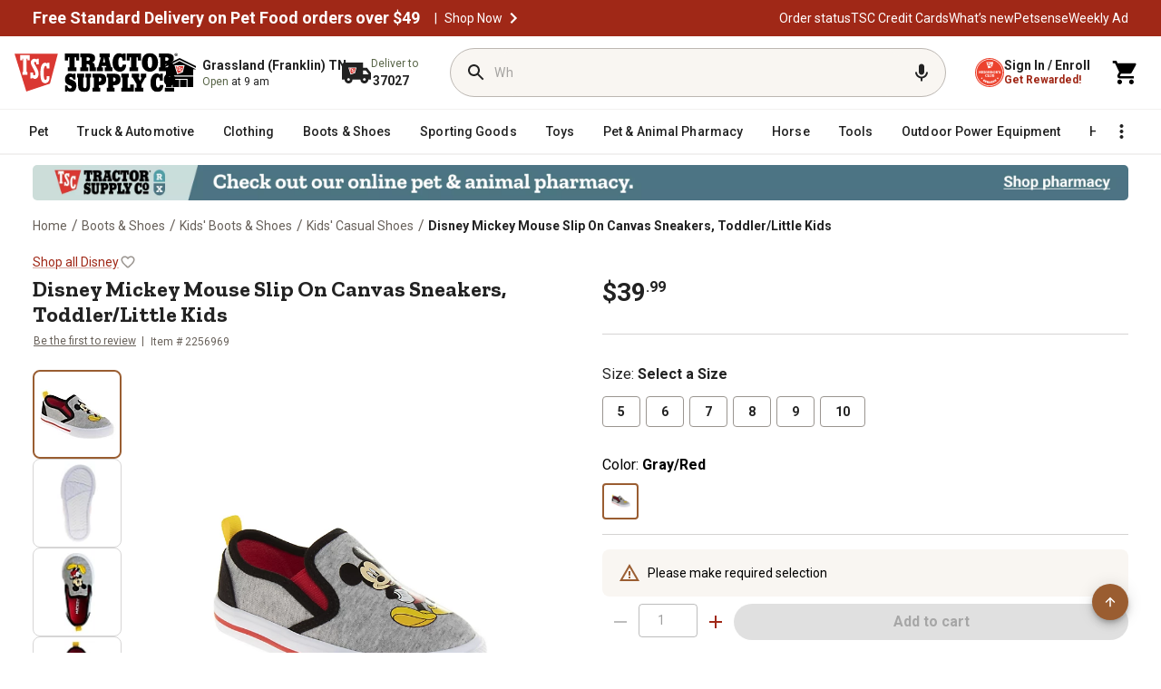

--- FILE ---
content_type: text/html;charset=utf-8
request_url: https://www.tractorsupply.com/tsc/product/disney-mickey-mouse-slip-on-canvas-sneakers-(toddler-little-kids)
body_size: 114114
content:
<!DOCTYPE html><html lang="en" style="padding-right: 0px;"><head class="at-element-marker"><style type="text/css">@keyframes atNodeInserted56 {from {opacity:0.99} to {opacity:1} }
.searchbar__form{animation-duration:0.001s;animation-name:atNodeInserted56;visibility:hidden}</style><style data-emotion="css-global" data-s="">html{-webkit-font-smoothing:antialiased;-moz-osx-font-smoothing:grayscale;box-sizing:border-box;-webkit-text-size-adjust:100%;}*,*::before,*::after{box-sizing:inherit;}strong,b{font-weight:700;}body{margin:0;color:rgba(0, 0, 0, 0.87);font-size:0.875rem;font-family:'__Roboto_f9628a','__Roboto_Fallback_f9628a','__Zilla_Slab_554f07','__Zilla_Slab_Fallback_554f07';font-weight:400;line-height:1.5;background-color:#fff;}@media print{body{background-color:#fff;}}body::backdrop{background-color:#fff;}</style><style data-emotion="css-global" data-s="">@-webkit-keyframes mui-auto-fill{from{display:block;}}@keyframes mui-auto-fill{from{display:block;}}@-webkit-keyframes mui-auto-fill-cancel{from{display:block;}}@keyframes mui-auto-fill-cancel{from{display:block;}}</style><style data-emotion="css-global" data-s="">@-webkit-keyframes mui-auto-fill { 
  0% { display: block; }
} @keyframes mui-auto-fill { 
  0% { display: block; }
} @-webkit-keyframes mui-auto-fill-cancel { 
  0% { display: block; }
} @keyframes mui-auto-fill-cancel { 
  0% { display: block; }
}</style><style data-emotion="css" data-s="">.css-1l61kc3 { position: relative; right: 0px; z-index: 1; } .css-1ux8s6j { position: relative; right: 0px; top: 0px; color: rgb(154, 149, 144) !important; padding: 0px !important; } .css-1ux8s6j:focus-visible, .css-1ux8s6j.Mui-focusVisible { outline: black solid 2px; outline-offset: 2px; } .css-1ux8s6j .TscMuiIconButton-loadingIndicator { color: rgb(160, 40, 23); } .css-1ux8s6j.MuiIconButton-root { background-color: transparent; color: rgb(34, 34, 34); } .css-1ux8s6j.MuiIconButton-root:hover { background: rgb(249, 246, 242); color: rgb(146, 36, 21); border-color: rgb(146, 36, 21); } .css-1ux8s6j.MuiIconButton-root:active { background: rgb(249, 246, 242); color: rgb(114, 28, 16); border-color: rgb(114, 28, 16); } .css-1ux8s6j.MuiIconButton-root.Mui-disabled { background: rgb(242, 241, 240); color: rgb(104, 97, 90); border: none; } .css-1ux8s6j.MuiIconButton-root.MuiIconButton-sizeSmall { padding: 3px; } .css-1ux8s6j.MuiIconButton-root.MuiIconButton-sizeSmall .TscMuiIconButton-loadingIndicator { top: calc(50% + 2px); } .css-1ux8s6j.MuiIconButton-root.MuiIconButton-sizeLarge { padding: 10px; } .css-1ux8s6j.MuiIconButton-root.MuiIconButton-sizeLarge .TscMuiIconButton-loadingIndicator { top: calc(50% - 2px); } .css-1ux8s6j:hover { background: none !important; } .css-1t16bfl { text-align: center; flex: 0 0 auto; font-size: 1.5rem; border-radius: 50%; overflow: visible; transition: background-color 150ms cubic-bezier(0.4, 0, 0.2, 1); position: relative; right: 0px; top: 0px; color: rgb(154, 149, 144) !important; padding: 0px !important; } .css-1t16bfl.Mui-disabled { background-color: transparent; color: rgb(104, 97, 90); } .css-1t16bfl:hover { background: none !important; } .css-1t16bfl:focus-visible, .css-1t16bfl.Mui-focusVisible { outline: black solid 2px; outline-offset: 2px; } .css-1t16bfl .TscMuiIconButton-loadingIndicator { color: rgb(160, 40, 23); } .css-1t16bfl.MuiIconButton-root { background-color: transparent; color: rgb(34, 34, 34); } .css-1t16bfl.MuiIconButton-root:hover { background: rgb(249, 246, 242); color: rgb(146, 36, 21); border-color: rgb(146, 36, 21); } .css-1t16bfl.MuiIconButton-root:active { background: rgb(249, 246, 242); color: rgb(114, 28, 16); border-color: rgb(114, 28, 16); } .css-1t16bfl.MuiIconButton-root.Mui-disabled { background: rgb(242, 241, 240); color: rgb(104, 97, 90); border: none; } .css-1t16bfl.MuiIconButton-root.MuiIconButton-sizeSmall { padding: 3px; } .css-1t16bfl.MuiIconButton-root.MuiIconButton-sizeSmall .TscMuiIconButton-loadingIndicator { top: calc(50% + 2px); } .css-1t16bfl.MuiIconButton-root.MuiIconButton-sizeLarge { padding: 10px; } .css-1t16bfl.MuiIconButton-root.MuiIconButton-sizeLarge .TscMuiIconButton-loadingIndicator { top: calc(50% - 2px); } .css-1t16bfl:hover { background: none !important; } .css-gocdrh { display: inline-flex; -webkit-box-align: center; align-items: center; -webkit-box-pack: center; justify-content: center; box-sizing: border-box; -webkit-tap-highlight-color: transparent; background-color: transparent; outline: 0px; border: 0px; margin: 0px; cursor: pointer; user-select: none; vertical-align: middle; appearance: none; text-decoration: none; text-align: center; flex: 0 0 auto; font-size: 1.5rem; border-radius: 50%; overflow: visible; transition: background-color 150ms cubic-bezier(0.4, 0, 0.2, 1); position: relative; right: 0px; top: 0px; color: rgb(154, 149, 144) !important; padding: 0px !important; } .css-gocdrh.Mui-disabled { pointer-events: none; cursor: default; } @media print {
  .css-gocdrh { print-color-adjust: exact; }
} .css-gocdrh.Mui-disabled { background-color: rgb(242, 241, 240); color: rgb(104, 97, 90); opacity: 1 !important; } .css-gocdrh:focus-visible, .css-gocdrh.Mui-focusVisible { outline: black solid 2px; outline-offset: 2px; } .css-gocdrh .MuiButton-icon, .css-gocdrh .MuiButton-icon > svg { font-size: 16px; } .css-gocdrh.Mui-disabled { background-color: transparent; color: rgb(104, 97, 90); } .css-gocdrh:hover { background: none !important; } .css-gocdrh:focus-visible, .css-gocdrh.Mui-focusVisible { outline: black solid 2px; outline-offset: 2px; } .css-gocdrh .TscMuiIconButton-loadingIndicator { color: rgb(160, 40, 23); } .css-gocdrh.MuiIconButton-root { background-color: transparent; color: rgb(34, 34, 34); } .css-gocdrh.MuiIconButton-root:hover { background: rgb(249, 246, 242); color: rgb(146, 36, 21); border-color: rgb(146, 36, 21); } .css-gocdrh.MuiIconButton-root:active { background: rgb(249, 246, 242); color: rgb(114, 28, 16); border-color: rgb(114, 28, 16); } .css-gocdrh.MuiIconButton-root.Mui-disabled { background: rgb(242, 241, 240); color: rgb(104, 97, 90); border: none; } .css-gocdrh.MuiIconButton-root.MuiIconButton-sizeSmall { padding: 3px; } .css-gocdrh.MuiIconButton-root.MuiIconButton-sizeSmall .TscMuiIconButton-loadingIndicator { top: calc(50% + 2px); } .css-gocdrh.MuiIconButton-root.MuiIconButton-sizeLarge { padding: 10px; } .css-gocdrh.MuiIconButton-root.MuiIconButton-sizeLarge .TscMuiIconButton-loadingIndicator { top: calc(50% - 2px); } .css-gocdrh:hover { background: none !important; } .css-1ss8pj1 { display: flex; -webkit-box-pack: center; justify-content: center; } .css-1ss8pj1 .MuiDialog-container { max-width: 95%; height: 100%; } .css-1ss8pj1 .MuiDialog-paper { background-color: rgb(255, 255, 255); border-radius: 16px; box-shadow: rgba(0, 0, 0, 0.15) 0px 0px 12px 0px; margin: 0px; } @media (min-width: 0px) {
  .css-1ss8pj1 .MuiDialog-paper { max-width: 95%; width: 512px; }
} @media (min-width: 768px) {
  .css-1ss8pj1 .MuiDialog-paper { max-width: 100%; }
} @media (min-width: 1023px) {
  .css-1ss8pj1 .MuiDialog-paper { width: 724px; }
} .css-iy14ac { display: flex; -webkit-box-pack: center; justify-content: center; } @media print {
  .css-iy14ac { position: absolute !important; }
} .css-iy14ac .MuiDialog-container { max-width: 95%; height: 100%; } .css-iy14ac .MuiDialog-paper { background-color: rgb(255, 255, 255); border-radius: 16px; box-shadow: rgba(0, 0, 0, 0.15) 0px 0px 12px 0px; margin: 0px; } @media (min-width: 0px) {
  .css-iy14ac .MuiDialog-paper { max-width: 95%; width: 512px; }
} @media (min-width: 768px) {
  .css-iy14ac .MuiDialog-paper { max-width: 100%; }
} @media (min-width: 1023px) {
  .css-iy14ac .MuiDialog-paper { width: 724px; }
}</style><style data-emotion="css" data-s="">.css-16uu3al { display: flex; flex-direction: column; z-index: 4; } @media (min-width: 0px) {
  .css-16uu3al { position: relative; align-self: auto; }
} @media (min-width: 600px) {
  .css-16uu3al { position: sticky; align-self: flex-start; top: 205px; }
} @media (min-width: 900px) {
  .css-16uu3al { top: 170px; }
} @media (min-width: 1200px) {
  .css-16uu3al { top: 170px; }
} .css-mvpg4z { display: flex; gap: 8px; margin-bottom: 16px; } @media (max-width: 768px) {
  .css-mvpg4z { gap: 4px; }
} .css-1w8ohsx { display: flex; gap: 8px; margin-bottom: 16px; } @media (max-width: 768px) {
  .css-1w8ohsx { gap: 4px; }
} .css-1omnfh6 { padding: 0px; margin: 0px; } .css-1i3ytjr { box-sizing: border-box; flex-flow: wrap; width: 100%; gap: 8px; margin-top: 16px; display: flex; -webkit-box-pack: justify; justify-content: space-between; } @media (max-width: 768px) {
  .css-1i3ytjr { position: fixed; bottom: 0px; z-index: 10; background: white; padding: 15px; left: 0px; gap: 6px; min-width: 100%; }
} .css-1eqxbwz { text-align: center; flex: 0 0 auto; font-size: 1.5rem; padding: 8px; border-radius: 50%; overflow: visible; transition: background-color 150ms cubic-bezier(0.4, 0, 0.2, 1); color: rgb(211, 47, 47); } .css-1eqxbwz.Mui-disabled { background-color: transparent; color: rgba(0, 0, 0, 0.26); } @media (min-width: 768px) and (max-width: 842px), (max-width: 410px) {
  .css-1eqxbwz { height: 40px; width: 24px; }
} .css-xgaph0 { display: inline-flex; -webkit-box-align: center; align-items: center; -webkit-box-pack: center; justify-content: center; position: relative; box-sizing: border-box; -webkit-tap-highlight-color: transparent; background-color: transparent; outline: 0px; border: 0px; margin: 0px; cursor: pointer; user-select: none; vertical-align: middle; appearance: none; text-decoration: none; text-align: center; flex: 0 0 auto; font-size: 1.5rem; padding: 8px; border-radius: 50%; overflow: visible; transition: background-color 150ms cubic-bezier(0.4, 0, 0.2, 1); color: rgb(211, 47, 47); } .css-xgaph0.Mui-disabled { pointer-events: none; cursor: default; } @media print {
  .css-xgaph0 { print-color-adjust: exact; }
} .css-xgaph0.Mui-disabled { background-color: transparent; color: rgba(0, 0, 0, 0.26); } @media (min-width: 768px) and (max-width: 842px), (max-width: 410px) {
  .css-xgaph0 { height: 40px; width: 24px; }
} .css-7rd73p { width: 65px; text-align: center; color: rgb(34, 34, 34); } @media (min-width: 768px) and (max-width: 842px), (max-width: 410px) {
  .css-7rd73p { height: 40px; width: 36px; }
} .css-1348e4s { display: inline-flex; flex-direction: column; position: relative; min-width: 0px; padding: 0px; margin: 0px; border: 0px; vertical-align: top; width: 65px; text-align: center; color: rgb(34, 34, 34); } @media (min-width: 768px) and (max-width: 842px), (max-width: 410px) {
  .css-1348e4s { height: 40px; width: 36px; }
} .css-2x4io7 { font-size: 0.875rem; font-family: __Roboto_f9628a, __Roboto_Fallback_f9628a, __Zilla_Slab_554f07, __Zilla_Slab_Fallback_554f07; font-weight: 400; line-height: 1.4375em; color: rgba(0, 0, 0, 0.87); box-sizing: border-box; cursor: text; display: inline-flex; -webkit-box-align: center; align-items: center; position: relative; border-radius: 4px; } .css-2x4io7.Mui-disabled { color: rgba(0, 0, 0, 0.38); cursor: default; } .css-2x4io7:hover .MuiOutlinedInput-notchedOutline { border-color: rgba(0, 0, 0, 0.87); } @media (hover: none) {
  .css-2x4io7:hover .MuiOutlinedInput-notchedOutline { border-color: rgba(0, 0, 0, 0.23); }
} .css-2x4io7.Mui-focused .MuiOutlinedInput-notchedOutline { border-color: rgb(160, 40, 23); border-width: 2px; } .css-2x4io7.Mui-error .MuiOutlinedInput-notchedOutline { border-color: rgb(211, 47, 47); } .css-2x4io7.Mui-disabled .MuiOutlinedInput-notchedOutline { border-color: rgba(0, 0, 0, 0.26); } .css-2x4io7 input { text-align: center; } .css-2x4io7 input::-webkit-inner-spin-button, .css-2x4io7 input::-webkit-outer-spin-button { appearance: none; margin: 0px; } .css-2x4io7 input { appearance: none; } .css-1o6z5ng { font: inherit; letter-spacing: inherit; color: currentcolor; border: 0px; box-sizing: content-box; background: none; height: 1.4375em; margin: 0px; -webkit-tap-highlight-color: transparent; display: block; min-width: 0px; width: 100%; animation-name: mui-auto-fill-cancel; animation-duration: 10ms; padding: 8.5px 14px; } .css-1o6z5ng::-webkit-input-placeholder { color: currentcolor; opacity: 0.42; transition: opacity 200ms cubic-bezier(0.4, 0, 0.2, 1); } .css-1o6z5ng:focus { outline: 0px; } .css-1o6z5ng:invalid { box-shadow: none; } .css-1o6z5ng::-webkit-search-decoration { appearance: none; } label[data-shrink="false"] + .MuiInputBase-formControl .css-1o6z5ng::-webkit-input-placeholder { opacity: 0 !important; } label[data-shrink="false"] + .MuiInputBase-formControl .css-1o6z5ng:focus::-webkit-input-placeholder { opacity: 0.42; } .css-1o6z5ng.Mui-disabled { opacity: 1; -webkit-text-fill-color: rgba(0, 0, 0, 0.38); } .css-1o6z5ng:-webkit-autofill { animation-duration: 5000s; animation-name: mui-auto-fill; } .css-1o6z5ng:-webkit-autofill { border-radius: inherit; } .css-1l0ybf3 { color: rgb(160, 40, 23); } .css-1ucz3kc { user-select: none; width: 1em; height: 1em; display: inline-block; fill: currentcolor; flex-shrink: 0; transition: fill 200ms cubic-bezier(0.4, 0, 0.2, 1); font-size: 1.5rem; color: rgb(160, 40, 23); } .css-13pmxen { display: flex; flex: 1 1 0%; } .css-1pmjoa4 { min-width: 120px; background-color: rgb(160, 40, 23); border-radius: 100px; white-space: nowrap; max-width: none !important; } .css-1pmjoa4:hover { background-color: rgb(146, 36, 21); } .css-1pmjoa4:focus { background-color: rgb(114, 28, 16); } @media (max-width: 768px) {
  .css-1pmjoa4 { font-size: 12px; }
} @media (min-width: 768px) and (max-width: 842px), (max-width: 410px) {
  .css-1pmjoa4 { white-space: nowrap; }
} @media (min-width: 768px) and (max-width: 1024px) {
  .css-1pmjoa4 { font-size: 16px; white-space: nowrap; }
} .css-1hdvtlp { color: rgb(255, 255, 255); font-family: __Roboto_f9628a, __Roboto_Fallback_f9628a, __Zilla_Slab_554f07, __Zilla_Slab_Fallback_554f07; line-height: 1.75; transition: background-color 250ms cubic-bezier(0.4, 0, 0.2, 1), box-shadow 250ms cubic-bezier(0.4, 0, 0.2, 1), border-color 250ms cubic-bezier(0.4, 0, 0.2, 1), color 250ms cubic-bezier(0.4, 0, 0.2, 1); height: 40px; font-weight: 700; font-size: 1rem; text-transform: none; box-shadow: none; flex: 1 1 0%; min-width: 120px; background-color: rgb(160, 40, 23); border-radius: 100px; white-space: nowrap; padding: 5px 10px !important; max-width: none !important; } .css-1hdvtlp:hover { text-decoration: none; background-color: rgb(218, 56, 50); box-shadow: rgba(0, 0, 0, 0.2) 0px 2px 4px -1px, rgba(0, 0, 0, 0.14) 0px 4px 5px 0px, rgba(0, 0, 0, 0.12) 0px 1px 10px 0px; } @media (hover: none) {
  .css-1hdvtlp:hover { background-color: rgb(160, 40, 23); }
} .css-1hdvtlp:active { box-shadow: rgba(0, 0, 0, 0.2) 0px 5px 5px -3px, rgba(0, 0, 0, 0.14) 0px 8px 10px 1px, rgba(0, 0, 0, 0.12) 0px 3px 14px 2px; } .css-1hdvtlp.Mui-focusVisible { box-shadow: rgba(0, 0, 0, 0.2) 0px 3px 5px -1px, rgba(0, 0, 0, 0.14) 0px 6px 10px 0px, rgba(0, 0, 0, 0.12) 0px 1px 18px 0px; } .css-1hdvtlp.Mui-disabled { color: rgba(0, 0, 0, 0.26); box-shadow: none; background-color: rgba(0, 0, 0, 0.12); } .css-1hdvtlp:hover { background-color: rgb(181, 18, 27); box-shadow: none; } .css-1hdvtlp:hover { background-color: rgb(146, 36, 21); } .css-1hdvtlp:focus { background-color: rgb(114, 28, 16); } @media (max-width: 768px) {
  .css-1hdvtlp { font-size: 12px; }
} @media (min-width: 768px) and (max-width: 842px), (max-width: 410px) {
  .css-1hdvtlp { white-space: nowrap; }
} @media (min-width: 768px) and (max-width: 1024px) {
  .css-1hdvtlp { font-size: 16px; white-space: nowrap; }
} .css-kqe3la { display: inline-flex; -webkit-box-align: center; align-items: center; -webkit-box-pack: center; justify-content: center; position: relative; box-sizing: border-box; -webkit-tap-highlight-color: transparent; outline: 0px; border: 0px; margin: 0px; cursor: pointer; user-select: none; vertical-align: middle; appearance: none; text-decoration: none; color: rgb(255, 255, 255); font-family: __Roboto_f9628a, __Roboto_Fallback_f9628a, __Zilla_Slab_554f07, __Zilla_Slab_Fallback_554f07; line-height: 1.75; transition: background-color 250ms cubic-bezier(0.4, 0, 0.2, 1), box-shadow 250ms cubic-bezier(0.4, 0, 0.2, 1), border-color 250ms cubic-bezier(0.4, 0, 0.2, 1), color 250ms cubic-bezier(0.4, 0, 0.2, 1); height: 40px; font-weight: 700; font-size: 1rem; text-transform: none; box-shadow: none; flex: 1 1 0%; min-width: 120px; background-color: rgb(160, 40, 23); border-radius: 100px; white-space: nowrap; padding: 5px 10px !important; max-width: none !important; } .css-kqe3la.Mui-disabled { pointer-events: none; cursor: default; } @media print {
  .css-kqe3la { print-color-adjust: exact; }
} .css-kqe3la:hover { text-decoration: none; background-color: rgb(218, 56, 50); box-shadow: rgba(0, 0, 0, 0.2) 0px 2px 4px -1px, rgba(0, 0, 0, 0.14) 0px 4px 5px 0px, rgba(0, 0, 0, 0.12) 0px 1px 10px 0px; } @media (hover: none) {
  .css-kqe3la:hover { background-color: rgb(160, 40, 23); }
} .css-kqe3la:active { box-shadow: rgba(0, 0, 0, 0.2) 0px 5px 5px -3px, rgba(0, 0, 0, 0.14) 0px 8px 10px 1px, rgba(0, 0, 0, 0.12) 0px 3px 14px 2px; } .css-kqe3la.Mui-focusVisible { box-shadow: rgba(0, 0, 0, 0.2) 0px 3px 5px -1px, rgba(0, 0, 0, 0.14) 0px 6px 10px 0px, rgba(0, 0, 0, 0.12) 0px 1px 18px 0px; } .css-kqe3la.Mui-disabled { color: rgba(0, 0, 0, 0.26); box-shadow: none; background-color: rgba(0, 0, 0, 0.12); } .css-kqe3la:hover { background-color: rgb(181, 18, 27); box-shadow: none; } .css-kqe3la:hover { background-color: rgb(146, 36, 21); } .css-kqe3la:focus { background-color: rgb(114, 28, 16); } @media (max-width: 768px) {
  .css-kqe3la { font-size: 12px; }
} @media (min-width: 768px) and (max-width: 842px), (max-width: 410px) {
  .css-kqe3la { white-space: nowrap; }
} @media (min-width: 768px) and (max-width: 1024px) {
  .css-kqe3la { font-size: 16px; white-space: nowrap; }
} .css-1489ax6 .MuiDialog-paper { border-radius: 16px; } .css-1489ax6 .MuiDialogContent-root { padding: 16px 24px 32px; } @media print {
  .css-6h1ixm { position: absolute !important; }
} .css-6h1ixm .MuiDialog-paper { border-radius: 16px; } .css-6h1ixm .MuiDialogContent-root { padding: 16px 24px 32px; } @media print {
  .css-42evbf { position: absolute !important; }
} .css-42evbf .MuiDialog-paper { border-radius: var(--Border-Radius-rounded, 16px); box-shadow: rgba(0, 0, 0, 0.15) 0px 0px 12px 0px; } .css-o8xo1d { background-color: rgb(218, 56, 50); } .css-id5tpi { background: rgb(242, 241, 240); margin: 16px 0px 6px; } .css-1s5tzx7 { flex-shrink: 0; border-width: 0px 0px thin; border-style: solid; border-color: rgba(0, 0, 0, 0.12); background: rgb(242, 241, 240); margin: 16px 0px 6px; } .css-w0pj6f { overflow: hidden; pointer-events: none; position: absolute; z-index: 0; inset: 0px; border-radius: inherit; } .css-i7mc96 { -webkit-box-align: center; align-items: center; flex-wrap: wrap; display: flex; } .css-i7mc96 button { border-radius: 2px; } .css-i7mc96 .MuiBreadcrumbs-ol { display: flex; -webkit-box-align: center; align-items: center; flex-wrap: wrap; line-height: 24px !important; } .css-i7mc96 .MuiBreadcrumbs-li { display: flex; -webkit-box-align: center; align-items: center; flex-wrap: wrap; line-height: 24px !important; } .css-i7mc96 .MuiBreadcrumbs-separator { margin: 0px 4.5px; height: 24px; width: 7px; color: rgb(104, 97, 90); font-family: __Roboto_f9628a, __Roboto_Fallback_f9628a, __Zilla_Slab_554f07, __Zilla_Slab_Fallback_554f07; font-size: 16px; font-style: normal; font-weight: 400; letter-spacing: 0.15px; line-height: 24px !important; } .css-vx1utj { -webkit-box-align: center; align-items: center; flex-wrap: wrap; display: flex; } .css-vx1utj button { border-radius: 2px; } .css-vx1utj .MuiBreadcrumbs-ol { display: flex; -webkit-box-align: center; align-items: center; flex-wrap: wrap; line-height: 24px !important; } .css-vx1utj .MuiBreadcrumbs-li { display: flex; -webkit-box-align: center; align-items: center; flex-wrap: wrap; line-height: 24px !important; } .css-vx1utj .MuiBreadcrumbs-separator { margin: 0px 4.5px; height: 24px; width: 7px; color: rgb(104, 97, 90); font-family: __Roboto_f9628a, __Roboto_Fallback_f9628a, __Zilla_Slab_554f07, __Zilla_Slab_Fallback_554f07; font-size: 16px; font-style: normal; font-weight: 400; letter-spacing: 0.15px; line-height: 24px !important; } .css-9g9uft { margin: 0px; font-size: 0.875rem; font-family: __Roboto_f9628a, __Roboto_Fallback_f9628a, __Zilla_Slab_554f07, __Zilla_Slab_Fallback_554f07; font-weight: 400; line-height: 1.5; color: rgba(0, 0, 0, 0.6); -webkit-box-align: center; align-items: center; flex-wrap: wrap; display: flex; } .css-9g9uft button { border-radius: 2px; } .css-9g9uft .MuiBreadcrumbs-ol { display: flex; -webkit-box-align: center; align-items: center; flex-wrap: wrap; line-height: 24px !important; } .css-9g9uft .MuiBreadcrumbs-li { display: flex; -webkit-box-align: center; align-items: center; flex-wrap: wrap; line-height: 24px !important; } .css-9g9uft .MuiBreadcrumbs-separator { margin: 0px 4.5px; height: 24px; width: 7px; color: rgb(104, 97, 90); font-family: __Roboto_f9628a, __Roboto_Fallback_f9628a, __Zilla_Slab_554f07, __Zilla_Slab_Fallback_554f07; font-size: 16px; font-style: normal; font-weight: 400; letter-spacing: 0.15px; line-height: 24px !important; } .css-axw7ok { display: flex; -webkit-box-align: center; align-items: center; gap: 8px; } .css-ur5tc8 { font-family: __Roboto_f9628a, __Roboto_Fallback_f9628a, __Zilla_Slab_554f07, __Zilla_Slab_Fallback_554f07; font-size: 16px; font-weight: 400; line-height: 24px; } .css-asufl8 { margin: 0px; font-family: __Roboto_f9628a, __Roboto_Fallback_f9628a, __Zilla_Slab_554f07, __Zilla_Slab_Fallback_554f07; font-size: 16px; font-weight: 400; line-height: 24px; } .css-1urbzm8 { font-size: 16px; font-weight: bold; color: rgb(34, 34, 34); line-height: 24px; } .css-tzf5ka { margin-top: 12px; display: flex; flex-wrap: wrap; gap: 2px; padding-bottom: 16px; } .css-tzf5ka .Mui-disabled { cursor: pointer; color: rgb(104, 97, 90) !important; border-color: rgb(242, 241, 240) !important; background-color: rgb(242, 241, 240) !important; } .css-tzf5ka .Mui-disabled:hover { border: 1px solid rgb(242, 241, 240) !important; } .css-1w6ijtq { border-radius: 4px; margin-top: 12px; display: flex; flex-wrap: wrap; gap: 2px; padding-bottom: 16px; } .css-1w6ijtq .MuiToggleButtonGroup-grouped.Mui-selected + .MuiToggleButtonGroup-grouped.Mui-selected { border-left: 0px; margin-left: 0px; } .css-1w6ijtq .MuiToggleButtonGroup-firstButton, .css-1w6ijtq .MuiToggleButtonGroup-middleButton { border-top-right-radius: 0px; border-bottom-right-radius: 0px; } .css-1w6ijtq .MuiToggleButtonGroup-lastButton, .css-1w6ijtq .MuiToggleButtonGroup-middleButton { margin-left: -1px; border-left: 1px solid transparent; border-top-left-radius: 0px; border-bottom-left-radius: 0px; } .css-1w6ijtq .MuiToggleButtonGroup-lastButton.Mui-disabled, .css-1w6ijtq .MuiToggleButtonGroup-middleButton.Mui-disabled { border-left: 1px solid transparent; } .css-1w6ijtq .Mui-disabled { cursor: pointer; color: rgb(104, 97, 90) !important; border-color: rgb(242, 241, 240) !important; background-color: rgb(242, 241, 240) !important; } .css-1w6ijtq .Mui-disabled:hover { border: 1px solid rgb(242, 241, 240) !important; } .css-94y2ek { font-weight: 700; padding: 8px 16px; width: auto; display: inline-flex; color: rgb(34, 34, 34); line-height: 16px; font-size: 14px; box-shadow: none; border-radius: 4px !important; margin: 0px 6px 6px 0px !important; background-color: rgb(255, 255, 255) !important; border: 1px solid rgb(154, 149, 144) !important; } .css-94y2ek:hover { border: 1px solid rgb(140, 85, 45) !important; } .css-94y2ek:active { border: 1px solid rgb(109, 66, 35) !important; } .css-94y2ek:focus-visible { outline: black solid 2px; } .css-1mncgi9 { font-family: __Roboto_f9628a, __Roboto_Fallback_f9628a, __Zilla_Slab_554f07, __Zilla_Slab_Fallback_554f07; text-transform: uppercase; font-weight: 700; padding: 8px 16px; width: auto; display: inline-flex; color: rgb(34, 34, 34); line-height: 16px; font-size: 14px; box-shadow: none; border-radius: 4px !important; margin: 0px 6px 6px 0px !important; background-color: rgb(255, 255, 255) !important; border: 1px solid rgb(154, 149, 144) !important; } .css-1mncgi9.Mui-disabled { color: rgba(0, 0, 0, 0.26); border: 1px solid rgba(0, 0, 0, 0.12); } .css-1mncgi9:hover { text-decoration: none; background-color: rgba(0, 0, 0, 0.04); } @media (hover: none) {
  .css-1mncgi9:hover { background-color: transparent; }
} .css-1mncgi9.Mui-selected { color: rgba(0, 0, 0, 0.87); background-color: rgba(0, 0, 0, 0.08); } .css-1mncgi9.Mui-selected:hover { background-color: rgba(0, 0, 0, 0.12); } @media (hover: none) {
  .css-1mncgi9.Mui-selected:hover { background-color: rgba(0, 0, 0, 0.08); }
} .css-1mncgi9:hover { border: 1px solid rgb(140, 85, 45) !important; } .css-1mncgi9:active { border: 1px solid rgb(109, 66, 35) !important; } .css-1mncgi9:focus-visible { outline: black solid 2px; } .css-11e0n03 { -webkit-box-align: center; align-items: center; -webkit-box-pack: center; justify-content: center; position: relative; box-sizing: border-box; -webkit-tap-highlight-color: transparent; outline: 0px; cursor: pointer; user-select: none; vertical-align: middle; appearance: none; text-decoration: none; font-family: __Roboto_f9628a, __Roboto_Fallback_f9628a, __Zilla_Slab_554f07, __Zilla_Slab_Fallback_554f07; text-transform: uppercase; font-weight: 700; padding: 8px 16px; width: auto; display: inline-flex; color: rgb(34, 34, 34); line-height: 16px; font-size: 14px; box-shadow: none; border-radius: 4px !important; margin: 0px 6px 6px 0px !important; background-color: rgb(255, 255, 255) !important; border: 1px solid rgb(154, 149, 144) !important; } .css-11e0n03.Mui-disabled { pointer-events: none; cursor: default; } @media print {
  .css-11e0n03 { print-color-adjust: exact; }
} .css-11e0n03.Mui-disabled { color: rgba(0, 0, 0, 0.26); border: 1px solid rgba(0, 0, 0, 0.12); } .css-11e0n03:hover { text-decoration: none; background-color: rgba(0, 0, 0, 0.04); } @media (hover: none) {
  .css-11e0n03:hover { background-color: transparent; }
} .css-11e0n03.Mui-selected { color: rgba(0, 0, 0, 0.87); background-color: rgba(0, 0, 0, 0.08); } .css-11e0n03.Mui-selected:hover { background-color: rgba(0, 0, 0, 0.12); } @media (hover: none) {
  .css-11e0n03.Mui-selected:hover { background-color: rgba(0, 0, 0, 0.08); }
} .css-11e0n03:hover { border: 1px solid rgb(140, 85, 45) !important; } .css-11e0n03:active { border: 1px solid rgb(109, 66, 35) !important; } .css-11e0n03:focus-visible { outline: black solid 2px; } .css-1h1mzr3 { display: block; margin-top: 8px; font-size: 24px; font-weight: 400; line-height: 28.13px; } .css-1g46oxj { display: block; margin-top: 8px; font-size: 24px; font-weight: 400; line-height: 28.13px; } .css-1j8c4fw { color: rgb(0, 0, 0); font-size: 16px; font-weight: 400; margin-bottom: 8px; } .css-1j8c4fw label { font-weight: bold; } .css-c5u1a8 { margin: 0px 0px 8px; font-family: __Roboto_f9628a, __Roboto_Fallback_f9628a, __Zilla_Slab_554f07, __Zilla_Slab_Fallback_554f07; line-height: 1.5; color: rgb(0, 0, 0); font-size: 16px; font-weight: 400; } .css-c5u1a8 label { font-weight: bold; } .css-1bbihxu { display: flex; flex-wrap: wrap; gap: 2px; padding-bottom: 16px; } .css-1bbihxu .MuiToggleButtonGroup-root .css-17d5lq8-MuiToggleButtonGroup-root :hover { border-color: rgb(154, 93, 49); cursor: pointer; } .css-1bbihxu .Mui-disabled { opacity: 0.3; cursor: pointer; } .css-1x8s6nf { border-radius: 4px; display: flex; flex-wrap: wrap; gap: 2px; padding-bottom: 16px; } .css-1x8s6nf .MuiToggleButtonGroup-grouped.Mui-selected + .MuiToggleButtonGroup-grouped.Mui-selected { border-left: 0px; margin-left: 0px; } .css-1x8s6nf .MuiToggleButtonGroup-firstButton, .css-1x8s6nf .MuiToggleButtonGroup-middleButton { border-top-right-radius: 0px; border-bottom-right-radius: 0px; } .css-1x8s6nf .MuiToggleButtonGroup-lastButton, .css-1x8s6nf .MuiToggleButtonGroup-middleButton { margin-left: -1px; border-left: 1px solid transparent; border-top-left-radius: 0px; border-bottom-left-radius: 0px; } .css-1x8s6nf .MuiToggleButtonGroup-lastButton.Mui-disabled, .css-1x8s6nf .MuiToggleButtonGroup-middleButton.Mui-disabled { border-left: 1px solid transparent; } .css-1x8s6nf .MuiToggleButtonGroup-root .css-17d5lq8-MuiToggleButtonGroup-root :hover { border-color: rgb(154, 93, 49); cursor: pointer; } .css-1x8s6nf .Mui-disabled { opacity: 0.3; cursor: pointer; } .css-vff4s0 { width: 40px; height: 40px; margin-right: 10px; box-shadow: none; border-radius: 4px !important; border: 2px solid rgb(154, 93, 49) !important; background: rgb(255, 255, 255) !important; } .css-vff4s0:hover { border: 2px solid rgb(140, 85, 45) !important; } .css-vff4s0:active { border: 1px solid rgb(109, 66, 35) !important; } .css-vff4s0::before { content: none; position: absolute; inset: 0px; border-radius: inherit; z-index: 3; background: rgb(242, 241, 240) !important; } .css-vff4s0::after { content: none; position: absolute; inset: 0px; border-radius: inherit; z-index: 2; background-color: rgb(242, 241, 240) !important; } .css-vff4s0 img { z-index: 3; opacity: 1; } .css-1f49xjy { color: rgba(0, 0, 0, 0.54); font-family: __Roboto_f9628a, __Roboto_Fallback_f9628a, __Zilla_Slab_554f07, __Zilla_Slab_Fallback_554f07; font-weight: 500; font-size: 0.875rem; line-height: 1.75; text-transform: uppercase; padding: 11px; width: 40px; height: 40px; margin-right: 10px; box-shadow: none; border-radius: 4px !important; border: 2px solid rgb(154, 93, 49) !important; background: rgb(255, 255, 255) !important; } .css-1f49xjy.Mui-disabled { color: rgba(0, 0, 0, 0.26); border: 1px solid rgba(0, 0, 0, 0.12); } .css-1f49xjy:hover { text-decoration: none; background-color: rgba(0, 0, 0, 0.04); } @media (hover: none) {
  .css-1f49xjy:hover { background-color: transparent; }
} .css-1f49xjy.Mui-selected { color: rgba(0, 0, 0, 0.87); background-color: rgba(0, 0, 0, 0.08); } .css-1f49xjy.Mui-selected:hover { background-color: rgba(0, 0, 0, 0.12); } @media (hover: none) {
  .css-1f49xjy.Mui-selected:hover { background-color: rgba(0, 0, 0, 0.08); }
} .css-1f49xjy:hover { border: 2px solid rgb(140, 85, 45) !important; } .css-1f49xjy:active { border: 1px solid rgb(109, 66, 35) !important; } .css-1f49xjy::before { content: none; position: absolute; inset: 0px; border-radius: inherit; z-index: 3; background: rgb(242, 241, 240) !important; } .css-1f49xjy::after { content: none; position: absolute; inset: 0px; border-radius: inherit; z-index: 2; background-color: rgb(242, 241, 240) !important; } .css-1f49xjy img { z-index: 3; opacity: 1; } .css-c36wok { display: inline-flex; -webkit-box-align: center; align-items: center; -webkit-box-pack: center; justify-content: center; position: relative; box-sizing: border-box; -webkit-tap-highlight-color: transparent; outline: 0px; margin: 0px 10px 0px 0px; cursor: pointer; user-select: none; vertical-align: middle; appearance: none; text-decoration: none; color: rgba(0, 0, 0, 0.54); font-family: __Roboto_f9628a, __Roboto_Fallback_f9628a, __Zilla_Slab_554f07, __Zilla_Slab_Fallback_554f07; font-weight: 500; font-size: 0.875rem; line-height: 1.75; text-transform: uppercase; padding: 11px; width: 40px; height: 40px; box-shadow: none; border-radius: 4px !important; border: 2px solid rgb(154, 93, 49) !important; background: rgb(255, 255, 255) !important; } .css-c36wok.Mui-disabled { pointer-events: none; cursor: default; } @media print {
  .css-c36wok { print-color-adjust: exact; }
} .css-c36wok.Mui-disabled { color: rgba(0, 0, 0, 0.26); border: 1px solid rgba(0, 0, 0, 0.12); } .css-c36wok:hover { text-decoration: none; background-color: rgba(0, 0, 0, 0.04); } @media (hover: none) {
  .css-c36wok:hover { background-color: transparent; }
} .css-c36wok.Mui-selected { color: rgba(0, 0, 0, 0.87); background-color: rgba(0, 0, 0, 0.08); } .css-c36wok.Mui-selected:hover { background-color: rgba(0, 0, 0, 0.12); } @media (hover: none) {
  .css-c36wok.Mui-selected:hover { background-color: rgba(0, 0, 0, 0.08); }
} .css-c36wok:hover { border: 2px solid rgb(140, 85, 45) !important; } .css-c36wok:active { border: 1px solid rgb(109, 66, 35) !important; } .css-c36wok::before { content: none; position: absolute; inset: 0px; border-radius: inherit; z-index: 3; background: rgb(242, 241, 240) !important; } .css-c36wok::after { content: none; position: absolute; inset: 0px; border-radius: inherit; z-index: 2; background-color: rgb(242, 241, 240) !important; } .css-c36wok img { z-index: 3; opacity: 1; } .css-13hl3ou { border-color: rgb(154, 93, 49); height: 35px; width: 35px; padding: 6px; } .css-15uacd0 { display: grid; grid-template-rows: 1fr; grid-template-columns: 48px 1fr; padding: 12px 12px 12px 16px; border-radius: 8px; gap: 10px; background-color: rgb(249, 246, 242); margin-top: 16px; } .css-byfs2n { display: grid; grid-template-rows: 1fr; grid-template-columns: 48px 1fr; padding: 12px 12px 12px 16px; border-radius: 8px; gap: 10px; background-color: rgb(249, 246, 242); margin-top: 16px; } .css-1c6u2ni { align-self: center; width: 48px; height: 48px; } @media (max-width: 1024px) {
  .css-1c6u2ni { grid-area: 1 / 1 / 3 / 2; }
} .css-104bmwm { align-self: center; width: 48px; height: 48px; } @media (max-width: 1024px) {
  .css-104bmwm { grid-area: 1 / 1 / 3 / 2; }
} .css-i5bxrs { align-self: center; } @media (max-width: 1024px) {
  .css-i5bxrs { grid-area: 1 / 2 / 2 / 4; }
} .css-1r7h55b { align-self: center; } @media (max-width: 1024px) {
  .css-1r7h55b { grid-area: 1 / 2 / 2 / 4; }
} .css-m9z0oc { color: rgb(34, 34, 34); font-size: 14px; font-weight: 700; line-height: 16px; } .css-265yjd { margin: 0px; font-family: __Roboto_f9628a, __Roboto_Fallback_f9628a, __Zilla_Slab_554f07, __Zilla_Slab_Fallback_554f07; color: rgb(34, 34, 34); font-size: 14px; font-weight: 700; line-height: 16px; } .css-1ql157r { color: rgb(104, 97, 90); font-size: 14px; font-weight: 400; line-height: 16px; padding-top: 1px; } .css-vdlwrv { margin: 0px; font-family: __Roboto_f9628a, __Roboto_Fallback_f9628a, __Zilla_Slab_554f07, __Zilla_Slab_Fallback_554f07; color: rgb(104, 97, 90); font-size: 14px; font-weight: 400; line-height: 16px; padding-top: 1px; } .css-1u0v19a { color: rgb(104, 97, 90); padding-left: 5px; font-weight: 400; text-decoration-color: rgb(104, 97, 90); cursor: pointer; } .css-yrjehr { text-decoration: underline rgb(104, 97, 90); color: rgb(104, 97, 90); padding-left: 5px; font-weight: 400; cursor: pointer; } .css-yrjehr:hover { text-decoration-color: inherit; } .css-oxl4eh { margin: 0px; font-style: inherit; font-variant: inherit; font-stretch: inherit; font-size: inherit; line-height: inherit; font-family: inherit; font-optical-sizing: inherit; font-size-adjust: inherit; font-kerning: inherit; font-feature-settings: inherit; font-variation-settings: inherit; text-decoration: underline rgb(104, 97, 90); color: rgb(104, 97, 90); padding-left: 5px; font-weight: 400; cursor: pointer; } .css-oxl4eh:hover { text-decoration-color: inherit; } .css-1nf9j0y { display: flex; flex-flow: wrap; -webkit-box-align: center; align-items: center; width: 100%; min-height: 48px; max-height: 60px; padding: 12px 16px; align-content: center; border-radius: 8px; border: 2px solid rgba(255, 255, 255, 0); background: rgb(249, 246, 242); margin-bottom: 8px; } .css-rlubkm { display: flex; flex-flow: wrap; -webkit-box-align: center; align-items: center; width: 100%; min-height: 48px; max-height: 60px; padding: 12px 16px; align-content: center; border-radius: 8px; border: 2px solid rgba(255, 255, 255, 0); background: rgb(249, 246, 242); margin-bottom: 8px; } .css-1jykgl4 { user-select: none; fill: currentcolor; flex-shrink: 0; transition: fill 200ms cubic-bezier(0.4, 0, 0.2, 1); font-size: 1.5rem; display: flex; -webkit-box-align: center; align-items: center; margin-right: 8px; color: rgb(154, 93, 49); width: 24px; height: 24px; } .css-16i6ap5 { display: flex; -webkit-box-align: center; align-items: center; color: rgb(0, 0, 0); font-style: normal; font-family: __Roboto_f9628a, __Roboto_Fallback_f9628a, __Zilla_Slab_554f07, __Zilla_Slab_Fallback_554f07; font-size: 14px; font-weight: 400; line-height: 20px; letter-spacing: 0px; } .css-gbcb7p { margin: 0px; display: flex; -webkit-box-align: center; align-items: center; color: rgb(0, 0, 0); font-style: normal; font-family: __Roboto_f9628a, __Roboto_Fallback_f9628a, __Zilla_Slab_554f07, __Zilla_Slab_Fallback_554f07; font-size: 14px; font-weight: 400; line-height: 20px; letter-spacing: 0px; } .css-1jwdknq { text-transform: none; font-family: __Zilla_Slab_85da97, __Zilla_Slab_Fallback_85da97; font-size: var(--Zilla-Slab-Heading-M-fontSize, 24px); font-weight: var(--Zilla-Slab-Heading-M-fontWeight, 700); color: rgb(34, 34, 34); height: 68px; font-style: normal; line-height: var(--Zilla-Slab-Heading-M-lineHeight, 28px); border-radius: 8px; padding: 24px 16px 12px; } .css-1jwdknq.Mui-selected { color: rgb(160, 40, 23); background-color: rgb(249, 246, 242); } .css-1jqwnnp { max-width: 360px; min-width: 90px; position: relative; min-height: 48px; flex-shrink: 0; overflow: hidden; white-space: normal; text-align: center; flex-direction: column; text-transform: none; font-family: __Zilla_Slab_85da97, __Zilla_Slab_Fallback_85da97; font-size: var(--Zilla-Slab-Heading-M-fontSize, 24px); font-weight: var(--Zilla-Slab-Heading-M-fontWeight, 700); color: rgb(34, 34, 34); height: 68px; font-style: normal; line-height: var(--Zilla-Slab-Heading-M-lineHeight, 28px); border-radius: 8px; padding: 24px 16px 12px; } .css-1jqwnnp.Mui-selected { color: rgb(160, 40, 23); } .css-1jqwnnp.Mui-disabled { color: rgba(0, 0, 0, 0.38); } .css-1jqwnnp.Mui-selected { color: rgb(160, 40, 23); background-color: rgb(249, 246, 242); } .css-fpg9a { display: inline-flex; -webkit-box-align: center; align-items: center; -webkit-box-pack: center; justify-content: center; box-sizing: border-box; -webkit-tap-highlight-color: transparent; background-color: transparent; outline: 0px; border: 0px; margin: 0px; cursor: pointer; user-select: none; vertical-align: middle; appearance: none; text-decoration: none; max-width: 360px; min-width: 90px; position: relative; min-height: 48px; flex-shrink: 0; overflow: hidden; white-space: normal; text-align: center; flex-direction: column; text-transform: none; font-family: __Zilla_Slab_85da97, __Zilla_Slab_Fallback_85da97; font-size: var(--Zilla-Slab-Heading-M-fontSize, 24px); font-weight: var(--Zilla-Slab-Heading-M-fontWeight, 700); color: rgb(34, 34, 34); height: 68px; font-style: normal; line-height: var(--Zilla-Slab-Heading-M-lineHeight, 28px); border-radius: 8px; padding: 24px 16px 12px; } .css-fpg9a.Mui-disabled { pointer-events: none; cursor: default; } @media print {
  .css-fpg9a { print-color-adjust: exact; }
} .css-fpg9a.Mui-selected { color: rgb(160, 40, 23); } .css-fpg9a.Mui-disabled { color: rgba(0, 0, 0, 0.38); } .css-fpg9a.Mui-selected { color: rgb(160, 40, 23); background-color: rgb(249, 246, 242); } .css-1t8a3dn { text-transform: none; font-family: __Zilla_Slab_85da97, __Zilla_Slab_Fallback_85da97; font-size: var(--Zilla-Slab-Heading-M-fontSize, 24px); font-weight: var(--Zilla-Slab-Heading-M-fontWeight, 700); color: rgb(34, 34, 34); height: 68px; padding: 24px 16px 12px; font-style: normal; line-height: var(--Zilla-Slab-Heading-M-lineHeight, 28px); border-radius: 8px; max-width: 150px; } .css-1t8a3dn.Mui-selected { color: rgb(160, 40, 23); background-color: rgb(249, 246, 242); } .css-jaetvd { min-width: 90px; position: relative; min-height: 48px; flex-shrink: 0; overflow: hidden; white-space: normal; text-align: center; flex-direction: column; text-transform: none; font-family: __Zilla_Slab_85da97, __Zilla_Slab_Fallback_85da97; font-size: var(--Zilla-Slab-Heading-M-fontSize, 24px); font-weight: var(--Zilla-Slab-Heading-M-fontWeight, 700); color: rgb(34, 34, 34); height: 68px; padding: 24px 16px 12px; font-style: normal; line-height: var(--Zilla-Slab-Heading-M-lineHeight, 28px); border-radius: 8px; max-width: 150px; } .css-jaetvd.Mui-selected { color: rgb(160, 40, 23); } .css-jaetvd.Mui-disabled { color: rgba(0, 0, 0, 0.38); } .css-jaetvd.Mui-selected { color: rgb(160, 40, 23); background-color: rgb(249, 246, 242); } .css-8h1zho { display: inline-flex; -webkit-box-align: center; align-items: center; -webkit-box-pack: center; justify-content: center; box-sizing: border-box; -webkit-tap-highlight-color: transparent; background-color: transparent; outline: 0px; border: 0px; margin: 0px; cursor: pointer; user-select: none; vertical-align: middle; appearance: none; text-decoration: none; min-width: 90px; position: relative; min-height: 48px; flex-shrink: 0; overflow: hidden; white-space: normal; text-align: center; flex-direction: column; text-transform: none; font-family: __Zilla_Slab_85da97, __Zilla_Slab_Fallback_85da97; font-size: var(--Zilla-Slab-Heading-M-fontSize, 24px); font-weight: var(--Zilla-Slab-Heading-M-fontWeight, 700); color: rgb(34, 34, 34); height: 68px; padding: 24px 16px 12px; font-style: normal; line-height: var(--Zilla-Slab-Heading-M-lineHeight, 28px); border-radius: 8px; max-width: 150px; } .css-8h1zho.Mui-disabled { pointer-events: none; cursor: default; } @media print {
  .css-8h1zho { print-color-adjust: exact; }
} .css-8h1zho.Mui-selected { color: rgb(160, 40, 23); } .css-8h1zho.Mui-disabled { color: rgba(0, 0, 0, 0.38); } .css-8h1zho.Mui-selected { color: rgb(160, 40, 23); background-color: rgb(249, 246, 242); } .css-1ob6yn0 { position: absolute; height: 2px; bottom: 0px; width: 100%; transition: 300ms cubic-bezier(0.4, 0, 0.2, 1); background-color: rgb(160, 40, 23); } .css-1bhhmtf { padding: 40px 0px; overflow-y: auto; } @media (max-width: 1024px) {
  .css-1bhhmtf { padding: 0px; }
} .css-1bhhmtf::-webkit-scrollbar { width: 14px; height: 14px; } .css-1bhhmtf::-webkit-scrollbar-track { background: transparent; margin: 10px; } .css-1bhhmtf::-webkit-scrollbar-thumb { background: rgb(154, 149, 144); border-radius: 10px; border: 4px solid rgb(255, 255, 255); } @media (max-width: 1024px) {
  .css-1bhhmtf::-webkit-scrollbar-thumb { border: 0px; background: rgb(255, 255, 255); }
} .css-1bhhmtf p { font-family: __Roboto_f9628a, __Roboto_Fallback_f9628a, __Zilla_Slab_554f07, __Zilla_Slab_Fallback_554f07; font-size: 16px; font-weight: 400; line-height: 24px; font-style: normal; color: rgb(34, 34, 34); } .css-18sfhzm { padding: 40px 0px; overflow-y: auto; } @media (max-width: 1024px) {
  .css-18sfhzm { padding: 0px; }
} .css-18sfhzm::-webkit-scrollbar { width: 14px; height: 14px; } .css-18sfhzm::-webkit-scrollbar-track { background: transparent; margin: 10px; } .css-18sfhzm::-webkit-scrollbar-thumb { background: rgb(154, 149, 144); border-radius: 10px; border: 4px solid rgb(255, 255, 255); } @media (max-width: 1024px) {
  .css-18sfhzm::-webkit-scrollbar-thumb { border: 0px; background: rgb(255, 255, 255); }
} .css-18sfhzm p { font-family: __Roboto_f9628a, __Roboto_Fallback_f9628a, __Zilla_Slab_554f07, __Zilla_Slab_Fallback_554f07; font-size: 16px; font-weight: 400; line-height: 24px; font-style: normal; color: rgb(34, 34, 34); } .css-xe5lo1 { display: flex; } .css-xe5lo1 > :nth-child(2) { width: 50%; } @media (max-width: 1024px) {
  .css-xe5lo1 > :nth-child(2) { width: 100%; }
} @media (max-width: 1024px) {
  .css-xe5lo1 { flex-direction: column; }
} .css-xe5lo1 p { width: 50%; } @media (max-width: 1024px) {
  .css-xe5lo1 p { width: 100%; }
} @media (max-width: 1024px) {
  .css-xe5lo1 div { width: 100%; }
} .css-xe5lo1 div ul { margin: 0px; } @media (max-width: 1024px) {
  .css-xe5lo1 div ul { padding-left: 18px; }
} .css-xe5lo1 div ul li { color: rgb(34, 34, 34); font-family: __Roboto_f9628a, __Roboto_Fallback_f9628a, __Zilla_Slab_554f07, __Zilla_Slab_Fallback_554f07; font-size: 16px; font-style: normal; font-weight: 400; line-height: 24px; } .css-3pzzg0 { display: flex; } .css-3pzzg0 > :nth-child(2) { width: 50%; } @media (max-width: 1024px) {
  .css-3pzzg0 > :nth-child(2) { width: 100%; }
} @media (max-width: 1024px) {
  .css-3pzzg0 { flex-direction: column; }
} .css-3pzzg0 p { width: 50%; } @media (max-width: 1024px) {
  .css-3pzzg0 p { width: 100%; }
} @media (max-width: 1024px) {
  .css-3pzzg0 div { width: 100%; }
} .css-3pzzg0 div ul { margin: 0px; } @media (max-width: 1024px) {
  .css-3pzzg0 div ul { padding-left: 18px; }
} .css-3pzzg0 div ul li { color: rgb(34, 34, 34); font-family: __Roboto_f9628a, __Roboto_Fallback_f9628a, __Zilla_Slab_554f07, __Zilla_Slab_Fallback_554f07; font-size: 16px; font-style: normal; font-weight: 400; line-height: 24px; } .css-15zl06e { width: 50%; } @media (max-width: 1024px) {
  .css-15zl06e { width: 100%; }
} .css-glyd4u { margin: 0px; font-size: 0.875rem; font-family: __Roboto_f9628a, __Roboto_Fallback_f9628a, __Zilla_Slab_554f07, __Zilla_Slab_Fallback_554f07; font-weight: 400; line-height: 1.5; width: 50%; } @media (max-width: 1024px) {
  .css-glyd4u { width: 100%; }
} .css-167yebz { color: rgb(34, 34, 34); font-family: __Roboto_f9628a, __Roboto_Fallback_f9628a, __Zilla_Slab_554f07, __Zilla_Slab_Fallback_554f07; font-size: 16px; font-style: normal; font-weight: 400; line-height: 24px; margin-top: 24px; } .css-167yebz a { color: rgb(160, 40, 23); } .css-16hu3iq { color: rgb(34, 34, 34); font-family: __Roboto_f9628a, __Roboto_Fallback_f9628a, __Zilla_Slab_554f07, __Zilla_Slab_Fallback_554f07; font-size: 16px; font-style: normal; font-weight: 400; line-height: 24px; margin-top: 24px; } .css-16hu3iq a { color: rgb(160, 40, 23); } .css-4j84t2 { position: absolute; text-align: center; z-index: 1; width: 40px; height: 40px; border-radius: var(--Border-Radius-circular, 100px); background: var(--Surface-Container-container-white, #FFF); box-shadow: rgba(0, 0, 0, 0.05) 0px 0px 8px 2px; top: -20px; left: 30px; margin-right: auto; display: none; } .css-4j84t2:hover { background-color: rgb(255, 255, 255); } @media (max-width: 768px) {
  .css-4j84t2 { top: 20px; left: 14px; }
} @media (min-width: 768px) and (max-width: 1024px) {
  .css-4j84t2 { position: absolute; }
} @media (max-width: 1280px) {
  .css-4j84t2 { position: absolute; }
} @media (min-width: 769px) and (max-width: 1024px) {
  .css-4j84t2 { top: 0px; left: 20px; }
} .css-k0x5of { flex: 0 0 auto; font-size: 1.5rem; padding: 8px; overflow: visible; color: rgba(0, 0, 0, 0.54); transition: background-color 150ms cubic-bezier(0.4, 0, 0.2, 1); position: absolute; text-align: center; z-index: 1; width: 40px; height: 40px; border-radius: var(--Border-Radius-circular, 100px); background: var(--Surface-Container-container-white, #FFF); box-shadow: rgba(0, 0, 0, 0.05) 0px 0px 8px 2px; top: -20px; left: 30px; margin-right: auto; display: none; } .css-k0x5of:hover { background-color: rgba(0, 0, 0, 0.04); } @media (hover: none) {
  .css-k0x5of:hover { background-color: transparent; }
} .css-k0x5of.Mui-disabled { background-color: transparent; color: rgba(0, 0, 0, 0.26); } .css-k0x5of:hover { background-color: rgb(255, 255, 255); } @media (max-width: 768px) {
  .css-k0x5of { top: 20px; left: 14px; }
} @media (min-width: 768px) and (max-width: 1024px) {
  .css-k0x5of { position: absolute; }
} @media (max-width: 1280px) {
  .css-k0x5of { position: absolute; }
} @media (min-width: 769px) and (max-width: 1024px) {
  .css-k0x5of { top: 0px; left: 20px; }
} .css-1fk68t8 { -webkit-box-align: center; align-items: center; -webkit-box-pack: center; justify-content: center; box-sizing: border-box; -webkit-tap-highlight-color: transparent; outline: 0px; border: 0px; margin: 0px auto 0px 0px; cursor: pointer; user-select: none; vertical-align: middle; appearance: none; text-decoration: none; flex: 0 0 auto; font-size: 1.5rem; padding: 8px; overflow: visible; color: rgba(0, 0, 0, 0.54); transition: background-color 150ms cubic-bezier(0.4, 0, 0.2, 1); position: absolute; text-align: center; z-index: 1; width: 40px; height: 40px; border-radius: var(--Border-Radius-circular, 100px); background: var(--Surface-Container-container-white, #FFF); box-shadow: rgba(0, 0, 0, 0.05) 0px 0px 8px 2px; top: -20px; left: 30px; display: none; } .css-1fk68t8.Mui-disabled { pointer-events: none; cursor: default; } @media print {
  .css-1fk68t8 { print-color-adjust: exact; }
} .css-1fk68t8:hover { background-color: rgba(0, 0, 0, 0.04); } @media (hover: none) {
  .css-1fk68t8:hover { background-color: transparent; }
} .css-1fk68t8.Mui-disabled { background-color: transparent; color: rgba(0, 0, 0, 0.26); } .css-1fk68t8:hover { background-color: rgb(255, 255, 255); } @media (max-width: 768px) {
  .css-1fk68t8 { top: 20px; left: 14px; }
} @media (min-width: 768px) and (max-width: 1024px) {
  .css-1fk68t8 { position: absolute; }
} @media (max-width: 1280px) {
  .css-1fk68t8 { position: absolute; }
} @media (min-width: 769px) and (max-width: 1024px) {
  .css-1fk68t8 { top: 0px; left: 20px; }
} .css-1w2ah2u { user-select: none; width: 1em; height: 1em; display: inline-block; fill: currentcolor; flex-shrink: 0; transition: fill 200ms cubic-bezier(0.4, 0, 0.2, 1); font-size: 1.5rem; color: rgb(0, 0, 0); } .css-1wswkxq { display: flex; flex-direction: column; gap: 1rem; -webkit-box-pack: start; justify-content: flex-start; animation: 0.5s ease-out 0s 1 normal none running animation-zcg9gz; } @media (max-width: 768px) {
  .css-1wswkxq { gap: 10px; position: relative; top: 16px; }
} @media (min-width: 768px) and (max-width: 1024px) {
  .css-1wswkxq { position: relative; top: 15px; gap: 10px; }
} @media (min-width: 900px) and (max-width: 1024px) {
  .css-1wswkxq { position: relative; top: 16px; gap: 10px; left: 6px; }
} @-webkit-keyframes animation-zcg9gz { 
  0% { opacity: 0; transform: translateY(20px); }
  100% { opacity: 1; transform: translateY(0px); }
} @keyframes animation-zcg9gz { 
  0% { opacity: 0; transform: translateY(20px); }
  100% { opacity: 1; transform: translateY(0px); }
} .css-1lt82r5 { display: flex; flex-direction: column; gap: 1rem; -webkit-box-pack: start; justify-content: flex-start; animation: 0.5s ease-out 0s 1 normal none running animation-zcg9gz; } @media (max-width: 768px) {
  .css-1lt82r5 { gap: 10px; position: relative; top: 16px; }
} @media (min-width: 768px) and (max-width: 1024px) {
  .css-1lt82r5 { position: relative; top: 15px; gap: 10px; }
} @media (min-width: 900px) and (max-width: 1024px) {
  .css-1lt82r5 { position: relative; top: 16px; gap: 10px; left: 6px; }
} .css-1pj7itw { cursor: pointer; border-radius: 8px; box-shadow: none; width: 6.125rem; height: 100%; } @media (max-width: 768px) {
  .css-1pj7itw { width: 67px; height: 67px; }
} @media (min-width: 768px) and (max-width: 1024px) {
  .css-1pj7itw { width: 67px; height: 67px; }
} .css-1m5h2cz { background-color: rgb(255, 255, 255); color: rgba(0, 0, 0, 0.87); transition: box-shadow 300ms cubic-bezier(0.4, 0, 0.2, 1); cursor: pointer; border-radius: 8px; box-shadow: none; width: 6.125rem; height: 100%; } @media (max-width: 768px) {
  .css-1m5h2cz { width: 67px; height: 67px; }
} @media (min-width: 768px) and (max-width: 1024px) {
  .css-1m5h2cz { width: 67px; height: 67px; }
} .css-coi318 { display: block; background-size: cover; background-repeat: no-repeat; background-position: center center; width: 100%; object-fit: cover; border: 2px solid rgb(153, 93, 49); border-radius: 8px; padding: 2px; } .css-wui1mo { background-color: rgb(255, 255, 255); color: rgba(0, 0, 0, 0.87); transition: box-shadow 300ms cubic-bezier(0.4, 0, 0.2, 1); cursor: pointer; border-radius: 8px; box-shadow: none; width: 6.125rem; height: 100%; } @media (max-width: 768px) {
  .css-wui1mo { width: 67px; height: 67px; }
} @media (min-width: 768px) and (max-width: 1024px) {
  .css-wui1mo { width: 67px; height: 67px; }
} .css-1sg8nv9 { display: block; background-size: cover; background-repeat: no-repeat; background-position: center center; width: 100%; object-fit: cover; border: 1px solid rgb(214, 213, 213); border-radius: 8px; padding: 1px; } .css-47tpj0 { position: absolute; text-align: center; z-index: 1; width: 40px; height: 40px; border-radius: var(--Border-Radius-circular, 100px); background: var(--Surface-Container-container-white, #FFF); box-shadow: rgba(0, 0, 0, 0.05) 0px 0px 8px 2px; bottom: -25px; right: 30px; margin-left: auto; display: block; } .css-47tpj0:hover { background-color: rgb(255, 255, 255); } @media (max-width: 768px) {
  .css-47tpj0 { bottom: 24px; right: 27px; }
} @media (min-width: 768px) and (max-width: 1024px) {
  .css-47tpj0 { position: absolute; }
} @media (max-width: 1280px) {
  .css-47tpj0 { position: absolute; }
} @media (min-width: 769px) and (max-width: 1024px) {
  .css-47tpj0 { bottom: -30px; right: 10px; }
} .css-vdp3wa { flex: 0 0 auto; font-size: 1.5rem; padding: 8px; overflow: visible; color: rgba(0, 0, 0, 0.54); transition: background-color 150ms cubic-bezier(0.4, 0, 0.2, 1); position: absolute; text-align: center; z-index: 1; width: 40px; height: 40px; border-radius: var(--Border-Radius-circular, 100px); background: var(--Surface-Container-container-white, #FFF); box-shadow: rgba(0, 0, 0, 0.05) 0px 0px 8px 2px; bottom: -25px; right: 30px; margin-left: auto; display: block; } .css-vdp3wa:hover { background-color: rgba(0, 0, 0, 0.04); } @media (hover: none) {
  .css-vdp3wa:hover { background-color: transparent; }
} .css-vdp3wa.Mui-disabled { background-color: transparent; color: rgba(0, 0, 0, 0.26); } .css-vdp3wa:hover { background-color: rgb(255, 255, 255); } @media (max-width: 768px) {
  .css-vdp3wa { bottom: 24px; right: 27px; }
} @media (min-width: 768px) and (max-width: 1024px) {
  .css-vdp3wa { position: absolute; }
} @media (max-width: 1280px) {
  .css-vdp3wa { position: absolute; }
} @media (min-width: 769px) and (max-width: 1024px) {
  .css-vdp3wa { bottom: -30px; right: 10px; }
} .css-1h1asfc { -webkit-box-align: center; align-items: center; -webkit-box-pack: center; justify-content: center; box-sizing: border-box; -webkit-tap-highlight-color: transparent; outline: 0px; border: 0px; margin: 0px 0px 0px auto; cursor: pointer; user-select: none; vertical-align: middle; appearance: none; text-decoration: none; flex: 0 0 auto; font-size: 1.5rem; padding: 8px; overflow: visible; color: rgba(0, 0, 0, 0.54); transition: background-color 150ms cubic-bezier(0.4, 0, 0.2, 1); position: absolute; text-align: center; z-index: 1; width: 40px; height: 40px; border-radius: var(--Border-Radius-circular, 100px); background: var(--Surface-Container-container-white, #FFF); box-shadow: rgba(0, 0, 0, 0.05) 0px 0px 8px 2px; bottom: -25px; right: 30px; display: block; } .css-1h1asfc.Mui-disabled { pointer-events: none; cursor: default; } @media print {
  .css-1h1asfc { print-color-adjust: exact; }
} .css-1h1asfc:hover { background-color: rgba(0, 0, 0, 0.04); } @media (hover: none) {
  .css-1h1asfc:hover { background-color: transparent; }
} .css-1h1asfc.Mui-disabled { background-color: transparent; color: rgba(0, 0, 0, 0.26); } .css-1h1asfc:hover { background-color: rgb(255, 255, 255); } @media (max-width: 768px) {
  .css-1h1asfc { bottom: 24px; right: 27px; }
} @media (min-width: 768px) and (max-width: 1024px) {
  .css-1h1asfc { position: absolute; }
} @media (max-width: 1280px) {
  .css-1h1asfc { position: absolute; }
} @media (min-width: 769px) and (max-width: 1024px) {
  .css-1h1asfc { bottom: -30px; right: 10px; }
} .css-qccup3 { position: absolute; text-align: center; z-index: 1; width: 40px; height: 40px; border-radius: var(--Border-Radius-circular, 100px); background: var(--Surface-Container-container-white, #FFF); box-shadow: rgba(0, 0, 0, 0.05) 0px 0px 8px 2px; left: 12px; top: 18px; margin-right: auto; margin-left: 0px; display: none; } .css-qccup3:hover { background-color: rgb(255, 255, 255); } @media (max-width: 768px) {
  .css-qccup3 { top: 28px; left: 12px; }
} @media (min-width: 768px) and (max-width: 1024px) {
  .css-qccup3 { position: absolute; }
} @media (max-width: 1280px) {
  .css-qccup3 { position: absolute; }
} @media (min-width: 769px) and (max-width: 1024px) {
  .css-qccup3 { left: 10px; top: 21px; }
} .css-tl2f3v { flex: 0 0 auto; font-size: 1.5rem; padding: 8px; overflow: visible; color: rgba(0, 0, 0, 0.54); transition: background-color 150ms cubic-bezier(0.4, 0, 0.2, 1); position: absolute; text-align: center; z-index: 1; width: 40px; height: 40px; border-radius: var(--Border-Radius-circular, 100px); background: var(--Surface-Container-container-white, #FFF); box-shadow: rgba(0, 0, 0, 0.05) 0px 0px 8px 2px; left: 12px; top: 18px; margin-right: auto; margin-left: 0px; display: none; } .css-tl2f3v:hover { background-color: rgba(0, 0, 0, 0.04); } @media (hover: none) {
  .css-tl2f3v:hover { background-color: transparent; }
} .css-tl2f3v.Mui-disabled { background-color: transparent; color: rgba(0, 0, 0, 0.26); } .css-tl2f3v:hover { background-color: rgb(255, 255, 255); } @media (max-width: 768px) {
  .css-tl2f3v { top: 28px; left: 12px; }
} @media (min-width: 768px) and (max-width: 1024px) {
  .css-tl2f3v { position: absolute; }
} @media (max-width: 1280px) {
  .css-tl2f3v { position: absolute; }
} @media (min-width: 769px) and (max-width: 1024px) {
  .css-tl2f3v { left: 10px; top: 21px; }
} .css-5sh6eg { -webkit-box-align: center; align-items: center; -webkit-box-pack: center; justify-content: center; box-sizing: border-box; -webkit-tap-highlight-color: transparent; outline: 0px; border: 0px; margin: 0px auto 0px 0px; cursor: pointer; user-select: none; vertical-align: middle; appearance: none; text-decoration: none; flex: 0 0 auto; font-size: 1.5rem; padding: 8px; overflow: visible; color: rgba(0, 0, 0, 0.54); transition: background-color 150ms cubic-bezier(0.4, 0, 0.2, 1); position: absolute; text-align: center; z-index: 1; width: 40px; height: 40px; border-radius: var(--Border-Radius-circular, 100px); background: var(--Surface-Container-container-white, #FFF); box-shadow: rgba(0, 0, 0, 0.05) 0px 0px 8px 2px; left: 12px; top: 18px; display: none; } .css-5sh6eg.Mui-disabled { pointer-events: none; cursor: default; } @media print {
  .css-5sh6eg { print-color-adjust: exact; }
} .css-5sh6eg:hover { background-color: rgba(0, 0, 0, 0.04); } @media (hover: none) {
  .css-5sh6eg:hover { background-color: transparent; }
} .css-5sh6eg.Mui-disabled { background-color: transparent; color: rgba(0, 0, 0, 0.26); } .css-5sh6eg:hover { background-color: rgb(255, 255, 255); } @media (max-width: 768px) {
  .css-5sh6eg { top: 28px; left: 12px; }
} @media (min-width: 768px) and (max-width: 1024px) {
  .css-5sh6eg { position: absolute; }
} @media (max-width: 1280px) {
  .css-5sh6eg { position: absolute; }
} @media (min-width: 769px) and (max-width: 1024px) {
  .css-5sh6eg { left: 10px; top: 21px; }
} .css-lgwced { max-width: 100%; display: flex; flex-direction: row; gap: 1rem; margin-bottom: 20px; -webkit-box-pack: start; justify-content: flex-start; animation: 0.5s ease-out 0s 1 normal none running animation-1lutxfq; } @media (max-width: 768px) {
  .css-lgwced { gap: 10px; position: relative; top: 16px; }
} @media (min-width: 768px) and (max-width: 1024px) {
  .css-lgwced { position: relative; top: 15px; gap: 10px; }
} @media (min-width: 900px) and (max-width: 1024px) {
  .css-lgwced { position: relative; top: 16px; gap: 10px; left: 6px; }
} @-webkit-keyframes animation-1lutxfq { 
  0% { opacity: 0; transform: translateX(20px); }
  100% { opacity: 1; transform: translateX(0px); }
} @keyframes animation-1lutxfq { 
  0% { opacity: 0; transform: translateX(20px); }
  100% { opacity: 1; transform: translateX(0px); }
} .css-5bjrxz { max-width: 100%; display: flex; flex-direction: row; gap: 1rem; margin-bottom: 20px; -webkit-box-pack: start; justify-content: flex-start; animation: 0.5s ease-out 0s 1 normal none running animation-1lutxfq; } @media (max-width: 768px) {
  .css-5bjrxz { gap: 10px; position: relative; top: 16px; }
} @media (min-width: 768px) and (max-width: 1024px) {
  .css-5bjrxz { position: relative; top: 15px; gap: 10px; }
} @media (min-width: 900px) and (max-width: 1024px) {
  .css-5bjrxz { position: relative; top: 16px; gap: 10px; left: 6px; }
} .css-y0be5p { position: absolute; text-align: center; z-index: 1; width: 40px; height: 40px; border-radius: var(--Border-Radius-circular, 100px); background: var(--Surface-Container-container-white, #FFF); box-shadow: rgba(0, 0, 0, 0.05) 0px 0px 8px 2px; right: 12px; top: 18px; margin-right: 0px; margin-left: auto; display: block; } .css-y0be5p:hover { background-color: rgb(255, 255, 255); } @media (max-width: 768px) {
  .css-y0be5p { top: 28px; right: 12px; }
} @media (min-width: 768px) and (max-width: 1024px) {
  .css-y0be5p { position: absolute; }
} @media (max-width: 1280px) {
  .css-y0be5p { position: absolute; }
} @media (min-width: 769px) and (max-width: 1024px) {
  .css-y0be5p { right: -2px; top: 21px; }
} .css-1lwonuw { flex: 0 0 auto; font-size: 1.5rem; padding: 8px; overflow: visible; color: rgba(0, 0, 0, 0.54); transition: background-color 150ms cubic-bezier(0.4, 0, 0.2, 1); position: absolute; text-align: center; z-index: 1; width: 40px; height: 40px; border-radius: var(--Border-Radius-circular, 100px); background: var(--Surface-Container-container-white, #FFF); box-shadow: rgba(0, 0, 0, 0.05) 0px 0px 8px 2px; right: 12px; top: 18px; margin-right: 0px; margin-left: auto; display: block; } .css-1lwonuw:hover { background-color: rgba(0, 0, 0, 0.04); } @media (hover: none) {
  .css-1lwonuw:hover { background-color: transparent; }
} .css-1lwonuw.Mui-disabled { background-color: transparent; color: rgba(0, 0, 0, 0.26); } .css-1lwonuw:hover { background-color: rgb(255, 255, 255); } @media (max-width: 768px) {
  .css-1lwonuw { top: 28px; right: 12px; }
} @media (min-width: 768px) and (max-width: 1024px) {
  .css-1lwonuw { position: absolute; }
} @media (max-width: 1280px) {
  .css-1lwonuw { position: absolute; }
} @media (min-width: 769px) and (max-width: 1024px) {
  .css-1lwonuw { right: -2px; top: 21px; }
} .css-829ls7 { -webkit-box-align: center; align-items: center; -webkit-box-pack: center; justify-content: center; box-sizing: border-box; -webkit-tap-highlight-color: transparent; outline: 0px; border: 0px; margin: 0px 0px 0px auto; cursor: pointer; user-select: none; vertical-align: middle; appearance: none; text-decoration: none; flex: 0 0 auto; font-size: 1.5rem; padding: 8px; overflow: visible; color: rgba(0, 0, 0, 0.54); transition: background-color 150ms cubic-bezier(0.4, 0, 0.2, 1); position: absolute; text-align: center; z-index: 1; width: 40px; height: 40px; border-radius: var(--Border-Radius-circular, 100px); background: var(--Surface-Container-container-white, #FFF); box-shadow: rgba(0, 0, 0, 0.05) 0px 0px 8px 2px; right: 12px; top: 18px; display: block; } .css-829ls7.Mui-disabled { pointer-events: none; cursor: default; } @media print {
  .css-829ls7 { print-color-adjust: exact; }
} .css-829ls7:hover { background-color: rgba(0, 0, 0, 0.04); } @media (hover: none) {
  .css-829ls7:hover { background-color: transparent; }
} .css-829ls7.Mui-disabled { background-color: transparent; color: rgba(0, 0, 0, 0.26); } .css-829ls7:hover { background-color: rgb(255, 255, 255); } @media (max-width: 768px) {
  .css-829ls7 { top: 28px; right: 12px; }
} @media (min-width: 768px) and (max-width: 1024px) {
  .css-829ls7 { position: absolute; }
} @media (max-width: 1280px) {
  .css-829ls7 { position: absolute; }
} @media (min-width: 769px) and (max-width: 1024px) {
  .css-829ls7 { right: -2px; top: 21px; }
} .css-18zsr3k { display: flex; flex-direction: column; } .css-18zsr3k > :not(style):not(style) { margin: 0px; } .css-18zsr3k > :not(style) ~ :not(style) { margin-top: 8px; } .css-1g4vp88 { z-index: 1200; } .css-1g4vp88 > .MuiDrawer-paperAnchorRight { width: 375px; } .css-9rxfdc { background: rgb(242, 241, 240); margin: 16px 0px; } .css-qybt6y { flex-shrink: 0; border-width: 0px 0px thin; border-style: solid; border-color: rgba(0, 0, 0, 0.12); background: rgb(242, 241, 240); margin: 16px 0px; } .css-sgjzuz { display: flex; -webkit-box-align: center; align-items: center; } @media (max-width: 768px) {
  .css-sgjzuz { flex-direction: column; align-items: flex-start; }
} .css-13iz0xs { display: flex; -webkit-box-align: center; align-items: center; } @media (max-width: 768px) {
  .css-13iz0xs { flex-direction: column; align-items: flex-start; }
} .css-17k88m7 { font-family: __Roboto_f9628a, __Roboto_Fallback_f9628a, __Zilla_Slab_554f07, __Zilla_Slab_Fallback_554f07; font-size: 28px; color: rgb(34, 34, 34); font-weight: 700; } .css-13bavum { font-family: __Roboto_f9628a, __Roboto_Fallback_f9628a, __Zilla_Slab_554f07, __Zilla_Slab_Fallback_554f07; font-size: 28px; color: rgb(34, 34, 34); font-weight: 700; } .css-133f2f8 { font-family: __Roboto_f9628a, __Roboto_Fallback_f9628a, __Zilla_Slab_554f07, __Zilla_Slab_Fallback_554f07; font-size: 28px; font-weight: 700; color: rgb(34, 34, 34); line-height: 32px; font-style: normal; white-space: nowrap; } .css-11b29mu { font-size: 16px; font-weight: bold; } .css-1d9j056 { position: fixed; bottom: 36px; right: 36px; background: rgb(154, 93, 49); border-color: rgb(154, 93, 49); color: rgb(255, 255, 255); height: 40px; width: 40px; transition: opacity 0.3s ease-in-out; min-height: unset; } .css-1d9j056:hover { background: rgb(140, 85, 45); border-color: rgb(140, 85, 45); } @media (min-width: 769px) and (max-width: 1024px) {
  .css-1d9j056 { bottom: 32px; right: 32px; }
} @media (max-width: 768px) {
  .css-1d9j056 { bottom: 110px; right: 16px; font-size: 1rem; }
} .css-1d9j056 > svg { font-size: 1rem; } .css-1k2ylpq { font-family: __Roboto_f9628a, __Roboto_Fallback_f9628a, __Zilla_Slab_554f07, __Zilla_Slab_Fallback_554f07; font-weight: 500; font-size: 0.875rem; line-height: 1.75; text-transform: uppercase; border-radius: 50%; padding: 0px; min-width: 0px; z-index: 1050; box-shadow: rgba(0, 0, 0, 0.2) 0px 3px 5px -1px, rgba(0, 0, 0, 0.14) 0px 6px 10px 0px, rgba(0, 0, 0, 0.12) 0px 1px 18px 0px; position: fixed; bottom: 36px; right: 36px; background: rgb(154, 93, 49); border-color: rgb(154, 93, 49); color: rgb(255, 255, 255); height: 40px; width: 40px; transition: opacity 0.3s ease-in-out; min-height: unset; } .css-1k2ylpq:active { box-shadow: rgba(0, 0, 0, 0.2) 0px 7px 8px -4px, rgba(0, 0, 0, 0.14) 0px 12px 17px 2px, rgba(0, 0, 0, 0.12) 0px 5px 22px 4px; } .css-1k2ylpq:hover { background-color: rgb(245, 245, 245); text-decoration: none; } @media (hover: none) {
  .css-1k2ylpq:hover { background-color: rgb(224, 224, 224); }
} .css-1k2ylpq.Mui-focusVisible { box-shadow: rgba(0, 0, 0, 0.2) 0px 3px 5px -1px, rgba(0, 0, 0, 0.14) 0px 6px 10px 0px, rgba(0, 0, 0, 0.12) 0px 1px 18px 0px; } .css-1k2ylpq.Mui-disabled { color: rgba(0, 0, 0, 0.26); box-shadow: none; background-color: rgba(0, 0, 0, 0.12); } .css-1k2ylpq:hover { background: rgb(140, 85, 45); border-color: rgb(140, 85, 45); } @media (min-width: 769px) and (max-width: 1024px) {
  .css-1k2ylpq { bottom: 32px; right: 32px; }
} @media (max-width: 768px) {
  .css-1k2ylpq { bottom: 110px; right: 16px; font-size: 1rem; }
} .css-1k2ylpq > svg { font-size: 1rem; } .css-zpdo4g { display: inline-flex; -webkit-box-align: center; align-items: center; -webkit-box-pack: center; justify-content: center; box-sizing: border-box; -webkit-tap-highlight-color: transparent; outline: 0px; border: 0px rgb(154, 93, 49); margin: 0px; cursor: pointer; user-select: none; vertical-align: middle; appearance: none; text-decoration: none; font-family: __Roboto_f9628a, __Roboto_Fallback_f9628a, __Zilla_Slab_554f07, __Zilla_Slab_Fallback_554f07; font-weight: 500; font-size: 0.875rem; line-height: 1.75; text-transform: uppercase; border-radius: 50%; padding: 0px; min-width: 0px; z-index: 1050; box-shadow: rgba(0, 0, 0, 0.2) 0px 3px 5px -1px, rgba(0, 0, 0, 0.14) 0px 6px 10px 0px, rgba(0, 0, 0, 0.12) 0px 1px 18px 0px; position: fixed; bottom: 36px; right: 36px; background: rgb(154, 93, 49); color: rgb(255, 255, 255); height: 40px; width: 40px; transition: opacity 0.3s ease-in-out; min-height: unset; } .css-zpdo4g.Mui-disabled { pointer-events: none; cursor: default; } @media print {
  .css-zpdo4g { print-color-adjust: exact; }
} .css-zpdo4g:active { box-shadow: rgba(0, 0, 0, 0.2) 0px 7px 8px -4px, rgba(0, 0, 0, 0.14) 0px 12px 17px 2px, rgba(0, 0, 0, 0.12) 0px 5px 22px 4px; } .css-zpdo4g:hover { background-color: rgb(245, 245, 245); text-decoration: none; } @media (hover: none) {
  .css-zpdo4g:hover { background-color: rgb(224, 224, 224); }
} .css-zpdo4g.Mui-focusVisible { box-shadow: rgba(0, 0, 0, 0.2) 0px 3px 5px -1px, rgba(0, 0, 0, 0.14) 0px 6px 10px 0px, rgba(0, 0, 0, 0.12) 0px 1px 18px 0px; } .css-zpdo4g.Mui-disabled { color: rgba(0, 0, 0, 0.26); box-shadow: none; background-color: rgba(0, 0, 0, 0.12); } .css-zpdo4g:hover { background: rgb(140, 85, 45); border-color: rgb(140, 85, 45); } @media (min-width: 769px) and (max-width: 1024px) {
  .css-zpdo4g { bottom: 32px; right: 32px; }
} @media (max-width: 768px) {
  .css-zpdo4g { bottom: 110px; right: 16px; font-size: 1rem; }
} .css-zpdo4g > svg { font-size: 1rem; }</style><style data-emotion="css" data-s="">.css-og2j76 { z-index: 1038; } @media (max-width: 599.95px) {
  .css-og2j76 { z-index: 1045 !important; }
} @media (min-width: 600px) {
  .css-og2j76 { z-index: 1038 !important; }
} .css-og2j76 * { box-sizing: unset !important; } .css-og2j76 .MuiDrawer-paper { top: 170px !important; } .css-gr80bi { z-index: 1038 !important; margin-top: 170px !important; } .css-gr80bi .MuiPaper-root { position: initial; min-height: 450px; max-height: calc(100% - 160px); padding: 0px 24px; max-width: 100%; scrollbar-width: none; left: 0px !important; border-radius: 0px !important; } @media (max-width: 768px) {
  .css-gr80bi .MuiPaper-root { margin-top: 216px; }
} @media (max-width: 959px) {
  .css-gr80bi .MuiPaper-root { margin-top: 208px; }
} .css-gr80bi .MuiPaper-root a { cursor: pointer !important; } .css-gr80bi .MuiBackdrop-root { background-color: rgba(0, 0, 0, 0.4) !important; } .css-gr80bi .MuiList-root { padding-right: 24px; padding-bottom: 0px; padding-left: 24px; padding-top: 0px !important; display: block !important; } .css-gr80bi .MuiMenuList-root { } .css-gr80bi .MuiPopover-paper { } .css-101a4nl { z-index: 1200; } @media (max-width: 599.95px) {
  .css-101a4nl { z-index: 1045 !important; }
} @media (min-width: 600px) {
  .css-101a4nl { z-index: 1038 !important; }
} .css-101a4nl svg { vertical-align: unset !important; overflow: unset !important; } .css-101a4nl .MuiDrawer-paper { z-index: 1038; position: fixed; background-color: rgb(255, 255, 255); width: 386px; } @media (min-width: 0px) {
  .css-101a4nl .MuiDrawer-paper { top: 0px; }
} @media (min-width: 600px) {
  .css-101a4nl .MuiDrawer-paper { top: 171px !important; }
} .css-w0pj6f { overflow: hidden; pointer-events: none; position: absolute; z-index: 0; inset: 0px; border-radius: inherit; } .css-14npzjk { background-color: rgb(255, 255, 255); border-radius: 0px 0px 8px 8px; border-width: 0px 1px 1px; inset: 0px; flex-direction: column; position: fixed; z-index: 9999; margin-top: 0px !important; box-sizing: unset !important; } @media (min-width: 0px) {
  .css-14npzjk { display: flex; }
} @media (min-width: 600px) {
  .css-14npzjk { border-color: rgb(188, 183, 178); border-style: solid; display: block; width: 1138px; transform: translate3d(-1px, 53px, 0px) !important; }
} .css-14npzjk * { box-sizing: unset !important; } .css-14npzjk a:hover { color: rgb(34, 34, 34); } .css-12ke8jn { -webkit-box-pack: center; justify-content: center; -webkit-box-align: center; align-items: center; display: flex; } .css-1fo8jdh { margin-right: 0px; margin-bottom: 0px; margin-left: 0px; font-family: var(--tsc-roboto),var(--tsc-zilla); line-height: 16px; text-align: left; color: rgb(160, 40, 23) !important; font-size: 12px !important; margin-top: unset !important; font-weight: 700 !important; } .css-1fo8jdh span { color: rgb(160, 40, 23) !important; } .css-onsqqt { z-index: 1200; } @media (max-width: 599.95px) {
  .css-onsqqt { z-index: 1045 !important; }
} @media (min-width: 600px) {
  .css-onsqqt { z-index: 1038 !important; }
} .css-onsqqt svg { vertical-align: unset !important; overflow: unset !important; } .css-onsqqt .MuiDrawer-paper { z-index: 1038; padding-right: 16px; padding-bottom: 16px; padding-left: 16px; display: block; width: auto; padding-top: 0px !important; } @media (min-width: 0px) {
  .css-onsqqt .MuiDrawer-paper { height: 100vh; top: 0px; }
} @media (min-width: 600px) {
  .css-onsqqt .MuiDrawer-paper { height: calc(100% - 172px); top: 171px !important; }
} .css-1r8bksr { background-color: rgb(255, 255, 255); border-radius: 0px 0px 8px 8px; border-width: 0px 1px 1px; inset: 0px; flex-direction: column; position: fixed; z-index: 9999; margin-top: 0px !important; box-sizing: unset !important; } @media (min-width: 0px) {
  .css-1r8bksr { display: flex; }
} @media (min-width: 600px) {
  .css-1r8bksr { border-color: rgb(188, 183, 178); border-style: solid; display: block; width: 1083px; transform: translate3d(-1px, 53px, 0px) !important; }
} .css-1r8bksr * { box-sizing: unset !important; } .css-1r8bksr a:hover { color: rgb(34, 34, 34); } .css-1m61r6j { height: 32px; } .css-1m61r6j svg { width: 32px; height: 32px; display: block !important; } .css-1xd29dx { background: rgb(160, 40, 23); width: 100%; margin-top: 24px; } .css-9jj44l { background-color: rgb(255, 255, 255); border-radius: 0px 0px 8px 8px; border-width: 0px 1px 1px; inset: 0px; flex-direction: column; position: fixed; z-index: 9999; margin-top: 0px !important; box-sizing: unset !important; } @media (min-width: 0px) {
  .css-9jj44l { display: flex; }
} @media (min-width: 600px) {
  .css-9jj44l { border-color: rgb(188, 183, 178); border-style: solid; display: block; width: 1057px; transform: translate3d(-1px, 53px, 0px) !important; }
} .css-9jj44l * { box-sizing: unset !important; } .css-9jj44l a:hover { color: rgb(34, 34, 34); } .css-v4ugx3 { border-top: 3px solid rgb(249, 246, 242) !important; } .css-8nux6n { left: 2px; background: rgb(255, 255, 255); height: auto; gap: 24px; padding: 16px 36px; max-width: 1440px; margin-left: auto; margin-right: auto; } @media (min-width: 0px) {
  .css-8nux6n { -webkit-box-pack: center; justify-content: center; }
} @media (min-width: 768px) {
  .css-8nux6n { display: flex; }
} @media (min-width: 1023px) {
  .css-8nux6n { display: flex; -webkit-box-pack: unset; justify-content: unset; }
} @media (min-width: 1440px) {
  .css-8nux6n { display: flex; -webkit-box-pack: center; justify-content: center; align-items: flex-start; }
} .css-7906h8 { left: 2px; background: rgb(255, 255, 255); height: auto; gap: 24px; padding: 16px 36px; max-width: 1440px; margin-left: auto; margin-right: auto; } @media (min-width: 0px) {
  .css-7906h8 { -webkit-box-pack: center; justify-content: center; }
} @media (min-width: 768px) {
  .css-7906h8 { display: flex; }
} @media (min-width: 1023px) {
  .css-7906h8 { display: flex; -webkit-box-pack: unset; justify-content: unset; }
} @media (min-width: 1440px) {
  .css-7906h8 { display: flex; -webkit-box-pack: center; justify-content: center; align-items: flex-start; }
} .css-qqsk4m { min-width: 0px; box-sizing: border-box; padding-right: ; padding-bottom: ; padding-left: ; align-items: flex-start; display: flex; gap: 8px; padding-top: 8px; } @media (min-width: 0px) {
  .css-qqsk4m { flex-direction: row; -webkit-box-pack: center; justify-content: center; min-width: auto; }
} @media (min-width: 768px) {
  .css-qqsk4m { min-width: 330px; }
} @media (min-width: 1023px) {
  .css-qqsk4m { -webkit-box-pack: justify; justify-content: space-between; min-width: 370px; }
} .css-12w1415 { box-sizing: border-box; padding: calc(var(--Grid-rowSpacing) / 2) calc(var(--Grid-columnSpacing) / 2); min-width: unset; } .css-1hz0mgd { background: rgb(249, 246, 242); } .css-1hz0mgd:not(.Mui-disabled) .TscMuiIconButton-label { text-decoration: underline; } .css-1hz0mgd:focus-visible, .css-1hz0mgd.Mui-focusVisible { outline: black solid 2px; outline-offset: 2px; } .css-1hz0mgd .TscMuiIconButton-loadingIndicator { color: rgb(160, 40, 23); } .css-1hz0mgd.MuiIconButton-root { color: rgb(160, 40, 23); } .css-1hz0mgd.MuiIconButton-root:hover { background: rgb(249, 246, 242); color: rgb(146, 36, 21); border-color: rgb(146, 36, 21); } .css-1hz0mgd.MuiIconButton-root:active { background: rgb(249, 246, 242); color: rgb(114, 28, 16); border-color: rgb(114, 28, 16); } .css-1hz0mgd.MuiIconButton-root.Mui-disabled { background: rgb(242, 241, 240); color: rgb(104, 97, 90); border: none; } .css-1hz0mgd.MuiIconButton-root.MuiIconButton-sizeSmall { padding: 3px; } .css-1hz0mgd.MuiIconButton-root.MuiIconButton-sizeSmall .TscMuiIconButton-loadingIndicator { top: calc(50% + 2px); } .css-1hz0mgd.MuiIconButton-root.MuiIconButton-sizeLarge { padding: 10px; } .css-1hz0mgd.MuiIconButton-root.MuiIconButton-sizeLarge .TscMuiIconButton-loadingIndicator { top: calc(50% - 2px); } .css-13tldhn { text-align: center; flex: 0 0 auto; font-size: 1.5rem; padding: 8px; border-radius: 50%; overflow: visible; transition: background-color 150ms cubic-bezier(0.4, 0, 0.2, 1); color: rgb(160, 40, 23); background: rgb(249, 246, 242); } .css-13tldhn.Mui-disabled { background-color: transparent; color: rgb(104, 97, 90); } .css-13tldhn:not(.Mui-disabled) .TscMuiIconButton-label { text-decoration: underline; } .css-13tldhn:focus-visible, .css-13tldhn.Mui-focusVisible { outline: black solid 2px; outline-offset: 2px; } .css-13tldhn .TscMuiIconButton-loadingIndicator { color: rgb(160, 40, 23); } .css-13tldhn.MuiIconButton-root { color: rgb(160, 40, 23); } .css-13tldhn.MuiIconButton-root:hover { background: rgb(249, 246, 242); color: rgb(146, 36, 21); border-color: rgb(146, 36, 21); } .css-13tldhn.MuiIconButton-root:active { background: rgb(249, 246, 242); color: rgb(114, 28, 16); border-color: rgb(114, 28, 16); } .css-13tldhn.MuiIconButton-root.Mui-disabled { background: rgb(242, 241, 240); color: rgb(104, 97, 90); border: none; } .css-13tldhn.MuiIconButton-root.MuiIconButton-sizeSmall { padding: 3px; } .css-13tldhn.MuiIconButton-root.MuiIconButton-sizeSmall .TscMuiIconButton-loadingIndicator { top: calc(50% + 2px); } .css-13tldhn.MuiIconButton-root.MuiIconButton-sizeLarge { padding: 10px; } .css-13tldhn.MuiIconButton-root.MuiIconButton-sizeLarge .TscMuiIconButton-loadingIndicator { top: calc(50% - 2px); } .css-1ujuze7 { display: inline-flex; -webkit-box-align: center; align-items: center; -webkit-box-pack: center; justify-content: center; position: relative; box-sizing: border-box; -webkit-tap-highlight-color: transparent; outline: 0px; border: 0px; margin: 0px; cursor: pointer; user-select: none; vertical-align: middle; appearance: none; text-decoration: none; text-align: center; flex: 0 0 auto; font-size: 1.5rem; padding: 8px; border-radius: 50%; overflow: visible; transition: background-color 150ms cubic-bezier(0.4, 0, 0.2, 1); color: rgb(160, 40, 23); background: rgb(249, 246, 242); } .css-1ujuze7.Mui-disabled { pointer-events: none; cursor: default; } @media print {
  .css-1ujuze7 { print-color-adjust: exact; }
} .css-1ujuze7.Mui-disabled { background-color: rgb(242, 241, 240); color: rgb(104, 97, 90); opacity: 1 !important; } .css-1ujuze7:focus-visible, .css-1ujuze7.Mui-focusVisible { outline: black solid 2px; outline-offset: 2px; } .css-1ujuze7 .MuiButton-icon, .css-1ujuze7 .MuiButton-icon > svg { font-size: 16px; } .css-1ujuze7.Mui-disabled { background-color: transparent; color: rgb(104, 97, 90); } .css-1ujuze7:not(.Mui-disabled) .TscMuiIconButton-label { text-decoration: underline; } .css-1ujuze7:focus-visible, .css-1ujuze7.Mui-focusVisible { outline: black solid 2px; outline-offset: 2px; } .css-1ujuze7 .TscMuiIconButton-loadingIndicator { color: rgb(160, 40, 23); } .css-1ujuze7.MuiIconButton-root { color: rgb(160, 40, 23); } .css-1ujuze7.MuiIconButton-root:hover { background: rgb(249, 246, 242); color: rgb(146, 36, 21); border-color: rgb(146, 36, 21); } .css-1ujuze7.MuiIconButton-root:active { background: rgb(249, 246, 242); color: rgb(114, 28, 16); border-color: rgb(114, 28, 16); } .css-1ujuze7.MuiIconButton-root.Mui-disabled { background: rgb(242, 241, 240); color: rgb(104, 97, 90); border: none; } .css-1ujuze7.MuiIconButton-root.MuiIconButton-sizeSmall { padding: 3px; } .css-1ujuze7.MuiIconButton-root.MuiIconButton-sizeSmall .TscMuiIconButton-loadingIndicator { top: calc(50% + 2px); } .css-1ujuze7.MuiIconButton-root.MuiIconButton-sizeLarge { padding: 10px; } .css-1ujuze7.MuiIconButton-root.MuiIconButton-sizeLarge .TscMuiIconButton-loadingIndicator { top: calc(50% - 2px); } .css-1cw4hi4 { user-select: none; width: 1em; height: 1em; display: inline-block; fill: currentcolor; flex-shrink: 0; transition: fill 200ms cubic-bezier(0.4, 0, 0.2, 1); font-size: inherit; } .css-1sq3yra { min-width: 0px; box-sizing: border-box; padding: calc(var(--Grid-rowSpacing) / 2) calc(var(--Grid-columnSpacing) / 2); gap: 4px; } @media (min-width: 0px) {
  .css-1sq3yra { height: auto; min-width: 250px; padding-bottom: 16px; white-space: unset; }
} @media (min-width: 768px) {
  .css-1sq3yra { height: 100%; min-width: 300px; padding-bottom: 0px; }
} @media (min-width: 1023px) {
  .css-1sq3yra { white-space: nowrap; }
} .css-amga05 { font-size: 1.125rem; line-height: 1.25rem; text-align: left; color: rgb(34, 34, 34); margin-bottom: 4px; font-weight: 700; font-family: var(--tsc-zilla) !important; } @media (min-width: 0px) {
  .css-amga05 { width: auto; }
} .css-3la7ly { min-width: 0px; box-sizing: border-box; padding: calc(var(--Grid-rowSpacing) / 2) calc(var(--Grid-columnSpacing) / 2); font-size: 1.125rem; line-height: 1.25rem; text-align: left; color: rgb(34, 34, 34); margin-bottom: 4px; font-weight: 700; font-family: var(--tsc-zilla) !important; } @media (min-width: 0px) {
  .css-3la7ly { width: auto; }
} .css-n1dmru { font-family: Roboto, "Open Sans", Arial, sans-serif; font-weight: 400; font-size: 0.875rem; line-height: 1rem; text-align: left; color: rgb(34, 34, 34); } @media (min-width: 0px) {
  .css-n1dmru { position: relative; width: 100%; display: table; }
} @media (min-width: 768px) {
  .css-n1dmru { position: unset; display: unset; }
} @media (min-width: 1023px) {
  .css-n1dmru { position: unset; display: unset; }
} @media (min-width: 1440px) {
  .css-n1dmru { position: unset; display: unset; }
} .css-1l4ubom { min-width: 0px; box-sizing: border-box; padding: calc(var(--Grid-rowSpacing) / 2) calc(var(--Grid-columnSpacing) / 2); font-family: Roboto, "Open Sans", Arial, sans-serif; font-weight: 400; font-size: 0.875rem; line-height: 1rem; text-align: left; color: rgb(34, 34, 34); } @media (min-width: 0px) {
  .css-1l4ubom { position: relative; width: 100%; display: table; }
} @media (min-width: 768px) {
  .css-1l4ubom { position: unset; display: unset; }
} @media (min-width: 1023px) {
  .css-1l4ubom { position: unset; display: unset; }
} @media (min-width: 1440px) {
  .css-1l4ubom { position: unset; display: unset; }
} .css-4ouqeq { min-width: 0px; box-sizing: border-box; padding: calc(var(--Grid-rowSpacing) / 2) calc(var(--Grid-columnSpacing) / 2); flex-flow: row; align-items: flex-start; gap: 8px; width: 100%; } @media (min-width: 0px) {
  .css-4ouqeq { min-height: auto; height: auto; }
} @media (min-width: 1023px) {
  .css-4ouqeq { display: inline-flex; min-height: 56px; height: 56px; }
} @media (min-width: 1440px) {
  .css-4ouqeq { display: flex; }
} .css-9qxrv { box-sizing: border-box; padding: calc(var(--Grid-rowSpacing) / 2) calc(var(--Grid-columnSpacing) / 2); display: flex; gap: 8px; width: 100%; min-width: 232px; } @media (min-width: 0px) {
  .css-9qxrv { flex-direction: column; padding-bottom: 8px; }
} @media (min-width: 768px) {
  .css-9qxrv { flex-direction: row; padding-bottom: 0px; }
} @media (min-width: 1023px) {
  .css-9qxrv { flex-direction: row; }
} @media (min-width: 1440px) {
  .css-9qxrv { flex-direction: row; }
} .css-1eazy4f { box-sizing: border-box; padding-right: ; padding-top: 8px; padding-bottom: 8px; min-width: 112px; position: relative; flex: 1 1 0%; padding-left: 2px; } @media (min-width: 768px) {
  .css-1eazy4f { width: 288px; display: grid; }
} @media (min-width: 1023px) {
  .css-1eazy4f { width: 314px; }
} @media (min-width: 1440px) {
  .css-1eazy4f { width: 314px; }
} .css-9jfpm4 { height: 40px; width: 100%; } .css-9jfpm4 > p { margin-bottom: 0px; font-size: 11px !important; margin-top: 0px !important; margin-right: 0px !important; margin-left: 0px !important; color: rgb(160, 40, 23) !important; } .css-9jfpm4 > p width { } .css-9jfpm4 .css-45h076-MuiFormHelperText-root.Mui-error { color: rgb(160, 40, 23) !important; } .css-9jfpm4 .MuiOutlinedInput-root.Mui-error .MuiOutlinedInput-input::-webkit-input-placeholder { color: rgb(160, 40, 23) !important; opacity: 1; } .css-9jfpm4 .MuiOutlinedInput-root.Mui-error .MuiOutlinedInput-input::placeholder { color: rgb(160, 40, 23) !important; opacity: 1; } .css-9jfpm4 .MuiOutlinedInput-root:not(.Mui-error) .MuiOutlinedInput-input::-webkit-input-placeholder { color: rgb(104, 97, 90) !important; opacity: 1; } .css-9jfpm4 .MuiOutlinedInput-root:not(.Mui-error) .MuiOutlinedInput-input::placeholder { color: rgb(104, 97, 90) !important; opacity: 1; } .css-9jfpm4 label { font-weight: 400 !important; } .css-9jfpm4 .MuiOutlinedInput-root.Mui-focused fieldset { border-color: rgb(104, 97, 90); border-width: 2px; } .css-9jfpm4 .MuiOutlinedInput-root .MuiOutlinedInput-input { border-width: 0px !important; height: inherit !important; background-color: inherit !important; line-height: normal !important; } .css-9jfpm4 .MuiOutlinedInput-root.Mui-error ::-webkit-input-placeholder { color: rgb(160, 40, 23); } .css-9jfpm4 .MuiOutlinedInput-root.Mui-error ::placeholder { color: rgb(160, 40, 23); } .css-9jfpm4 .MuiOutlinedInput-root.Mui-error .error-outline { border-width: 3px; border-color: rgb(160, 40, 23) !important; } .css-9jfpm4 .MuiOutlinedInput-root.Mui-error .default-outline { border-width: 1px; border-color: rgb(104, 97, 90) !important; } .css-9jfpm4 .MuiOutlinedInput-root.Mui-error .MuiOutlinedInput-input { border-width: 0px !important; height: inherit !important; background-color: inherit !important; line-height: normal !important; } .css-9jfpm4 #footer .MuiOutlinedInput-root .MuiOutlinedInput-notchedOutline.default-outline fieldset { display: block !important; } .css-9jfpm4 .MuiOutlinedInput-root fieldset { display: block !important; } .css-9jfpm4:hover fieldset { border-color: rgb(154, 149, 144); } .css-9jfpm4 .MuiInputLabel-root { color: rgb(104, 97, 90) !important; } .css-9jfpm4 .MuiOutlinedInput-root.Mui-error .MuiOutlinedInput-input::-webkit-input-placeholder { color: rgb(104, 97, 90) !important; opacity: 1; } .css-9jfpm4 .MuiOutlinedInput-root.Mui-error .MuiOutlinedInput-input::placeholder { color: rgb(104, 97, 90) !important; opacity: 1; } .css-9jfpm4.css-1g3qro1-MuiFormControl-root-MuiTextField-root .MuiOutlinedInput-root.Mui-error .MuiOutlinedInput-input::-webkit-input-placeholder { color: rgb(104, 97, 90) !important; opacity: 1; } .css-9jfpm4.css-1g3qro1-MuiFormControl-root-MuiTextField-root .MuiOutlinedInput-root.Mui-error .MuiOutlinedInput-input::placeholder { color: rgb(104, 97, 90) !important; opacity: 1; } .css-9jfpm4.css-1slqbt7-MuiFormControl-root-MuiTextField-root .MuiInputLabel-root { color: rgb(104, 97, 90) !important; } .css-9jfpm4.css-1g3qro1-MuiFormControl-root-MuiTextField-root .MuiInputLabel-root.Mui-error { color: rgb(104, 97, 90) !important; } .css-9jfpm4.css-1g3qro1-MuiFormControl-root-MuiTextField-root .MuiInputLabel-root.Mui-error, .css-9jfpm4 .MuiInputLabel-root.Mui-error { color: rgb(104, 97, 90) !important; } .css-9jfpm4 .Mui-error { color: rgb(104, 97, 90) !important; } .css-9jfpm4 .MuiFormLabel-root.Mui-error { color: rgb(104, 97, 90) !important; } .css-9jfpm4 .MuiInputBase-input { background-color: rgb(255, 255, 255); } .css-9jfpm4 .MuiInputBase-input:-webkit-autofill { border-radius: 0px; box-shadow: rgb(255, 255, 255) 0px 0px 0px 100px inset; -webkit-text-fill-color: rgb(0, 0, 0); caret-color: rgb(0, 0, 0); } .css-9jfpm4 .MuiInputBase-input:-webkit-autofill:hover { box-shadow: rgb(255, 255, 255) 0px 0px 0px 100px inset; } .css-9jfpm4 .MuiInputBase-input:-webkit-autofill:focus { box-shadow: rgb(255, 255, 255) 0px 0px 0px 100px inset; } .css-9jfpm4 .MuiInputBase-input:-webkit-autofill:active { box-shadow: rgb(255, 255, 255) 0px 0px 0px 100px inset; } .css-9jfpm4 .MuiOutlinedInput-input { background-color: transparent; border-radius: 0px; } .css-1dsy0u2 { font-family: Roboto, "Open Sans", Arial, sans-serif; font-weight: 400; font-size: 1rem; line-height: 1.5rem; border-radius: 8px; max-width: 100%; height: 40px; width: 100%; } .css-1dsy0u2:hover .MuiInputLabel-root:not(.Mui-disabled).MuiInputLabel-shrink { color: rgb(140, 85, 45); } .css-1dsy0u2 .MuiInputBase-input, .css-1dsy0u2 .MuiInputBase-root .MuiInputBase-input { font-family: Roboto, "Open Sans", Arial, sans-serif; font-weight: 400; font-size: 1rem; line-height: 1.5rem; color: rgb(34, 34, 34); padding: 0px; margin-bottom: -2px; } .css-1dsy0u2 .MuiInputBase-root { min-height: 40px; padding-right: 12px; padding-left: 12px; border-radius: 8px; } .css-1dsy0u2 .MuiInputBase-root, .css-1dsy0u2 .MuiInputBase-root.MuiAutoComplete-root { padding-top: 14px; padding-bottom: 14px; } .css-1dsy0u2 .MuiInputBase-root:has(.MuiSelect-select) { padding-right: 20px; } .css-1dsy0u2 .MuiInputBase-root.Mui-disabled { background-color: rgb(242, 241, 240); } .css-1dsy0u2 .MuiInputBase-root .MuiIconButton-root { padding: 0px; } .css-1dsy0u2 .MuiInputBase-root ::-webkit-input-placeholder { font-family: Roboto, "Open Sans", Arial, sans-serif; font-weight: 400; font-size: 1rem; line-height: 1.5rem; color: rgb(104, 97, 90); opacity: 1; } .css-1dsy0u2 .MuiInputBase-root ::placeholder { font-family: Roboto, "Open Sans", Arial, sans-serif; font-weight: 400; font-size: 1rem; line-height: 1.5rem; color: rgb(104, 97, 90); opacity: 1; } .css-1dsy0u2 .MuiInputBase-root.Mui-focused .MuiOutlinedInput-notchedOutline { border-color: rgb(154, 149, 144); } .css-1dsy0u2 .MuiInputBase-root.Mui-focused .TscTextField-clearButton { display: flex; } .css-1dsy0u2 .MuiInputBase-root.MuiOutlinedInput-root:hover:not(.Mui-disabled) .MuiOutlinedInput-notchedOutline { border-color: rgb(140, 85, 45); } .css-1dsy0u2 .MuiOutlinedInput-root.MuiInputBase-sizeSmall { padding-top: 6px; padding-bottom: 6px; } .css-1dsy0u2 .MuiOutlinedInput-root .MuiAutocomplete-input { padding: 0px; } .css-1dsy0u2 .MuiAutocomplete-tag { margin: 2px; } .css-1dsy0u2 .MuiAutocomplete-tag:last-of-type { margin-left: 8px; margin-right: 8px; } .css-1dsy0u2 .MuiInputBase-root.MuiInputBase-adornedStart .MuiInputBase-input { padding-left: 0px; } .css-1dsy0u2 .MuiInputBase-root.MuiInputBase-adornedEnd .MuiInputBase-input { padding-right: 0px; } .css-1dsy0u2 .MuiInputLabel-root { transform: translate(8px, 10px) scale(1); font-family: Roboto, "Open Sans", Arial, sans-serif; font-weight: 400; font-size: 1rem; line-height: 1.5rem; color: rgb(104, 97, 90); } .css-1dsy0u2 .MuiInputLabel-root.MuiInputLabel-shrink { transform: translate(13px, -8px) scale(0.75); } .css-1dsy0u2 .MuiInputLabel-root.MuiInputLabel-shrink.Mui-error { color: rgb(218, 56, 50); } .css-1dsy0u2 .MuiInputLabel-root.Mui-focused { color: rgb(104, 97, 90); } .css-1dsy0u2 .MuiInputLabel-root.Mui-error { color: rgb(34, 34, 34); } .css-1dsy0u2 .MuiInputAdornment-root { height: auto; } .css-1dsy0u2 .MuiInputAdornment-root .MuiIconButton-root { margin-right: 0px; } .css-1dsy0u2 .MuiInputAdornment-root .TscTextField-clearButton { display: none; } .css-1dsy0u2 .MuiInputAdornment-root .clearButton { opacity: 1; } .css-1dsy0u2 .MuiInputAdornment-positionEnd { margin-right: 0px; margin-left: 4px; } .css-1dsy0u2 .MuiInputAdornment-positionStart { margin-right: 8px; margin-left: 0px; } .css-1dsy0u2 .MuiOutlinedInput-notchedOutline { border-color: rgb(154, 149, 144); top: -3px; border-width: 1px !important; } .css-1dsy0u2 .MuiFormHelperText-root { margin: 0px; padding: 0px; color: rgb(104, 97, 90) !important; } .css-1dsy0u2 .MuiOutlinedInput-notchedOutline .MuiSvgIcon-root { font-size: 1rem; } .css-1dsy0u2 .MuiInputBase-root .Mui-disabled { -webkit-text-fill-color: unset; cursor: not-allowed; border-color: rgb(154, 149, 144) !important; } .css-1dsy0u2 .MuiInputBase-root.Mui-error .MuiOutlinedInput-notchedOutline { border-color: rgb(218, 56, 50) !important; } .css-1dsy0u2 .MuiInputBase-root.Mui-error .MuiOutlinedInput-root:hover:not(.Mui-disabled) .MuiOutlinedInput-notchedOutline { border-color: rgb(218, 56, 50); } .css-1dsy0u2 .MuiIconButton-root { color: rgb(104, 97, 90); background-color: transparent; } .css-1dsy0u2 .MuiIconButton-root:hover { color: rgb(140, 85, 45); } .css-1dsy0u2 .MuiIconButton-root:active { color: rgb(109, 66, 35); } .css-1dsy0u2 > p { margin-bottom: 0px; font-size: 11px !important; margin-top: 0px !important; margin-right: 0px !important; margin-left: 0px !important; color: rgb(160, 40, 23) !important; } .css-1dsy0u2 > p width { } .css-1dsy0u2 .css-45h076-MuiFormHelperText-root.Mui-error { color: rgb(160, 40, 23) !important; } .css-1dsy0u2 .MuiOutlinedInput-root.Mui-error .MuiOutlinedInput-input::-webkit-input-placeholder { color: rgb(160, 40, 23) !important; opacity: 1; } .css-1dsy0u2 .MuiOutlinedInput-root.Mui-error .MuiOutlinedInput-input::placeholder { color: rgb(160, 40, 23) !important; opacity: 1; } .css-1dsy0u2 .MuiOutlinedInput-root:not(.Mui-error) .MuiOutlinedInput-input::-webkit-input-placeholder { color: rgb(104, 97, 90) !important; opacity: 1; } .css-1dsy0u2 .MuiOutlinedInput-root:not(.Mui-error) .MuiOutlinedInput-input::placeholder { color: rgb(104, 97, 90) !important; opacity: 1; } .css-1dsy0u2 label { font-weight: 400 !important; } .css-1dsy0u2 .MuiOutlinedInput-root.Mui-focused fieldset { border-color: rgb(104, 97, 90); border-width: 2px; } .css-1dsy0u2 .MuiOutlinedInput-root .MuiOutlinedInput-input { border-width: 0px !important; height: inherit !important; background-color: inherit !important; line-height: normal !important; } .css-1dsy0u2 .MuiOutlinedInput-root.Mui-error ::-webkit-input-placeholder { color: rgb(160, 40, 23); } .css-1dsy0u2 .MuiOutlinedInput-root.Mui-error ::placeholder { color: rgb(160, 40, 23); } .css-1dsy0u2 .MuiOutlinedInput-root.Mui-error .error-outline { border-width: 3px; border-color: rgb(160, 40, 23) !important; } .css-1dsy0u2 .MuiOutlinedInput-root.Mui-error .default-outline { border-width: 1px; border-color: rgb(104, 97, 90) !important; } .css-1dsy0u2 .MuiOutlinedInput-root.Mui-error .MuiOutlinedInput-input { border-width: 0px !important; height: inherit !important; background-color: inherit !important; line-height: normal !important; } .css-1dsy0u2 #footer .MuiOutlinedInput-root .MuiOutlinedInput-notchedOutline.default-outline fieldset { display: block !important; } .css-1dsy0u2 .MuiOutlinedInput-root fieldset { display: block !important; } .css-1dsy0u2:hover fieldset { border-color: rgb(154, 149, 144); } .css-1dsy0u2 .MuiInputLabel-root { color: rgb(104, 97, 90) !important; } .css-1dsy0u2 .MuiOutlinedInput-root.Mui-error .MuiOutlinedInput-input::-webkit-input-placeholder { color: rgb(104, 97, 90) !important; opacity: 1; } .css-1dsy0u2 .MuiOutlinedInput-root.Mui-error .MuiOutlinedInput-input::placeholder { color: rgb(104, 97, 90) !important; opacity: 1; } .css-1dsy0u2.css-1g3qro1-MuiFormControl-root-MuiTextField-root .MuiOutlinedInput-root.Mui-error .MuiOutlinedInput-input::-webkit-input-placeholder { color: rgb(104, 97, 90) !important; opacity: 1; } .css-1dsy0u2.css-1g3qro1-MuiFormControl-root-MuiTextField-root .MuiOutlinedInput-root.Mui-error .MuiOutlinedInput-input::placeholder { color: rgb(104, 97, 90) !important; opacity: 1; } .css-1dsy0u2.css-1slqbt7-MuiFormControl-root-MuiTextField-root .MuiInputLabel-root { color: rgb(104, 97, 90) !important; } .css-1dsy0u2.css-1g3qro1-MuiFormControl-root-MuiTextField-root .MuiInputLabel-root.Mui-error { color: rgb(104, 97, 90) !important; } .css-1dsy0u2.css-1g3qro1-MuiFormControl-root-MuiTextField-root .MuiInputLabel-root.Mui-error, .css-1dsy0u2 .MuiInputLabel-root.Mui-error { color: rgb(104, 97, 90) !important; } .css-1dsy0u2 .Mui-error { color: rgb(104, 97, 90) !important; } .css-1dsy0u2 .MuiFormLabel-root.Mui-error { color: rgb(104, 97, 90) !important; } .css-1dsy0u2 .MuiInputBase-input { background-color: rgb(255, 255, 255); } .css-1dsy0u2 .MuiInputBase-input:-webkit-autofill { border-radius: 0px; box-shadow: rgb(255, 255, 255) 0px 0px 0px 100px inset; -webkit-text-fill-color: rgb(0, 0, 0); caret-color: rgb(0, 0, 0); } .css-1dsy0u2 .MuiInputBase-input:-webkit-autofill:hover { box-shadow: rgb(255, 255, 255) 0px 0px 0px 100px inset; } .css-1dsy0u2 .MuiInputBase-input:-webkit-autofill:focus { box-shadow: rgb(255, 255, 255) 0px 0px 0px 100px inset; } .css-1dsy0u2 .MuiInputBase-input:-webkit-autofill:active { box-shadow: rgb(255, 255, 255) 0px 0px 0px 100px inset; } .css-1dsy0u2 .MuiOutlinedInput-input { background-color: transparent; border-radius: 0px; } .css-1hammf6 { font-family: Roboto, "Open Sans", Arial, sans-serif; font-weight: 400; font-size: 1rem; line-height: 1.5rem; border-radius: 8px; max-width: 100%; height: 40px; width: 100%; } .css-1hammf6:hover .MuiInputLabel-root:not(.Mui-disabled).MuiInputLabel-shrink { color: rgb(140, 85, 45); } .css-1hammf6 .MuiInputBase-input, .css-1hammf6 .MuiInputBase-root .MuiInputBase-input { font-family: Roboto, "Open Sans", Arial, sans-serif; font-weight: 400; font-size: 1rem; line-height: 1.5rem; color: rgb(34, 34, 34); padding: 0px; margin-bottom: -2px; } .css-1hammf6 .MuiInputBase-root { min-height: 40px; padding-right: 12px; padding-left: 12px; border-radius: 8px; } .css-1hammf6 .MuiInputBase-root, .css-1hammf6 .MuiInputBase-root.MuiAutoComplete-root { padding-top: 14px; padding-bottom: 14px; } .css-1hammf6 .MuiInputBase-root:has(.MuiSelect-select) { padding-right: 20px; } .css-1hammf6 .MuiInputBase-root.Mui-disabled { background-color: rgb(242, 241, 240); } .css-1hammf6 .MuiInputBase-root .MuiIconButton-root { padding: 0px; } .css-1hammf6 .MuiInputBase-root ::-webkit-input-placeholder { font-family: Roboto, "Open Sans", Arial, sans-serif; font-weight: 400; font-size: 1rem; line-height: 1.5rem; color: rgb(104, 97, 90); opacity: 1; } .css-1hammf6 .MuiInputBase-root ::placeholder { font-family: Roboto, "Open Sans", Arial, sans-serif; font-weight: 400; font-size: 1rem; line-height: 1.5rem; color: rgb(104, 97, 90); opacity: 1; } .css-1hammf6 .MuiInputBase-root.Mui-focused .MuiOutlinedInput-notchedOutline { border-color: rgb(154, 149, 144); } .css-1hammf6 .MuiInputBase-root.Mui-focused .TscTextField-clearButton { display: flex; } .css-1hammf6 .MuiInputBase-root.MuiOutlinedInput-root:hover:not(.Mui-disabled) .MuiOutlinedInput-notchedOutline { border-color: rgb(140, 85, 45); } .css-1hammf6 .MuiOutlinedInput-root.MuiInputBase-sizeSmall { padding-top: 6px; padding-bottom: 6px; } .css-1hammf6 .MuiOutlinedInput-root .MuiAutocomplete-input { padding: 0px; } .css-1hammf6 .MuiAutocomplete-tag { margin: 2px; } .css-1hammf6 .MuiAutocomplete-tag:last-of-type { margin-left: 8px; margin-right: 8px; } .css-1hammf6 .MuiInputBase-root.MuiInputBase-adornedStart .MuiInputBase-input { padding-left: 0px; } .css-1hammf6 .MuiInputBase-root.MuiInputBase-adornedEnd .MuiInputBase-input { padding-right: 0px; } .css-1hammf6 .MuiInputLabel-root { transform: translate(8px, 10px) scale(1); font-family: Roboto, "Open Sans", Arial, sans-serif; font-weight: 400; font-size: 1rem; line-height: 1.5rem; color: rgb(104, 97, 90); } .css-1hammf6 .MuiInputLabel-root.MuiInputLabel-shrink { transform: translate(13px, -8px) scale(0.75); } .css-1hammf6 .MuiInputLabel-root.MuiInputLabel-shrink.Mui-error { color: rgb(218, 56, 50); } .css-1hammf6 .MuiInputLabel-root.Mui-focused { color: rgb(104, 97, 90); } .css-1hammf6 .MuiInputLabel-root.Mui-error { color: rgb(34, 34, 34); } .css-1hammf6 .MuiInputAdornment-root { height: auto; } .css-1hammf6 .MuiInputAdornment-root .MuiIconButton-root { margin-right: 0px; } .css-1hammf6 .MuiInputAdornment-root .TscTextField-clearButton { display: none; } .css-1hammf6 .MuiInputAdornment-root .clearButton { opacity: 1; } .css-1hammf6 .MuiInputAdornment-positionEnd { margin-right: 0px; margin-left: 4px; } .css-1hammf6 .MuiInputAdornment-positionStart { margin-right: 8px; margin-left: 0px; } .css-1hammf6 .MuiOutlinedInput-notchedOutline { border-color: rgb(154, 149, 144); top: -3px; border-width: 1px !important; } .css-1hammf6 .MuiFormHelperText-root { margin: 0px; padding: 0px; color: rgb(104, 97, 90) !important; } .css-1hammf6 .MuiOutlinedInput-notchedOutline .MuiSvgIcon-root { font-size: 1rem; } .css-1hammf6 .MuiInputBase-root .Mui-disabled { -webkit-text-fill-color: unset; cursor: not-allowed; border-color: rgb(154, 149, 144) !important; } .css-1hammf6 .MuiInputBase-root.Mui-error .MuiOutlinedInput-notchedOutline { border-color: rgb(218, 56, 50) !important; } .css-1hammf6 .MuiInputBase-root.Mui-error .MuiOutlinedInput-root:hover:not(.Mui-disabled) .MuiOutlinedInput-notchedOutline { border-color: rgb(218, 56, 50); } .css-1hammf6 .MuiIconButton-root { color: rgb(104, 97, 90); background-color: transparent; } .css-1hammf6 .MuiIconButton-root:hover { color: rgb(140, 85, 45); } .css-1hammf6 .MuiIconButton-root:active { color: rgb(109, 66, 35); } .css-1hammf6 > p { margin-bottom: 0px; font-size: 11px !important; margin-top: 0px !important; margin-right: 0px !important; margin-left: 0px !important; color: rgb(160, 40, 23) !important; } .css-1hammf6 > p width { } .css-1hammf6 .css-45h076-MuiFormHelperText-root.Mui-error { color: rgb(160, 40, 23) !important; } .css-1hammf6 .MuiOutlinedInput-root.Mui-error .MuiOutlinedInput-input::-webkit-input-placeholder { color: rgb(160, 40, 23) !important; opacity: 1; } .css-1hammf6 .MuiOutlinedInput-root.Mui-error .MuiOutlinedInput-input::placeholder { color: rgb(160, 40, 23) !important; opacity: 1; } .css-1hammf6 .MuiOutlinedInput-root:not(.Mui-error) .MuiOutlinedInput-input::-webkit-input-placeholder { color: rgb(104, 97, 90) !important; opacity: 1; } .css-1hammf6 .MuiOutlinedInput-root:not(.Mui-error) .MuiOutlinedInput-input::placeholder { color: rgb(104, 97, 90) !important; opacity: 1; } .css-1hammf6 label { font-weight: 400 !important; } .css-1hammf6 .MuiOutlinedInput-root.Mui-focused fieldset { border-color: rgb(104, 97, 90); border-width: 2px; } .css-1hammf6 .MuiOutlinedInput-root .MuiOutlinedInput-input { border-width: 0px !important; height: inherit !important; background-color: inherit !important; line-height: normal !important; } .css-1hammf6 .MuiOutlinedInput-root.Mui-error ::-webkit-input-placeholder { color: rgb(160, 40, 23); } .css-1hammf6 .MuiOutlinedInput-root.Mui-error ::placeholder { color: rgb(160, 40, 23); } .css-1hammf6 .MuiOutlinedInput-root.Mui-error .error-outline { border-width: 3px; border-color: rgb(160, 40, 23) !important; } .css-1hammf6 .MuiOutlinedInput-root.Mui-error .default-outline { border-width: 1px; border-color: rgb(104, 97, 90) !important; } .css-1hammf6 .MuiOutlinedInput-root.Mui-error .MuiOutlinedInput-input { border-width: 0px !important; height: inherit !important; background-color: inherit !important; line-height: normal !important; } .css-1hammf6 #footer .MuiOutlinedInput-root .MuiOutlinedInput-notchedOutline.default-outline fieldset { display: block !important; } .css-1hammf6 .MuiOutlinedInput-root fieldset { display: block !important; } .css-1hammf6:hover fieldset { border-color: rgb(154, 149, 144); } .css-1hammf6 .MuiInputLabel-root { color: rgb(104, 97, 90) !important; } .css-1hammf6 .MuiOutlinedInput-root.Mui-error .MuiOutlinedInput-input::-webkit-input-placeholder { color: rgb(104, 97, 90) !important; opacity: 1; } .css-1hammf6 .MuiOutlinedInput-root.Mui-error .MuiOutlinedInput-input::placeholder { color: rgb(104, 97, 90) !important; opacity: 1; } .css-1hammf6.css-1g3qro1-MuiFormControl-root-MuiTextField-root .MuiOutlinedInput-root.Mui-error .MuiOutlinedInput-input::-webkit-input-placeholder { color: rgb(104, 97, 90) !important; opacity: 1; } .css-1hammf6.css-1g3qro1-MuiFormControl-root-MuiTextField-root .MuiOutlinedInput-root.Mui-error .MuiOutlinedInput-input::placeholder { color: rgb(104, 97, 90) !important; opacity: 1; } .css-1hammf6.css-1slqbt7-MuiFormControl-root-MuiTextField-root .MuiInputLabel-root { color: rgb(104, 97, 90) !important; } .css-1hammf6.css-1g3qro1-MuiFormControl-root-MuiTextField-root .MuiInputLabel-root.Mui-error { color: rgb(104, 97, 90) !important; } .css-1hammf6.css-1g3qro1-MuiFormControl-root-MuiTextField-root .MuiInputLabel-root.Mui-error, .css-1hammf6 .MuiInputLabel-root.Mui-error { color: rgb(104, 97, 90) !important; } .css-1hammf6 .Mui-error { color: rgb(104, 97, 90) !important; } .css-1hammf6 .MuiFormLabel-root.Mui-error { color: rgb(104, 97, 90) !important; } .css-1hammf6 .MuiInputBase-input { background-color: rgb(255, 255, 255); } .css-1hammf6 .MuiInputBase-input:-webkit-autofill { border-radius: 0px; box-shadow: rgb(255, 255, 255) 0px 0px 0px 100px inset; -webkit-text-fill-color: rgb(0, 0, 0); caret-color: rgb(0, 0, 0); } .css-1hammf6 .MuiInputBase-input:-webkit-autofill:hover { box-shadow: rgb(255, 255, 255) 0px 0px 0px 100px inset; } .css-1hammf6 .MuiInputBase-input:-webkit-autofill:focus { box-shadow: rgb(255, 255, 255) 0px 0px 0px 100px inset; } .css-1hammf6 .MuiInputBase-input:-webkit-autofill:active { box-shadow: rgb(255, 255, 255) 0px 0px 0px 100px inset; } .css-1hammf6 .MuiOutlinedInput-input { background-color: transparent; border-radius: 0px; } .css-f5qwf8 { display: inline-flex; flex-direction: column; position: relative; min-width: 0px; padding: 0px; margin: 0px; border: 0px; vertical-align: top; font-family: Roboto, "Open Sans", Arial, sans-serif; font-weight: 400; font-size: 1rem; line-height: 1.5rem; border-radius: 8px; max-width: 100%; height: 40px; width: 100%; } .css-f5qwf8:hover .MuiInputLabel-root:not(.Mui-disabled).MuiInputLabel-shrink { color: rgb(140, 85, 45); } .css-f5qwf8 .MuiInputBase-input, .css-f5qwf8 .MuiInputBase-root .MuiInputBase-input { font-family: Roboto, "Open Sans", Arial, sans-serif; font-weight: 400; font-size: 1rem; line-height: 1.5rem; color: rgb(34, 34, 34); padding: 0px; margin-bottom: -2px; } .css-f5qwf8 .MuiInputBase-root { min-height: 40px; padding-right: 12px; padding-left: 12px; border-radius: 8px; } .css-f5qwf8 .MuiInputBase-root, .css-f5qwf8 .MuiInputBase-root.MuiAutoComplete-root { padding-top: 14px; padding-bottom: 14px; } .css-f5qwf8 .MuiInputBase-root:has(.MuiSelect-select) { padding-right: 20px; } .css-f5qwf8 .MuiInputBase-root.Mui-disabled { background-color: rgb(242, 241, 240); } .css-f5qwf8 .MuiInputBase-root .MuiIconButton-root { padding: 0px; } .css-f5qwf8 .MuiInputBase-root ::-webkit-input-placeholder { font-family: Roboto, "Open Sans", Arial, sans-serif; font-weight: 400; font-size: 1rem; line-height: 1.5rem; color: rgb(104, 97, 90); opacity: 1; } .css-f5qwf8 .MuiInputBase-root ::placeholder { font-family: Roboto, "Open Sans", Arial, sans-serif; font-weight: 400; font-size: 1rem; line-height: 1.5rem; color: rgb(104, 97, 90); opacity: 1; } .css-f5qwf8 .MuiInputBase-root.Mui-focused .MuiOutlinedInput-notchedOutline { border-color: rgb(154, 149, 144); } .css-f5qwf8 .MuiInputBase-root.Mui-focused .TscTextField-clearButton { display: flex; } .css-f5qwf8 .MuiInputBase-root.MuiOutlinedInput-root:hover:not(.Mui-disabled) .MuiOutlinedInput-notchedOutline { border-color: rgb(140, 85, 45); } .css-f5qwf8 .MuiOutlinedInput-root.MuiInputBase-sizeSmall { padding-top: 6px; padding-bottom: 6px; } .css-f5qwf8 .MuiOutlinedInput-root .MuiAutocomplete-input { padding: 0px; } .css-f5qwf8 .MuiAutocomplete-tag { margin: 2px; } .css-f5qwf8 .MuiAutocomplete-tag:last-of-type { margin-left: 8px; margin-right: 8px; } .css-f5qwf8 .MuiInputBase-root.MuiInputBase-adornedStart .MuiInputBase-input { padding-left: 0px; } .css-f5qwf8 .MuiInputBase-root.MuiInputBase-adornedEnd .MuiInputBase-input { padding-right: 0px; } .css-f5qwf8 .MuiInputLabel-root { transform: translate(8px, 10px) scale(1); font-family: Roboto, "Open Sans", Arial, sans-serif; font-weight: 400; font-size: 1rem; line-height: 1.5rem; color: rgb(104, 97, 90); } .css-f5qwf8 .MuiInputLabel-root.MuiInputLabel-shrink { transform: translate(13px, -8px) scale(0.75); } .css-f5qwf8 .MuiInputLabel-root.MuiInputLabel-shrink.Mui-error { color: rgb(218, 56, 50); } .css-f5qwf8 .MuiInputLabel-root.Mui-focused { color: rgb(104, 97, 90); } .css-f5qwf8 .MuiInputLabel-root.Mui-error { color: rgb(34, 34, 34); } .css-f5qwf8 .MuiInputAdornment-root { height: auto; } .css-f5qwf8 .MuiInputAdornment-root .MuiIconButton-root { margin-right: 0px; } .css-f5qwf8 .MuiInputAdornment-root .TscTextField-clearButton { display: none; } .css-f5qwf8 .MuiInputAdornment-root .clearButton { opacity: 1; } .css-f5qwf8 .MuiInputAdornment-positionEnd { margin-right: 0px; margin-left: 4px; } .css-f5qwf8 .MuiInputAdornment-positionStart { margin-right: 8px; margin-left: 0px; } .css-f5qwf8 .MuiOutlinedInput-notchedOutline { border-color: rgb(154, 149, 144); top: -3px; border-width: 1px !important; } .css-f5qwf8 .MuiFormHelperText-root { margin: 0px; padding: 0px; color: rgb(104, 97, 90) !important; } .css-f5qwf8 .MuiOutlinedInput-notchedOutline .MuiSvgIcon-root { font-size: 1rem; } .css-f5qwf8 .MuiInputBase-root .Mui-disabled { -webkit-text-fill-color: unset; cursor: not-allowed; border-color: rgb(154, 149, 144) !important; } .css-f5qwf8 .MuiInputBase-root.Mui-error .MuiOutlinedInput-notchedOutline { border-color: rgb(218, 56, 50) !important; } .css-f5qwf8 .MuiInputBase-root.Mui-error .MuiOutlinedInput-root:hover:not(.Mui-disabled) .MuiOutlinedInput-notchedOutline { border-color: rgb(218, 56, 50); } .css-f5qwf8 .MuiIconButton-root { color: rgb(104, 97, 90); background-color: transparent; } .css-f5qwf8 .MuiIconButton-root:hover { color: rgb(140, 85, 45); } .css-f5qwf8 .MuiIconButton-root:active { color: rgb(109, 66, 35); } .css-f5qwf8 > p { margin-bottom: 0px; font-size: 11px !important; margin-top: 0px !important; margin-right: 0px !important; margin-left: 0px !important; color: rgb(160, 40, 23) !important; } .css-f5qwf8 > p width { } .css-f5qwf8 .css-45h076-MuiFormHelperText-root.Mui-error { color: rgb(160, 40, 23) !important; } .css-f5qwf8 .MuiOutlinedInput-root.Mui-error .MuiOutlinedInput-input::-webkit-input-placeholder { color: rgb(160, 40, 23) !important; opacity: 1; } .css-f5qwf8 .MuiOutlinedInput-root.Mui-error .MuiOutlinedInput-input::placeholder { color: rgb(160, 40, 23) !important; opacity: 1; } .css-f5qwf8 .MuiOutlinedInput-root:not(.Mui-error) .MuiOutlinedInput-input::-webkit-input-placeholder { color: rgb(104, 97, 90) !important; opacity: 1; } .css-f5qwf8 .MuiOutlinedInput-root:not(.Mui-error) .MuiOutlinedInput-input::placeholder { color: rgb(104, 97, 90) !important; opacity: 1; } .css-f5qwf8 label { font-weight: 400 !important; } .css-f5qwf8 .MuiOutlinedInput-root.Mui-focused fieldset { border-color: rgb(104, 97, 90); border-width: 2px; } .css-f5qwf8 .MuiOutlinedInput-root .MuiOutlinedInput-input { border-width: 0px !important; height: inherit !important; background-color: inherit !important; line-height: normal !important; } .css-f5qwf8 .MuiOutlinedInput-root.Mui-error ::-webkit-input-placeholder { color: rgb(160, 40, 23); } .css-f5qwf8 .MuiOutlinedInput-root.Mui-error ::placeholder { color: rgb(160, 40, 23); } .css-f5qwf8 .MuiOutlinedInput-root.Mui-error .error-outline { border-width: 3px; border-color: rgb(160, 40, 23) !important; } .css-f5qwf8 .MuiOutlinedInput-root.Mui-error .default-outline { border-width: 1px; border-color: rgb(104, 97, 90) !important; } .css-f5qwf8 .MuiOutlinedInput-root.Mui-error .MuiOutlinedInput-input { border-width: 0px !important; height: inherit !important; background-color: inherit !important; line-height: normal !important; } .css-f5qwf8 #footer .MuiOutlinedInput-root .MuiOutlinedInput-notchedOutline.default-outline fieldset { display: block !important; } .css-f5qwf8 .MuiOutlinedInput-root fieldset { display: block !important; } .css-f5qwf8:hover fieldset { border-color: rgb(154, 149, 144); } .css-f5qwf8 .MuiInputLabel-root { color: rgb(104, 97, 90) !important; } .css-f5qwf8 .MuiOutlinedInput-root.Mui-error .MuiOutlinedInput-input::-webkit-input-placeholder { color: rgb(104, 97, 90) !important; opacity: 1; } .css-f5qwf8 .MuiOutlinedInput-root.Mui-error .MuiOutlinedInput-input::placeholder { color: rgb(104, 97, 90) !important; opacity: 1; } .css-f5qwf8.css-1g3qro1-MuiFormControl-root-MuiTextField-root .MuiOutlinedInput-root.Mui-error .MuiOutlinedInput-input::-webkit-input-placeholder { color: rgb(104, 97, 90) !important; opacity: 1; } .css-f5qwf8.css-1g3qro1-MuiFormControl-root-MuiTextField-root .MuiOutlinedInput-root.Mui-error .MuiOutlinedInput-input::placeholder { color: rgb(104, 97, 90) !important; opacity: 1; } .css-f5qwf8.css-1slqbt7-MuiFormControl-root-MuiTextField-root .MuiInputLabel-root { color: rgb(104, 97, 90) !important; } .css-f5qwf8.css-1g3qro1-MuiFormControl-root-MuiTextField-root .MuiInputLabel-root.Mui-error { color: rgb(104, 97, 90) !important; } .css-f5qwf8.css-1g3qro1-MuiFormControl-root-MuiTextField-root .MuiInputLabel-root.Mui-error, .css-f5qwf8 .MuiInputLabel-root.Mui-error { color: rgb(104, 97, 90) !important; } .css-f5qwf8 .Mui-error { color: rgb(104, 97, 90) !important; } .css-f5qwf8 .MuiFormLabel-root.Mui-error { color: rgb(104, 97, 90) !important; } .css-f5qwf8 .MuiInputBase-input { background-color: rgb(255, 255, 255); } .css-f5qwf8 .MuiInputBase-input:-webkit-autofill { border-radius: 0px; box-shadow: rgb(255, 255, 255) 0px 0px 0px 100px inset; -webkit-text-fill-color: rgb(0, 0, 0); caret-color: rgb(0, 0, 0); } .css-f5qwf8 .MuiInputBase-input:-webkit-autofill:hover { box-shadow: rgb(255, 255, 255) 0px 0px 0px 100px inset; } .css-f5qwf8 .MuiInputBase-input:-webkit-autofill:focus { box-shadow: rgb(255, 255, 255) 0px 0px 0px 100px inset; } .css-f5qwf8 .MuiInputBase-input:-webkit-autofill:active { box-shadow: rgb(255, 255, 255) 0px 0px 0px 100px inset; } .css-f5qwf8 .MuiOutlinedInput-input { background-color: transparent; border-radius: 0px; } .css-1b2e44c { display: block; transform-origin: left top; white-space: nowrap; overflow: hidden; text-overflow: ellipsis; max-width: calc(100% - 24px); position: absolute; left: 0px; top: 0px; transform: translate(14px, 9px) scale(1); transition: color 200ms cubic-bezier(0, 0, 0.2, 1), transform 200ms cubic-bezier(0, 0, 0.2, 1), max-width 200ms cubic-bezier(0, 0, 0.2, 1); z-index: 1; pointer-events: none; } .css-13g4xvk { color: rgb(34, 34, 34); padding: 0px; font-family: Roboto, "Open Sans", Arial, sans-serif; font-weight: 400; font-size: 0.875rem; line-height: 1rem; display: block; transform-origin: left top; white-space: nowrap; overflow: hidden; text-overflow: ellipsis; max-width: calc(100% - 24px); position: absolute; left: 0px; top: 0px; transform: translate(14px, 9px) scale(1); transition: color 200ms cubic-bezier(0, 0, 0.2, 1), transform 200ms cubic-bezier(0, 0, 0.2, 1), max-width 200ms cubic-bezier(0, 0, 0.2, 1); z-index: 1; pointer-events: none; } .css-13g4xvk.Mui-focused { color: rgb(160, 40, 23); } .css-13g4xvk.Mui-disabled { color: rgb(188, 183, 178); } .css-13g4xvk.Mui-error { color: rgb(218, 56, 50); } .css-13g4xvk.Mui-disabled { color: rgb(104, 97, 90); } .css-rzgt04 { display: inline-flex; -webkit-box-align: center; align-items: center; gap: 4px; padding: 0px; margin: 0px; } .css-rzgt04 .MuiSvgIcon-root { color: rgb(104, 97, 90); width: 0.75em; } .css-y1yy2g { color: rgb(34, 34, 34); line-height: 1.4375em; box-sizing: border-box; cursor: text; display: inline-flex; -webkit-box-align: center; align-items: center; position: relative; border-radius: 4px; } .css-y1yy2g.Mui-disabled { color: rgb(188, 183, 178); cursor: default; } .css-y1yy2g:hover .MuiOutlinedInput-notchedOutline { border-color: rgb(34, 34, 34); } @media (hover: none) {
  .css-y1yy2g:hover .MuiOutlinedInput-notchedOutline { border-color: rgba(0, 0, 0, 0.23); }
} .css-y1yy2g.Mui-focused .MuiOutlinedInput-notchedOutline { border-color: rgb(160, 40, 23); border-width: 2px; } .css-y1yy2g.Mui-error .MuiOutlinedInput-notchedOutline { border-color: rgb(218, 56, 50); } .css-y1yy2g.Mui-disabled .MuiOutlinedInput-notchedOutline { border-color: rgb(104, 97, 90); } .css-l3gz5m { font: inherit; letter-spacing: inherit; color: currentcolor; border: 0px; box-sizing: content-box; background: none; height: 1.4375em; margin: 0px; -webkit-tap-highlight-color: transparent; display: block; min-width: 0px; width: 100%; animation-name: mui-auto-fill-cancel; animation-duration: 10ms; padding: 8.5px 14px; } .css-l3gz5m::-webkit-input-placeholder { color: currentcolor; opacity: 0.42; transition: opacity 200ms cubic-bezier(0.4, 0, 0.2, 1); } .css-l3gz5m:focus { outline: 0px; } .css-l3gz5m:invalid { box-shadow: none; } .css-l3gz5m::-webkit-search-decoration { appearance: none; } label[data-shrink="false"] + .MuiInputBase-formControl .css-l3gz5m::-webkit-input-placeholder { opacity: 0 !important; } label[data-shrink="false"] + .MuiInputBase-formControl .css-l3gz5m:focus::-webkit-input-placeholder { opacity: 0.42; } .css-l3gz5m.Mui-disabled { opacity: 1; -webkit-text-fill-color: rgb(188, 183, 178); } .css-l3gz5m:-webkit-autofill { animation-duration: 5000s; animation-name: mui-auto-fill; } .css-l3gz5m:-webkit-autofill { border-radius: inherit; } .css-yjsfm1 { float: unset; width: auto; overflow: hidden; display: block; padding: 0px; height: 11px; font-size: 0.75em; visibility: hidden; max-width: 0.01px; transition: max-width 50ms cubic-bezier(0, 0, 0.2, 1); white-space: nowrap; } .css-yjsfm1 > span { padding-left: 5px; padding-right: 5px; display: inline-block; opacity: 0; visibility: visible; } .css-12ki3f7 { box-sizing: border-box; padding-right: ; height: 100%; min-width: 112px; padding-top: 8px; padding-bottom: 8px; flex: 1 1 0%; position: relative; padding-left: 2px; } @media (min-width: 0px) {
  .css-12ki3f7 { width: 100%; }
} @media (min-width: 768px) {
  .css-12ki3f7 { width: 288px; display: grid; }
} @media (min-width: 1023px) {
  .css-12ki3f7 { width: 314px; }
} @media (min-width: 1440px) {
  .css-12ki3f7 { width: 314px; }
} .css-1d152qb { min-width: 0px; box-sizing: border-box; padding-right: ; display: flex; flex-direction: column; align-items: flex-start; width: 100%; max-width: 100%; flex: 1 1 100%; padding-left: 0px; position: relative; padding-top: 8px !important; padding-bottom: 8px !important; } @media (min-width: 0px) {
  .css-1d152qb { min-width: 100%; padding-top: 8px; padding-bottom: 8px; }
} @media (min-width: 768px) {
  .css-1d152qb { min-width: 200px; padding-top: 8px; padding-bottom: 8px; }
} @media (min-width: 1023px) {
  .css-1d152qb { padding-top: 0px; padding-bottom: 0px; }
} @media (min-width: 1440px) {
  .css-1d152qb { padding-top: 0px; padding-bottom: 0px; }
} .css-1d152qb .MuiFormHelperText-root { position: absolute; bottom: 0.5px; margin: 0px; min-height: 2.5px; } .css-unwflw { width: 100%; height: 40px; } .css-unwflw > p { margin-bottom: 0px; font-size: 11px !important; margin-top: 0px !important; margin-right: 0px !important; margin-left: 0px !important; color: rgb(160, 40, 23) !important; } .css-unwflw > p width { } .css-unwflw .css-45h076-MuiFormHelperText-root.Mui-error { color: rgb(160, 40, 23) !important; } .css-unwflw .MuiOutlinedInput-root.Mui-error .MuiOutlinedInput-input::-webkit-input-placeholder { color: rgb(160, 40, 23) !important; opacity: 1; } .css-unwflw .MuiOutlinedInput-root.Mui-error .MuiOutlinedInput-input::placeholder { color: rgb(160, 40, 23) !important; opacity: 1; } .css-unwflw .MuiOutlinedInput-root:not(.Mui-error) .MuiOutlinedInput-input::-webkit-input-placeholder { color: rgb(104, 97, 90) !important; opacity: 1; } .css-unwflw .MuiOutlinedInput-root:not(.Mui-error) .MuiOutlinedInput-input::placeholder { color: rgb(104, 97, 90) !important; opacity: 1; } .css-unwflw label { font-weight: 400 !important; } .css-unwflw .MuiOutlinedInput-root.Mui-focused fieldset { border-color: rgb(104, 97, 90); border-width: 2px; } .css-unwflw .MuiOutlinedInput-root .MuiOutlinedInput-input { border-width: 0px !important; height: inherit !important; background-color: inherit !important; line-height: normal !important; } .css-unwflw .MuiOutlinedInput-root.Mui-error ::-webkit-input-placeholder { color: rgb(160, 40, 23); } .css-unwflw .MuiOutlinedInput-root.Mui-error ::placeholder { color: rgb(160, 40, 23); } .css-unwflw .MuiOutlinedInput-root.Mui-error .error-outline { border-width: 3px; border-color: rgb(160, 40, 23) !important; } .css-unwflw .MuiOutlinedInput-root.Mui-error .default-outline { border-width: 1px; border-color: rgb(104, 97, 90) !important; } .css-unwflw .MuiOutlinedInput-root.Mui-error .MuiOutlinedInput-input { border-width: 0px !important; height: inherit !important; background-color: inherit !important; line-height: normal !important; } .css-unwflw #footer .MuiOutlinedInput-root .MuiOutlinedInput-notchedOutline.default-outline fieldset { display: block !important; } .css-unwflw .MuiOutlinedInput-root fieldset { display: block !important; } .css-unwflw .MuiOutlinedInput-root fieldset { border-color: rgb(154, 149, 144); } .css-unwflw:hover fieldset { border-color: rgb(154, 149, 144); } .css-unwflw .MuiInputLabel-root { color: rgb(104, 97, 90) !important; } .css-unwflw .MuiOutlinedInput-root.Mui-error .MuiOutlinedInput-input::-webkit-input-placeholder { color: rgb(104, 97, 90) !important; opacity: 1; } .css-unwflw .MuiOutlinedInput-root.Mui-error .MuiOutlinedInput-input::placeholder { color: rgb(104, 97, 90) !important; opacity: 1; } .css-unwflw.css-1g3qro1-MuiFormControl-root-MuiTextField-root .MuiOutlinedInput-root.Mui-error .MuiOutlinedInput-input::-webkit-input-placeholder { color: rgb(104, 97, 90) !important; opacity: 1; } .css-unwflw.css-1g3qro1-MuiFormControl-root-MuiTextField-root .MuiOutlinedInput-root.Mui-error .MuiOutlinedInput-input::placeholder { color: rgb(104, 97, 90) !important; opacity: 1; } .css-unwflw.css-1slqbt7-MuiFormControl-root-MuiTextField-root .MuiInputLabel-root { color: rgb(104, 97, 90) !important; } .css-unwflw.css-1g3qro1-MuiFormControl-root-MuiTextField-root .MuiInputLabel-root.Mui-error { color: rgb(104, 97, 90) !important; } .css-unwflw.css-1g3qro1-MuiFormControl-root-MuiTextField-root .MuiInputLabel-root.Mui-error, .css-unwflw .MuiInputLabel-root.Mui-error { color: rgb(104, 97, 90) !important; } .css-unwflw .Mui-error { color: rgb(104, 97, 90) !important; } .css-unwflw .MuiFormLabel-root.Mui-error { color: rgb(104, 97, 90) !important; } .css-unwflw .MuiInputBase-input { background-color: rgb(255, 255, 255); } .css-unwflw .MuiInputBase-input:-webkit-autofill { border-radius: 0px; box-shadow: rgb(255, 255, 255) 0px 0px 0px 100px inset; -webkit-text-fill-color: rgb(0, 0, 0); caret-color: rgb(0, 0, 0); } .css-unwflw .MuiInputBase-input:-webkit-autofill:hover { box-shadow: rgb(255, 255, 255) 0px 0px 0px 100px inset; } .css-unwflw .MuiInputBase-input:-webkit-autofill:focus { box-shadow: rgb(255, 255, 255) 0px 0px 0px 100px inset; } .css-unwflw .MuiInputBase-input:-webkit-autofill:active { box-shadow: rgb(255, 255, 255) 0px 0px 0px 100px inset; } .css-unwflw .MuiOutlinedInput-input { background-color: transparent; border-radius: 0px; } .css-1mfutg3 { font-family: Roboto, "Open Sans", Arial, sans-serif; font-weight: 400; font-size: 1rem; line-height: 1.5rem; border-radius: 8px; max-width: 100%; width: 100%; height: 40px; } .css-1mfutg3:hover .MuiInputLabel-root:not(.Mui-disabled).MuiInputLabel-shrink { color: rgb(140, 85, 45); } .css-1mfutg3 .MuiInputBase-input, .css-1mfutg3 .MuiInputBase-root .MuiInputBase-input { font-family: Roboto, "Open Sans", Arial, sans-serif; font-weight: 400; font-size: 1rem; line-height: 1.5rem; color: rgb(34, 34, 34); padding: 0px; margin-bottom: -2px; } .css-1mfutg3 .MuiInputBase-root { min-height: 40px; padding-right: 12px; padding-left: 12px; border-radius: 8px; } .css-1mfutg3 .MuiInputBase-root, .css-1mfutg3 .MuiInputBase-root.MuiAutoComplete-root { padding-top: 14px; padding-bottom: 14px; } .css-1mfutg3 .MuiInputBase-root:has(.MuiSelect-select) { padding-right: 20px; } .css-1mfutg3 .MuiInputBase-root.Mui-disabled { background-color: rgb(242, 241, 240); } .css-1mfutg3 .MuiInputBase-root .MuiIconButton-root { padding: 0px; } .css-1mfutg3 .MuiInputBase-root ::-webkit-input-placeholder { font-family: Roboto, "Open Sans", Arial, sans-serif; font-weight: 400; font-size: 1rem; line-height: 1.5rem; color: rgb(104, 97, 90); opacity: 1; } .css-1mfutg3 .MuiInputBase-root ::placeholder { font-family: Roboto, "Open Sans", Arial, sans-serif; font-weight: 400; font-size: 1rem; line-height: 1.5rem; color: rgb(104, 97, 90); opacity: 1; } .css-1mfutg3 .MuiInputBase-root.Mui-focused .MuiOutlinedInput-notchedOutline { border-color: rgb(154, 149, 144); } .css-1mfutg3 .MuiInputBase-root.Mui-focused .TscTextField-clearButton { display: flex; } .css-1mfutg3 .MuiInputBase-root.MuiOutlinedInput-root:hover:not(.Mui-disabled) .MuiOutlinedInput-notchedOutline { border-color: rgb(140, 85, 45); } .css-1mfutg3 .MuiOutlinedInput-root.MuiInputBase-sizeSmall { padding-top: 6px; padding-bottom: 6px; } .css-1mfutg3 .MuiOutlinedInput-root .MuiAutocomplete-input { padding: 0px; } .css-1mfutg3 .MuiAutocomplete-tag { margin: 2px; } .css-1mfutg3 .MuiAutocomplete-tag:last-of-type { margin-left: 8px; margin-right: 8px; } .css-1mfutg3 .MuiInputBase-root.MuiInputBase-adornedStart .MuiInputBase-input { padding-left: 0px; } .css-1mfutg3 .MuiInputBase-root.MuiInputBase-adornedEnd .MuiInputBase-input { padding-right: 0px; } .css-1mfutg3 .MuiInputLabel-root { transform: translate(8px, 10px) scale(1); font-family: Roboto, "Open Sans", Arial, sans-serif; font-weight: 400; font-size: 1rem; line-height: 1.5rem; color: rgb(104, 97, 90); } .css-1mfutg3 .MuiInputLabel-root.MuiInputLabel-shrink { transform: translate(13px, -8px) scale(0.75); } .css-1mfutg3 .MuiInputLabel-root.MuiInputLabel-shrink.Mui-error { color: rgb(218, 56, 50); } .css-1mfutg3 .MuiInputLabel-root.Mui-focused { color: rgb(104, 97, 90); } .css-1mfutg3 .MuiInputLabel-root.Mui-error { color: rgb(34, 34, 34); } .css-1mfutg3 .MuiInputAdornment-root { height: auto; } .css-1mfutg3 .MuiInputAdornment-root .MuiIconButton-root { margin-right: 0px; } .css-1mfutg3 .MuiInputAdornment-root .TscTextField-clearButton { display: none; } .css-1mfutg3 .MuiInputAdornment-root .clearButton { opacity: 1; } .css-1mfutg3 .MuiInputAdornment-positionEnd { margin-right: 0px; margin-left: 4px; } .css-1mfutg3 .MuiInputAdornment-positionStart { margin-right: 8px; margin-left: 0px; } .css-1mfutg3 .MuiOutlinedInput-notchedOutline { border-color: rgb(154, 149, 144); top: -3px; border-width: 1px !important; } .css-1mfutg3 .MuiFormHelperText-root { margin: 0px; padding: 0px; color: rgb(104, 97, 90) !important; } .css-1mfutg3 .MuiOutlinedInput-notchedOutline .MuiSvgIcon-root { font-size: 1rem; } .css-1mfutg3 .MuiInputBase-root .Mui-disabled { -webkit-text-fill-color: unset; cursor: not-allowed; border-color: rgb(154, 149, 144) !important; } .css-1mfutg3 .MuiInputBase-root.Mui-error .MuiOutlinedInput-notchedOutline { border-color: rgb(218, 56, 50) !important; } .css-1mfutg3 .MuiInputBase-root.Mui-error .MuiOutlinedInput-root:hover:not(.Mui-disabled) .MuiOutlinedInput-notchedOutline { border-color: rgb(218, 56, 50); } .css-1mfutg3 .MuiIconButton-root { color: rgb(104, 97, 90); background-color: transparent; } .css-1mfutg3 .MuiIconButton-root:hover { color: rgb(140, 85, 45); } .css-1mfutg3 .MuiIconButton-root:active { color: rgb(109, 66, 35); } .css-1mfutg3 > p { margin-bottom: 0px; font-size: 11px !important; margin-top: 0px !important; margin-right: 0px !important; margin-left: 0px !important; color: rgb(160, 40, 23) !important; } .css-1mfutg3 > p width { } .css-1mfutg3 .css-45h076-MuiFormHelperText-root.Mui-error { color: rgb(160, 40, 23) !important; } .css-1mfutg3 .MuiOutlinedInput-root.Mui-error .MuiOutlinedInput-input::-webkit-input-placeholder { color: rgb(160, 40, 23) !important; opacity: 1; } .css-1mfutg3 .MuiOutlinedInput-root.Mui-error .MuiOutlinedInput-input::placeholder { color: rgb(160, 40, 23) !important; opacity: 1; } .css-1mfutg3 .MuiOutlinedInput-root:not(.Mui-error) .MuiOutlinedInput-input::-webkit-input-placeholder { color: rgb(104, 97, 90) !important; opacity: 1; } .css-1mfutg3 .MuiOutlinedInput-root:not(.Mui-error) .MuiOutlinedInput-input::placeholder { color: rgb(104, 97, 90) !important; opacity: 1; } .css-1mfutg3 label { font-weight: 400 !important; } .css-1mfutg3 .MuiOutlinedInput-root.Mui-focused fieldset { border-color: rgb(104, 97, 90); border-width: 2px; } .css-1mfutg3 .MuiOutlinedInput-root .MuiOutlinedInput-input { border-width: 0px !important; height: inherit !important; background-color: inherit !important; line-height: normal !important; } .css-1mfutg3 .MuiOutlinedInput-root.Mui-error ::-webkit-input-placeholder { color: rgb(160, 40, 23); } .css-1mfutg3 .MuiOutlinedInput-root.Mui-error ::placeholder { color: rgb(160, 40, 23); } .css-1mfutg3 .MuiOutlinedInput-root.Mui-error .error-outline { border-width: 3px; border-color: rgb(160, 40, 23) !important; } .css-1mfutg3 .MuiOutlinedInput-root.Mui-error .default-outline { border-width: 1px; border-color: rgb(104, 97, 90) !important; } .css-1mfutg3 .MuiOutlinedInput-root.Mui-error .MuiOutlinedInput-input { border-width: 0px !important; height: inherit !important; background-color: inherit !important; line-height: normal !important; } .css-1mfutg3 #footer .MuiOutlinedInput-root .MuiOutlinedInput-notchedOutline.default-outline fieldset { display: block !important; } .css-1mfutg3 .MuiOutlinedInput-root fieldset { display: block !important; } .css-1mfutg3 .MuiOutlinedInput-root fieldset { border-color: rgb(154, 149, 144); } .css-1mfutg3:hover fieldset { border-color: rgb(154, 149, 144); } .css-1mfutg3 .MuiInputLabel-root { color: rgb(104, 97, 90) !important; } .css-1mfutg3 .MuiOutlinedInput-root.Mui-error .MuiOutlinedInput-input::-webkit-input-placeholder { color: rgb(104, 97, 90) !important; opacity: 1; } .css-1mfutg3 .MuiOutlinedInput-root.Mui-error .MuiOutlinedInput-input::placeholder { color: rgb(104, 97, 90) !important; opacity: 1; } .css-1mfutg3.css-1g3qro1-MuiFormControl-root-MuiTextField-root .MuiOutlinedInput-root.Mui-error .MuiOutlinedInput-input::-webkit-input-placeholder { color: rgb(104, 97, 90) !important; opacity: 1; } .css-1mfutg3.css-1g3qro1-MuiFormControl-root-MuiTextField-root .MuiOutlinedInput-root.Mui-error .MuiOutlinedInput-input::placeholder { color: rgb(104, 97, 90) !important; opacity: 1; } .css-1mfutg3.css-1slqbt7-MuiFormControl-root-MuiTextField-root .MuiInputLabel-root { color: rgb(104, 97, 90) !important; } .css-1mfutg3.css-1g3qro1-MuiFormControl-root-MuiTextField-root .MuiInputLabel-root.Mui-error { color: rgb(104, 97, 90) !important; } .css-1mfutg3.css-1g3qro1-MuiFormControl-root-MuiTextField-root .MuiInputLabel-root.Mui-error, .css-1mfutg3 .MuiInputLabel-root.Mui-error { color: rgb(104, 97, 90) !important; } .css-1mfutg3 .Mui-error { color: rgb(104, 97, 90) !important; } .css-1mfutg3 .MuiFormLabel-root.Mui-error { color: rgb(104, 97, 90) !important; } .css-1mfutg3 .MuiInputBase-input { background-color: rgb(255, 255, 255); } .css-1mfutg3 .MuiInputBase-input:-webkit-autofill { border-radius: 0px; box-shadow: rgb(255, 255, 255) 0px 0px 0px 100px inset; -webkit-text-fill-color: rgb(0, 0, 0); caret-color: rgb(0, 0, 0); } .css-1mfutg3 .MuiInputBase-input:-webkit-autofill:hover { box-shadow: rgb(255, 255, 255) 0px 0px 0px 100px inset; } .css-1mfutg3 .MuiInputBase-input:-webkit-autofill:focus { box-shadow: rgb(255, 255, 255) 0px 0px 0px 100px inset; } .css-1mfutg3 .MuiInputBase-input:-webkit-autofill:active { box-shadow: rgb(255, 255, 255) 0px 0px 0px 100px inset; } .css-1mfutg3 .MuiOutlinedInput-input { background-color: transparent; border-radius: 0px; } .css-mdyfqc { font-family: Roboto, "Open Sans", Arial, sans-serif; font-weight: 400; font-size: 1rem; line-height: 1.5rem; border-radius: 8px; max-width: 100%; width: 100%; height: 40px; } .css-mdyfqc:hover .MuiInputLabel-root:not(.Mui-disabled).MuiInputLabel-shrink { color: rgb(140, 85, 45); } .css-mdyfqc .MuiInputBase-input, .css-mdyfqc .MuiInputBase-root .MuiInputBase-input { font-family: Roboto, "Open Sans", Arial, sans-serif; font-weight: 400; font-size: 1rem; line-height: 1.5rem; color: rgb(34, 34, 34); padding: 0px; margin-bottom: -2px; } .css-mdyfqc .MuiInputBase-root { min-height: 40px; padding-right: 12px; padding-left: 12px; border-radius: 8px; } .css-mdyfqc .MuiInputBase-root, .css-mdyfqc .MuiInputBase-root.MuiAutoComplete-root { padding-top: 14px; padding-bottom: 14px; } .css-mdyfqc .MuiInputBase-root:has(.MuiSelect-select) { padding-right: 20px; } .css-mdyfqc .MuiInputBase-root.Mui-disabled { background-color: rgb(242, 241, 240); } .css-mdyfqc .MuiInputBase-root .MuiIconButton-root { padding: 0px; } .css-mdyfqc .MuiInputBase-root ::-webkit-input-placeholder { font-family: Roboto, "Open Sans", Arial, sans-serif; font-weight: 400; font-size: 1rem; line-height: 1.5rem; color: rgb(104, 97, 90); opacity: 1; } .css-mdyfqc .MuiInputBase-root ::placeholder { font-family: Roboto, "Open Sans", Arial, sans-serif; font-weight: 400; font-size: 1rem; line-height: 1.5rem; color: rgb(104, 97, 90); opacity: 1; } .css-mdyfqc .MuiInputBase-root.Mui-focused .MuiOutlinedInput-notchedOutline { border-color: rgb(154, 149, 144); } .css-mdyfqc .MuiInputBase-root.Mui-focused .TscTextField-clearButton { display: flex; } .css-mdyfqc .MuiInputBase-root.MuiOutlinedInput-root:hover:not(.Mui-disabled) .MuiOutlinedInput-notchedOutline { border-color: rgb(140, 85, 45); } .css-mdyfqc .MuiOutlinedInput-root.MuiInputBase-sizeSmall { padding-top: 6px; padding-bottom: 6px; } .css-mdyfqc .MuiOutlinedInput-root .MuiAutocomplete-input { padding: 0px; } .css-mdyfqc .MuiAutocomplete-tag { margin: 2px; } .css-mdyfqc .MuiAutocomplete-tag:last-of-type { margin-left: 8px; margin-right: 8px; } .css-mdyfqc .MuiInputBase-root.MuiInputBase-adornedStart .MuiInputBase-input { padding-left: 0px; } .css-mdyfqc .MuiInputBase-root.MuiInputBase-adornedEnd .MuiInputBase-input { padding-right: 0px; } .css-mdyfqc .MuiInputLabel-root { transform: translate(8px, 10px) scale(1); font-family: Roboto, "Open Sans", Arial, sans-serif; font-weight: 400; font-size: 1rem; line-height: 1.5rem; color: rgb(104, 97, 90); } .css-mdyfqc .MuiInputLabel-root.MuiInputLabel-shrink { transform: translate(13px, -8px) scale(0.75); } .css-mdyfqc .MuiInputLabel-root.MuiInputLabel-shrink.Mui-error { color: rgb(218, 56, 50); } .css-mdyfqc .MuiInputLabel-root.Mui-focused { color: rgb(104, 97, 90); } .css-mdyfqc .MuiInputLabel-root.Mui-error { color: rgb(34, 34, 34); } .css-mdyfqc .MuiInputAdornment-root { height: auto; } .css-mdyfqc .MuiInputAdornment-root .MuiIconButton-root { margin-right: 0px; } .css-mdyfqc .MuiInputAdornment-root .TscTextField-clearButton { display: none; } .css-mdyfqc .MuiInputAdornment-root .clearButton { opacity: 1; } .css-mdyfqc .MuiInputAdornment-positionEnd { margin-right: 0px; margin-left: 4px; } .css-mdyfqc .MuiInputAdornment-positionStart { margin-right: 8px; margin-left: 0px; } .css-mdyfqc .MuiOutlinedInput-notchedOutline { border-color: rgb(154, 149, 144); top: -3px; border-width: 1px !important; } .css-mdyfqc .MuiFormHelperText-root { margin: 0px; padding: 0px; color: rgb(104, 97, 90) !important; } .css-mdyfqc .MuiOutlinedInput-notchedOutline .MuiSvgIcon-root { font-size: 1rem; } .css-mdyfqc .MuiInputBase-root .Mui-disabled { -webkit-text-fill-color: unset; cursor: not-allowed; border-color: rgb(154, 149, 144) !important; } .css-mdyfqc .MuiInputBase-root.Mui-error .MuiOutlinedInput-notchedOutline { border-color: rgb(218, 56, 50) !important; } .css-mdyfqc .MuiInputBase-root.Mui-error .MuiOutlinedInput-root:hover:not(.Mui-disabled) .MuiOutlinedInput-notchedOutline { border-color: rgb(218, 56, 50); } .css-mdyfqc .MuiIconButton-root { color: rgb(104, 97, 90); background-color: transparent; } .css-mdyfqc .MuiIconButton-root:hover { color: rgb(140, 85, 45); } .css-mdyfqc .MuiIconButton-root:active { color: rgb(109, 66, 35); } .css-mdyfqc > p { margin-bottom: 0px; font-size: 11px !important; margin-top: 0px !important; margin-right: 0px !important; margin-left: 0px !important; color: rgb(160, 40, 23) !important; } .css-mdyfqc > p width { } .css-mdyfqc .css-45h076-MuiFormHelperText-root.Mui-error { color: rgb(160, 40, 23) !important; } .css-mdyfqc .MuiOutlinedInput-root.Mui-error .MuiOutlinedInput-input::-webkit-input-placeholder { color: rgb(160, 40, 23) !important; opacity: 1; } .css-mdyfqc .MuiOutlinedInput-root.Mui-error .MuiOutlinedInput-input::placeholder { color: rgb(160, 40, 23) !important; opacity: 1; } .css-mdyfqc .MuiOutlinedInput-root:not(.Mui-error) .MuiOutlinedInput-input::-webkit-input-placeholder { color: rgb(104, 97, 90) !important; opacity: 1; } .css-mdyfqc .MuiOutlinedInput-root:not(.Mui-error) .MuiOutlinedInput-input::placeholder { color: rgb(104, 97, 90) !important; opacity: 1; } .css-mdyfqc label { font-weight: 400 !important; } .css-mdyfqc .MuiOutlinedInput-root.Mui-focused fieldset { border-color: rgb(104, 97, 90); border-width: 2px; } .css-mdyfqc .MuiOutlinedInput-root .MuiOutlinedInput-input { border-width: 0px !important; height: inherit !important; background-color: inherit !important; line-height: normal !important; } .css-mdyfqc .MuiOutlinedInput-root.Mui-error ::-webkit-input-placeholder { color: rgb(160, 40, 23); } .css-mdyfqc .MuiOutlinedInput-root.Mui-error ::placeholder { color: rgb(160, 40, 23); } .css-mdyfqc .MuiOutlinedInput-root.Mui-error .error-outline { border-width: 3px; border-color: rgb(160, 40, 23) !important; } .css-mdyfqc .MuiOutlinedInput-root.Mui-error .default-outline { border-width: 1px; border-color: rgb(104, 97, 90) !important; } .css-mdyfqc .MuiOutlinedInput-root.Mui-error .MuiOutlinedInput-input { border-width: 0px !important; height: inherit !important; background-color: inherit !important; line-height: normal !important; } .css-mdyfqc #footer .MuiOutlinedInput-root .MuiOutlinedInput-notchedOutline.default-outline fieldset { display: block !important; } .css-mdyfqc .MuiOutlinedInput-root fieldset { display: block !important; } .css-mdyfqc .MuiOutlinedInput-root fieldset { border-color: rgb(154, 149, 144); } .css-mdyfqc:hover fieldset { border-color: rgb(154, 149, 144); } .css-mdyfqc .MuiInputLabel-root { color: rgb(104, 97, 90) !important; } .css-mdyfqc .MuiOutlinedInput-root.Mui-error .MuiOutlinedInput-input::-webkit-input-placeholder { color: rgb(104, 97, 90) !important; opacity: 1; } .css-mdyfqc .MuiOutlinedInput-root.Mui-error .MuiOutlinedInput-input::placeholder { color: rgb(104, 97, 90) !important; opacity: 1; } .css-mdyfqc.css-1g3qro1-MuiFormControl-root-MuiTextField-root .MuiOutlinedInput-root.Mui-error .MuiOutlinedInput-input::-webkit-input-placeholder { color: rgb(104, 97, 90) !important; opacity: 1; } .css-mdyfqc.css-1g3qro1-MuiFormControl-root-MuiTextField-root .MuiOutlinedInput-root.Mui-error .MuiOutlinedInput-input::placeholder { color: rgb(104, 97, 90) !important; opacity: 1; } .css-mdyfqc.css-1slqbt7-MuiFormControl-root-MuiTextField-root .MuiInputLabel-root { color: rgb(104, 97, 90) !important; } .css-mdyfqc.css-1g3qro1-MuiFormControl-root-MuiTextField-root .MuiInputLabel-root.Mui-error { color: rgb(104, 97, 90) !important; } .css-mdyfqc.css-1g3qro1-MuiFormControl-root-MuiTextField-root .MuiInputLabel-root.Mui-error, .css-mdyfqc .MuiInputLabel-root.Mui-error { color: rgb(104, 97, 90) !important; } .css-mdyfqc .Mui-error { color: rgb(104, 97, 90) !important; } .css-mdyfqc .MuiFormLabel-root.Mui-error { color: rgb(104, 97, 90) !important; } .css-mdyfqc .MuiInputBase-input { background-color: rgb(255, 255, 255); } .css-mdyfqc .MuiInputBase-input:-webkit-autofill { border-radius: 0px; box-shadow: rgb(255, 255, 255) 0px 0px 0px 100px inset; -webkit-text-fill-color: rgb(0, 0, 0); caret-color: rgb(0, 0, 0); } .css-mdyfqc .MuiInputBase-input:-webkit-autofill:hover { box-shadow: rgb(255, 255, 255) 0px 0px 0px 100px inset; } .css-mdyfqc .MuiInputBase-input:-webkit-autofill:focus { box-shadow: rgb(255, 255, 255) 0px 0px 0px 100px inset; } .css-mdyfqc .MuiInputBase-input:-webkit-autofill:active { box-shadow: rgb(255, 255, 255) 0px 0px 0px 100px inset; } .css-mdyfqc .MuiOutlinedInput-input { background-color: transparent; border-radius: 0px; } .css-w91lhp { display: inline-flex; flex-direction: column; position: relative; min-width: 0px; padding: 0px; margin: 0px; border: 0px; vertical-align: top; font-family: Roboto, "Open Sans", Arial, sans-serif; font-weight: 400; font-size: 1rem; line-height: 1.5rem; border-radius: 8px; max-width: 100%; width: 100%; height: 40px; } .css-w91lhp:hover .MuiInputLabel-root:not(.Mui-disabled).MuiInputLabel-shrink { color: rgb(140, 85, 45); } .css-w91lhp .MuiInputBase-input, .css-w91lhp .MuiInputBase-root .MuiInputBase-input { font-family: Roboto, "Open Sans", Arial, sans-serif; font-weight: 400; font-size: 1rem; line-height: 1.5rem; color: rgb(34, 34, 34); padding: 0px; margin-bottom: -2px; } .css-w91lhp .MuiInputBase-root { min-height: 40px; padding-right: 12px; padding-left: 12px; border-radius: 8px; } .css-w91lhp .MuiInputBase-root, .css-w91lhp .MuiInputBase-root.MuiAutoComplete-root { padding-top: 14px; padding-bottom: 14px; } .css-w91lhp .MuiInputBase-root:has(.MuiSelect-select) { padding-right: 20px; } .css-w91lhp .MuiInputBase-root.Mui-disabled { background-color: rgb(242, 241, 240); } .css-w91lhp .MuiInputBase-root .MuiIconButton-root { padding: 0px; } .css-w91lhp .MuiInputBase-root ::-webkit-input-placeholder { font-family: Roboto, "Open Sans", Arial, sans-serif; font-weight: 400; font-size: 1rem; line-height: 1.5rem; color: rgb(104, 97, 90); opacity: 1; } .css-w91lhp .MuiInputBase-root ::placeholder { font-family: Roboto, "Open Sans", Arial, sans-serif; font-weight: 400; font-size: 1rem; line-height: 1.5rem; color: rgb(104, 97, 90); opacity: 1; } .css-w91lhp .MuiInputBase-root.Mui-focused .MuiOutlinedInput-notchedOutline { border-color: rgb(154, 149, 144); } .css-w91lhp .MuiInputBase-root.Mui-focused .TscTextField-clearButton { display: flex; } .css-w91lhp .MuiInputBase-root.MuiOutlinedInput-root:hover:not(.Mui-disabled) .MuiOutlinedInput-notchedOutline { border-color: rgb(140, 85, 45); } .css-w91lhp .MuiOutlinedInput-root.MuiInputBase-sizeSmall { padding-top: 6px; padding-bottom: 6px; } .css-w91lhp .MuiOutlinedInput-root .MuiAutocomplete-input { padding: 0px; } .css-w91lhp .MuiAutocomplete-tag { margin: 2px; } .css-w91lhp .MuiAutocomplete-tag:last-of-type { margin-left: 8px; margin-right: 8px; } .css-w91lhp .MuiInputBase-root.MuiInputBase-adornedStart .MuiInputBase-input { padding-left: 0px; } .css-w91lhp .MuiInputBase-root.MuiInputBase-adornedEnd .MuiInputBase-input { padding-right: 0px; } .css-w91lhp .MuiInputLabel-root { transform: translate(8px, 10px) scale(1); font-family: Roboto, "Open Sans", Arial, sans-serif; font-weight: 400; font-size: 1rem; line-height: 1.5rem; color: rgb(104, 97, 90); } .css-w91lhp .MuiInputLabel-root.MuiInputLabel-shrink { transform: translate(13px, -8px) scale(0.75); } .css-w91lhp .MuiInputLabel-root.MuiInputLabel-shrink.Mui-error { color: rgb(218, 56, 50); } .css-w91lhp .MuiInputLabel-root.Mui-focused { color: rgb(104, 97, 90); } .css-w91lhp .MuiInputLabel-root.Mui-error { color: rgb(34, 34, 34); } .css-w91lhp .MuiInputAdornment-root { height: auto; } .css-w91lhp .MuiInputAdornment-root .MuiIconButton-root { margin-right: 0px; } .css-w91lhp .MuiInputAdornment-root .TscTextField-clearButton { display: none; } .css-w91lhp .MuiInputAdornment-root .clearButton { opacity: 1; } .css-w91lhp .MuiInputAdornment-positionEnd { margin-right: 0px; margin-left: 4px; } .css-w91lhp .MuiInputAdornment-positionStart { margin-right: 8px; margin-left: 0px; } .css-w91lhp .MuiOutlinedInput-notchedOutline { border-color: rgb(154, 149, 144); top: -3px; border-width: 1px !important; } .css-w91lhp .MuiFormHelperText-root { margin: 0px; padding: 0px; color: rgb(104, 97, 90) !important; } .css-w91lhp .MuiOutlinedInput-notchedOutline .MuiSvgIcon-root { font-size: 1rem; } .css-w91lhp .MuiInputBase-root .Mui-disabled { -webkit-text-fill-color: unset; cursor: not-allowed; border-color: rgb(154, 149, 144) !important; } .css-w91lhp .MuiInputBase-root.Mui-error .MuiOutlinedInput-notchedOutline { border-color: rgb(218, 56, 50) !important; } .css-w91lhp .MuiInputBase-root.Mui-error .MuiOutlinedInput-root:hover:not(.Mui-disabled) .MuiOutlinedInput-notchedOutline { border-color: rgb(218, 56, 50); } .css-w91lhp .MuiIconButton-root { color: rgb(104, 97, 90); background-color: transparent; } .css-w91lhp .MuiIconButton-root:hover { color: rgb(140, 85, 45); } .css-w91lhp .MuiIconButton-root:active { color: rgb(109, 66, 35); } .css-w91lhp > p { margin-bottom: 0px; font-size: 11px !important; margin-top: 0px !important; margin-right: 0px !important; margin-left: 0px !important; color: rgb(160, 40, 23) !important; } .css-w91lhp > p width { } .css-w91lhp .css-45h076-MuiFormHelperText-root.Mui-error { color: rgb(160, 40, 23) !important; } .css-w91lhp .MuiOutlinedInput-root.Mui-error .MuiOutlinedInput-input::-webkit-input-placeholder { color: rgb(160, 40, 23) !important; opacity: 1; } .css-w91lhp .MuiOutlinedInput-root.Mui-error .MuiOutlinedInput-input::placeholder { color: rgb(160, 40, 23) !important; opacity: 1; } .css-w91lhp .MuiOutlinedInput-root:not(.Mui-error) .MuiOutlinedInput-input::-webkit-input-placeholder { color: rgb(104, 97, 90) !important; opacity: 1; } .css-w91lhp .MuiOutlinedInput-root:not(.Mui-error) .MuiOutlinedInput-input::placeholder { color: rgb(104, 97, 90) !important; opacity: 1; } .css-w91lhp label { font-weight: 400 !important; } .css-w91lhp .MuiOutlinedInput-root.Mui-focused fieldset { border-color: rgb(104, 97, 90); border-width: 2px; } .css-w91lhp .MuiOutlinedInput-root .MuiOutlinedInput-input { border-width: 0px !important; height: inherit !important; background-color: inherit !important; line-height: normal !important; } .css-w91lhp .MuiOutlinedInput-root.Mui-error ::-webkit-input-placeholder { color: rgb(160, 40, 23); } .css-w91lhp .MuiOutlinedInput-root.Mui-error ::placeholder { color: rgb(160, 40, 23); } .css-w91lhp .MuiOutlinedInput-root.Mui-error .error-outline { border-width: 3px; border-color: rgb(160, 40, 23) !important; } .css-w91lhp .MuiOutlinedInput-root.Mui-error .default-outline { border-width: 1px; border-color: rgb(104, 97, 90) !important; } .css-w91lhp .MuiOutlinedInput-root.Mui-error .MuiOutlinedInput-input { border-width: 0px !important; height: inherit !important; background-color: inherit !important; line-height: normal !important; } .css-w91lhp #footer .MuiOutlinedInput-root .MuiOutlinedInput-notchedOutline.default-outline fieldset { display: block !important; } .css-w91lhp .MuiOutlinedInput-root fieldset { display: block !important; } .css-w91lhp .MuiOutlinedInput-root fieldset { border-color: rgb(154, 149, 144); } .css-w91lhp:hover fieldset { border-color: rgb(154, 149, 144); } .css-w91lhp .MuiInputLabel-root { color: rgb(104, 97, 90) !important; } .css-w91lhp .MuiOutlinedInput-root.Mui-error .MuiOutlinedInput-input::-webkit-input-placeholder { color: rgb(104, 97, 90) !important; opacity: 1; } .css-w91lhp .MuiOutlinedInput-root.Mui-error .MuiOutlinedInput-input::placeholder { color: rgb(104, 97, 90) !important; opacity: 1; } .css-w91lhp.css-1g3qro1-MuiFormControl-root-MuiTextField-root .MuiOutlinedInput-root.Mui-error .MuiOutlinedInput-input::-webkit-input-placeholder { color: rgb(104, 97, 90) !important; opacity: 1; } .css-w91lhp.css-1g3qro1-MuiFormControl-root-MuiTextField-root .MuiOutlinedInput-root.Mui-error .MuiOutlinedInput-input::placeholder { color: rgb(104, 97, 90) !important; opacity: 1; } .css-w91lhp.css-1slqbt7-MuiFormControl-root-MuiTextField-root .MuiInputLabel-root { color: rgb(104, 97, 90) !important; } .css-w91lhp.css-1g3qro1-MuiFormControl-root-MuiTextField-root .MuiInputLabel-root.Mui-error { color: rgb(104, 97, 90) !important; } .css-w91lhp.css-1g3qro1-MuiFormControl-root-MuiTextField-root .MuiInputLabel-root.Mui-error, .css-w91lhp .MuiInputLabel-root.Mui-error { color: rgb(104, 97, 90) !important; } .css-w91lhp .Mui-error { color: rgb(104, 97, 90) !important; } .css-w91lhp .MuiFormLabel-root.Mui-error { color: rgb(104, 97, 90) !important; } .css-w91lhp .MuiInputBase-input { background-color: rgb(255, 255, 255); } .css-w91lhp .MuiInputBase-input:-webkit-autofill { border-radius: 0px; box-shadow: rgb(255, 255, 255) 0px 0px 0px 100px inset; -webkit-text-fill-color: rgb(0, 0, 0); caret-color: rgb(0, 0, 0); } .css-w91lhp .MuiInputBase-input:-webkit-autofill:hover { box-shadow: rgb(255, 255, 255) 0px 0px 0px 100px inset; } .css-w91lhp .MuiInputBase-input:-webkit-autofill:focus { box-shadow: rgb(255, 255, 255) 0px 0px 0px 100px inset; } .css-w91lhp .MuiInputBase-input:-webkit-autofill:active { box-shadow: rgb(255, 255, 255) 0px 0px 0px 100px inset; } .css-w91lhp .MuiOutlinedInput-input { background-color: transparent; border-radius: 0px; } .css-o7eocm { min-width: 0px; box-sizing: border-box; padding-right: ; display: flex; -webkit-box-align: center; align-items: center; padding-left: 0px; min-height: 58px; padding-top: 0px !important; padding-bottom: 0px !important; } @media (min-width: 0px) {
  .css-o7eocm { width: 100%; padding-top: 8px; padding-bottom: 8px; min-width: 100%; }
} @media (min-width: 768px) {
  .css-o7eocm { width: auto; padding-top: 8px; padding-bottom: 8px; min-width: 152px; }
} .css-1ptymp7 { width: 100%; background: rgb(160, 40, 23); border-radius: 100px; font-family: Roboto, "Open Sans", Arial, sans-serif; font-weight: bold; font-size: 0.875rem; line-height: 1rem; text-transform: unset; height: 40px; min-width: 120px; padding: 12px 16px !important; } .css-1ptymp7:hover { background: rgb(160, 40, 23); box-shadow: rgba(161, 66, 41, 0.2) 0px 1px 4px 2px; } .css-1ptymp7:focus-visible { outline: black solid 2px; } @media (min-width: 0px) {
  .css-1ptymp7 { width: 100%; }
} .css-1yxsect { min-height: 40px; color: rgb(255, 255, 255); width: 100%; background: rgb(160, 40, 23); border-radius: 100px; font-family: Roboto, "Open Sans", Arial, sans-serif; font-weight: bold; font-size: 0.875rem; line-height: 1rem; text-transform: unset; height: 40px; min-width: 120px; padding: 12px 16px !important; } .css-1yxsect .MuiButton-startIcon { margin-left: 0px; } .css-1yxsect .MuiButton-endIcon { margin-right: 0px; } .css-1yxsect.MuiButton-sizeSmall { min-height: 24px; padding: 4px 16px; font-family: Roboto, "Open Sans", Arial, sans-serif; font-weight: bold; font-size: 0.75rem; line-height: 0.75rem; } .css-1yxsect.MuiButton-sizeMedium { min-height: 40px; padding: 10px 16px; font-family: Roboto, "Open Sans", Arial, sans-serif; font-weight: bold; font-size: 0.875rem; line-height: 1rem; } .css-1yxsect.MuiButton-sizeLarge { min-height: 48px; padding: 10px 16px; font-family: Roboto, "Open Sans", Arial, sans-serif; font-weight: bold; font-size: 0.875rem; line-height: 1rem; } .css-1yxsect:hover { background: rgb(146, 36, 21); border-color: rgb(146, 36, 21); } .css-1yxsect:active { background: rgb(114, 28, 16); border-color: rgb(114, 28, 16); } .css-1yxsect:hover { background: rgb(160, 40, 23); box-shadow: rgba(161, 66, 41, 0.2) 0px 1px 4px 2px; } .css-1yxsect:focus-visible { outline: black solid 2px; } @media (min-width: 0px) {
  .css-1yxsect { width: 100%; }
} .css-rcuz0y { transition: background-color 250ms cubic-bezier(0.4, 0, 0.2, 1), box-shadow 250ms cubic-bezier(0.4, 0, 0.2, 1), border-color 250ms cubic-bezier(0.4, 0, 0.2, 1), color 250ms cubic-bezier(0.4, 0, 0.2, 1); box-shadow: none; min-height: 40px; color: rgb(255, 255, 255); width: 100%; background: rgb(160, 40, 23); border-radius: 100px; font-family: Roboto, "Open Sans", Arial, sans-serif; font-weight: bold; font-size: 0.875rem; line-height: 1rem; text-transform: unset; height: 40px; min-width: 120px; padding: 12px 16px !important; } .css-rcuz0y:hover { text-decoration: none; background-color: rgb(114, 28, 16); box-shadow: rgba(0, 0, 0, 0.1) 0px 0px 8px 1px; } @media (hover: none) {
  .css-rcuz0y:hover { background-color: rgb(160, 40, 23); }
} .css-rcuz0y:active { box-shadow: rgba(0, 0, 0, 0.1) 0px 0px 8px 1px; } .css-rcuz0y.Mui-focusVisible { box-shadow: rgba(0, 0, 0, 0.1) 0px 0px 8px 1px; } .css-rcuz0y.Mui-disabled { color: rgb(104, 97, 90); box-shadow: none; background-color: rgb(242, 241, 240); } .css-rcuz0y:hover { box-shadow: none; } .css-rcuz0y.Mui-focusVisible { box-shadow: none; } .css-rcuz0y:active { box-shadow: none; } .css-rcuz0y.Mui-disabled { box-shadow: none; } .css-rcuz0y .MuiButton-startIcon { margin-left: 0px; } .css-rcuz0y .MuiButton-endIcon { margin-right: 0px; } .css-rcuz0y.MuiButton-sizeSmall { min-height: 24px; padding: 4px 16px; font-family: Roboto, "Open Sans", Arial, sans-serif; font-weight: bold; font-size: 0.75rem; line-height: 0.75rem; } .css-rcuz0y.MuiButton-sizeMedium { min-height: 40px; padding: 10px 16px; font-family: Roboto, "Open Sans", Arial, sans-serif; font-weight: bold; font-size: 0.875rem; line-height: 1rem; } .css-rcuz0y.MuiButton-sizeLarge { min-height: 48px; padding: 10px 16px; font-family: Roboto, "Open Sans", Arial, sans-serif; font-weight: bold; font-size: 0.875rem; line-height: 1rem; } .css-rcuz0y:hover { background: rgb(146, 36, 21); border-color: rgb(146, 36, 21); } .css-rcuz0y:active { background: rgb(114, 28, 16); border-color: rgb(114, 28, 16); } .css-rcuz0y:hover { background: rgb(160, 40, 23); box-shadow: rgba(161, 66, 41, 0.2) 0px 1px 4px 2px; } .css-rcuz0y:focus-visible { outline: black solid 2px; } @media (min-width: 0px) {
  .css-rcuz0y { width: 100%; }
} .css-1hbhebf { display: inline-flex; -webkit-box-align: center; align-items: center; -webkit-box-pack: center; justify-content: center; position: relative; box-sizing: border-box; -webkit-tap-highlight-color: transparent; outline: 0px; border: 0px; margin: 0px; cursor: pointer; user-select: none; vertical-align: middle; appearance: none; text-decoration: none; transition: background-color 250ms cubic-bezier(0.4, 0, 0.2, 1), box-shadow 250ms cubic-bezier(0.4, 0, 0.2, 1), border-color 250ms cubic-bezier(0.4, 0, 0.2, 1), color 250ms cubic-bezier(0.4, 0, 0.2, 1); box-shadow: none; min-height: 40px; color: rgb(255, 255, 255); width: 100%; background: rgb(160, 40, 23); border-radius: 100px; font-family: Roboto, "Open Sans", Arial, sans-serif; font-weight: bold; font-size: 0.875rem; line-height: 1rem; text-transform: unset; height: 40px; min-width: 120px; padding: 12px 16px !important; } .css-1hbhebf.Mui-disabled { pointer-events: none; cursor: default; } @media print {
  .css-1hbhebf { print-color-adjust: exact; }
} .css-1hbhebf.Mui-disabled { background-color: rgb(242, 241, 240); color: rgb(104, 97, 90); opacity: 1 !important; } .css-1hbhebf:focus-visible, .css-1hbhebf.Mui-focusVisible { outline: black solid 2px; outline-offset: 2px; } .css-1hbhebf .MuiButton-icon, .css-1hbhebf .MuiButton-icon > svg { font-size: 16px; } .css-1hbhebf:hover { text-decoration: none; background-color: rgb(114, 28, 16); box-shadow: rgba(0, 0, 0, 0.1) 0px 0px 8px 1px; } @media (hover: none) {
  .css-1hbhebf:hover { background-color: rgb(160, 40, 23); }
} .css-1hbhebf:active { box-shadow: rgba(0, 0, 0, 0.1) 0px 0px 8px 1px; } .css-1hbhebf.Mui-focusVisible { box-shadow: rgba(0, 0, 0, 0.1) 0px 0px 8px 1px; } .css-1hbhebf.Mui-disabled { color: rgb(104, 97, 90); box-shadow: none; background-color: rgb(242, 241, 240); } .css-1hbhebf:hover { box-shadow: none; } .css-1hbhebf.Mui-focusVisible { box-shadow: none; } .css-1hbhebf:active { box-shadow: none; } .css-1hbhebf.Mui-disabled { box-shadow: none; } .css-1hbhebf .MuiButton-startIcon { margin-left: 0px; } .css-1hbhebf .MuiButton-endIcon { margin-right: 0px; } .css-1hbhebf.MuiButton-sizeSmall { min-height: 24px; padding: 4px 16px; font-family: Roboto, "Open Sans", Arial, sans-serif; font-weight: bold; font-size: 0.75rem; line-height: 0.75rem; } .css-1hbhebf.MuiButton-sizeMedium { min-height: 40px; padding: 10px 16px; font-family: Roboto, "Open Sans", Arial, sans-serif; font-weight: bold; font-size: 0.875rem; line-height: 1rem; } .css-1hbhebf.MuiButton-sizeLarge { min-height: 48px; padding: 10px 16px; font-family: Roboto, "Open Sans", Arial, sans-serif; font-weight: bold; font-size: 0.875rem; line-height: 1rem; } .css-1hbhebf:hover { background: rgb(146, 36, 21); border-color: rgb(146, 36, 21); } .css-1hbhebf:active { background: rgb(114, 28, 16); border-color: rgb(114, 28, 16); } .css-1hbhebf:hover { background: rgb(160, 40, 23); box-shadow: rgba(161, 66, 41, 0.2) 0px 1px 4px 2px; } .css-1hbhebf:focus-visible { outline: black solid 2px; } @media (min-width: 0px) {
  .css-1hbhebf { width: 100%; }
} .css-1f2f25j { width: 100%; -webkit-box-pack: center; justify-content: center; -webkit-box-align: center; align-items: center; background: rgb(160, 40, 23); } .css-18fdeex { -webkit-box-pack: center; justify-content: center; background: rgb(160, 40, 23); max-width: 1440px; margin-left: auto; margin-right: auto; flex-direction: column; } @media (min-width: 0px) {
  .css-18fdeex { padding: 32px; display: none; }
} @media (min-width: 768px) {
  .css-18fdeex { padding: 32px; display: flex; }
} @media (min-width: 1023px) {
  .css-18fdeex { padding: 36px; display: flex; }
} @media (min-width: 1440px) {
  .css-18fdeex { display: flex; }
} @media (min-width: 1536px) {
  .css-18fdeex { display: flex; }
} .css-voi1vq { min-width: 0px; box-sizing: border-box; padding: calc(var(--Grid-rowSpacing) / 2) calc(var(--Grid-columnSpacing) / 2); -webkit-box-pack: justify; justify-content: space-between; display: flex; width: auto; flex-direction: row; height: auto; } .css-1clrdkp { min-width: 0px; box-sizing: border-box; width: auto; height: auto; display: flex; flex-direction: column; padding: 8px 8px 0px; } .css-1afo4yo { color: rgb(255, 255, 255); text-decoration: none; padding: 8px 0px; font-family: var(--tsc-zilla) !important; } .css-19pzv7i { margin: 0px; font-weight: 700; font-size: 1.25rem; line-height: 1.25rem; color: rgb(255, 255, 255); text-decoration: none; padding: 8px 0px; font-family: var(--tsc-zilla) !important; } @media (min-width: 768px) {
  .css-19pzv7i { font-size: 1.5rem; line-height: 1.75rem; }
} .css-axodjx { list-style: none; margin: 0px; padding: 8px 0px 0px; position: relative; } .css-1ogl4yl { display: flex; -webkit-box-pack: start; justify-content: flex-start; -webkit-box-align: center; align-items: center; position: relative; text-decoration: none; width: 100%; box-sizing: border-box; text-align: left; padding: 0px; margin-top: 0px; } .css-1ogl4yl.Mui-selected { background-color: rgba(160, 40, 23, 0.08); } .css-1ogl4yl.Mui-selected.Mui-focusVisible { background-color: rgba(160, 40, 23, 0.2); } .css-1ogl4yl.Mui-disabled { opacity: 1; } .css-xcuwu { font-family: Roboto, "Open Sans", Arial, sans-serif; font-weight: bold; font-size: 0.875rem; line-height: 1rem; color: rgb(255, 255, 255); text-decoration: none; margin-bottom: 8px; display: flex; flex-direction: row; } .css-xcuwu:hover { text-decoration: underline; color: rgb(255, 255, 255) !important; } .css-w522qn { font-family: Roboto, "Open Sans", Arial, sans-serif; font-weight: bold; font-size: 0.875rem; line-height: 1rem; color: rgb(255, 255, 255); text-decoration: none; margin-bottom: 8px; display: flex; flex-direction: row; } .css-w522qn:hover { text-decoration-color: inherit; } .css-w522qn:focus-visible, .css-w522qn.Mui-focusVisible { outline: black solid 2px; outline-offset: 2px; } .css-w522qn:hover { text-decoration: underline; color: rgb(255, 255, 255) !important; } .css-nuaxcv { margin: 0px 0px 8px; font-style: inherit; font-variant: inherit; font-stretch: inherit; font-optical-sizing: inherit; font-size-adjust: inherit; font-kerning: inherit; font-feature-settings: inherit; font-variation-settings: inherit; font-family: Roboto, "Open Sans", Arial, sans-serif; font-weight: bold; font-size: 0.875rem; line-height: 1rem; color: rgb(255, 255, 255); text-decoration: none; display: flex; flex-direction: row; } .css-nuaxcv:hover { text-decoration-color: inherit; } .css-nuaxcv:focus-visible, .css-nuaxcv.Mui-focusVisible { outline: black solid 2px; outline-offset: 2px; } .css-nuaxcv:hover { text-decoration: underline; color: rgb(255, 255, 255) !important; } .css-jhaa0s { font-family: Roboto, "Open Sans", Arial, sans-serif; font-weight: 400; font-size: 0.75rem; line-height: 1rem; color: rgb(255, 255, 255); text-decoration: none; max-width: 150px; } .css-121i6cq { margin: 0px; font-style: inherit; font-variant: inherit; font-stretch: inherit; font-optical-sizing: inherit; font-size-adjust: inherit; font-kerning: inherit; font-feature-settings: inherit; font-variation-settings: inherit; font-family: Roboto, "Open Sans", Arial, sans-serif; font-weight: 400; font-size: 0.75rem; line-height: 1rem; color: rgb(255, 255, 255); text-decoration: none; max-width: 150px; } .css-gowz1m { display: flex; -webkit-box-pack: start; justify-content: flex-start; -webkit-box-align: center; align-items: center; position: relative; text-decoration: none; width: 100%; box-sizing: border-box; text-align: left; padding: 0px; margin-top: 16px; } .css-gowz1m.Mui-selected { background-color: rgba(160, 40, 23, 0.08); } .css-gowz1m.Mui-selected.Mui-focusVisible { background-color: rgba(160, 40, 23, 0.2); } .css-gowz1m.Mui-disabled { opacity: 1; } .css-fxhew9 { font-family: Roboto, "Open Sans", Arial, sans-serif; font-weight: bold; font-size: 0.875rem; line-height: 1rem; text-decoration: none; margin-bottom: 8px; display: flex; flex-direction: row; color: rgb(255, 255, 255) !important; -webkit-box-align: center !important; align-items: center !important; } .css-irb90n { margin: 0px 0px 8px; font-style: inherit; font-variant: inherit; font-stretch: inherit; font-optical-sizing: inherit; font-size-adjust: inherit; font-kerning: inherit; font-feature-settings: inherit; font-variation-settings: inherit; font-family: Roboto, "Open Sans", Arial, sans-serif; font-weight: bold; font-size: 0.875rem; line-height: 1rem; text-decoration: none; display: flex; flex-direction: row; color: rgb(255, 255, 255) !important; -webkit-box-align: center !important; align-items: center !important; } .css-w9n46i { font-family: Roboto, "Open Sans", Arial, sans-serif; font-weight: bold; font-size: 1rem; line-height: 1.5rem; color: rgb(255, 255, 255); text-decoration: underline rgb(255, 255, 255); } .css-gdzbdc { margin: 0px; font-style: inherit; font-variant: inherit; font-stretch: inherit; font-optical-sizing: inherit; font-size-adjust: inherit; font-kerning: inherit; font-feature-settings: inherit; font-variation-settings: inherit; font-family: Roboto, "Open Sans", Arial, sans-serif; font-weight: bold; font-size: 1rem; line-height: 1.5rem; color: rgb(255, 255, 255); text-decoration: underline rgb(255, 255, 255); } .css-1hy61tw { min-width: 0px; box-sizing: border-box; width: auto; height: auto; display: flex; flex-direction: column; padding: 8px; } .css-1sw850a { list-style: none; margin: 0px; padding: 8px 0px; position: relative; } .css-11829uh { min-width: 0px; box-sizing: border-box; padding: calc(var(--Grid-rowSpacing) / 2) calc(var(--Grid-columnSpacing) / 2); display: flex; flex-direction: column; } .css-1ksalso { min-width: 0px; box-sizing: border-box; padding: calc(var(--Grid-rowSpacing) / 2) calc(var(--Grid-columnSpacing) / 2); flex-direction: column; } @media (min-width: 0px) {
  .css-1ksalso { display: none; }
} @media (min-width: 768px) {
  .css-1ksalso { display: none; }
} @media (min-width: 1023px) {
  .css-1ksalso { display: flex; }
} @media (min-width: 1440px) {
  .css-1ksalso { display: flex; }
} .css-123dwq2 { min-width: 0px; box-sizing: border-box; height: auto; display: flex; flex-direction: column; padding: 8px; } .css-15loeej { color: rgb(255, 255, 255); text-decoration: none; margin-bottom: 12px; font-family: var(--tsc-zilla) !important; } .css-1qg8nsq { margin: 0px 0px 12px; font-weight: 700; font-size: 1.25rem; line-height: 1.25rem; color: rgb(255, 255, 255); text-decoration: none; font-family: var(--tsc-zilla) !important; } @media (min-width: 768px) {
  .css-1qg8nsq { font-size: 1.5rem; line-height: 1.75rem; }
} .css-1ik7zho { font-family: Roboto, "Open Sans", Arial, sans-serif; font-weight: 400; font-size: 0.75rem; line-height: 1rem; color: rgb(255, 255, 255); text-decoration: none; margin-bottom: 8px; } .css-60zngk { margin: 0px 0px 8px; font-style: inherit; font-variant: inherit; font-stretch: inherit; font-optical-sizing: inherit; font-size-adjust: inherit; font-kerning: inherit; font-feature-settings: inherit; font-variation-settings: inherit; font-family: Roboto, "Open Sans", Arial, sans-serif; font-weight: 400; font-size: 0.75rem; line-height: 1rem; color: rgb(255, 255, 255); text-decoration: none; } .css-1va91l0 { list-style: none; margin: 0px; position: relative; display: flex; flex-direction: row; gap: 24px; padding: 0px; } .css-1jtk0x6 { display: flex; -webkit-box-pack: start; justify-content: flex-start; -webkit-box-align: center; align-items: center; position: relative; text-decoration: none; box-sizing: border-box; text-align: left; padding: 0px; margin-top: 0px; width: auto; } .css-1jtk0x6.Mui-selected { background-color: rgba(160, 40, 23, 0.08); } .css-1jtk0x6.Mui-selected.Mui-focusVisible { background-color: rgba(160, 40, 23, 0.2); } .css-1jtk0x6.Mui-disabled { opacity: 1; } .css-fy9g8p { text-decoration-line: underline; text-decoration-thickness: initial; text-decoration-style: initial; text-decoration-color: inherit; } .css-fy9g8p:hover { text-decoration-color: inherit; } .css-fy9g8p:focus-visible, .css-fy9g8p.Mui-focusVisible { outline: black solid 2px; outline-offset: 2px; } .css-1f08ve0 { margin: 0px; font: inherit; color: rgb(160, 40, 23); text-decoration-line: underline; text-decoration-thickness: initial; text-decoration-style: initial; text-decoration-color: inherit; } .css-1f08ve0:hover { text-decoration-color: inherit; } .css-1f08ve0:focus-visible, .css-1f08ve0.Mui-focusVisible { outline: black solid 2px; outline-offset: 2px; } .css-90o3kd svg { width: 24px; height: 24px; } .css-uwmuix { min-width: 0px; box-sizing: border-box; height: auto; display: flex; flex-direction: column; padding: 16px 8px 8px; gap: 0px; } .css-1pytmbs { min-width: 0px; box-sizing: border-box; padding: calc(var(--Grid-rowSpacing) / 2) calc(var(--Grid-columnSpacing) / 2); } .css-vy1tj8 { font-family: Roboto, "Open Sans", Arial, sans-serif; font-weight: bold; font-size: 0.875rem; line-height: 1rem; color: rgb(255, 255, 255); text-decoration: none; margin-bottom: 8px; } .css-vy1tj8:hover { text-decoration: underline; color: rgb(255, 255, 255) !important; } .css-18juo5u { font-family: Roboto, "Open Sans", Arial, sans-serif; font-weight: bold; font-size: 0.875rem; line-height: 1rem; color: rgb(255, 255, 255); text-decoration: none; margin-bottom: 8px; } .css-18juo5u:hover { text-decoration-color: inherit; } .css-18juo5u:focus-visible, .css-18juo5u.Mui-focusVisible { outline: black solid 2px; outline-offset: 2px; } .css-18juo5u:hover { text-decoration: underline; color: rgb(255, 255, 255) !important; } .css-1kbar4o { margin: 0px 0px 8px; font-style: inherit; font-variant: inherit; font-stretch: inherit; font-optical-sizing: inherit; font-size-adjust: inherit; font-kerning: inherit; font-feature-settings: inherit; font-variation-settings: inherit; font-family: Roboto, "Open Sans", Arial, sans-serif; font-weight: bold; font-size: 0.875rem; line-height: 1rem; color: rgb(255, 255, 255); text-decoration: none; } .css-1kbar4o:hover { text-decoration-color: inherit; } .css-1kbar4o:focus-visible, .css-1kbar4o.Mui-focusVisible { outline: black solid 2px; outline-offset: 2px; } .css-1kbar4o:hover { text-decoration: underline; color: rgb(255, 255, 255) !important; } .css-9cr0vm { min-width: 0px; box-sizing: border-box; padding: calc(var(--Grid-rowSpacing) / 2) calc(var(--Grid-columnSpacing) / 2); margin-top: 8px; display: flex; flex-direction: row; gap: 24px; } .css-1qgsnwm svg { height: 36px; width: 100%; } .css-12buir6 { min-width: 0px; box-sizing: border-box; padding-right: ; padding-bottom: ; padding-left: ; padding-top: 24px; flex-direction: column; gap: 40px; width: 100%; -webkit-box-pack: justify; justify-content: space-between; align-items: flex-start; } @media (min-width: 0px) {
  .css-12buir6 { display: none; }
} @media (min-width: 768px) {
  .css-12buir6 { display: flex; }
} @media (min-width: 1023px) {
  .css-12buir6 { display: none; }
} @media (min-width: 1440px) {
  .css-12buir6 { display: none; }
} .css-u68tzq { min-width: 0px; box-sizing: border-box; height: auto; display: flex; flex-direction: column; padding: 0px; } .css-fbr7u5 { min-width: 0px; box-sizing: border-box; height: auto; display: flex; flex-direction: column; padding: 0px; gap: 8px; } .css-hfvfp7 { min-width: 0px; box-sizing: border-box; padding: calc(var(--Grid-rowSpacing) / 2) calc(var(--Grid-columnSpacing) / 2); margin-top: auto; display: flex; flex-direction: row; gap: 24px; } .css-9maxf7 { background: rgb(160, 40, 23); width: 100%; height: 100%; flex-direction: column; } @media (min-width: 0px) {
  .css-9maxf7 { display: flex; }
} @media (min-width: 768px) {
  .css-9maxf7 { display: none; }
} @media (min-width: 1023px) {
  .css-9maxf7 { display: none; }
} @media (min-width: 1440px) {
  .css-9maxf7 { display: none; }
} @media (min-width: 1536px) {
  .css-9maxf7 { display: none; }
} .css-1y99ktt { box-shadow: none; background: rgb(160, 40, 23); } .css-1y99ktt::before { display: none; } .css-1y99ktt::after { content: ""; position: absolute; bottom: 0px; right: 0px; width: 100%; border-bottom: 1px solid rgb(242, 241, 240); border-top-width: 1px; border-right-width: 1px; border-left-width: 1px; border-top-color: rgb(242, 241, 240); border-right-color: rgb(242, 241, 240); border-left-color: rgb(242, 241, 240); } .css-1po211v { position: relative; transition: margin 150ms cubic-bezier(0.4, 0, 0.2, 1); overflow-anchor: none; border-radius: 0px; box-shadow: none; background: rgb(160, 40, 23); } .css-1po211v::before { position: absolute; left: 0px; top: -1px; right: 0px; height: 1px; content: ""; opacity: 1; background-color: rgba(0, 0, 0, 0.12); transition: opacity 150ms cubic-bezier(0.4, 0, 0.2, 1), background-color 150ms cubic-bezier(0.4, 0, 0.2, 1); } .css-1po211v:first-of-type::before { display: none; } .css-1po211v.Mui-expanded::before { opacity: 0; } .css-1po211v.Mui-expanded:first-of-type { margin-top: 0px; } .css-1po211v.Mui-expanded:last-of-type { margin-bottom: 0px; } .css-1po211v.Mui-expanded + .css-1po211v.Mui-expanded::before { display: none; } .css-1po211v.Mui-disabled { background-color: rgb(242, 241, 240); } .css-1po211v:first-of-type { border-top-left-radius: 4px; border-top-right-radius: 4px; } .css-1po211v:last-of-type { border-bottom-left-radius: 4px; border-bottom-right-radius: 4px; } @supports (-ms-ime-align: auto) {
  .css-1po211v:last-of-type { border-bottom-left-radius: 0px; border-bottom-right-radius: 0px; }
} .css-1po211v::before { display: none; } .css-1po211v::after { content: ""; position: absolute; bottom: 0px; right: 0px; width: 100%; border-bottom: 1px solid rgb(242, 241, 240); border-top-width: 1px; border-right-width: 1px; border-left-width: 1px; border-top-color: rgb(242, 241, 240); border-right-color: rgb(242, 241, 240); border-left-color: rgb(242, 241, 240); } .css-gc2k01 { color: rgb(34, 34, 34); position: relative; transition: margin 150ms cubic-bezier(0.4, 0, 0.2, 1); overflow-anchor: none; border-radius: 0px; box-shadow: none; background: rgb(160, 40, 23); } .css-gc2k01::before { position: absolute; left: 0px; top: -1px; right: 0px; height: 1px; content: ""; opacity: 1; background-color: rgba(0, 0, 0, 0.12); transition: opacity 150ms cubic-bezier(0.4, 0, 0.2, 1), background-color 150ms cubic-bezier(0.4, 0, 0.2, 1); } .css-gc2k01:first-of-type::before { display: none; } .css-gc2k01.Mui-expanded::before { opacity: 0; } .css-gc2k01.Mui-expanded:first-of-type { margin-top: 0px; } .css-gc2k01.Mui-expanded:last-of-type { margin-bottom: 0px; } .css-gc2k01.Mui-expanded + .css-gc2k01.Mui-expanded::before { display: none; } .css-gc2k01.Mui-disabled { background-color: rgb(242, 241, 240); } .css-gc2k01:first-of-type { border-top-left-radius: 4px; border-top-right-radius: 4px; } .css-gc2k01:last-of-type { border-bottom-left-radius: 4px; border-bottom-right-radius: 4px; } @supports (-ms-ime-align: auto) {
  .css-gc2k01:last-of-type { border-bottom-left-radius: 0px; border-bottom-right-radius: 0px; }
} .css-gc2k01::before { display: none; } .css-gc2k01::after { content: ""; position: absolute; bottom: 0px; right: 0px; width: 100%; border-bottom: 1px solid rgb(242, 241, 240); border-top-width: 1px; border-right-width: 1px; border-left-width: 1px; border-top-color: rgb(242, 241, 240); border-right-color: rgb(242, 241, 240); border-left-color: rgb(242, 241, 240); } .css-17h2cjt { display: flex; padding: 0px 16px; transition: min-height 150ms cubic-bezier(0.4, 0, 0.2, 1), background-color 150ms cubic-bezier(0.4, 0, 0.2, 1); font-family: "Zilla Slab", Roboto, Arial, sans-serif; font-weight: 700; font-size: 1.25rem; line-height: 1.25rem; min-height: 48px; color: rgb(255, 255, 255) !important; } .css-17h2cjt.Mui-disabled { opacity: 1; } .css-17h2cjt:hover:not(.Mui-disabled) { cursor: pointer; } @media (min-width: 768px) {
  .css-17h2cjt { font-size: 1.5rem; line-height: 1.75rem; }
} .css-17h2cjt:hover { color: rgb(146, 36, 21); } .css-17h2cjt:active { color: rgb(114, 28, 16); } .css-17h2cjt .MuiAccordionSummary-expandIconWrapper { color: inherit; } .css-17h2cjt:focus-visible, .css-17h2cjt.Mui-focusVisible { outline-offset: 0px; } .css-17h2cjt .MuiAccordionSummary-content { margin: 8px 0px !important; } .css-17h2cjt .MuiAccordionSummary-content.Mui-expanded { margin: 8px 0px !important; } .css-ipya4q { -webkit-box-align: center; align-items: center; -webkit-box-pack: center; justify-content: center; position: relative; box-sizing: border-box; -webkit-tap-highlight-color: transparent; background-color: transparent; outline: 0px; border: 0px; margin: 0px; border-radius: 0px; cursor: pointer; user-select: none; vertical-align: middle; appearance: none; text-decoration: none; display: flex; padding: 0px 16px; transition: min-height 150ms cubic-bezier(0.4, 0, 0.2, 1), background-color 150ms cubic-bezier(0.4, 0, 0.2, 1); font-family: "Zilla Slab", Roboto, Arial, sans-serif; font-weight: 700; font-size: 1.25rem; line-height: 1.25rem; min-height: 48px; color: rgb(255, 255, 255) !important; } .css-ipya4q.Mui-disabled { pointer-events: none; cursor: default; } @media print {
  .css-ipya4q { print-color-adjust: exact; }
} .css-ipya4q.Mui-disabled { background-color: rgb(242, 241, 240); color: rgb(104, 97, 90); opacity: 1 !important; } .css-ipya4q:focus-visible, .css-ipya4q.Mui-focusVisible { outline: black solid 2px; outline-offset: 2px; } .css-ipya4q .MuiButton-icon, .css-ipya4q .MuiButton-icon > svg { font-size: 16px; } .css-ipya4q.Mui-disabled { opacity: 1; } .css-ipya4q:hover:not(.Mui-disabled) { cursor: pointer; } @media (min-width: 768px) {
  .css-ipya4q { font-size: 1.5rem; line-height: 1.75rem; }
} .css-ipya4q:hover { color: rgb(146, 36, 21); } .css-ipya4q:active { color: rgb(114, 28, 16); } .css-ipya4q .MuiAccordionSummary-expandIconWrapper { color: inherit; } .css-ipya4q:focus-visible, .css-ipya4q.Mui-focusVisible { outline-offset: 0px; } .css-ipya4q .MuiAccordionSummary-content { margin: 8px 0px !important; } .css-ipya4q .MuiAccordionSummary-content.Mui-expanded { margin: 8px 0px !important; } .css-1n11r91 { display: flex; -webkit-box-flex: 1; flex-grow: 1; margin: 12px 0px; } .css-9i2zfe { border-radius: 100px; min-height: 40px; text-decoration: none; text-transform: none; height: auto; color: rgb(255, 255, 255); justify-content: left !important; padding: 0px !important; } .css-9i2zfe .MuiButton-startIcon { margin-left: 0px; } .css-9i2zfe .MuiButton-endIcon { margin-right: 0px; } .css-9i2zfe.MuiButton-sizeSmall { min-height: 24px; padding: 4px 16px; font-family: Roboto, "Open Sans", Arial, sans-serif; font-weight: bold; font-size: 0.75rem; line-height: 0.75rem; } .css-9i2zfe.MuiButton-sizeMedium { min-height: 40px; padding: 10px 16px; font-family: Roboto, "Open Sans", Arial, sans-serif; font-weight: bold; font-size: 0.875rem; line-height: 1rem; } .css-9i2zfe.MuiButton-sizeLarge { min-height: 48px; padding: 10px 16px; font-family: Roboto, "Open Sans", Arial, sans-serif; font-weight: bold; font-size: 0.875rem; line-height: 1rem; } .css-9i2zfe:not(.Mui-disabled) .TscMuiButton-label { text-decoration: underline; } .css-9i2zfe:hover { background: rgb(249, 246, 242); color: rgb(146, 36, 21); border-color: rgb(146, 36, 21); } .css-9i2zfe:active { background: rgb(249, 246, 242); color: rgb(114, 28, 16); border-color: rgb(114, 28, 16); } .css-9i2zfe:hover { background-color: transparent; text-decoration: none; } .css-9i2zfe .TscMuiButton-label { text-decoration: none !important; } .css-9i2zfe .MuiButton-label { text-decoration: none !important; } .css-9i2zfe span { text-decoration: none; } .css-9i2zfe.MuiButtonBase-root { padding: 0px !important; } @media (min-width: 0px) {
  .css-9i2zfe.MuiButtonBase-root { padding: 0px !important; }
} .css-2f8lsq { min-width: 64px; transition: background-color 250ms cubic-bezier(0.4, 0, 0.2, 1), box-shadow 250ms cubic-bezier(0.4, 0, 0.2, 1), border-color 250ms cubic-bezier(0.4, 0, 0.2, 1), color 250ms cubic-bezier(0.4, 0, 0.2, 1); box-shadow: none; border-radius: 100px; min-height: 40px; text-decoration: none; text-transform: none; height: auto; color: rgb(255, 255, 255); justify-content: left !important; padding: 0px !important; } .css-2f8lsq:hover { text-decoration: none; background-color: rgba(160, 40, 23, 0.04); } @media (hover: none) {
  .css-2f8lsq:hover { background-color: transparent; }
} .css-2f8lsq.Mui-disabled { color: rgb(104, 97, 90); } .css-2f8lsq:hover { box-shadow: none; } .css-2f8lsq.Mui-focusVisible { box-shadow: none; } .css-2f8lsq:active { box-shadow: none; } .css-2f8lsq.Mui-disabled { box-shadow: none; } .css-2f8lsq:hover { background-color: transparent; text-decoration: none; } .css-2f8lsq .TscMuiButton-label { text-decoration: none !important; } .css-2f8lsq .MuiButton-label { text-decoration: none !important; } .css-2f8lsq span { text-decoration: none; } .css-2f8lsq.MuiButtonBase-root { padding: 0px !important; } @media (min-width: 0px) {
  .css-2f8lsq.MuiButtonBase-root { padding: 0px !important; }
} .css-2f8lsq .MuiButton-startIcon { margin-left: 0px; } .css-2f8lsq .MuiButton-endIcon { margin-right: 0px; } .css-2f8lsq.MuiButton-sizeSmall { min-height: 24px; padding: 4px 16px; font-family: Roboto, "Open Sans", Arial, sans-serif; font-weight: bold; font-size: 0.75rem; line-height: 0.75rem; } .css-2f8lsq.MuiButton-sizeMedium { min-height: 40px; padding: 10px 16px; font-family: Roboto, "Open Sans", Arial, sans-serif; font-weight: bold; font-size: 0.875rem; line-height: 1rem; } .css-2f8lsq.MuiButton-sizeLarge { min-height: 48px; padding: 10px 16px; font-family: Roboto, "Open Sans", Arial, sans-serif; font-weight: bold; font-size: 0.875rem; line-height: 1rem; } .css-2f8lsq:not(.Mui-disabled) .TscMuiButton-label { text-decoration: underline; } .css-2f8lsq:hover { background: rgb(249, 246, 242); color: rgb(146, 36, 21); border-color: rgb(146, 36, 21); } .css-2f8lsq:active { background: rgb(249, 246, 242); color: rgb(114, 28, 16); border-color: rgb(114, 28, 16); } .css-2f8lsq:hover { background-color: transparent; text-decoration: none; } .css-2f8lsq .TscMuiButton-label { text-decoration: none !important; } .css-2f8lsq .MuiButton-label { text-decoration: none !important; } .css-2f8lsq span { text-decoration: none; } .css-2f8lsq.MuiButtonBase-root { padding: 0px !important; } @media (min-width: 0px) {
  .css-2f8lsq.MuiButtonBase-root { padding: 0px !important; }
} .css-191jehh { display: inline-flex; -webkit-box-align: center; align-items: center; -webkit-box-pack: center; position: relative; box-sizing: border-box; -webkit-tap-highlight-color: transparent; background-color: transparent; outline: 0px; border: 0px; margin: 0px; cursor: pointer; user-select: none; vertical-align: middle; appearance: none; min-width: 64px; transition: background-color 250ms cubic-bezier(0.4, 0, 0.2, 1), box-shadow 250ms cubic-bezier(0.4, 0, 0.2, 1), border-color 250ms cubic-bezier(0.4, 0, 0.2, 1), color 250ms cubic-bezier(0.4, 0, 0.2, 1); box-shadow: none; border-radius: 100px; min-height: 40px; text-decoration: none; text-transform: none; height: auto; color: rgb(255, 255, 255); justify-content: left !important; padding: 0px !important; } .css-191jehh.Mui-disabled { pointer-events: none; cursor: default; } @media print {
  .css-191jehh { print-color-adjust: exact; }
} .css-191jehh.Mui-disabled { background-color: rgb(242, 241, 240); color: rgb(104, 97, 90); opacity: 1 !important; } .css-191jehh:focus-visible, .css-191jehh.Mui-focusVisible { outline: black solid 2px; outline-offset: 2px; } .css-191jehh .MuiButton-icon, .css-191jehh .MuiButton-icon > svg { font-size: 16px; } .css-191jehh:hover { text-decoration: none; background-color: rgba(160, 40, 23, 0.04); } @media (hover: none) {
  .css-191jehh:hover { background-color: transparent; }
} .css-191jehh.Mui-disabled { color: rgb(104, 97, 90); } .css-191jehh:hover { box-shadow: none; } .css-191jehh.Mui-focusVisible { box-shadow: none; } .css-191jehh:active { box-shadow: none; } .css-191jehh.Mui-disabled { box-shadow: none; } .css-191jehh:hover { background-color: transparent; text-decoration: none; } .css-191jehh .TscMuiButton-label { text-decoration: none !important; } .css-191jehh .MuiButton-label { text-decoration: none !important; } .css-191jehh span { text-decoration: none; } .css-191jehh.MuiButtonBase-root { padding: 0px !important; } @media (min-width: 0px) {
  .css-191jehh.MuiButtonBase-root { padding: 0px !important; }
} .css-191jehh .MuiButton-startIcon { margin-left: 0px; } .css-191jehh .MuiButton-endIcon { margin-right: 0px; } .css-191jehh.MuiButton-sizeSmall { min-height: 24px; padding: 4px 16px; font-family: Roboto, "Open Sans", Arial, sans-serif; font-weight: bold; font-size: 0.75rem; line-height: 0.75rem; } .css-191jehh.MuiButton-sizeMedium { min-height: 40px; padding: 10px 16px; font-family: Roboto, "Open Sans", Arial, sans-serif; font-weight: bold; font-size: 0.875rem; line-height: 1rem; } .css-191jehh.MuiButton-sizeLarge { min-height: 48px; padding: 10px 16px; font-family: Roboto, "Open Sans", Arial, sans-serif; font-weight: bold; font-size: 0.875rem; line-height: 1rem; } .css-191jehh:not(.Mui-disabled) .TscMuiButton-label { text-decoration: underline; } .css-191jehh:hover { background: rgb(249, 246, 242); color: rgb(146, 36, 21); border-color: rgb(146, 36, 21); } .css-191jehh:active { background: rgb(249, 246, 242); color: rgb(114, 28, 16); border-color: rgb(114, 28, 16); } .css-191jehh:hover { background-color: transparent; text-decoration: none; } .css-191jehh .TscMuiButton-label { text-decoration: none !important; } .css-191jehh .MuiButton-label { text-decoration: none !important; } .css-191jehh span { text-decoration: none; } .css-191jehh.MuiButtonBase-root { padding: 0px !important; } @media (min-width: 0px) {
  .css-191jehh.MuiButtonBase-root { padding: 0px !important; }
} .css-1kj4j6i { color: var(--Text-White, #FFFFFF); text-decoration: none; font-family: var(--tsc-zilla),sans-serif !important; font-size: 24px !important; } .css-1kj4j6i:hover { text-decoration: none; } .css-1kj4j6i a { text-decoration: none; } .css-1kj4j6i.MuiTypography-root { text-decoration: none; } .css-1q2239t { margin: 0px; font-weight: 700; line-height: 1.25rem; color: var(--Text-White, #FFFFFF); text-decoration: none; font-family: var(--tsc-zilla),sans-serif !important; font-size: 24px !important; } @media (min-width: 768px) {
  .css-1q2239t { font-size: 1.5rem; line-height: 1.75rem; }
} .css-1q2239t:hover { text-decoration: none; } .css-1q2239t a { text-decoration: none; } .css-1q2239t.MuiTypography-root { text-decoration: none; } .css-1fx8m19 { display: flex; color: rgba(0, 0, 0, 0.54); transform: rotate(0deg); transition: transform 150ms cubic-bezier(0.4, 0, 0.2, 1); } .css-1fx8m19.Mui-expanded { transform: rotate(180deg); } .css-a0y2e3 { height: 0px; overflow: hidden; transition: height 300ms cubic-bezier(0.4, 0, 0.2, 1); visibility: hidden; } .css-hboir5 { display: flex; width: 100%; } .css-8atqhb { width: 100%; } .css-8dpfkw { padding: 0px 16px 16px; color: rgb(255, 255, 255); } .css-1qai12n { min-width: 0px; box-sizing: border-box; padding: calc(var(--Grid-rowSpacing) / 2) calc(var(--Grid-columnSpacing) / 2); width: auto; height: auto; display: flex; flex-direction: column; } .css-uoijyg { list-style: none; margin: 0px; padding: 0px; position: relative; } .css-wyklb6 { display: flex; -webkit-box-pack: start; justify-content: flex-start; -webkit-box-align: center; align-items: center; position: relative; text-decoration: none; width: 100%; box-sizing: border-box; text-align: left; padding: 0px; } .css-wyklb6.Mui-selected { background-color: rgba(160, 40, 23, 0.08); } .css-wyklb6.Mui-selected.Mui-focusVisible { background-color: rgba(160, 40, 23, 0.2); } .css-wyklb6.Mui-disabled { opacity: 1; } .css-jycj37 { font-family: Roboto, "Open Sans", Arial, sans-serif; font-weight: bold; font-size: 0.875rem; line-height: 1.25rem; text-decoration: none; padding-bottom: 0px; margin-bottom: 8px; color: rgb(255, 255, 255) !important; } .css-1r4phv9 { font-family: Roboto, "Open Sans", Arial, sans-serif; font-weight: bold; font-size: 0.875rem; line-height: 1.25rem; text-decoration: none; padding-bottom: 0px; margin-bottom: 8px; color: rgb(255, 255, 255) !important; } .css-1r4phv9:hover { text-decoration-color: inherit; } .css-1r4phv9:focus-visible, .css-1r4phv9.Mui-focusVisible { outline: black solid 2px; outline-offset: 2px; } .css-h673he { margin: 0px 0px 8px; font-style: inherit; font-variant: inherit; font-stretch: inherit; font-optical-sizing: inherit; font-size-adjust: inherit; font-kerning: inherit; font-feature-settings: inherit; font-variation-settings: inherit; font-family: Roboto, "Open Sans", Arial, sans-serif; font-weight: bold; font-size: 0.875rem; line-height: 1.25rem; text-decoration: none; padding-bottom: 0px; color: rgb(255, 255, 255) !important; } .css-h673he:hover { text-decoration-color: inherit; } .css-h673he:focus-visible, .css-h673he.Mui-focusVisible { outline: black solid 2px; outline-offset: 2px; } .css-1u4pxht { font-family: Roboto, "Open Sans", Arial, sans-serif; font-weight: bold; font-size: 0.875rem; line-height: 1.25rem; text-decoration: none; padding-bottom: 8px; margin-bottom: 8px; color: rgb(255, 255, 255) !important; } .css-1fzht65 { font-family: Roboto, "Open Sans", Arial, sans-serif; font-weight: bold; font-size: 0.875rem; line-height: 1.25rem; text-decoration: none; padding-bottom: 8px; margin-bottom: 8px; color: rgb(255, 255, 255) !important; } .css-1fzht65:hover { text-decoration-color: inherit; } .css-1fzht65:focus-visible, .css-1fzht65.Mui-focusVisible { outline: black solid 2px; outline-offset: 2px; } .css-da9hor { margin: 0px 0px 8px; font-style: inherit; font-variant: inherit; font-stretch: inherit; font-optical-sizing: inherit; font-size-adjust: inherit; font-kerning: inherit; font-feature-settings: inherit; font-variation-settings: inherit; font-family: Roboto, "Open Sans", Arial, sans-serif; font-weight: bold; font-size: 0.875rem; line-height: 1.25rem; text-decoration: none; padding-bottom: 8px; color: rgb(255, 255, 255) !important; } .css-da9hor:hover { text-decoration-color: inherit; } .css-da9hor:focus-visible, .css-da9hor.Mui-focusVisible { outline: black solid 2px; outline-offset: 2px; } .css-1qk57dt { color: rgb(255, 255, 255) !important; text-decoration: underline rgb(255, 255, 255) !important; margin: 0px !important; } .css-gqndj9 { color: rgb(255, 255, 255) !important; text-decoration: underline rgb(255, 255, 255) !important; margin: 0px !important; } .css-gqndj9:hover { text-decoration-color: inherit; } .css-gqndj9:focus-visible, .css-gqndj9.Mui-focusVisible { outline: black solid 2px; outline-offset: 2px; } .css-12nvtgw { font: inherit; color: rgb(255, 255, 255) !important; text-decoration: underline rgb(255, 255, 255) !important; margin: 0px !important; } .css-12nvtgw:hover { text-decoration-color: inherit; } .css-12nvtgw:focus-visible, .css-12nvtgw.Mui-focusVisible { outline: black solid 2px; outline-offset: 2px; } .css-w7qgq1 { font-family: Roboto, "Open Sans", Arial, sans-serif; font-weight: bold; font-size: 0.875rem; line-height: 1.25rem; text-decoration: none; padding-bottom: 0px; margin-bottom: 0px; color: rgb(255, 255, 255) !important; } .css-1lweos8 { font-family: Roboto, "Open Sans", Arial, sans-serif; font-weight: bold; font-size: 0.875rem; line-height: 1.25rem; text-decoration: none; padding-bottom: 0px; margin-bottom: 0px; color: rgb(255, 255, 255) !important; } .css-1lweos8:hover { text-decoration-color: inherit; } .css-1lweos8:focus-visible, .css-1lweos8.Mui-focusVisible { outline: black solid 2px; outline-offset: 2px; } .css-t3chpf { margin: 0px; font-style: inherit; font-variant: inherit; font-stretch: inherit; font-optical-sizing: inherit; font-size-adjust: inherit; font-kerning: inherit; font-feature-settings: inherit; font-variation-settings: inherit; font-family: Roboto, "Open Sans", Arial, sans-serif; font-weight: bold; font-size: 0.875rem; line-height: 1.25rem; text-decoration: none; padding-bottom: 0px; color: rgb(255, 255, 255) !important; } .css-t3chpf:hover { text-decoration-color: inherit; } .css-t3chpf:focus-visible, .css-t3chpf.Mui-focusVisible { outline: black solid 2px; outline-offset: 2px; } .css-19ply75 { list-style: none; margin: 0px; padding: 0px; position: relative; display: flex; flex-direction: row; gap: 24px; } .css-nlpyoz svg { height: 44px; } .css-1qfzdt2 { font-family: Roboto, "Open Sans", Arial, sans-serif; font-weight: bold; font-size: 0.875rem; line-height: 1.25rem; color: rgb(255, 255, 255); text-decoration: none; margin-bottom: 12px; } .css-11mvmey { font-family: Roboto, "Open Sans", Arial, sans-serif; font-weight: bold; font-size: 0.875rem; line-height: 1.25rem; color: rgb(255, 255, 255); text-decoration: none; margin-bottom: 12px; } .css-11mvmey:hover { text-decoration-color: inherit; } .css-11mvmey:focus-visible, .css-11mvmey.Mui-focusVisible { outline: black solid 2px; outline-offset: 2px; } .css-1xfparh { margin: 0px 0px 12px; font-style: inherit; font-variant: inherit; font-stretch: inherit; font-optical-sizing: inherit; font-size-adjust: inherit; font-kerning: inherit; font-feature-settings: inherit; font-variation-settings: inherit; font-family: Roboto, "Open Sans", Arial, sans-serif; font-weight: bold; font-size: 0.875rem; line-height: 1.25rem; color: rgb(255, 255, 255); text-decoration: none; } .css-1xfparh:hover { text-decoration-color: inherit; } .css-1xfparh:focus-visible, .css-1xfparh.Mui-focusVisible { outline: black solid 2px; outline-offset: 2px; } .css-9pdle8 { background: rgb(249, 246, 242); } .css-uiycmm { background: rgb(249, 246, 242); display: flex; max-width: 1440px; margin-left: auto; margin-right: auto; -webkit-box-pack: center; justify-content: center; padding-top: 16px; padding-bottom: 16px; } @media (min-width: 0px) {
  .css-uiycmm { padding-left: 16px; padding-right: 16px; }
} @media (min-width: 768px) {
  .css-uiycmm { padding-left: 32px; padding-right: 32px; }
} @media (min-width: 1023px) {
  .css-uiycmm { padding-left: 36px; padding-right: 36px; }
} @media (min-width: 1440px) {
  .css-uiycmm { padding-left: 36px; padding-right: 36px; }
} .css-ejz8cd { background: rgb(249, 246, 242); display: flex; max-width: 1440px; margin-left: auto; margin-right: auto; -webkit-box-pack: center; justify-content: center; padding-top: 16px; padding-bottom: 16px; } @media (min-width: 0px) {
  .css-ejz8cd { padding-left: 16px; padding-right: 16px; }
} @media (min-width: 768px) {
  .css-ejz8cd { padding-left: 32px; padding-right: 32px; }
} @media (min-width: 1023px) {
  .css-ejz8cd { padding-left: 36px; padding-right: 36px; }
} @media (min-width: 1440px) {
  .css-ejz8cd { padding-left: 36px; padding-right: 36px; }
} .css-6keyai { max-width: 1440px; } .css-1hpe4df { display: flex; flex-wrap: wrap; padding: 0px; margin: 0px 0px 8px; gap: 4px 0px; } .css-70qvj9 { display: flex; -webkit-box-align: center; align-items: center; } .css-z7zvio { font-family: Roboto, "Open Sans", Arial, sans-serif; font-weight: bold; font-size: 0.75rem; line-height: 0.75rem; color: rgb(34, 34, 34) !important; } .css-4odx7f { text-decoration-line: none; text-decoration-thickness: initial; text-decoration-style: initial; text-decoration-color: inherit; font-family: Roboto, "Open Sans", Arial, sans-serif; font-weight: bold; font-size: 0.75rem; line-height: 0.75rem; color: rgb(34, 34, 34) !important; } .css-4odx7f:focus-visible, .css-4odx7f.Mui-focusVisible { outline: black solid 2px; outline-offset: 2px; } .css-11ggo3h { margin: 0px; font-style: inherit; font-variant: inherit; font-stretch: inherit; font-optical-sizing: inherit; font-size-adjust: inherit; font-kerning: inherit; font-feature-settings: inherit; font-variation-settings: inherit; text-decoration-line: none; text-decoration-thickness: initial; text-decoration-style: initial; text-decoration-color: inherit; font-family: Roboto, "Open Sans", Arial, sans-serif; font-weight: bold; font-size: 0.75rem; line-height: 0.75rem; color: rgb(34, 34, 34) !important; } .css-11ggo3h:focus-visible, .css-11ggo3h.Mui-focusVisible { outline: black solid 2px; outline-offset: 2px; } .css-d567c6 { height: 12px; width: 12px; display: flex; -webkit-box-align: center; align-items: center; -webkit-box-pack: center; justify-content: center; } .css-bkz1v1 { width: 4px; height: 4px; border-radius: 50%; background-color: rgb(34, 34, 34); color: rgb(34, 34, 34) !important; } .css-v6g4o1 { width: 4px; height: 4px; border-radius: 50%; background-color: rgb(34, 34, 34); color: rgb(34, 34, 34) !important; } .css-frt4nt { color: rgb(34, 34, 34); font-family: Roboto, "Open Sans", Arial, sans-serif; font-weight: 400; font-size: 0.75rem; line-height: 0.75rem; text-align: left; } .css-qc11wt { margin: 0px; font-style: inherit; font-variant: inherit; font-stretch: inherit; font-optical-sizing: inherit; font-size-adjust: inherit; font-kerning: inherit; font-feature-settings: inherit; font-variation-settings: inherit; color: rgb(34, 34, 34); font-family: Roboto, "Open Sans", Arial, sans-serif; font-weight: 400; font-size: 0.75rem; line-height: 0.75rem; text-align: left; } .css-fypidn { display: flex; width: 24px; height: 24px; margin-top: 0px !important; line-height: 0px !important; } .css-4g6ai3 { cursor: pointer; } .css-woheej { display: flex; -webkit-box-align: center; align-items: center; -webkit-box-pack: center; justify-content: center; width: 36px !important; } .css-2x6t0i { text-align: center; flex: 0 0 auto; font-size: 1.5rem; padding: 8px; border-radius: 50%; overflow: visible; color: rgba(0, 0, 0, 0.54); transition: background-color 150ms cubic-bezier(0.4, 0, 0.2, 1); height: 24px !important; width: 24px !important; max-width: unset !important; } .css-2x6t0i:hover { background-color: rgba(0, 0, 0, 0.04); } @media (hover: none) {
  .css-2x6t0i:hover { background-color: transparent; }
} .css-2x6t0i.Mui-disabled { background-color: transparent; color: rgba(0, 0, 0, 0.26); } .css-2x6t0i:focus { outline: none; } .css-qqu2mf { display: inline-flex; -webkit-box-align: center; align-items: center; -webkit-box-pack: center; justify-content: center; position: relative; box-sizing: border-box; -webkit-tap-highlight-color: transparent; background-color: transparent; outline: 0px; border: 0px; margin: 0px; cursor: pointer; user-select: none; vertical-align: middle; appearance: none; text-decoration: none; text-align: center; flex: 0 0 auto; font-size: 1.5rem; padding: 8px; border-radius: 50%; overflow: visible; color: rgba(0, 0, 0, 0.54); transition: background-color 150ms cubic-bezier(0.4, 0, 0.2, 1); height: 24px !important; width: 24px !important; max-width: unset !important; } .css-qqu2mf.Mui-disabled { pointer-events: none; cursor: default; } @media print {
  .css-qqu2mf { print-color-adjust: exact; }
} .css-qqu2mf:hover { background-color: rgba(0, 0, 0, 0.04); } @media (hover: none) {
  .css-qqu2mf:hover { background-color: transparent; }
} .css-qqu2mf.Mui-disabled { background-color: transparent; color: rgba(0, 0, 0, 0.26); } .css-qqu2mf:focus { outline: none; } .css-go30pp { z-index: 10000; } .css-go30pp .MuiDialog-paper { width: 509px; height: 315px; padding: 2px; border: 0px solid; border-radius: 12px; overflow: hidden; } .css-go30pp .MuiDialogContent-root { display: flex; flex-direction: column; -webkit-box-pack: center; justify-content: center; -webkit-box-align: center; align-items: center; padding: 0px !important; } .css-go30pp button { outline: none !important; } .css-go30pp .MuiDialog-backdrop { background-color: rgba(255, 255, 255, 0.9); } .css-1hr2kmu { z-index: 10000; } @media print {
  .css-1hr2kmu { position: absolute !important; }
} .css-1hr2kmu .MuiDialog-paper { width: 509px; height: 315px; padding: 2px; border: 0px solid; border-radius: 12px; overflow: hidden; } .css-1hr2kmu .MuiDialogContent-root { display: flex; flex-direction: column; -webkit-box-pack: center; justify-content: center; -webkit-box-align: center; align-items: center; padding: 0px !important; } .css-1hr2kmu button { outline: none !important; } .css-1hr2kmu .MuiDialog-backdrop { background-color: rgba(255, 255, 255, 0.9); } .css-mezvhn svg { display: block !important; } .css-1e9lg3p { display: flex; line-height: 0px !important; } .css-1otrjtj { cursor: pointer; width: 24px; height: 24px; } .css-1otrjtj:hover { background-color: rgb(232, 230, 226); border: 0px solid; border-radius: 20px; } .css-1otrjtj:focus { outline: none; } .css-emsutk { background-color: rgb(255, 255, 255); border-radius: 0px 0px 8px 8px; border-width: 0px 1px 1px; inset: 0px; flex-direction: column; position: fixed; z-index: 9999; margin-top: 0px !important; box-sizing: unset !important; } @media (min-width: 0px) {
  .css-emsutk { display: flex; }
} @media (min-width: 600px) {
  .css-emsutk { border-color: rgb(188, 183, 178); border-style: solid; display: block; width: 997px; transform: translate3d(-1px, 53px, 0px) !important; }
} .css-emsutk * { box-sizing: unset !important; } .css-emsutk a:hover { color: rgb(34, 34, 34); } .css-10m51h { background-color: rgb(255, 255, 255); border-radius: 0px 0px 8px 8px; border-width: 0px 1px 1px; inset: 0px; flex-direction: column; position: fixed; z-index: 9999; margin-top: 0px !important; box-sizing: unset !important; } @media (min-width: 0px) {
  .css-10m51h { display: flex; }
} @media (min-width: 600px) {
  .css-10m51h { border-color: rgb(188, 183, 178); border-style: solid; display: block; width: 974px; transform: translate3d(-1px, 53px, 0px) !important; }
} .css-10m51h * { box-sizing: unset !important; } .css-10m51h a:hover { color: rgb(34, 34, 34); }</style><meta charset="utf-8"/><title>Disney Mickey Mouse Slip On Canvas Sneakers, Toddler/Little Kids at Tractor Supply Co</title><meta name="viewport" content="width=device-width, initial-scale=1.0, maximum-scale=1.0, user-scalable=1"/><meta name="pageName" content="Disney Mickey Mouse Slip On Canvas Sneakers, Toddler/Little Kids"/><meta itemprop="category" content="Boots &amp; Shoes,Kids&#39; Boots &amp; Shoes,Kids&#39; Casual Shoes &gt; Disney Mickey Mouse Slip On Canvas Sneakers, Toddler/Little Kids"/><meta property="og:url" content="https://www.tractorsupply.com/tsc/product/disney-mickey-mouse-slip-on-canvas-sneakers-(toddler-little-kids)"/><meta property="og:title" content="Disney Mickey Mouse Slip On Canvas Sneakers, Toddler/Little Kids at Tractor Supply Co"/><meta property="og:description" content="Buy Disney Mickey Mouse Slip On Canvas Sneakers, Toddler/Little Kids at Tractor Supply Co. Great Customer Service."/><meta property="og:image" content="https://media.tractorsupply.com/is/image/TractorSupplyCompany/2256969?wid=40&amp;hei=40&amp;qlt=80&amp;resMode=sharp2"/><link rel="canonical" href="https://www.tractorsupply.com/tsc/product/disney-mickey-mouse-slip-on-canvas-sneakers-(toddler-little-kids)"/><script type="application/ld+json">{"@context":"https://schema.org","@type":"BreadcrumbList","itemListElement":[{"@type":"ListItem","position":1,"name":"Home","item":"https://www.tractorsupply.com"},{"@type":"ListItem","position":2,"name":"Boots & Shoes","item":"https://www.tractorsupply.com/tsc/catalog/boots-shoes"},{"@type":"ListItem","position":3,"name":"Kids' Boots & Shoes","item":"https://www.tractorsupply.com/tsc/catalog/kids-boots-shoes"},{"@type":"ListItem","position":4,"name":"Kids' Casual Shoes","item":"https://www.tractorsupply.com/tsc/catalog/kids-casual-shoes"},{"@type":"ListItem","position":5,"name":"Disney Mickey Mouse Slip On Canvas Sneakers, Toddler/Little Kids","item":"https://www.tractorsupply.com/tsc/product/disney-mickey-mouse-slip-on-canvas-sneakers-(toddler-little-kids)"}]}</script><meta name="description" content="Disney Mickey Mouse Toddler Boys&#39; Slip On Canvas Sneakers. Featuring the Fantastic icon of the Ages MICKEY MOUSE! The Slip On with the elastic fabric will allow your kid to have a good and personalized fit and can easily take them off thanks to its pull tab. Classic sneaker that fits great while looking beautiful for casual or dressy occasions. It&#39;s comfortable, convenient &amp; durable, your kids will love putting their shoes on every day.Comfortable: Its High-Quality padding materials makes them stay comfortable all day long.Makes a great gift: Perfect for birthdays and other holidays.Durable: The soles will last through months of wear and tear and so much more!"/><script type="application/ld+json" class="product-structured-data">{"@context":"https://schema.org/","@type":"ProductGroup","name":"Disney Mickey Mouse Slip On Canvas Sneakers, Toddler/Little Kids","image":"https://media.tractorsupply.com/is/image/TractorSupplyCompany/2256969?$256$","description":"Disney Mickey Mouse Toddler Boys' Slip On Canvas Sneakers. Featuring the Fantastic icon of the Ages MICKEY MOUSE! The Slip On with the elastic fabric will allow your kid to have a good and personalized fit and can easily take them off thanks to its pull tab. Classic sneaker that fits great while looking beautiful for casual or dressy occasions. It's comfortable, convenient & durable, your kids will love putting their shoes on every day.Comfortable: Its High-Quality padding materials makes them stay comfortable all day long.Makes a great gift: Perfect for birthdays and other holidays.Durable: The soles will last through months of wear and tear and so much more!","sku":"2256969","mpn":"OCH93488NGYRD5","itemCondition":"https://schema.org/NewCondition","brand":{"@type":"Brand","name":"Disney"},"productGroupID":"225696999","category":"Boots & Shoes > Kids' Boots & Shoes > Kids' Casual Shoes","Height":null,"Depth":null,"Width":null,"Weight":null,"nationalOnly":"false","aggregateRating":{"@type":"AggregateRating","ratingValue":"0","reviewCount":"0"},"offers":{"@type":"Offer","priceCurrency":"USD","price":39.99,"url":"https://www.tractorsupply.com/tsc/product/disney-mickey-mouse-slip-on-canvas-sneakers-(toddler-little-kids)","availability":"InStock"},"variesBy":["https://schema.org/color","https://schema.org/size"],"hasVariant":[{"@type":"Product","name":"Disney Mickey Mouse Slip On Canvas Sneakers, Toddler/Little Kids - Gray/Red,5","description":"Disney Mickey Mouse Slip On Canvas Sneakers, Toddler/Little Kids - Gray/Red,5","sku":"2256969","mpn":"OCH93488NGYRD5","color":"Gray/Red","size":"5","image":["https://media.tractorsupply.com/is/image/TractorSupplyCompany/2256969"],"offers":{"@type":"Offer","priceCurrency":"USD","price":39.99,"url":"https://www.tractorsupply.com/tsc/product/disney-mickey-mouse-slip-on-canvas-sneakers-(toddler-little-kids)-2256969","availability":"InStock"}},{"@type":"Product","name":"Disney Mickey Mouse Slip On Canvas Sneakers, Toddler/Little Kids - Gray/Red,6","description":"Disney Mickey Mouse Slip On Canvas Sneakers, Toddler/Little Kids - Gray/Red,6","sku":"2256970","mpn":"OCH93488NGYRD6","color":"Gray/Red","size":"6","image":["https://media.tractorsupply.com/is/image/TractorSupplyCompany/2256970"],"offers":{"@type":"Offer","priceCurrency":"USD","price":39.99,"url":"https://www.tractorsupply.com/tsc/product/disney-mickey-mouse-slip-on-canvas-sneakers-(toddler-little-kids)-2256970","availability":"InStock"}},{"@type":"Product","name":"Disney Mickey Mouse Slip On Canvas Sneakers, Toddler/Little Kids - Gray/Red,7","description":"Disney Mickey Mouse Slip On Canvas Sneakers, Toddler/Little Kids - Gray/Red,7","sku":"2256971","mpn":"OCH93488NGYRD7","color":"Gray/Red","size":"7","image":["https://media.tractorsupply.com/is/image/TractorSupplyCompany/2256971"],"offers":{"@type":"Offer","priceCurrency":"USD","price":39.99,"url":"https://www.tractorsupply.com/tsc/product/disney-mickey-mouse-slip-on-canvas-sneakers-(toddler-little-kids)-2256971","availability":"InStock"}},{"@type":"Product","name":"Disney Mickey Mouse Slip On Canvas Sneakers, Toddler/Little Kids - Gray/Red,8","description":"Disney Mickey Mouse Slip On Canvas Sneakers, Toddler/Little Kids - Gray/Red,8","sku":"2256972","mpn":"OCH93488NGYRD8","color":"Gray/Red","size":"8","image":["https://media.tractorsupply.com/is/image/TractorSupplyCompany/2256972"],"offers":{"@type":"Offer","priceCurrency":"USD","price":39.99,"url":"https://www.tractorsupply.com/tsc/product/disney-mickey-mouse-slip-on-canvas-sneakers-(toddler-little-kids)-2256972","availability":"InStock"}},{"@type":"Product","name":"Disney Mickey Mouse Slip On Canvas Sneakers, Toddler/Little Kids - Gray/Red,9","description":"Disney Mickey Mouse Slip On Canvas Sneakers, Toddler/Little Kids - Gray/Red,9","sku":"2256973","mpn":"OCH93488NGYRD9","color":"Gray/Red","size":"9","image":["https://media.tractorsupply.com/is/image/TractorSupplyCompany/2256973"],"offers":{"@type":"Offer","priceCurrency":"USD","price":39.99,"url":"https://www.tractorsupply.com/tsc/product/disney-mickey-mouse-slip-on-canvas-sneakers-(toddler-little-kids)-2256973","availability":"InStock"}},{"@type":"Product","name":"Disney Mickey Mouse Slip On Canvas Sneakers, Toddler/Little Kids - Gray/Red,10","description":"Disney Mickey Mouse Slip On Canvas Sneakers, Toddler/Little Kids - Gray/Red,10","sku":"2256974","mpn":"OCH93488NGYRD10","color":"Gray/Red","size":"10","image":["https://media.tractorsupply.com/is/image/TractorSupplyCompany/2256974"],"offers":{"@type":"Offer","priceCurrency":"USD","price":39.99,"url":"https://www.tractorsupply.com/tsc/product/disney-mickey-mouse-slip-on-canvas-sneakers-(toddler-little-kids)-2256974","availability":"InStock"}}]}</script><meta charset="utf-8"/><meta name="viewport" content="width=device-width, initial-scale=1.0, maximum-scale=1.0, user-scalable=1"/><meta name="pageName" content="Disney Mickey Mouse Slip On Canvas Sneakers, Toddler/Little Kids"/><meta itemprop="category" content="Boots &amp; Shoes,Kids&#39; Boots &amp; Shoes,Kids&#39; Casual Shoes &gt; Disney Mickey Mouse Slip On Canvas Sneakers, Toddler/Little Kids"/><meta property="og:url" content="https://www.tractorsupply.com/tsc/product/disney-mickey-mouse-slip-on-canvas-sneakers-(toddler-little-kids)"/><meta property="og:title" content="Disney Mickey Mouse Slip On Canvas Sneakers, Toddler/Little Kids at Tractor Supply Co"/><meta name="next-head-count" content="15"/><meta name="format-detection" content="telephone=no"/><meta http-equiv="X-UA-Compatible" content="IE=edge,chrome=1"/><meta property="fb:app_id" content="347816265418317"/><meta property="og:type" content="product"/><meta property="og:site_name" content="Tractor Supply Company"/><meta id="module" content="pdp"/><meta name="CommerceSearch" content="storeId_10151"/><meta name="viewport"/><link rel="shortcut icon" href="/etc.clientlibs/tractorsupplycompanycloudservice/clientlibs/clientlib-site/resources/images/tsc_icon_favicon.ico"/><link rel="apple-touch-icon-precomposed" href="//media.tractorsupply.com/is/image/TractorSupplyCompany/2016-tsc-favicon?$60FAVPNG$" sizes="60x60"/><link rel="apple-touch-icon-precomposed" href="//media.tractorsupply.com/is/image/TractorSupplyCompany/2016-tsc-favicon?$72FAVPNG$" sizes="72x72"/><link rel="apple-touch-icon-precomposed" href="//media.tractorsupply.com/is/image/TractorSupplyCompany/2016-tsc-favicon?$76FAVPNG$" sizes="76x76"/><link rel="apple-touch-icon-precomposed" href="//media.tractorsupply.com/is/image/TractorSupplyCompany/2016-tsc-favicon?$114FAVPNG$" sizes="114x114"/><link rel="apple-touch-icon-precomposed" href="//media.tractorsupply.com/is/image/TractorSupplyCompany/2016-tsc-favicon?$120FAVPNG$" sizes="120x120"/><link rel="apple-touch-icon-precomposed" href="//media.tractorsupply.com/is/image/TractorSupplyCompany/2016-tsc-favicon?$144FAVPNG$" sizes="144x144"/><link rel="apple-touch-icon-precomposed" href="//media.tractorsupply.com/is/image/TractorSupplyCompany/2016-tsc-favicon?$152FAVPNG$" sizes="152x152"/><style data-name="Hide App Banner">
             #nextPdp #tsc-header-drawer + #tsc-app-banner{
                display: none;
              }
            </style><link rel="stylesheet" href="/pdp/_next/static/css/cceebf50b69e72c8.css" data-n-g=""/><link rel="stylesheet" href="/pdp/_next/static/css/e1147c106b1e1c11.css" data-n-p=""/><noscript data-n-css=""></noscript>

                              <meta LU-KV-ID="9phKZp84" LU-IsActive="true" LU-IsApplied="true" LU-KVLastUpdate="Fri Jan 16 2026 13:50:00 GMT+0000 (UTC)" LU-PriceLive="39.99 USD" LU-isSDUpdated="true" LU-keyFounds="2256969"/></head><body id="nextPdp" data-tagg-experience="treatment-v2"><iframe src="about:blank" title="" role="presentation" loading="eager" style="width: 0px; height: 0px; border: 0px; display: none;"></iframe><style>@keyframes dot-loader { 
  0% {
    transform: scale(1);
    background-color: #A02817;
  }
  50% {
    transform: scale(2);
    background-color: #A02817;
  }
  100% {
    transform: scale(1);
  }
 }</style><link rel="stylesheet" type="text/css" href="https://www.tractorsupply.com/cnc/_next/static/chunks/../../static/css/3e88c0bd65f0d1b0.css"/><style data-emotion="css-global" data-s="">@-webkit-keyframes mui-auto-fill { 
  0% { display: block; }
} @keyframes mui-auto-fill { 
  0% { display: block; }
} @-webkit-keyframes mui-auto-fill-cancel { 
  0% { display: block; }
} @keyframes mui-auto-fill-cancel { 
  0% { display: block; }
}</style><style data-emotion="css-global" data-s="">@-webkit-keyframes mui-auto-fill { 
  0% { display: block; }
} @keyframes mui-auto-fill { 
  0% { display: block; }
} @-webkit-keyframes mui-auto-fill-cancel { 
  0% { display: block; }
} @keyframes mui-auto-fill-cancel { 
  0% { display: block; }
}</style><style data-emotion="css-global" data-s="">@-webkit-keyframes mui-auto-fill { 
  0% { display: block; }
} @keyframes mui-auto-fill { 
  0% { display: block; }
} @-webkit-keyframes mui-auto-fill-cancel { 
  0% { display: block; }
} @keyframes mui-auto-fill-cancel { 
  0% { display: block; }
}</style><style data-emotion="css 14qmcwt" data-s="">.css-14qmcwt{position:absolute;background:#B5121B;color:#ffffff;left:0%;height:30px;-webkit-transform:translateY(-100%);-moz-transform:translateY(-100%);-ms-transform:translateY(-100%);transform:translateY(-100%);-webkit-transition:-webkit-transform 0.3s;transition:transform 0.3s;padding:8px;}.css-14qmcwt:focus{-webkit-transform:translateY(0%);-moz-transform:translateY(0%);-ms-transform:translateY(0%);transform:translateY(0%);top:0%;z-index:10000;}</style><style data-emotion="css 1cl3ihv" data-s="">.css-1cl3ihv{-webkit-text-decoration:underline;text-decoration:underline;text-decoration-color:rgba(25, 118, 210, 0.4);}.css-1cl3ihv:hover{text-decoration-color:inherit;}</style><style data-emotion="css z4r21k" data-s="">.css-z4r21k{margin:0;font:inherit;color:#1976d2;-webkit-text-decoration:underline;text-decoration:underline;text-decoration-color:rgba(25, 118, 210, 0.4);}.css-z4r21k:hover{text-decoration-color:inherit;}</style><style data-emotion="css 1cl3ihv" data-s="">.css-1cl3ihv{-webkit-text-decoration:underline;text-decoration:underline;text-decoration-color:rgba(25, 118, 210, 0.4);}.css-1cl3ihv:hover{text-decoration-color:inherit;}</style><style data-emotion="css z4r21k" data-s="">.css-z4r21k{margin:0;font:inherit;color:#1976d2;-webkit-text-decoration:underline;text-decoration:underline;text-decoration-color:rgba(25, 118, 210, 0.4);}.css-z4r21k:hover{text-decoration-color:inherit;}</style><style data-emotion="css 1cl3ihv" data-s="">.css-1cl3ihv{-webkit-text-decoration:underline;text-decoration:underline;text-decoration-color:rgba(25, 118, 210, 0.4);}.css-1cl3ihv:hover{text-decoration-color:inherit;}</style><style data-emotion="css z4r21k" data-s="">.css-z4r21k{margin:0;font:inherit;color:#1976d2;-webkit-text-decoration:underline;text-decoration:underline;text-decoration-color:rgba(25, 118, 210, 0.4);}.css-z4r21k:hover{text-decoration-color:inherit;}</style><style data-emotion="css 1cl3ihv" data-s="">.css-1cl3ihv{-webkit-text-decoration:underline;text-decoration:underline;text-decoration-color:rgba(25, 118, 210, 0.4);}.css-1cl3ihv:hover{text-decoration-color:inherit;}</style><style data-emotion="css z4r21k" data-s="">.css-z4r21k{margin:0;font:inherit;color:#1976d2;-webkit-text-decoration:underline;text-decoration:underline;text-decoration-color:rgba(25, 118, 210, 0.4);}.css-z4r21k:hover{text-decoration-color:inherit;}</style><style data-emotion="css 1cl3ihv" data-s="">.css-1cl3ihv{-webkit-text-decoration:underline;text-decoration:underline;text-decoration-color:rgba(25, 118, 210, 0.4);}.css-1cl3ihv:hover{text-decoration-color:inherit;}</style><style data-emotion="css z4r21k" data-s="">.css-z4r21k{margin:0;font:inherit;color:#1976d2;-webkit-text-decoration:underline;text-decoration:underline;text-decoration-color:rgba(25, 118, 210, 0.4);}.css-z4r21k:hover{text-decoration-color:inherit;}</style><style data-emotion="css 1cl3ihv" data-s="">.css-1cl3ihv{-webkit-text-decoration:underline;text-decoration:underline;text-decoration-color:rgba(25, 118, 210, 0.4);}.css-1cl3ihv:hover{text-decoration-color:inherit;}</style><style data-emotion="css z4r21k" data-s="">.css-z4r21k{margin:0;font:inherit;color:#1976d2;-webkit-text-decoration:underline;text-decoration:underline;text-decoration-color:rgba(25, 118, 210, 0.4);}.css-z4r21k:hover{text-decoration-color:inherit;}</style><style data-emotion="css 1cl3ihv" data-s="">.css-1cl3ihv{-webkit-text-decoration:underline;text-decoration:underline;text-decoration-color:rgba(25, 118, 210, 0.4);}.css-1cl3ihv:hover{text-decoration-color:inherit;}</style><style data-emotion="css z4r21k" data-s="">.css-z4r21k{margin:0;font:inherit;color:#1976d2;-webkit-text-decoration:underline;text-decoration:underline;text-decoration-color:rgba(25, 118, 210, 0.4);}.css-z4r21k:hover{text-decoration-color:inherit;}</style><style data-emotion="css 1cl3ihv" data-s="">.css-1cl3ihv{-webkit-text-decoration:underline;text-decoration:underline;text-decoration-color:rgba(25, 118, 210, 0.4);}.css-1cl3ihv:hover{text-decoration-color:inherit;}</style><style data-emotion="css z4r21k" data-s="">.css-z4r21k{margin:0;font:inherit;color:#1976d2;-webkit-text-decoration:underline;text-decoration:underline;text-decoration-color:rgba(25, 118, 210, 0.4);}.css-z4r21k:hover{text-decoration-color:inherit;}</style><style data-emotion="css 1cl3ihv" data-s="">.css-1cl3ihv{-webkit-text-decoration:underline;text-decoration:underline;text-decoration-color:rgba(25, 118, 210, 0.4);}.css-1cl3ihv:hover{text-decoration-color:inherit;}</style><style data-emotion="css z4r21k" data-s="">.css-z4r21k{margin:0;font:inherit;color:#1976d2;-webkit-text-decoration:underline;text-decoration:underline;text-decoration-color:rgba(25, 118, 210, 0.4);}.css-z4r21k:hover{text-decoration-color:inherit;}</style><style data-emotion="css 1cl3ihv" data-s="">.css-1cl3ihv{-webkit-text-decoration:underline;text-decoration:underline;text-decoration-color:rgba(25, 118, 210, 0.4);}.css-1cl3ihv:hover{text-decoration-color:inherit;}</style><style data-emotion="css z4r21k" data-s="">.css-z4r21k{margin:0;font:inherit;color:#1976d2;-webkit-text-decoration:underline;text-decoration:underline;text-decoration-color:rgba(25, 118, 210, 0.4);}.css-z4r21k:hover{text-decoration-color:inherit;}</style><style data-emotion="css 1cl3ihv" data-s="">.css-1cl3ihv{-webkit-text-decoration:underline;text-decoration:underline;text-decoration-color:rgba(25, 118, 210, 0.4);}.css-1cl3ihv:hover{text-decoration-color:inherit;}</style><style data-emotion="css z4r21k" data-s="">.css-z4r21k{margin:0;font:inherit;color:#1976d2;-webkit-text-decoration:underline;text-decoration:underline;text-decoration-color:rgba(25, 118, 210, 0.4);}.css-z4r21k:hover{text-decoration-color:inherit;}</style><style data-emotion="css 1cl3ihv" data-s="">.css-1cl3ihv{-webkit-text-decoration:underline;text-decoration:underline;text-decoration-color:rgba(25, 118, 210, 0.4);}.css-1cl3ihv:hover{text-decoration-color:inherit;}</style><style data-emotion="css z4r21k" data-s="">.css-z4r21k{margin:0;font:inherit;color:#1976d2;-webkit-text-decoration:underline;text-decoration:underline;text-decoration-color:rgba(25, 118, 210, 0.4);}.css-z4r21k:hover{text-decoration-color:inherit;}</style><style data-emotion="css 1cl3ihv" data-s="">.css-1cl3ihv{-webkit-text-decoration:underline;text-decoration:underline;text-decoration-color:rgba(25, 118, 210, 0.4);}.css-1cl3ihv:hover{text-decoration-color:inherit;}</style><style data-emotion="css z4r21k" data-s="">.css-z4r21k{margin:0;font:inherit;color:#1976d2;-webkit-text-decoration:underline;text-decoration:underline;text-decoration-color:rgba(25, 118, 210, 0.4);}.css-z4r21k:hover{text-decoration-color:inherit;}</style><style data-emotion="css 1cl3ihv" data-s="">.css-1cl3ihv{-webkit-text-decoration:underline;text-decoration:underline;text-decoration-color:rgba(25, 118, 210, 0.4);}.css-1cl3ihv:hover{text-decoration-color:inherit;}</style><style data-emotion="css z4r21k" data-s="">.css-z4r21k{margin:0;font:inherit;color:#1976d2;-webkit-text-decoration:underline;text-decoration:underline;text-decoration-color:rgba(25, 118, 210, 0.4);}.css-z4r21k:hover{text-decoration-color:inherit;}</style><style data-emotion="css 1cl3ihv" data-s="">.css-1cl3ihv{-webkit-text-decoration:underline;text-decoration:underline;text-decoration-color:rgba(25, 118, 210, 0.4);}.css-1cl3ihv:hover{text-decoration-color:inherit;}</style><style data-emotion="css z4r21k" data-s="">.css-z4r21k{margin:0;font:inherit;color:#1976d2;-webkit-text-decoration:underline;text-decoration:underline;text-decoration-color:rgba(25, 118, 210, 0.4);}.css-z4r21k:hover{text-decoration-color:inherit;}</style><style data-emotion="css 1cl3ihv" data-s="">.css-1cl3ihv{-webkit-text-decoration:underline;text-decoration:underline;text-decoration-color:rgba(25, 118, 210, 0.4);}.css-1cl3ihv:hover{text-decoration-color:inherit;}</style><style data-emotion="css z4r21k" data-s="">.css-z4r21k{margin:0;font:inherit;color:#1976d2;-webkit-text-decoration:underline;text-decoration:underline;text-decoration-color:rgba(25, 118, 210, 0.4);}.css-z4r21k:hover{text-decoration-color:inherit;}</style><style data-emotion="css 1cl3ihv" data-s="">.css-1cl3ihv{-webkit-text-decoration:underline;text-decoration:underline;text-decoration-color:rgba(25, 118, 210, 0.4);}.css-1cl3ihv:hover{text-decoration-color:inherit;}</style><style data-emotion="css z4r21k" data-s="">.css-z4r21k{margin:0;font:inherit;color:#1976d2;-webkit-text-decoration:underline;text-decoration:underline;text-decoration-color:rgba(25, 118, 210, 0.4);}.css-z4r21k:hover{text-decoration-color:inherit;}</style><style data-emotion="css 1cl3ihv" data-s="">.css-1cl3ihv{-webkit-text-decoration:underline;text-decoration:underline;text-decoration-color:rgba(25, 118, 210, 0.4);}.css-1cl3ihv:hover{text-decoration-color:inherit;}</style><style data-emotion="css z4r21k" data-s="">.css-z4r21k{margin:0;font:inherit;color:#1976d2;-webkit-text-decoration:underline;text-decoration:underline;text-decoration-color:rgba(25, 118, 210, 0.4);}.css-z4r21k:hover{text-decoration-color:inherit;}</style><style data-emotion="css 1cl3ihv" data-s="">.css-1cl3ihv{-webkit-text-decoration:underline;text-decoration:underline;text-decoration-color:rgba(25, 118, 210, 0.4);}.css-1cl3ihv:hover{text-decoration-color:inherit;}</style><style data-emotion="css z4r21k" data-s="">.css-z4r21k{margin:0;font:inherit;color:#1976d2;-webkit-text-decoration:underline;text-decoration:underline;text-decoration-color:rgba(25, 118, 210, 0.4);}.css-z4r21k:hover{text-decoration-color:inherit;}</style><style data-emotion="css 1cl3ihv" data-s="">.css-1cl3ihv{-webkit-text-decoration:underline;text-decoration:underline;text-decoration-color:rgba(25, 118, 210, 0.4);}.css-1cl3ihv:hover{text-decoration-color:inherit;}</style><style data-emotion="css z4r21k" data-s="">.css-z4r21k{margin:0;font:inherit;color:#1976d2;-webkit-text-decoration:underline;text-decoration:underline;text-decoration-color:rgba(25, 118, 210, 0.4);}.css-z4r21k:hover{text-decoration-color:inherit;}</style><style data-emotion="css 1cl3ihv" data-s="">.css-1cl3ihv{-webkit-text-decoration:underline;text-decoration:underline;text-decoration-color:rgba(25, 118, 210, 0.4);}.css-1cl3ihv:hover{text-decoration-color:inherit;}</style><style data-emotion="css z4r21k" data-s="">.css-z4r21k{margin:0;font:inherit;color:#1976d2;-webkit-text-decoration:underline;text-decoration:underline;text-decoration-color:rgba(25, 118, 210, 0.4);}.css-z4r21k:hover{text-decoration-color:inherit;}</style><style data-emotion="css 1cl3ihv" data-s="">.css-1cl3ihv{-webkit-text-decoration:underline;text-decoration:underline;text-decoration-color:rgba(25, 118, 210, 0.4);}.css-1cl3ihv:hover{text-decoration-color:inherit;}</style><style data-emotion="css z4r21k" data-s="">.css-z4r21k{margin:0;font:inherit;color:#1976d2;-webkit-text-decoration:underline;text-decoration:underline;text-decoration-color:rgba(25, 118, 210, 0.4);}.css-z4r21k:hover{text-decoration-color:inherit;}</style><style data-emotion="css bmnw9m" data-s="">.css-bmnw9m{position:relative;width:100%;}.css-bmnw9m input{border:unset!important;}.css-bmnw9m button{outline:none!important;}.css-bmnw9m svg{vertical-align:unset!important;overflow:unset!important;}.css-bmnw9m .MuiAppBar-root{position:fixed;}@media (min-width:960px){.css-bmnw9m{height:170px!important;}}@media (min-width:600px) and (max-width:959.95px){.css-bmnw9m{height:205px!important;}}@media (max-width:599.95px){.css-bmnw9m{height:173px!important;z-index:1045;}}</style><style data-emotion="css 1kabvis" data-s="">.css-1kabvis{display:none!important;}</style><style data-emotion="css zrbx97" data-s="">.css-zrbx97{display:-webkit-box;display:-webkit-flex;display:-ms-flexbox;display:flex;-webkit-flex-direction:column;-ms-flex-direction:column;flex-direction:column;width:100%;box-sizing:border-box;-webkit-flex-shrink:0;-ms-flex-negative:0;flex-shrink:0;position:fixed;z-index:1100;top:0;left:auto;right:0;background-color:#A02817;color:#fff;z-index:1039!important;position:fixed!important;left:0;right:0;top:0;width:100%;display:-webkit-box;display:-webkit-flex;display:-ms-flexbox;display:flex;-webkit-flex-direction:column;-ms-flex-direction:column;flex-direction:column;background-color:transparent;box-shadow:none;}@media print{.css-zrbx97{position:absolute;}}</style><style data-emotion="css o0nw3h" data-s="">.css-o0nw3h{background-color:#fff;color:rgba(0, 0, 0, 0.87);-webkit-transition:box-shadow 300ms cubic-bezier(0.4, 0, 0.2, 1) 0ms;transition:box-shadow 300ms cubic-bezier(0.4, 0, 0.2, 1) 0ms;box-shadow:0px 2px 4px -1px rgba(0,0,0,0.2),0px 4px 5px 0px rgba(0,0,0,0.14),0px 1px 10px 0px rgba(0,0,0,0.12);display:-webkit-box;display:-webkit-flex;display:-ms-flexbox;display:flex;-webkit-flex-direction:column;-ms-flex-direction:column;flex-direction:column;width:100%;box-sizing:border-box;-webkit-flex-shrink:0;-ms-flex-negative:0;flex-shrink:0;position:fixed;z-index:1100;top:0;left:auto;right:0;background-color:#A02817;color:#fff;z-index:1039!important;position:fixed!important;left:0;right:0;top:0;width:100%;display:-webkit-box;display:-webkit-flex;display:-ms-flexbox;display:flex;-webkit-flex-direction:column;-ms-flex-direction:column;flex-direction:column;background-color:transparent;box-shadow:none;}@media print{.css-o0nw3h{position:absolute;}}</style><style data-emotion="css 18jqfyr" data-s="">.css-18jqfyr{display:-webkit-box;display:-webkit-flex;display:-ms-flexbox;display:flex;-webkit-flex-direction:column;-ms-flex-direction:column;flex-direction:column;position:relative;}</style><style data-emotion="css 131v45m" data-s="">@media (min-width:0px){.css-131v45m{display:block;}}@media (min-width:960px){.css-131v45m{display:block;}}</style><style data-emotion="css 1h8h6wz" data-s="">.css-1h8h6wz{width:100%;background-color:#A02817;display:-webkit-box;display:-webkit-flex;display:-ms-flexbox;display:flex;-webkit-box-pack:justify;-webkit-justify-content:space-between;justify-content:space-between;-webkit-align-items:center;-webkit-box-align:center;-ms-flex-align:center;align-items:center;padding:4px 16px;box-sizing:border-box;position:-webkit-sticky;position:sticky;top:0;height:40px!important;-webkit-order:2;-ms-flex-order:2;order:2;}@media (min-width:600px){.css-1h8h6wz{padding:4px 36px;}}@media (min-width:0px) and (max-width:599.95px){.css-1h8h6wz{height:auto!important;}}</style><style data-emotion="css of3u4n" data-s="">.css-of3u4n{width:100%;background-color:#A02817;display:-webkit-box;display:-webkit-flex;display:-ms-flexbox;display:flex;-webkit-box-pack:justify;-webkit-justify-content:space-between;justify-content:space-between;-webkit-align-items:center;-webkit-box-align:center;-ms-flex-align:center;align-items:center;padding:4px 16px;box-sizing:border-box;position:-webkit-sticky;position:sticky;top:0;height:40px!important;-webkit-order:2;-ms-flex-order:2;order:2;}@media (min-width:600px){.css-of3u4n{padding:4px 36px;}}@media (min-width:0px) and (max-width:599.95px){.css-of3u4n{height:auto!important;}}</style><style data-emotion="css w37wzt" data-s="">.css-w37wzt{display:-webkit-box;display:-webkit-flex;display:-ms-flexbox;display:flex;-webkit-flex-direction:row;-ms-flex-direction:row;flex-direction:row;-webkit-align-items:center;-webkit-box-align:center;-ms-flex-align:center;align-items:center;gap:0;position:relative;width:-webkit-fit-content;width:-moz-fit-content;width:fit-content;margin:0;}@media (max-width:959.95px){.css-w37wzt{width:-webkit-fit-content;width:-moz-fit-content;width:fit-content;position:relative;-webkit-align-items:center;-webkit-box-align:center;-ms-flex-align:center;align-items:center;-webkit-box-pack:center;-ms-flex-pack:center;-webkit-justify-content:center;justify-content:center;margin:0 auto;}}</style><style data-emotion="css vtbjk9" data-s="">.css-vtbjk9{display:-webkit-box;display:-webkit-flex;display:-ms-flexbox;display:flex;-webkit-flex-direction:column;-ms-flex-direction:column;flex-direction:column;display:-webkit-box;display:-webkit-flex;display:-ms-flexbox;display:flex;-webkit-flex-direction:row;-ms-flex-direction:row;flex-direction:row;-webkit-align-items:center;-webkit-box-align:center;-ms-flex-align:center;align-items:center;gap:0;position:relative;width:-webkit-fit-content;width:-moz-fit-content;width:fit-content;margin:0;}@media (max-width:959.95px){.css-vtbjk9{width:-webkit-fit-content;width:-moz-fit-content;width:fit-content;position:relative;-webkit-align-items:center;-webkit-box-align:center;-ms-flex-align:center;align-items:center;-webkit-box-pack:center;-ms-flex-pack:center;-webkit-justify-content:center;justify-content:center;margin:0 auto;}}</style><style data-emotion="css 1lhfbvm" data-s="">.css-1lhfbvm{display:-webkit-box;display:-webkit-flex;display:-ms-flexbox;display:flex;-webkit-flex-direction:row;-ms-flex-direction:row;flex-direction:row;-webkit-align-items:center;-webkit-box-align:center;-ms-flex-align:center;align-items:center;width:-webkit-fit-content;width:-moz-fit-content;width:fit-content;gap:8px;position:relative;}@media (max-width:599.95px){.css-1lhfbvm{width:-webkit-fit-content;width:-moz-fit-content;width:fit-content;-webkit-align-items:center;-webkit-box-align:center;-ms-flex-align:center;align-items:center;text-align:center;}}</style><style data-emotion="css 1lbs1c0" data-s="">.css-1lbs1c0{display:-webkit-box;display:-webkit-flex;display:-ms-flexbox;display:flex;-webkit-flex-direction:row;-ms-flex-direction:row;flex-direction:row;-webkit-align-items:center;-webkit-box-align:center;-ms-flex-align:center;align-items:center;width:-webkit-fit-content;width:-moz-fit-content;width:fit-content;gap:8px;position:relative;}@media (max-width:599.95px){.css-1lbs1c0{width:-webkit-fit-content;width:-moz-fit-content;width:fit-content;-webkit-align-items:center;-webkit-box-align:center;-ms-flex-align:center;align-items:center;text-align:center;}}</style><style data-emotion="css 1tstt2f" data-s="">.css-1tstt2f{display:-webkit-box;display:-webkit-flex;display:-ms-flexbox;display:flex;-webkit-align-items:center;-webkit-box-align:center;-ms-flex-align:center;align-items:center;width:-webkit-fit-content;width:-moz-fit-content;width:fit-content;}@media (min-width:0px){.css-1tstt2f{-webkit-flex-direction:column;-ms-flex-direction:column;flex-direction:column;}}@media (min-width:600px){.css-1tstt2f{-webkit-flex-direction:row;-ms-flex-direction:row;flex-direction:row;}}</style><style data-emotion="css 1ophf2d" data-s="">.css-1ophf2d{font-size:18px!important;line-height:20px!important;font-weight:700!important;color:#FFFFFF!important;-webkit-text-decoration:none;text-decoration:none;cursor:pointer;}@media (max-width:599.95px){.css-1ophf2d{white-space:nowrap;overflow:hidden;text-overflow:ellipsis;max-width:340px;}}.css-1ophf2d:hover{-webkit-text-decoration:none;text-decoration:none;}</style><style data-emotion="css xvc5iw" data-s="">.css-xvc5iw{margin:0;font-size:0.875rem;font-family:var(--tsc-roboto),var(--tsc-zilla);font-weight:400;line-height:1.5;font-size:18px!important;line-height:20px!important;font-weight:700!important;color:#FFFFFF!important;-webkit-text-decoration:none;text-decoration:none;cursor:pointer;}@media (max-width:599.95px){.css-xvc5iw{white-space:nowrap;overflow:hidden;text-overflow:ellipsis;max-width:340px;}}.css-xvc5iw:hover{-webkit-text-decoration:none;text-decoration:none;}</style><style data-emotion="css b9m3te" data-s="">.css-b9m3te{display:-webkit-box;display:-webkit-flex;display:-ms-flexbox;display:flex;-webkit-flex-direction:row;-ms-flex-direction:row;flex-direction:row;-webkit-align-items:center;-webkit-box-align:center;-ms-flex-align:center;align-items:center;margin-left:8px;}</style><style data-emotion="css 74i6nw" data-s="">.css-74i6nw{color:#FFFFFF!important;padding:0 8px;}@media (max-width:599.95px){.css-74i6nw{display:none;}}@media (min-width:600px) and (max-width:959.95px){.css-74i6nw{display:inline-block;}}</style><style data-emotion="css jjv99e" data-s="">.css-jjv99e{color:#FFFFFF!important;padding:0 8px;}@media (max-width:599.95px){.css-jjv99e{display:none;}}@media (min-width:600px) and (max-width:959.95px){.css-jjv99e{display:inline-block;}}</style><style data-emotion="css 1eonvqq" data-s="">.css-1eonvqq{font-size:14px;line-height:16px;font-weight:400;color:#FFFFFF!important;cursor:pointer;-webkit-text-decoration:none;text-decoration:none;}.css-1eonvqq:hover{-webkit-text-decoration:none;text-decoration:none;}</style><style data-emotion="css lu1vcg" data-s="">.css-lu1vcg{display:-webkit-box;display:-webkit-flex;display:-ms-flexbox;display:flex;-webkit-align-items:flex-start;-webkit-box-align:flex-start;-ms-flex-align:flex-start;align-items:flex-start;color:#FFFFFF!important;width:24px;height:24px;cursor:pointer;}</style><style data-emotion="css ieyjs8" data-s="">.css-ieyjs8{display:-webkit-box;display:-webkit-flex;display:-ms-flexbox;display:flex;-webkit-align-items:flex-start;-webkit-box-align:flex-start;-ms-flex-align:flex-start;align-items:flex-start;color:#FFFFFF!important;width:24px;height:24px;cursor:pointer;}</style><style data-emotion="css vubbuv" data-s="">.css-vubbuv{-webkit-user-select:none;-moz-user-select:none;-ms-user-select:none;user-select:none;width:1em;height:1em;display:inline-block;fill:currentColor;-webkit-flex-shrink:0;-ms-flex-negative:0;flex-shrink:0;-webkit-transition:fill 200ms cubic-bezier(0.4, 0, 0.2, 1) 0ms;transition:fill 200ms cubic-bezier(0.4, 0, 0.2, 1) 0ms;font-size:1.5rem;}</style><style data-emotion="css 1raqrec" data-s="">.css-1raqrec{display:none;-webkit-flex-direction:row;-ms-flex-direction:row;flex-direction:row;gap:32px;-webkit-flex-shrink:1;-ms-flex-negative:1;flex-shrink:1;min-width:0;}@media (min-width:960px){.css-1raqrec{display:-webkit-box;display:-webkit-flex;display:-ms-flexbox;display:flex;}}</style><style data-emotion="css 1kzq6ni" data-s="">.css-1kzq6ni{display:-webkit-box;display:-webkit-flex;display:-ms-flexbox;display:flex;-webkit-flex-direction:column;-ms-flex-direction:column;flex-direction:column;display:none;-webkit-flex-direction:row;-ms-flex-direction:row;flex-direction:row;gap:32px;-webkit-flex-shrink:1;-ms-flex-negative:1;flex-shrink:1;min-width:0;}@media (min-width:960px){.css-1kzq6ni{display:-webkit-box;display:-webkit-flex;display:-ms-flexbox;display:flex;}}</style><style data-emotion="css 1fu5ipz" data-s="">.css-1fu5ipz{font-size:14px;line-height:16px;font-weight:400;color:#FFFFFF!important;cursor:pointer;-webkit-text-decoration:none;text-decoration:none;}.css-1fu5ipz:hover{-webkit-text-decoration:underline;text-decoration:underline;}</style><style data-emotion="css 125rm4p" data-s="">.css-125rm4p{-webkit-order:3;-ms-flex-order:3;order:3;width:100%;background-color:#fff;position:relative;-webkit-transition:top 0.3s ease-in-out;transition:top 0.3s ease-in-out;}@media (min-width:0px){.css-125rm4p{display:none;}}@media (min-width:600px){.css-125rm4p{display:block;}}</style><style data-emotion="css b7phy3" data-s="">.css-b7phy3{padding-left:16px;padding-right:16px;display:-webkit-box;display:-webkit-flex;display:-ms-flexbox;display:flex;background-color:#ffffff;height:80px;-webkit-align-items:center;-webkit-box-align:center;-ms-flex-align:center;align-items:center;color:black;-webkit-box-pack:space-around;-ms-flex-pack:space-around;-webkit-justify-content:space-around;justify-content:space-around;gap:8px;}</style><style data-emotion="css 1rf7rv4" data-s="">@media (min-width:600px){.css-1rf7rv4{display:-webkit-box;display:-webkit-flex;display:-ms-flexbox;display:flex;}}@media (min-width:960px){.css-1rf7rv4{display:none;}}</style><style data-emotion="css 16pinz9" data-s="">.css-16pinz9{display:-webkit-box;display:-webkit-flex;display:-ms-flexbox;display:flex;-webkit-flex-direction:column;-ms-flex-direction:column;flex-direction:column;-webkit-align-items:center;-webkit-box-align:center;-ms-flex-align:center;align-items:center;-webkit-box-pack:center;-ms-flex-pack:center;-webkit-justify-content:center;justify-content:center;-webkit-text-decoration:none!important;text-decoration:none!important;}</style><style data-emotion="css 3adioq" data-s="">.css-3adioq{line-height:0px!important;}</style><style data-emotion="css pfylu5" data-s="">.css-pfylu5 svg{height:40px;}</style><style data-emotion="css 4xenkm" data-s="">.css-4xenkm{z-index:1200;z-index:1051;}@media (max-width:599.95px){.css-4xenkm{z-index:1045!important;}}@media (min-width:600px){.css-4xenkm{z-index:1038!important;}}.css-4xenkm .MuiModal-backdrop{background-color:rgb(0, 0, 0, 0.4);}</style><style data-emotion="css 1tfg01p" data-s="">.css-1tfg01p{-webkit-text-decoration:underline;text-decoration:underline;text-decoration-color:rgba(160, 40, 23, 0.4);}.css-1tfg01p:hover{text-decoration-color:inherit;}</style><style data-emotion="css 10yaka1" data-s="">.css-10yaka1{margin:0;font:inherit;color:#A02817;-webkit-text-decoration:underline;text-decoration:underline;text-decoration-color:rgba(160, 40, 23, 0.4);}.css-10yaka1:hover{text-decoration-color:inherit;}</style><style data-emotion="css u6v8er" data-s="">.css-u6v8er{display:-webkit-box;display:-webkit-flex;display:-ms-flexbox;display:flex;-webkit-flex-direction:column;-ms-flex-direction:column;flex-direction:column;-webkit-align-items:center;-webkit-box-align:center;-ms-flex-align:center;align-items:center;-webkit-box-pack:center;-ms-flex-pack:center;-webkit-justify-content:center;justify-content:center;}</style><style data-emotion="css phf4za" data-s="">.css-phf4za{box-sizing:border-box;-webkit-flex-direction:row;-ms-flex-direction:row;flex-direction:row;display:-webkit-box;display:-webkit-flex;display:-ms-flexbox;display:flex;-webkit-box-pack:center;-ms-flex-pack:center;-webkit-justify-content:center;justify-content:center;-webkit-align-items:center;-webkit-box-align:center;-ms-flex-align:center;align-items:center;}@media (min-width:960px){.css-phf4za{width:350px;}}@media (min-width:1200px){.css-phf4za{width:350px;}}@media (min-width:1536px){.css-phf4za{width:335px;}}</style><style data-emotion="css 1h6lbir" data-s="">.css-1h6lbir{color:#A02817;font-family:var(--tsc-roboto),var(--tsc-zilla);font-weight:500;font-size:0.875rem;line-height:1.75;text-transform:uppercase;min-width:64px;padding:6px 8px;border-radius:4px;-webkit-transition:background-color 250ms cubic-bezier(0.4, 0, 0.2, 1) 0ms,box-shadow 250ms cubic-bezier(0.4, 0, 0.2, 1) 0ms,border-color 250ms cubic-bezier(0.4, 0, 0.2, 1) 0ms,color 250ms cubic-bezier(0.4, 0, 0.2, 1) 0ms;transition:background-color 250ms cubic-bezier(0.4, 0, 0.2, 1) 0ms,box-shadow 250ms cubic-bezier(0.4, 0, 0.2, 1) 0ms,border-color 250ms cubic-bezier(0.4, 0, 0.2, 1) 0ms,color 250ms cubic-bezier(0.4, 0, 0.2, 1) 0ms;height:40px;font-weight:700;font-size:1rem;text-transform:none;border-radius:2px;box-shadow:none;display:-webkit-box;display:-webkit-flex;display:-ms-flexbox;display:flex;padding-top:8px;padding-bottom:8px;padding-left:16px;padding-right:16px;gap:8px;-webkit-box-pack:start;-ms-flex-pack:start;-webkit-justify-content:flex-start;justify-content:flex-start;width:auto;height:auto;-webkit-flex:1 0 auto;-ms-flex:1 0 auto;flex:1 0 auto;position:relative;cursor:pointer;border-radius:112px;padding:8px;}.css-1h6lbir:hover{-webkit-text-decoration:none;text-decoration:none;background-color:rgba(160, 40, 23, 0.04);}@media (hover: none){.css-1h6lbir:hover{background-color:transparent;}}.css-1h6lbir.Mui-disabled{color:rgba(0, 0, 0, 0.26);}.css-1h6lbir:hover{background-color:#F9F6F2;}.css-1h6lbir.Mui-focusVisible{outline:none;background-color:#F9F6F2;border-radius:28px;}</style><style data-emotion="css 17h8odj" data-s="">.css-17h8odj{display:-webkit-inline-box;display:-webkit-inline-flex;display:-ms-inline-flexbox;display:inline-flex;-webkit-align-items:center;-webkit-box-align:center;-ms-flex-align:center;align-items:center;-webkit-box-pack:center;-ms-flex-pack:center;-webkit-justify-content:center;justify-content:center;position:relative;box-sizing:border-box;-webkit-tap-highlight-color:transparent;background-color:transparent;outline:0;border:0;margin:0;border-radius:0;padding:0;cursor:pointer;-webkit-user-select:none;-moz-user-select:none;-ms-user-select:none;user-select:none;vertical-align:middle;-moz-appearance:none;-webkit-appearance:none;-webkit-text-decoration:none;text-decoration:none;color:inherit;color:#A02817;font-family:var(--tsc-roboto),var(--tsc-zilla);font-weight:500;font-size:0.875rem;line-height:1.75;text-transform:uppercase;min-width:64px;padding:6px 8px;border-radius:4px;-webkit-transition:background-color 250ms cubic-bezier(0.4, 0, 0.2, 1) 0ms,box-shadow 250ms cubic-bezier(0.4, 0, 0.2, 1) 0ms,border-color 250ms cubic-bezier(0.4, 0, 0.2, 1) 0ms,color 250ms cubic-bezier(0.4, 0, 0.2, 1) 0ms;transition:background-color 250ms cubic-bezier(0.4, 0, 0.2, 1) 0ms,box-shadow 250ms cubic-bezier(0.4, 0, 0.2, 1) 0ms,border-color 250ms cubic-bezier(0.4, 0, 0.2, 1) 0ms,color 250ms cubic-bezier(0.4, 0, 0.2, 1) 0ms;height:40px;font-weight:700;font-size:1rem;text-transform:none;border-radius:2px;box-shadow:none;display:-webkit-box;display:-webkit-flex;display:-ms-flexbox;display:flex;padding-top:8px;padding-bottom:8px;padding-left:16px;padding-right:16px;gap:8px;-webkit-box-pack:start;-ms-flex-pack:start;-webkit-justify-content:flex-start;justify-content:flex-start;width:auto;height:auto;-webkit-flex:1 0 auto;-ms-flex:1 0 auto;flex:1 0 auto;position:relative;cursor:pointer;border-radius:112px;padding:8px;}.css-17h8odj::-moz-focus-inner{border-style:none;}.css-17h8odj.Mui-disabled{pointer-events:none;cursor:default;}@media print{.css-17h8odj{-webkit-print-color-adjust:exact;color-adjust:exact;}}.css-17h8odj:hover{-webkit-text-decoration:none;text-decoration:none;background-color:rgba(160, 40, 23, 0.04);}@media (hover: none){.css-17h8odj:hover{background-color:transparent;}}.css-17h8odj.Mui-disabled{color:rgba(0, 0, 0, 0.26);}.css-17h8odj:hover{background-color:#F9F6F2;}.css-17h8odj.Mui-focusVisible{outline:none;background-color:#F9F6F2;border-radius:28px;}</style><style data-emotion="css o2sdjw" data-s="">.css-o2sdjw svg{height:32px;width:50px;}</style><style data-emotion="css 19s7gcj" data-s="">.css-19s7gcj{color:#222!important;font-family:var(--tsc-roboto)!important;font-size:14px!important;font-style:normal!important;font-weight:700!important;line-height:20px!important;cursor:pointer!important;text-align:left!important;}@media (min-width:0px){.css-19s7gcj{display:-webkit-box!important;display:-webkit-flex!important;display:-ms-flexbox!important;display:flex!important;-webkit-align-items:center;-webkit-box-align:center;-ms-flex-align:center;align-items:center;gap:8px!important;}}@media (min-width:600px){.css-19s7gcj{display:block!important;}}</style><style data-emotion="css af9f0p" data-s="">.css-af9f0p{margin:0;font-size:0.875rem;font-family:var(--tsc-roboto),var(--tsc-zilla);font-weight:400;line-height:1.5;color:#222!important;font-size:14px!important;font-style:normal!important;font-weight:700!important;line-height:20px!important;-webkit-text-decoration:none!important;text-decoration:none!important;text-wrap:nowrap;text-align:left;margin-top:unset!important;}</style><style data-emotion="css vq0zu0" data-s="">.css-vq0zu0{margin:0;font-size:0.875rem;font-family:var(--tsc-roboto),var(--tsc-zilla);font-weight:400;line-height:1.5;color:#222!important;font-size:12px!important;font-style:normal!important;font-weight:400!important;line-height:16px!important;margin-top:unset!important;}</style><style data-emotion="css 4dmm7g" data-s="">.css-4dmm7g{display:inline;color:var(--TSC-Green, #576446);}</style><style data-emotion="css 199ynh" data-s="">.css-199ynh{z-index:1200;}@media (max-width:599.95px){.css-199ynh{z-index:1045!important;}}@media (min-width:600px){.css-199ynh{z-index:1038!important;}}.css-199ynh svg{vertical-align:unset!important;overflow:unset!important;}.css-199ynh .MuiDrawer-paper{z-index:1038;position:fixed;background-color:#fff;width:386px;}@media (min-width:0px){.css-199ynh .MuiDrawer-paper{top:0px;}}@media (min-width:600px){.css-199ynh .MuiDrawer-paper{top:undefinedpx!important;}}</style><style data-emotion="css rfnosa" data-s="">.css-rfnosa{box-sizing:border-box;-webkit-flex-direction:row;-ms-flex-direction:row;flex-direction:row;}</style><style data-emotion="css 18z9swc" data-s="">.css-18z9swc{color:#A02817;font-family:var(--tsc-roboto),var(--tsc-zilla);font-weight:500;font-size:0.875rem;line-height:1.75;text-transform:uppercase;min-width:64px;padding:6px 8px;border-radius:4px;-webkit-transition:background-color 250ms cubic-bezier(0.4, 0, 0.2, 1) 0ms,box-shadow 250ms cubic-bezier(0.4, 0, 0.2, 1) 0ms,border-color 250ms cubic-bezier(0.4, 0, 0.2, 1) 0ms,color 250ms cubic-bezier(0.4, 0, 0.2, 1) 0ms;transition:background-color 250ms cubic-bezier(0.4, 0, 0.2, 1) 0ms,box-shadow 250ms cubic-bezier(0.4, 0, 0.2, 1) 0ms,border-color 250ms cubic-bezier(0.4, 0, 0.2, 1) 0ms,color 250ms cubic-bezier(0.4, 0, 0.2, 1) 0ms;height:40px;font-weight:700;font-size:1rem;text-transform:none;border-radius:2px;box-shadow:none;display:-webkit-box;display:-webkit-flex;display:-ms-flexbox;display:flex;-webkit-align-items:center;-webkit-box-align:center;-ms-flex-align:center;align-items:center;cursor:pointer;min-width:90px;gap:8px;padding-top:8px;padding-bottom:8px;padding-left:16px;padding-right:16px;border-radius:112px;width:auto!important;height:auto!important;box-sizing:unset!important;-webkit-box-pack:center;-ms-flex-pack:center;-webkit-justify-content:center;justify-content:center;}.css-18z9swc:hover{-webkit-text-decoration:none;text-decoration:none;background-color:rgba(160, 40, 23, 0.04);}@media (hover: none){.css-18z9swc:hover{background-color:transparent;}}.css-18z9swc.Mui-disabled{color:rgba(0, 0, 0, 0.26);}.css-18z9swc:hover{background-color:#F9F6F2;}</style><style data-emotion="css 1nnyq89" data-s="">.css-1nnyq89{display:-webkit-inline-box;display:-webkit-inline-flex;display:-ms-inline-flexbox;display:inline-flex;-webkit-align-items:center;-webkit-box-align:center;-ms-flex-align:center;align-items:center;-webkit-box-pack:center;-ms-flex-pack:center;-webkit-justify-content:center;justify-content:center;position:relative;box-sizing:border-box;-webkit-tap-highlight-color:transparent;background-color:transparent;outline:0;border:0;margin:0;border-radius:0;padding:0;cursor:pointer;-webkit-user-select:none;-moz-user-select:none;-ms-user-select:none;user-select:none;vertical-align:middle;-moz-appearance:none;-webkit-appearance:none;-webkit-text-decoration:none;text-decoration:none;color:inherit;color:#A02817;font-family:var(--tsc-roboto),var(--tsc-zilla);font-weight:500;font-size:0.875rem;line-height:1.75;text-transform:uppercase;min-width:64px;padding:6px 8px;border-radius:4px;-webkit-transition:background-color 250ms cubic-bezier(0.4, 0, 0.2, 1) 0ms,box-shadow 250ms cubic-bezier(0.4, 0, 0.2, 1) 0ms,border-color 250ms cubic-bezier(0.4, 0, 0.2, 1) 0ms,color 250ms cubic-bezier(0.4, 0, 0.2, 1) 0ms;transition:background-color 250ms cubic-bezier(0.4, 0, 0.2, 1) 0ms,box-shadow 250ms cubic-bezier(0.4, 0, 0.2, 1) 0ms,border-color 250ms cubic-bezier(0.4, 0, 0.2, 1) 0ms,color 250ms cubic-bezier(0.4, 0, 0.2, 1) 0ms;height:40px;font-weight:700;font-size:1rem;text-transform:none;border-radius:2px;box-shadow:none;display:-webkit-box;display:-webkit-flex;display:-ms-flexbox;display:flex;-webkit-align-items:center;-webkit-box-align:center;-ms-flex-align:center;align-items:center;cursor:pointer;min-width:90px;gap:8px;padding-top:8px;padding-bottom:8px;padding-left:16px;padding-right:16px;border-radius:112px;width:auto!important;height:auto!important;box-sizing:unset!important;-webkit-box-pack:center;-ms-flex-pack:center;-webkit-justify-content:center;justify-content:center;}.css-1nnyq89::-moz-focus-inner{border-style:none;}.css-1nnyq89.Mui-disabled{pointer-events:none;cursor:default;}@media print{.css-1nnyq89{-webkit-print-color-adjust:exact;color-adjust:exact;}}.css-1nnyq89:hover{-webkit-text-decoration:none;text-decoration:none;background-color:rgba(160, 40, 23, 0.04);}@media (hover: none){.css-1nnyq89:hover{background-color:transparent;}}.css-1nnyq89.Mui-disabled{color:rgba(0, 0, 0, 0.26);}.css-1nnyq89:hover{background-color:#F9F6F2;}</style><style data-emotion="css 4sw7o3" data-s="">.css-4sw7o3 svg{height:32px;width:32px;}</style><style data-emotion="css 14dzpzl" data-s="">.css-14dzpzl{margin:0;font-size:0.875rem;font-family:var(--tsc-roboto),var(--tsc-zilla);font-weight:400;line-height:1.5;}</style><style data-emotion="css 50f7jz" data-s="">.css-50f7jz{-webkit-flex:100%;-ms-flex:100%;flex:100%;}@media (min-width:600px){.css-50f7jz{display:none;}}@media (min-width:960px){.css-50f7jz{display:-webkit-box;display:-webkit-flex;display:-ms-flexbox;display:flex;}}</style><style data-emotion="css 1u443mj" data-s="">.css-1u443mj{box-sizing:border-box;display:-webkit-box;display:-webkit-flex;display:-ms-flexbox;display:flex;-webkit-box-flex-wrap:wrap;-webkit-flex-wrap:wrap;-ms-flex-wrap:wrap;flex-wrap:wrap;width:100%;-webkit-flex-direction:row;-ms-flex-direction:row;flex-direction:row;display:-webkit-box;display:-webkit-flex;display:-ms-flexbox;display:flex;background-color:#ffffff;-webkit-align-items:center;-webkit-box-align:center;-ms-flex-align:center;align-items:center;}</style><style data-emotion="css huf9cs" data-s="">.css-huf9cs{margin-left:16px;margin-right:16px;padding-left:8px;padding-right:8px;margin-bottom:0px;-webkit-align-items:center;-webkit-box-align:center;-ms-flex-align:center;align-items:center;background-color:#F9F6F2;border:1px solid #BCB7B2;border-radius:28px;display:-webkit-box;display:-webkit-flex;display:-ms-flexbox;display:flex;-webkit-flex:1;-ms-flex:1;flex:1;position:relative;z-index:99;}@media (min-width:0px){.css-huf9cs{margin-top:0px;margin-bottom:0px;}}@media (min-width:600px){.css-huf9cs{margin-top:16px;margin-bottom:16px;}}@media (min-width:900px){.css-huf9cs{margin-top:8px;margin-bottom:8px;}}@media (min-width:1200px){.css-huf9cs{margin-top:8px;margin-bottom:8px;}}@media (min-width:1536px){.css-huf9cs{margin-top:8px;margin-bottom:8px;}}</style><style data-emotion="css 199s7zf" data-s="">.css-199s7zf{text-align:center;-webkit-flex:0 0 auto;-ms-flex:0 0 auto;flex:0 0 auto;font-size:1.5rem;padding:8px;border-radius:50%;overflow:visible;color:rgba(0, 0, 0, 0.54);-webkit-transition:background-color 150ms cubic-bezier(0.4, 0, 0.2, 1) 0ms;transition:background-color 150ms cubic-bezier(0.4, 0, 0.2, 1) 0ms;width:auto;}.css-199s7zf:hover{background-color:rgba(0, 0, 0, 0.04);}@media (hover: none){.css-199s7zf:hover{background-color:transparent;}}.css-199s7zf.Mui-disabled{background-color:transparent;color:rgba(0, 0, 0, 0.26);}.css-199s7zf:focus{outline:none;}</style><style data-emotion="css ky1r2i" data-s="">.css-ky1r2i{display:-webkit-inline-box;display:-webkit-inline-flex;display:-ms-inline-flexbox;display:inline-flex;-webkit-align-items:center;-webkit-box-align:center;-ms-flex-align:center;align-items:center;-webkit-box-pack:center;-ms-flex-pack:center;-webkit-justify-content:center;justify-content:center;position:relative;box-sizing:border-box;-webkit-tap-highlight-color:transparent;background-color:transparent;outline:0;border:0;margin:0;border-radius:0;padding:0;cursor:pointer;-webkit-user-select:none;-moz-user-select:none;-ms-user-select:none;user-select:none;vertical-align:middle;-moz-appearance:none;-webkit-appearance:none;-webkit-text-decoration:none;text-decoration:none;color:inherit;text-align:center;-webkit-flex:0 0 auto;-ms-flex:0 0 auto;flex:0 0 auto;font-size:1.5rem;padding:8px;border-radius:50%;overflow:visible;color:rgba(0, 0, 0, 0.54);-webkit-transition:background-color 150ms cubic-bezier(0.4, 0, 0.2, 1) 0ms;transition:background-color 150ms cubic-bezier(0.4, 0, 0.2, 1) 0ms;width:auto;}.css-ky1r2i::-moz-focus-inner{border-style:none;}.css-ky1r2i.Mui-disabled{pointer-events:none;cursor:default;}@media print{.css-ky1r2i{-webkit-print-color-adjust:exact;color-adjust:exact;}}.css-ky1r2i:hover{background-color:rgba(0, 0, 0, 0.04);}@media (hover: none){.css-ky1r2i:hover{background-color:transparent;}}.css-ky1r2i.Mui-disabled{background-color:transparent;color:rgba(0, 0, 0, 0.26);}.css-ky1r2i:focus{outline:none;}</style><style data-emotion="css 1tzmhgs" data-s="">.css-1tzmhgs{display:-webkit-inline-box;display:-webkit-inline-flex;display:-ms-inline-flexbox;display:inline-flex;-webkit-flex-direction:column;-ms-flex-direction:column;flex-direction:column;position:relative;min-width:0;padding:0;margin:0;border:0;vertical-align:top;border-radius:28px;display:-webkit-box;display:-webkit-flex;display:-ms-flexbox;display:flex;-webkit-flex:1;-ms-flex:1;flex:1;-webkit-flex-direction:row;-ms-flex-direction:row;flex-direction:row;width:100%;background-color:#F9F6F2;}.css-1tzmhgs .MuiOutlinedInput-notchedOutline{border:none!important;}.css-1tzmhgs input[type="text"]:not(#sq_qty,#newListName){font-size:16px!important;}.css-1tzmhgs input[type="text"]:not(#sq_qty,#newListName)::-webkit-input-placeholder{font-size:16px!important;}.css-1tzmhgs input[type="text"]:not(#sq_qty,#newListName)::-moz-placeholder{font-size:16px!important;}.css-1tzmhgs input[type="text"]:not(#sq_qty,#newListName):-ms-input-placeholder{font-size:16px!important;}.css-1tzmhgs input[type="text"]:not(#sq_qty,#newListName)::placeholder{font-size:16px!important;}</style><style data-emotion="css xrn3mc" data-s="">.css-xrn3mc{font-family:"Roboto","Helvetica","Arial",sans-serif;font-weight:400;font-size:1rem;line-height:1.4375em;letter-spacing:0.00938em;color:rgba(0, 0, 0, 0.87);box-sizing:border-box;position:relative;cursor:text;display:-webkit-inline-box;display:-webkit-inline-flex;display:-ms-inline-flexbox;display:inline-flex;-webkit-align-items:center;-webkit-box-align:center;-ms-flex-align:center;align-items:center;position:relative;border-radius:4px;border:none!important;height:52px;-webkit-flex:1;-ms-flex:1;flex:1;}.css-xrn3mc.Mui-disabled{color:rgba(0, 0, 0, 0.38);cursor:default;}.css-xrn3mc:hover .MuiOutlinedInput-notchedOutline{border-color:rgba(0, 0, 0, 0.87);}@media (hover: none){.css-xrn3mc:hover .MuiOutlinedInput-notchedOutline{border-color:rgba(0, 0, 0, 0.23);}}.css-xrn3mc.Mui-focused .MuiOutlinedInput-notchedOutline{border-color:#1976d2;border-width:2px;}.css-xrn3mc.Mui-error .MuiOutlinedInput-notchedOutline{border-color:#d32f2f;}.css-xrn3mc.Mui-disabled .MuiOutlinedInput-notchedOutline{border-color:rgba(0, 0, 0, 0.26);}.css-xrn3mc:focus{background-color:rgba(0, 0, 0, 0.04);}.css-xrn3mc input{background-color:unset!important;color:#000;font:normal 400 16px/24px var(--tsc-roboto)!important;letter-spacing:0.5px;padding-left:0px!important;padding-right:0px!important;border:none!important;}</style><style data-emotion="css 1pog434" data-s="">.css-1pog434{font:inherit;letter-spacing:inherit;color:currentColor;padding:4px 0 5px;border:0;box-sizing:content-box;background:none;height:1.4375em;margin:0;-webkit-tap-highlight-color:transparent;display:block;min-width:0;width:100%;-webkit-animation-name:mui-auto-fill-cancel;animation-name:mui-auto-fill-cancel;-webkit-animation-duration:10ms;animation-duration:10ms;padding:16.5px 14px;}.css-1pog434::-webkit-input-placeholder{color:currentColor;opacity:0.42;-webkit-transition:opacity 200ms cubic-bezier(0.4, 0, 0.2, 1) 0ms;transition:opacity 200ms cubic-bezier(0.4, 0, 0.2, 1) 0ms;}.css-1pog434::-moz-placeholder{color:currentColor;opacity:0.42;-webkit-transition:opacity 200ms cubic-bezier(0.4, 0, 0.2, 1) 0ms;transition:opacity 200ms cubic-bezier(0.4, 0, 0.2, 1) 0ms;}.css-1pog434:-ms-input-placeholder{color:currentColor;opacity:0.42;-webkit-transition:opacity 200ms cubic-bezier(0.4, 0, 0.2, 1) 0ms;transition:opacity 200ms cubic-bezier(0.4, 0, 0.2, 1) 0ms;}.css-1pog434::-ms-input-placeholder{color:currentColor;opacity:0.42;-webkit-transition:opacity 200ms cubic-bezier(0.4, 0, 0.2, 1) 0ms;transition:opacity 200ms cubic-bezier(0.4, 0, 0.2, 1) 0ms;}.css-1pog434:focus{outline:0;}.css-1pog434:invalid{box-shadow:none;}.css-1pog434::-webkit-search-decoration{-webkit-appearance:none;}label[data-shrink=false]+.MuiInputBase-formControl .css-1pog434::-webkit-input-placeholder{opacity:0!important;}label[data-shrink=false]+.MuiInputBase-formControl .css-1pog434::-moz-placeholder{opacity:0!important;}label[data-shrink=false]+.MuiInputBase-formControl .css-1pog434:-ms-input-placeholder{opacity:0!important;}label[data-shrink=false]+.MuiInputBase-formControl .css-1pog434::-ms-input-placeholder{opacity:0!important;}label[data-shrink=false]+.MuiInputBase-formControl .css-1pog434:focus::-webkit-input-placeholder{opacity:0.42;}label[data-shrink=false]+.MuiInputBase-formControl .css-1pog434:focus::-moz-placeholder{opacity:0.42;}label[data-shrink=false]+.MuiInputBase-formControl .css-1pog434:focus:-ms-input-placeholder{opacity:0.42;}label[data-shrink=false]+.MuiInputBase-formControl .css-1pog434:focus::-ms-input-placeholder{opacity:0.42;}.css-1pog434.Mui-disabled{opacity:1;-webkit-text-fill-color:rgba(0, 0, 0, 0.38);}.css-1pog434:-webkit-autofill{-webkit-animation-duration:5000s;animation-duration:5000s;-webkit-animation-name:mui-auto-fill;animation-name:mui-auto-fill;}.css-1pog434:-webkit-autofill{border-radius:inherit;}</style><style data-emotion="css 19w1uun" data-s="">.css-19w1uun{border-color:rgba(0, 0, 0, 0.23);}</style><style data-emotion="css igs3ac" data-s="">.css-igs3ac{text-align:left;position:absolute;bottom:0;right:0;top:-5px;left:0;margin:0;padding:0 8px;pointer-events:none;border-radius:inherit;border-style:solid;border-width:1px;overflow:hidden;min-width:0%;border-color:rgba(0, 0, 0, 0.23);}</style><style data-emotion="css ihdtdm" data-s="">.css-ihdtdm{float:unset;width:auto;overflow:hidden;padding:0;line-height:11px;-webkit-transition:width 150ms cubic-bezier(0.0, 0, 0.2, 1) 0ms;transition:width 150ms cubic-bezier(0.0, 0, 0.2, 1) 0ms;}</style><style data-emotion="css dx5crv" data-s="">.css-dx5crv{text-align:center;-webkit-flex:0 0 auto;-ms-flex:0 0 auto;flex:0 0 auto;font-size:1.5rem;padding:8px;border-radius:50%;overflow:visible;color:rgba(0, 0, 0, 0.54);-webkit-transition:background-color 150ms cubic-bezier(0.4, 0, 0.2, 1) 0ms;transition:background-color 150ms cubic-bezier(0.4, 0, 0.2, 1) 0ms;display:none;height:24px!important;width:24px!important;}.css-dx5crv:hover{background-color:rgba(0, 0, 0, 0.04);}@media (hover: none){.css-dx5crv:hover{background-color:transparent;}}.css-dx5crv.Mui-disabled{background-color:transparent;color:rgba(0, 0, 0, 0.26);}.css-dx5crv:focus{outline:none;}@media (max-width:1199.95px){.css-dx5crv{display:-webkit-box;display:-webkit-flex;display:-ms-flexbox;display:flex;}}</style><style data-emotion="css 1l71s9n" data-s="">.css-1l71s9n{display:-webkit-inline-box;display:-webkit-inline-flex;display:-ms-inline-flexbox;display:inline-flex;-webkit-align-items:center;-webkit-box-align:center;-ms-flex-align:center;align-items:center;-webkit-box-pack:center;-ms-flex-pack:center;-webkit-justify-content:center;justify-content:center;position:relative;box-sizing:border-box;-webkit-tap-highlight-color:transparent;background-color:transparent;outline:0;border:0;margin:0;border-radius:0;padding:0;cursor:pointer;-webkit-user-select:none;-moz-user-select:none;-ms-user-select:none;user-select:none;vertical-align:middle;-moz-appearance:none;-webkit-appearance:none;-webkit-text-decoration:none;text-decoration:none;color:inherit;text-align:center;-webkit-flex:0 0 auto;-ms-flex:0 0 auto;flex:0 0 auto;font-size:1.5rem;padding:8px;border-radius:50%;overflow:visible;color:rgba(0, 0, 0, 0.54);-webkit-transition:background-color 150ms cubic-bezier(0.4, 0, 0.2, 1) 0ms;transition:background-color 150ms cubic-bezier(0.4, 0, 0.2, 1) 0ms;display:none;height:24px!important;width:24px!important;}.css-1l71s9n::-moz-focus-inner{border-style:none;}.css-1l71s9n.Mui-disabled{pointer-events:none;cursor:default;}@media print{.css-1l71s9n{-webkit-print-color-adjust:exact;color-adjust:exact;}}.css-1l71s9n:hover{background-color:rgba(0, 0, 0, 0.04);}@media (hover: none){.css-1l71s9n:hover{background-color:transparent;}}.css-1l71s9n.Mui-disabled{background-color:transparent;color:rgba(0, 0, 0, 0.26);}.css-1l71s9n:focus{outline:none;}@media (max-width:1199.95px){.css-1l71s9n{display:-webkit-box;display:-webkit-flex;display:-ms-flexbox;display:flex;}}</style><style data-emotion="css e71ix4" data-s="">.css-e71ix4{background-color:#fff;border-radius:8px;margin-top:0px!important;position:fixed;box-sizing:unset!important;}@media (min-width:0px){.css-e71ix4{bottom:0;display:-webkit-box;display:-webkit-flex;display:-ms-flexbox;display:flex;-webkit-flex-direction:column;-ms-flex-direction:column;flex-direction:column;left:0;right:0;top:0;z-index:1045;}}@media (min-width:600px){.css-e71ix4{display:block;-webkit-transform:translate3d(48px, 54px, 0px)!important;-moz-transform:translate3d(48px, 54px, 0px)!important;-ms-transform:translate3d(48px, 54px, 0px)!important;transform:translate3d(48px, 54px, 0px)!important;width:auto;z-index:9;}}.css-e71ix4 *{box-sizing:unset!important;}.css-e71ix4 a:hover{color:rgb(34, 34, 34);}</style><style data-emotion="css 8vbuw0" data-s="">.css-8vbuw0{color:#A02817;font-family:var(--tsc-roboto),var(--tsc-zilla);font-weight:500;font-size:0.875rem;line-height:1.75;text-transform:uppercase;min-width:64px;padding:6px 8px;border-radius:4px;-webkit-transition:background-color 250ms cubic-bezier(0.4, 0, 0.2, 1) 0ms,box-shadow 250ms cubic-bezier(0.4, 0, 0.2, 1) 0ms,border-color 250ms cubic-bezier(0.4, 0, 0.2, 1) 0ms,color 250ms cubic-bezier(0.4, 0, 0.2, 1) 0ms;transition:background-color 250ms cubic-bezier(0.4, 0, 0.2, 1) 0ms,box-shadow 250ms cubic-bezier(0.4, 0, 0.2, 1) 0ms,border-color 250ms cubic-bezier(0.4, 0, 0.2, 1) 0ms,color 250ms cubic-bezier(0.4, 0, 0.2, 1) 0ms;height:40px;font-weight:700;font-size:1rem;text-transform:none;border-radius:2px;box-shadow:none;padding-top:8px;padding-bottom:8px;padding-left:16px;padding-right:16px;-webkit-align-items:center;-webkit-box-align:center;-ms-flex-align:center;align-items:center;gap:8px;-webkit-box-pack:center;-ms-flex-pack:center;-webkit-justify-content:center;justify-content:center;width:auto;height:auto;-webkit-flex:1 0 auto;-ms-flex:1 0 auto;flex:1 0 auto;position:relative;cursor:pointer;border-radius:28px;}.css-8vbuw0:hover{-webkit-text-decoration:none;text-decoration:none;background-color:rgba(160, 40, 23, 0.04);}@media (hover: none){.css-8vbuw0:hover{background-color:transparent;}}.css-8vbuw0.Mui-disabled{color:rgba(0, 0, 0, 0.26);}@media (min-width:0px){.css-8vbuw0{display:none;}}@media (min-width:600px){.css-8vbuw0{display:none;}}@media (min-width:960px){.css-8vbuw0{display:-webkit-box;display:-webkit-flex;display:-ms-flexbox;display:flex;}}@media (min-width:1200px){.css-8vbuw0{display:-webkit-box;display:-webkit-flex;display:-ms-flexbox;display:flex;}}@media (min-width:1536px){.css-8vbuw0{display:-webkit-box;display:-webkit-flex;display:-ms-flexbox;display:flex;}}.css-8vbuw0:hover{background-color:#F9F6F2;}.css-8vbuw0.Mui-focusVisible{outline:none;background-color:#F9F6F2;border-radius:28px;}.css-8vbuw0.Mui-disabled{color:#A02817!important;}</style><style data-emotion="css 6ww5x1" data-s="">.css-6ww5x1{display:-webkit-inline-box;display:-webkit-inline-flex;display:-ms-inline-flexbox;display:inline-flex;-webkit-align-items:center;-webkit-box-align:center;-ms-flex-align:center;align-items:center;-webkit-box-pack:center;-ms-flex-pack:center;-webkit-justify-content:center;justify-content:center;position:relative;box-sizing:border-box;-webkit-tap-highlight-color:transparent;background-color:transparent;outline:0;border:0;margin:0;border-radius:0;padding:0;cursor:pointer;-webkit-user-select:none;-moz-user-select:none;-ms-user-select:none;user-select:none;vertical-align:middle;-moz-appearance:none;-webkit-appearance:none;-webkit-text-decoration:none;text-decoration:none;color:inherit;color:#A02817;font-family:var(--tsc-roboto),var(--tsc-zilla);font-weight:500;font-size:0.875rem;line-height:1.75;text-transform:uppercase;min-width:64px;padding:6px 8px;border-radius:4px;-webkit-transition:background-color 250ms cubic-bezier(0.4, 0, 0.2, 1) 0ms,box-shadow 250ms cubic-bezier(0.4, 0, 0.2, 1) 0ms,border-color 250ms cubic-bezier(0.4, 0, 0.2, 1) 0ms,color 250ms cubic-bezier(0.4, 0, 0.2, 1) 0ms;transition:background-color 250ms cubic-bezier(0.4, 0, 0.2, 1) 0ms,box-shadow 250ms cubic-bezier(0.4, 0, 0.2, 1) 0ms,border-color 250ms cubic-bezier(0.4, 0, 0.2, 1) 0ms,color 250ms cubic-bezier(0.4, 0, 0.2, 1) 0ms;height:40px;font-weight:700;font-size:1rem;text-transform:none;border-radius:2px;box-shadow:none;padding-top:8px;padding-bottom:8px;padding-left:16px;padding-right:16px;-webkit-align-items:center;-webkit-box-align:center;-ms-flex-align:center;align-items:center;gap:8px;-webkit-box-pack:center;-ms-flex-pack:center;-webkit-justify-content:center;justify-content:center;width:auto;height:auto;-webkit-flex:1 0 auto;-ms-flex:1 0 auto;flex:1 0 auto;position:relative;cursor:pointer;border-radius:28px;}.css-6ww5x1::-moz-focus-inner{border-style:none;}.css-6ww5x1.Mui-disabled{pointer-events:none;cursor:default;}@media print{.css-6ww5x1{-webkit-print-color-adjust:exact;color-adjust:exact;}}.css-6ww5x1:hover{-webkit-text-decoration:none;text-decoration:none;background-color:rgba(160, 40, 23, 0.04);}@media (hover: none){.css-6ww5x1:hover{background-color:transparent;}}.css-6ww5x1.Mui-disabled{color:rgba(0, 0, 0, 0.26);}@media (min-width:0px){.css-6ww5x1{display:none;}}@media (min-width:600px){.css-6ww5x1{display:none;}}@media (min-width:960px){.css-6ww5x1{display:-webkit-box;display:-webkit-flex;display:-ms-flexbox;display:flex;}}@media (min-width:1200px){.css-6ww5x1{display:-webkit-box;display:-webkit-flex;display:-ms-flexbox;display:flex;}}@media (min-width:1536px){.css-6ww5x1{display:-webkit-box;display:-webkit-flex;display:-ms-flexbox;display:flex;}}.css-6ww5x1:hover{background-color:#F9F6F2;}.css-6ww5x1.Mui-focusVisible{outline:none;background-color:#F9F6F2;border-radius:28px;}.css-6ww5x1.Mui-disabled{color:#A02817!important;}</style><style data-emotion="css 13mgtqc" data-s="">.css-13mgtqc{display:-webkit-box;display:-webkit-flex;display:-ms-flexbox;display:flex;-webkit-flex-direction:column;-ms-flex-direction:column;flex-direction:column;row-gap:4px;}</style><style data-emotion="css zaw2gn" data-s="">.css-zaw2gn{margin:0;font-size:0.875rem;font-family:var(--tsc-roboto),var(--tsc-zilla);font-weight:400;line-height:1.5;color:#222222!important;font-size:14px!important;font-weight:700!important;line-height:16px!important;text-align:left!important;margin:0!important;margin-top:unset!important;font-family:var(--tsc-roboto)!important;}</style><style data-emotion="css h43oza" data-s="">.css-h43oza{-webkit-flex-direction:row;-ms-flex-direction:row;flex-direction:row;-webkit-align-items:center;-webkit-box-align:center;-ms-flex-align:center;align-items:center;-webkit-box-pack:center;-ms-flex-pack:center;-webkit-justify-content:center;justify-content:center;}@media (min-width:0px){.css-h43oza{display:none;}}@media (min-width:600px){.css-h43oza{display:-webkit-box;display:-webkit-flex;display:-ms-flexbox;display:flex;}}@media (min-width:960px){.css-h43oza{width:350px;display:none;}}@media (min-width:1200px){.css-h43oza{width:350px;display:none;}}@media (min-width:1536px){.css-h43oza{display:none;}}</style><style data-emotion="css 1iuj5ih" data-s="">.css-1iuj5ih{padding-left:8px;}</style><style data-emotion="css u7weuv" data-s="">.css-u7weuv{margin:0;font-size:0.875rem;font-family:var(--tsc-roboto),var(--tsc-zilla);font-weight:400;line-height:1.5;color:#222222;white-space:nowrap;margin-top:unset!important;font:normal 500 12px/16px var(--tsc-roboto)!important;letter-spacing:0.5px!important;}</style><style data-emotion="css g6qvtp" data-s="">.css-g6qvtp{margin:0;font-size:0.875rem;font-family:var(--tsc-roboto),var(--tsc-zilla);font-weight:400;line-height:1.5;color:#A02817;white-space:nowrap;margin-top:4px!important;font:normal 700 12px/12px var(--tsc-roboto)!important;letter-spacing:normal!important;}</style><style data-emotion="css 49j1ho" data-s="">.css-49j1ho{z-index:1200;}@media (max-width:599.95px){.css-49j1ho{z-index:1045!important;}}@media (min-width:600px){.css-49j1ho{z-index:1038!important;}}.css-49j1ho svg{vertical-align:unset!important;overflow:unset!important;}.css-49j1ho .MuiDrawer-paper{z-index:1038;padding:16px;display:block;width:auto;padding-top:0px!important;}@media (min-width:0px){.css-49j1ho .MuiDrawer-paper{height:100vh;top:0px;}}@media (min-width:600px){.css-49j1ho .MuiDrawer-paper{height:calc(100% - undefinedpx);top:undefinedpx!important;}}</style><style data-emotion="css 1harro7" data-s="">.css-1harro7{cursor:pointer;outline:none;display:-webkit-box;display:-webkit-flex;display:-ms-flexbox;display:flex;-webkit-flex-direction:row;-ms-flex-direction:row;flex-direction:row;-webkit-align-items:center;-webkit-box-align:center;-ms-flex-align:center;align-items:center;-webkit-box-pack:center;-ms-flex-pack:center;-webkit-justify-content:center;justify-content:center;padding-top:8px;padding-bottom:8px;-webkit-text-decoration:initial;text-decoration:initial;}@media (min-width:600px){.css-1harro7{width:80px;}}@media (min-width:1200px){.css-1harro7{width:100px;}}.css-1harro7:hover{background-color:#F9F6F2;cursor:pointer;border-radius:28px;}.css-1harro7:focus-within{background-color:#F9F6F2;cursor:pointer;border-radius:28px;}</style><style data-emotion="css qwkzjq" data-s="">.css-qwkzjq{height:36px;display:-webkit-box;display:-webkit-flex;display:-ms-flexbox;display:flex;-webkit-align-items:center;-webkit-box-align:center;-ms-flex-align:center;align-items:center;}</style><style data-emotion="css hr35ch" data-s="">@media (min-width:600px){.css-hr35ch{display:none;}}@media (min-width:960px){.css-hr35ch{display:-webkit-box;display:-webkit-flex;display:-ms-flexbox;display:flex;}}</style><style data-emotion="css 14nwjoc" data-s="">.css-14nwjoc{display:-webkit-box;display:-webkit-flex;display:-ms-flexbox;display:flex;-webkit-flex:1;-ms-flex:1;flex:1;padding:0px 16px;border-top:1px solid #F2F1F0;}</style><style data-emotion="css 1osuzc0" data-s="">.css-1osuzc0{display:-webkit-box;display:-webkit-flex;display:-ms-flexbox;display:flex;overflow:hidden;-webkit-flex:1;-ms-flex:1;flex:1;-webkit-box-pack:justify;-webkit-justify-content:space-between;justify-content:space-between;}</style><style data-emotion="css 1itoku3" data-s="">.css-1itoku3{color:#A02817;font-family:var(--tsc-roboto),var(--tsc-zilla);font-weight:500;font-size:0.875rem;line-height:1.75;text-transform:uppercase;min-width:64px;padding:6px 8px;border-radius:4px;-webkit-transition:background-color 250ms cubic-bezier(0.4, 0, 0.2, 1) 0ms,box-shadow 250ms cubic-bezier(0.4, 0, 0.2, 1) 0ms,border-color 250ms cubic-bezier(0.4, 0, 0.2, 1) 0ms,color 250ms cubic-bezier(0.4, 0, 0.2, 1) 0ms;transition:background-color 250ms cubic-bezier(0.4, 0, 0.2, 1) 0ms,box-shadow 250ms cubic-bezier(0.4, 0, 0.2, 1) 0ms,border-color 250ms cubic-bezier(0.4, 0, 0.2, 1) 0ms,color 250ms cubic-bezier(0.4, 0, 0.2, 1) 0ms;height:40px;font-weight:700;font-size:1rem;text-transform:none;border-radius:2px;box-shadow:none;width:unset!important;min-width:-webkit-max-content;min-width:-moz-max-content;min-width:max-content;height:auto;text-align:center;cursor:pointer;padding:14px 16px 14px 16px;}.css-1itoku3:hover{-webkit-text-decoration:none;text-decoration:none;background-color:rgba(160, 40, 23, 0.04);}@media (hover: none){.css-1itoku3:hover{background-color:transparent;}}.css-1itoku3.Mui-disabled{color:rgba(0, 0, 0, 0.26);}.css-1itoku3:hover{background-color:#F9F6F2;}.css-1itoku3:active{color:#A02817;}.css-1itoku3:focus-visible{background-color:#F9F6F2;outline:none;}</style><style data-emotion="css 15cvdgi" data-s="">.css-15cvdgi{display:-webkit-inline-box;display:-webkit-inline-flex;display:-ms-inline-flexbox;display:inline-flex;-webkit-align-items:center;-webkit-box-align:center;-ms-flex-align:center;align-items:center;-webkit-box-pack:center;-ms-flex-pack:center;-webkit-justify-content:center;justify-content:center;position:relative;box-sizing:border-box;-webkit-tap-highlight-color:transparent;background-color:transparent;outline:0;border:0;margin:0;border-radius:0;padding:0;cursor:pointer;-webkit-user-select:none;-moz-user-select:none;-ms-user-select:none;user-select:none;vertical-align:middle;-moz-appearance:none;-webkit-appearance:none;-webkit-text-decoration:none;text-decoration:none;color:inherit;color:#A02817;font-family:var(--tsc-roboto),var(--tsc-zilla);font-weight:500;font-size:0.875rem;line-height:1.75;text-transform:uppercase;min-width:64px;padding:6px 8px;border-radius:4px;-webkit-transition:background-color 250ms cubic-bezier(0.4, 0, 0.2, 1) 0ms,box-shadow 250ms cubic-bezier(0.4, 0, 0.2, 1) 0ms,border-color 250ms cubic-bezier(0.4, 0, 0.2, 1) 0ms,color 250ms cubic-bezier(0.4, 0, 0.2, 1) 0ms;transition:background-color 250ms cubic-bezier(0.4, 0, 0.2, 1) 0ms,box-shadow 250ms cubic-bezier(0.4, 0, 0.2, 1) 0ms,border-color 250ms cubic-bezier(0.4, 0, 0.2, 1) 0ms,color 250ms cubic-bezier(0.4, 0, 0.2, 1) 0ms;height:40px;font-weight:700;font-size:1rem;text-transform:none;border-radius:2px;box-shadow:none;width:unset!important;min-width:-webkit-max-content;min-width:-moz-max-content;min-width:max-content;height:auto;text-align:center;cursor:pointer;padding:14px 16px 14px 16px;}.css-15cvdgi::-moz-focus-inner{border-style:none;}.css-15cvdgi.Mui-disabled{pointer-events:none;cursor:default;}@media print{.css-15cvdgi{-webkit-print-color-adjust:exact;color-adjust:exact;}}.css-15cvdgi:hover{-webkit-text-decoration:none;text-decoration:none;background-color:rgba(160, 40, 23, 0.04);}@media (hover: none){.css-15cvdgi:hover{background-color:transparent;}}.css-15cvdgi.Mui-disabled{color:rgba(0, 0, 0, 0.26);}.css-15cvdgi:hover{background-color:#F9F6F2;}.css-15cvdgi:active{color:#A02817;}.css-15cvdgi:focus-visible{background-color:#F9F6F2;outline:none;}</style><style data-emotion="css wdrc72" data-s="">.css-wdrc72{font:normal 500 14px/20px var(--tsc-roboto)!important;height:auto;min-width:auto;display:-webkit-box;display:-webkit-flex;display:-ms-flexbox;display:flex;text-align:center;letter-spacing:0.1px;padding:0;-webkit-flex-direction:column;-ms-flex-direction:column;flex-direction:column;-webkit-box-pack:center;-ms-flex-pack:center;-webkit-justify-content:center;justify-content:center;-webkit-align-items:center;-webkit-box-align:center;-ms-flex-align:center;align-items:center;-webkit-flex:1 0 0;-ms-flex:1 0 0;flex:1 0 0;-webkit-align-self:stretch;-ms-flex-item-align:stretch;align-self:stretch;cursor:pointer;color:#222222!important;}.css-wdrc72:hover{background-color:transparent;}</style><style data-emotion="css ek1wrs" data-s="">.css-ek1wrs{height:48px;width:56px;min-width:56px;display:-webkit-box;display:-webkit-flex;display:-ms-flexbox;display:flex;-webkit-align-items:center;-webkit-box-align:center;-ms-flex-align:center;align-items:center;-webkit-box-pack:center;-ms-flex-pack:center;-webkit-justify-content:center;justify-content:center;padding:0;border:none;cursor:pointer;background-color:#FFFFFF;}.css-ek1wrs:hover{background-color:#F9F6F2;}.css-ek1wrs:focus-visible{background-color:#F9F6F2;outline:none;}</style><style data-emotion="css mr4rw1" data-s="">.css-mr4rw1{z-index:1200;z-index:1038;}@media (max-width:599.95px){.css-mr4rw1{z-index:1045!important;}}@media (min-width:600px){.css-mr4rw1{z-index:1038!important;}}.css-mr4rw1 *{box-sizing:unset!important;}.css-mr4rw1 .MuiDrawer-paper{top:130px!important;}</style><style data-emotion="css rya1j3" data-s="">.css-rya1j3{margin:0;-webkit-flex-shrink:0;-ms-flex-negative:0;flex-shrink:0;border-width:0;border-style:solid;border-color:rgba(0, 0, 0, 0.12);border-bottom-width:thin;border:1px solid #CCCC;margin-bottom:5px;border-color:#F2F1F0;margin-bottom:0px!important;}</style><style data-emotion="css cd2ret" data-s="">.css-cd2ret{z-index:1038!important;z-index:1038;margin-top:130px!important;}.css-cd2ret .MuiPaper-root{position:initial;left:0px!important;border-radius:0!important;min-height:450px;max-height:calc(100% - 160px);padding:0 24px;max-width:100%;scrollbar-width:none;}@media (max-width:768px){.css-cd2ret .MuiPaper-root{margin-top:216px;}}@media (max-width:959px){.css-cd2ret .MuiPaper-root{margin-top:208px;}}.css-cd2ret .MuiPaper-root a{cursor:pointer!important;}.css-cd2ret .MuiBackdrop-root{background-color:rgba(0, 0, 0, 0.4)!important;}.css-cd2ret .MuiList-root{padding-top:0px!important;display:block!important;padding:0 24px;}.css-cd2ret .MuiMenuList-root{tab-index:5px;}.css-cd2ret .MuiPopover-paper{tab-index:3px;}</style><style data-emotion="css uwwqev" data-s="">.css-uwwqev{width:100%;height:100%;}</style><style data-emotion="css y7db32" data-s="">.css-y7db32{height:48px;display:-webkit-box;display:-webkit-flex;display:-ms-flexbox;display:flex;-webkit-box-pack:center;-ms-flex-pack:center;-webkit-justify-content:center;justify-content:center;-webkit-align-items:center;-webkit-box-align:center;-ms-flex-align:center;align-items:center;}</style><style data-emotion="css 9scmyu" data-s="">.css-9scmyu.main-container{max-width:1440px;margin:0 auto;padding:0px 36px;}@media (max-width: 768px){.css-9scmyu.main-container{padding:0px 16px;}}</style><style data-emotion="css 19db58b" data-s="">.css-19db58b{box-sizing:border-box;-webkit-flex-direction:row;-ms-flex-direction:row;flex-direction:row;}.css-19db58b.main-container{max-width:1440px;margin:0 auto;padding:0px 36px;}@media (max-width: 768px){.css-19db58b.main-container{padding:0px 16px;}}</style><style data-emotion="css 1hmpiaz" data-s="">.css-1hmpiaz{box-sizing:border-box;display:-webkit-box;display:-webkit-flex;display:-ms-flexbox;display:flex;-webkit-box-flex-wrap:wrap;-webkit-flex-wrap:wrap;-ms-flex-wrap:wrap;flex-wrap:wrap;width:100%;-webkit-flex-direction:row;-ms-flex-direction:row;flex-direction:row;-webkit-box-pack:start;-ms-flex-pack:start;-webkit-justify-content:flex-start;justify-content:flex-start;-webkit-align-items:flex-start;-webkit-box-align:flex-start;-ms-flex-align:flex-start;align-items:flex-start;-webkit-align-content:stretch;-ms-flex-line-pack:stretch;align-content:stretch;}</style><style data-emotion="css xiy2b9" data-s="">.css-xiy2b9{box-sizing:border-box;-webkit-flex-direction:row;-ms-flex-direction:row;flex-direction:row;position:relative;margin-top:12px;justify:space-between;}@media (min-width:0px){.css-xiy2b9{min-width:100%;}}@media (min-width:600px){.css-xiy2b9{min-width:100%;}}@media (min-width:900px){.css-xiy2b9{min-width:100%;}}@media (min-width:1200px){.css-xiy2b9{min-width:100%;}}</style><style data-emotion="css 1wh0p83" data-s="">.css-1wh0p83{position:relative;-webkit-box-pack:center;-ms-flex-pack:center;-webkit-justify-content:center;justify-content:center;margin-right:0px;margin-left:0px;overflow:hidden;}.css-1wh0p83 iframe{border-radius:5px;max-width:100%;height:100%;aspect-ratio:91/3;}@media (max-width:1023px){.css-1wh0p83 iframe{aspect-ratio:36/5;}}.css-1wh0p83 .swiper-wrapper{display:-webkit-box;display:-webkit-flex;display:-ms-flexbox;display:flex;}.css-1wh0p83 .swiper-slide{min-width:100%;display:-webkit-box;display:-webkit-flex;display:-ms-flexbox;display:flex;-webkit-box-pack:center;-ms-flex-pack:center;-webkit-justify-content:center;justify-content:center;-webkit-align-items:center;-webkit-box-align:center;-ms-flex-align:center;align-items:center;position:relative;overflow-x:hidden;}</style><style data-emotion="css 7v6qk5" data-s="">.css-7v6qk5{display:-webkit-box;display:-webkit-flex;display:-ms-flexbox;display:flex;overflow-x:auto;scroll-snap-type:x mandatory;width:100%;scrollbar-width:none;}.css-7v6qk5::-webkit-scrollbar{display:none;}</style><style data-emotion="css 4sp8sv" data-s="">.css-4sp8sv{-webkit-flex:0 0 100%;-ms-flex:0 0 100%;flex:0 0 100%;-webkit-box-pack:center;-ms-flex-pack:center;-webkit-justify-content:center;justify-content:center;-webkit-align-items:center;-webkit-box-align:center;-ms-flex-align:center;align-items:center;scroll-snap-align:start;display:-webkit-box;display:-webkit-flex;display:-ms-flexbox;display:flex;}</style><style data-emotion="css pqaa9b" data-s="">.css-pqaa9b{position:relative;max-width:100%;display:-webkit-box;display:-webkit-flex;display:-ms-flexbox;display:flex;}</style><style data-emotion="css 6cabom" data-s="">.css-6cabom{-webkit-text-decoration:underline;text-decoration:underline;text-decoration-color:rgba(160, 40, 23, 0.4);display:-webkit-inline-box;display:-webkit-inline-flex;display:-ms-inline-flexbox;display:inline-flex;overflow:hidden;}.css-6cabom:hover{text-decoration-color:inherit;}</style><style data-emotion="css 1iyxgig" data-s="">.css-1iyxgig{margin:0;font:inherit;color:#A02817;-webkit-text-decoration:underline;text-decoration:underline;text-decoration-color:rgba(160, 40, 23, 0.4);display:-webkit-inline-box;display:-webkit-inline-flex;display:-ms-inline-flexbox;display:inline-flex;overflow:hidden;}.css-1iyxgig:hover{text-decoration-color:inherit;}</style><style data-emotion="css b4xscm" data-s="">.css-b4xscm{margin:auto;display:none;max-width:100%;}@media (min-width:0px) and (max-width:1022.95px){.css-b4xscm{display:-webkit-box;display:-webkit-flex;display:-ms-flexbox;display:flex;-webkit-box-pack:center;-ms-flex-pack:center;-webkit-justify-content:center;justify-content:center;-webkit-align-items:center;-webkit-box-align:center;-ms-flex-align:center;align-items:center;margin:auto;}}</style><style data-emotion="css 1aha8l1" data-s="">.css-1aha8l1{margin:auto;display:none;max-width:100%;}@media (min-width:0px) and (max-width:1022.95px){.css-1aha8l1{display:-webkit-box;display:-webkit-flex;display:-ms-flexbox;display:flex;-webkit-box-pack:center;-ms-flex-pack:center;-webkit-justify-content:center;justify-content:center;-webkit-align-items:center;-webkit-box-align:center;-ms-flex-align:center;align-items:center;margin:auto;}}</style><style data-emotion="css 10pybx6" data-s="">.css-10pybx6{height:100%;max-width:100%;border-radius:5px;}</style><style data-emotion="css 3w6x8b" data-s="">.css-3w6x8b{margin:auto;display:none;max-width:100%;}@media (min-width:1024px) and (max-width:99998.95px){.css-3w6x8b{display:-webkit-box;display:-webkit-flex;display:-ms-flexbox;display:flex;-webkit-box-pack:center;-ms-flex-pack:center;-webkit-justify-content:center;justify-content:center;-webkit-align-items:center;-webkit-box-align:center;-ms-flex-align:center;align-items:center;margin:auto;}}</style><style data-emotion="css 1d4g8ao" data-s="">.css-1d4g8ao{margin:auto;display:none;max-width:100%;}@media (min-width:1024px) and (max-width:99998.95px){.css-1d4g8ao{display:-webkit-box;display:-webkit-flex;display:-ms-flexbox;display:flex;-webkit-box-pack:center;-ms-flex-pack:center;-webkit-justify-content:center;justify-content:center;-webkit-align-items:center;-webkit-box-align:center;-ms-flex-align:center;align-items:center;margin:auto;}}</style><style data-emotion="css 115526w" data-s="">.css-115526w{-webkit-flex:0 0 100%;-ms-flex:0 0 100%;flex:0 0 100%;display:none;-webkit-box-pack:center;-ms-flex-pack:center;-webkit-justify-content:center;justify-content:center;-webkit-align-items:center;-webkit-box-align:center;-ms-flex-align:center;align-items:center;scroll-snap-align:start;}</style><style data-emotion="css 3zr13" data-s="">.css-3zr13{text-align:center;-webkit-flex:0 0 auto;-ms-flex:0 0 auto;flex:0 0 auto;font-size:1.5rem;padding:8px;border-radius:50%;overflow:visible;color:rgba(0, 0, 0, 0.54);-webkit-transition:background-color 150ms cubic-bezier(0.4, 0, 0.2, 1) 0ms;transition:background-color 150ms cubic-bezier(0.4, 0, 0.2, 1) 0ms;background-color:#ffffff;position:absolute;top:50%;z-index:10;color:#222222!important;cursor:pointer;border-radius:50%;padding:4px;-webkit-transform:translateY(-50%);-moz-transform:translateY(-50%);-ms-transform:translateY(-50%);transform:translateY(-50%);height:24px;width:24px;box-shadow:0 0 16px 0 rgba(0,0,0,0.2);left:0;}.css-3zr13:hover{background-color:rgba(0, 0, 0, 0.04);}@media (hover: none){.css-3zr13:hover{background-color:transparent;}}.css-3zr13.Mui-disabled{background-color:transparent;color:rgba(0, 0, 0, 0.26);}.css-3zr13:hover{background-color:#F9F6F2;box-shadow:0 0 16px rgba(0,0,0,0.2);}</style><style data-emotion="css 99maw5" data-s="">.css-99maw5{display:-webkit-inline-box;display:-webkit-inline-flex;display:-ms-inline-flexbox;display:inline-flex;-webkit-align-items:center;-webkit-box-align:center;-ms-flex-align:center;align-items:center;-webkit-box-pack:center;-ms-flex-pack:center;-webkit-justify-content:center;justify-content:center;position:relative;box-sizing:border-box;-webkit-tap-highlight-color:transparent;background-color:transparent;outline:0;border:0;margin:0;border-radius:0;padding:0;cursor:pointer;-webkit-user-select:none;-moz-user-select:none;-ms-user-select:none;user-select:none;vertical-align:middle;-moz-appearance:none;-webkit-appearance:none;-webkit-text-decoration:none;text-decoration:none;color:inherit;text-align:center;-webkit-flex:0 0 auto;-ms-flex:0 0 auto;flex:0 0 auto;font-size:1.5rem;padding:8px;border-radius:50%;overflow:visible;color:rgba(0, 0, 0, 0.54);-webkit-transition:background-color 150ms cubic-bezier(0.4, 0, 0.2, 1) 0ms;transition:background-color 150ms cubic-bezier(0.4, 0, 0.2, 1) 0ms;background-color:#ffffff;position:absolute;top:50%;z-index:10;color:#222222!important;cursor:pointer;border-radius:50%;padding:4px;-webkit-transform:translateY(-50%);-moz-transform:translateY(-50%);-ms-transform:translateY(-50%);transform:translateY(-50%);height:24px;width:24px;box-shadow:0 0 16px 0 rgba(0,0,0,0.2);left:0;}.css-99maw5::-moz-focus-inner{border-style:none;}.css-99maw5.Mui-disabled{pointer-events:none;cursor:default;}@media print{.css-99maw5{-webkit-print-color-adjust:exact;color-adjust:exact;}}.css-99maw5:hover{background-color:rgba(0, 0, 0, 0.04);}@media (hover: none){.css-99maw5:hover{background-color:transparent;}}.css-99maw5.Mui-disabled{background-color:transparent;color:rgba(0, 0, 0, 0.26);}.css-99maw5:hover{background-color:#F9F6F2;box-shadow:0 0 16px rgba(0,0,0,0.2);}</style><style data-emotion="css vubbuv" data-s="">.css-vubbuv{-webkit-user-select:none;-moz-user-select:none;-ms-user-select:none;user-select:none;width:1em;height:1em;display:inline-block;fill:currentColor;-webkit-flex-shrink:0;-ms-flex-negative:0;flex-shrink:0;-webkit-transition:fill 200ms cubic-bezier(0.4, 0, 0.2, 1) 0ms;transition:fill 200ms cubic-bezier(0.4, 0, 0.2, 1) 0ms;font-size:1.5rem;}</style><style data-emotion="css 15j76c0" data-s="">.css-15j76c0{box-sizing:border-box;margin:0;-webkit-flex-direction:row;-ms-flex-direction:row;flex-direction:row;-webkit-flex-basis:100%;-ms-flex-preferred-size:100%;flex-basis:100%;-webkit-box-flex:0;-webkit-flex-grow:0;-ms-flex-positive:0;flex-grow:0;max-width:100%;}@media (min-width:600px){.css-15j76c0{-webkit-flex-basis:100%;-ms-flex-preferred-size:100%;flex-basis:100%;-webkit-box-flex:0;-webkit-flex-grow:0;-ms-flex-positive:0;flex-grow:0;max-width:100%;}}@media (min-width:900px){.css-15j76c0{-webkit-flex-basis:100%;-ms-flex-preferred-size:100%;flex-basis:100%;-webkit-box-flex:0;-webkit-flex-grow:0;-ms-flex-positive:0;flex-grow:0;max-width:100%;}}@media (min-width:1200px){.css-15j76c0{-webkit-flex-basis:100%;-ms-flex-preferred-size:100%;flex-basis:100%;-webkit-box-flex:0;-webkit-flex-grow:0;-ms-flex-positive:0;flex-grow:0;max-width:100%;}}@media (min-width:1536px){.css-15j76c0{-webkit-flex-basis:100%;-ms-flex-preferred-size:100%;flex-basis:100%;-webkit-box-flex:0;-webkit-flex-grow:0;-ms-flex-positive:0;flex-grow:0;max-width:100%;}}</style><style data-emotion="css 14s5jjg" data-s="">.css-14s5jjg{display:none;}@media (min-width:900px){.css-14s5jjg{display:block;margin:16px 0px 0px 0px;}}</style><style data-emotion="css sl28i2" data-s="">.css-sl28i2{display:none;}@media (min-width:900px){.css-sl28i2{display:block;margin:16px 0px 0px 0px;}}</style><style data-emotion="css 5h11db animation-c7515d" data-s="">.css-5h11db{display:block;background-color:rgba(0, 0, 0, 0.11);height:1.2em;-webkit-animation:animation-c7515d 2s ease-in-out 0.5s infinite;animation:animation-c7515d 2s ease-in-out 0.5s infinite;}@-webkit-keyframes animation-c7515d{0%{opacity:1;}50%{opacity:0.4;}100%{opacity:1;}}@keyframes animation-c7515d{0%{opacity:1;}50%{opacity:0.4;}100%{opacity:1;}}</style><style data-emotion="css t8zvna" data-s="">.css-t8zvna{-webkit-align-items:center;-webkit-box-align:center;-ms-flex-align:center;align-items:center;-webkit-box-flex-wrap:wrap;-webkit-flex-wrap:wrap;-ms-flex-wrap:wrap;flex-wrap:wrap;display:none;}.css-t8zvna button{border-radius:2px;}.css-t8zvna .MuiBreadcrumbs-ol{line-height:24px!important;display:-webkit-box;display:-webkit-flex;display:-ms-flexbox;display:flex;-webkit-align-items:center;-webkit-box-align:center;-ms-flex-align:center;align-items:center;-webkit-box-flex-wrap:wrap;-webkit-flex-wrap:wrap;-ms-flex-wrap:wrap;flex-wrap:wrap;}.css-t8zvna .MuiBreadcrumbs-li{line-height:24px!important;display:-webkit-box;display:-webkit-flex;display:-ms-flexbox;display:flex;-webkit-align-items:center;-webkit-box-align:center;-ms-flex-align:center;align-items:center;-webkit-box-flex-wrap:wrap;-webkit-flex-wrap:wrap;-ms-flex-wrap:wrap;flex-wrap:wrap;}.css-t8zvna .MuiBreadcrumbs-separator{margin:0 4.5px;height:24px;width:7px;color:#68615A;font-family:'__Roboto_f9628a','__Roboto_Fallback_f9628a','__Zilla_Slab_554f07','__Zilla_Slab_Fallback_554f07';font-size:16px;font-style:normal;font-weight:400;line-height:24px!important;letter-spacing:0.15px;}</style><style data-emotion="css kj0vzw" data-s="">.css-kj0vzw{-webkit-align-items:center;-webkit-box-align:center;-ms-flex-align:center;align-items:center;-webkit-box-flex-wrap:wrap;-webkit-flex-wrap:wrap;-ms-flex-wrap:wrap;flex-wrap:wrap;display:none;}.css-kj0vzw button{border-radius:2px;}.css-kj0vzw .MuiBreadcrumbs-ol{line-height:24px!important;display:-webkit-box;display:-webkit-flex;display:-ms-flexbox;display:flex;-webkit-align-items:center;-webkit-box-align:center;-ms-flex-align:center;align-items:center;-webkit-box-flex-wrap:wrap;-webkit-flex-wrap:wrap;-ms-flex-wrap:wrap;flex-wrap:wrap;}.css-kj0vzw .MuiBreadcrumbs-li{line-height:24px!important;display:-webkit-box;display:-webkit-flex;display:-ms-flexbox;display:flex;-webkit-align-items:center;-webkit-box-align:center;-ms-flex-align:center;align-items:center;-webkit-box-flex-wrap:wrap;-webkit-flex-wrap:wrap;-ms-flex-wrap:wrap;flex-wrap:wrap;}.css-kj0vzw .MuiBreadcrumbs-separator{margin:0 4.5px;height:24px;width:7px;color:#68615A;font-family:'__Roboto_f9628a','__Roboto_Fallback_f9628a','__Zilla_Slab_554f07','__Zilla_Slab_Fallback_554f07';font-size:16px;font-style:normal;font-weight:400;line-height:24px!important;letter-spacing:0.15px;}</style><style data-emotion="css wqa7u" data-s="">.css-wqa7u{margin:0;font-size:0.875rem;font-family:'__Roboto_f9628a','__Roboto_Fallback_f9628a','__Zilla_Slab_554f07','__Zilla_Slab_Fallback_554f07';font-weight:400;line-height:1.5;color:rgba(0, 0, 0, 0.6);-webkit-align-items:center;-webkit-box-align:center;-ms-flex-align:center;align-items:center;-webkit-box-flex-wrap:wrap;-webkit-flex-wrap:wrap;-ms-flex-wrap:wrap;flex-wrap:wrap;display:none;}.css-wqa7u button{border-radius:2px;}.css-wqa7u .MuiBreadcrumbs-ol{line-height:24px!important;display:-webkit-box;display:-webkit-flex;display:-ms-flexbox;display:flex;-webkit-align-items:center;-webkit-box-align:center;-ms-flex-align:center;align-items:center;-webkit-box-flex-wrap:wrap;-webkit-flex-wrap:wrap;-ms-flex-wrap:wrap;flex-wrap:wrap;}.css-wqa7u .MuiBreadcrumbs-li{line-height:24px!important;display:-webkit-box;display:-webkit-flex;display:-ms-flexbox;display:flex;-webkit-align-items:center;-webkit-box-align:center;-ms-flex-align:center;align-items:center;-webkit-box-flex-wrap:wrap;-webkit-flex-wrap:wrap;-ms-flex-wrap:wrap;flex-wrap:wrap;}.css-wqa7u .MuiBreadcrumbs-separator{margin:0 4.5px;height:24px;width:7px;color:#68615A;font-family:'__Roboto_f9628a','__Roboto_Fallback_f9628a','__Zilla_Slab_554f07','__Zilla_Slab_Fallback_554f07';font-size:16px;font-style:normal;font-weight:400;line-height:24px!important;letter-spacing:0.15px;}</style><style data-emotion="css nhb8h9" data-s="">.css-nhb8h9{display:-webkit-box;display:-webkit-flex;display:-ms-flexbox;display:flex;-webkit-box-flex-wrap:wrap;-webkit-flex-wrap:wrap;-ms-flex-wrap:wrap;flex-wrap:wrap;-webkit-align-items:center;-webkit-box-align:center;-ms-flex-align:center;align-items:center;padding:0;margin:0;list-style:none;}</style><style data-emotion="css nlyjhb" data-s="">.css-nlyjhb{color:#68615A;font-family:'__Roboto_f9628a','__Roboto_Fallback_f9628a','__Zilla_Slab_554f07','__Zilla_Slab_Fallback_554f07';font-size:14px;font-style:normal;font-weight:400;line-height:16px!important;-webkit-text-decoration:none;text-decoration:none;}</style><style data-emotion="css 1q7w5nr" data-s="">.css-1q7w5nr{-webkit-text-decoration:none;text-decoration:none;color:#68615A;font-family:'__Roboto_f9628a','__Roboto_Fallback_f9628a','__Zilla_Slab_554f07','__Zilla_Slab_Fallback_554f07';font-size:14px;font-style:normal;font-weight:400;line-height:16px!important;-webkit-text-decoration:none;text-decoration:none;}.css-1q7w5nr:hover{-webkit-text-decoration:underline;text-decoration:underline;}</style><style data-emotion="css 1e75v2d" data-s="">.css-1e75v2d{margin:0;font:inherit;color:#A02817;-webkit-text-decoration:none;text-decoration:none;color:#68615A;font-family:'__Roboto_f9628a','__Roboto_Fallback_f9628a','__Zilla_Slab_554f07','__Zilla_Slab_Fallback_554f07';font-size:14px;font-style:normal;font-weight:400;line-height:16px!important;-webkit-text-decoration:none;text-decoration:none;}.css-1e75v2d:hover{-webkit-text-decoration:underline;text-decoration:underline;}</style><style data-emotion="css 3mf706" data-s="">.css-3mf706{display:-webkit-box;display:-webkit-flex;display:-ms-flexbox;display:flex;-webkit-user-select:none;-moz-user-select:none;-ms-user-select:none;user-select:none;margin-left:8px;margin-right:8px;}</style><style data-emotion="css 1jrze16" data-s="">.css-1jrze16{color:#222222;font-family:'__Roboto_f9628a','__Roboto_Fallback_f9628a','__Zilla_Slab_554f07','__Zilla_Slab_Fallback_554f07';font-size:14px;font-style:normal;font-weight:700;line-height:16px;-webkit-text-decoration:none;text-decoration:none;overflow-wrap:break-word;word-break:break-word;white-space:normal;}</style><style data-emotion="css e17ghw" data-s="">.css-e17ghw{margin:0;font-size:0.875rem;font-family:'__Roboto_f9628a','__Roboto_Fallback_f9628a','__Zilla_Slab_554f07','__Zilla_Slab_Fallback_554f07';font-weight:400;line-height:1.5;color:#222222;font-family:'__Roboto_f9628a','__Roboto_Fallback_f9628a','__Zilla_Slab_554f07','__Zilla_Slab_Fallback_554f07';font-size:14px;font-style:normal;font-weight:700;line-height:16px;-webkit-text-decoration:none;text-decoration:none;overflow-wrap:break-word;word-break:break-word;white-space:normal;}</style><style data-emotion="css 1060tfu" data-s="">.css-1060tfu{display:block;margin:8px 0px 0px 0px;}@media (min-width:900px){.css-1060tfu{display:none;}}</style><style data-emotion="css 1sz1d4t" data-s="">.css-1sz1d4t{display:block;margin:8px 0px 0px 0px;}@media (min-width:900px){.css-1sz1d4t{display:none;}}</style><style data-emotion="css y3cya2" data-s="">.css-y3cya2{display:-webkit-box;display:-webkit-flex;display:-ms-flexbox;display:flex;margin-left:calc(8px * 0.5);margin-right:calc(8px * 0.5);background-color:#f5f5f5;color:#616161;border-radius:2px;}.css-y3cya2:hover,.css-y3cya2:focus{background-color:#eeeeee;}.css-y3cya2:active{box-shadow:none;background-color:rgb(209, 209, 209);}</style><style data-emotion="css 1tv2rbo" data-s="">.css-1tv2rbo{display:-webkit-inline-box;display:-webkit-inline-flex;display:-ms-inline-flexbox;display:inline-flex;-webkit-align-items:center;-webkit-box-align:center;-ms-flex-align:center;align-items:center;-webkit-box-pack:center;-ms-flex-pack:center;-webkit-justify-content:center;justify-content:center;position:relative;box-sizing:border-box;-webkit-tap-highlight-color:transparent;background-color:transparent;outline:0;border:0;margin:0;border-radius:0;padding:0;cursor:pointer;-webkit-user-select:none;-moz-user-select:none;-ms-user-select:none;user-select:none;vertical-align:middle;-moz-appearance:none;-webkit-appearance:none;-webkit-text-decoration:none;text-decoration:none;color:inherit;display:-webkit-box;display:-webkit-flex;display:-ms-flexbox;display:flex;margin-left:calc(8px * 0.5);margin-right:calc(8px * 0.5);background-color:#f5f5f5;color:#616161;border-radius:2px;}.css-1tv2rbo::-moz-focus-inner{border-style:none;}.css-1tv2rbo.Mui-disabled{pointer-events:none;cursor:default;}@media print{.css-1tv2rbo{-webkit-print-color-adjust:exact;color-adjust:exact;}}.css-1tv2rbo:hover,.css-1tv2rbo:focus{background-color:#eeeeee;}.css-1tv2rbo:active{box-shadow:none;background-color:rgb(209, 209, 209);}</style><style data-emotion="css fut7mz" data-s="">.css-fut7mz{width:24px;height:16px;}</style><style data-emotion="css it06df" data-s="">.css-it06df{-webkit-user-select:none;-moz-user-select:none;-ms-user-select:none;user-select:none;width:1em;height:1em;display:inline-block;fill:currentColor;-webkit-flex-shrink:0;-ms-flex-negative:0;flex-shrink:0;-webkit-transition:fill 200ms cubic-bezier(0.4, 0, 0.2, 1) 0ms;transition:fill 200ms cubic-bezier(0.4, 0, 0.2, 1) 0ms;font-size:1.5rem;width:24px;height:16px;}</style><style data-emotion="css z76lps" data-s="">.css-z76lps{color:#222222;font-family:'__Roboto_f9628a','__Roboto_Fallback_f9628a','__Zilla_Slab_554f07','__Zilla_Slab_Fallback_554f07';font-size:14px;font-style:normal;font-weight:700;line-height:16px!important;-webkit-text-decoration:none;text-decoration:none;}</style><style data-emotion="css ujh1g1" data-s="">.css-ujh1g1{-webkit-text-decoration:none;text-decoration:none;color:#222222;font-family:'__Roboto_f9628a','__Roboto_Fallback_f9628a','__Zilla_Slab_554f07','__Zilla_Slab_Fallback_554f07';font-size:14px;font-style:normal;font-weight:700;line-height:16px!important;-webkit-text-decoration:none;text-decoration:none;}.css-ujh1g1:hover{-webkit-text-decoration:underline;text-decoration:underline;}</style><style data-emotion="css 135edr" data-s="">.css-135edr{margin:0;font:inherit;color:#A02817;-webkit-text-decoration:none;text-decoration:none;color:#222222;font-family:'__Roboto_f9628a','__Roboto_Fallback_f9628a','__Zilla_Slab_554f07','__Zilla_Slab_Fallback_554f07';font-size:14px;font-style:normal;font-weight:700;line-height:16px!important;-webkit-text-decoration:none;text-decoration:none;}.css-135edr:hover{-webkit-text-decoration:underline;text-decoration:underline;}</style><style data-emotion="css 10q9jzs" data-s="">@media (min-width:0px){.css-10q9jzs{display:block;}}@media (min-width:600px){.css-10q9jzs{display:none;}}</style><style data-emotion="css 1wmtao3" data-s="">.css-1wmtao3{-webkit-flex-direction:column;-ms-flex-direction:column;flex-direction:column;margin-top:8px;}@media (min-width:600px){.css-1wmtao3{display:none;}}</style><style data-emotion="css 15soykv" data-s="">.css-15soykv{display:-webkit-box;display:-webkit-flex;display:-ms-flexbox;display:flex;-webkit-flex-direction:column;-ms-flex-direction:column;flex-direction:column;-webkit-flex-direction:column;-ms-flex-direction:column;flex-direction:column;margin-top:8px;}@media (min-width:600px){.css-15soykv{display:none;}}</style><style data-emotion="css sgter1" data-s="">.css-sgter1{width:100%;display:-webkit-box;display:-webkit-flex;display:-ms-flexbox;display:flex;-webkit-box-pack:justify;-webkit-justify-content:space-between;justify-content:space-between;-webkit-align-items:center;-webkit-box-align:center;-ms-flex-align:center;align-items:center;}</style><style data-emotion="css 18lqlou" data-s="">.css-18lqlou{display:-webkit-box;display:-webkit-flex;display:-ms-flexbox;display:flex;color:#A02817;white-space:nowrap;font-size:14px;font-weight:400;line-height:16.41px;font-family:'__Roboto_f9628a','__Roboto_Fallback_f9628a','__Zilla_Slab_554f07','__Zilla_Slab_Fallback_554f07';width:100%;}.css-18lqlou:hover{color:#922415;}.css-18lqlou:active{color:#721C10;}</style><style data-emotion="css 6gcuvb" data-s="">.css-6gcuvb{-webkit-text-decoration:underline;text-decoration:underline;text-decoration-color:rgba(160, 40, 23, 0.4);display:-webkit-box;display:-webkit-flex;display:-ms-flexbox;display:flex;color:#A02817;white-space:nowrap;font-size:14px;font-weight:400;line-height:16.41px;font-family:'__Roboto_f9628a','__Roboto_Fallback_f9628a','__Zilla_Slab_554f07','__Zilla_Slab_Fallback_554f07';width:100%;}.css-6gcuvb:hover{text-decoration-color:inherit;}.css-6gcuvb:hover{color:#922415;}.css-6gcuvb:active{color:#721C10;}</style><style data-emotion="css 1i1kehs" data-s="">.css-1i1kehs{margin:0;font:inherit;color:#A02817;-webkit-text-decoration:underline;text-decoration:underline;text-decoration-color:rgba(160, 40, 23, 0.4);display:-webkit-box;display:-webkit-flex;display:-ms-flexbox;display:flex;color:#A02817;white-space:nowrap;font-size:14px;font-weight:400;line-height:16.41px;font-family:'__Roboto_f9628a','__Roboto_Fallback_f9628a','__Zilla_Slab_554f07','__Zilla_Slab_Fallback_554f07';width:100%;}.css-1i1kehs:hover{text-decoration-color:inherit;}.css-1i1kehs:hover{color:#922415;}.css-1i1kehs:active{color:#721C10;}</style><style data-emotion="css 1etgwcm" data-s="">.css-1etgwcm{width:100%;height:24px;display:-webkit-box;display:-webkit-flex;display:-ms-flexbox;display:flex;-webkit-box-pack:end;-ms-flex-pack:end;-webkit-justify-content:end;justify-content:end;}</style><style data-emotion="css 11p6zn2" data-s="">.css-11p6zn2 img,.css-11p6zn2 svg{width:20px;height:18px;}</style><style data-emotion="css ncgcog" data-s="">.css-ncgcog{display:block;margin-top:4px;margin-bottom:4px;font-size:24px;font-weight:var(--Zilla-Slab-Heading-M-fontWeight, 700);line-height:28px;font-family:'__Zilla_Slab_22e645','__Zilla_Slab_Fallback_22e645';color:#222222;}.css-ncgcog b{-webkit-text-decoration:none!important;text-decoration:none!important;}@media (max-width: 767px){.css-ncgcog{margin-top:8px;margin-bottom:8px;font-size:18px;line-height:20px;}}</style><style data-emotion="css 1uxv9zc" data-s="">.css-1uxv9zc{display:-webkit-box;display:-webkit-flex;display:-ms-flexbox;display:flex;-webkit-align-items:center;-webkit-box-align:center;-ms-flex-align:center;align-items:center;margin:8px 0 24px;}@media (max-width:767px){.css-1uxv9zc{margin-bottom:8px;}}@media (min-width: 1024px){.css-1uxv9zc{margin-top:4px;}}</style><style data-emotion="css 1wsu939" data-s="">.css-1wsu939{display:-webkit-box;display:-webkit-flex;display:-ms-flexbox;display:flex;-webkit-align-items:center;-webkit-box-align:center;-ms-flex-align:center;align-items:center;margin:8px 0 24px;}@media (max-width:767px){.css-1wsu939{margin-bottom:8px;}}@media (min-width: 1024px){.css-1wsu939{margin-top:4px;}}</style><style data-emotion="css blvggq" data-s="">.css-blvggq{display:-webkit-box;display:-webkit-flex;display:-ms-flexbox;display:flex;gap:3px;}</style><style data-emotion="css 19907rx" data-s="">.css-19907rx{margin-top:-3px;}</style><style data-emotion="css 34wbc5" data-s="">.css-34wbc5{color:#68615A;-webkit-text-decoration:underline;text-decoration:underline;height:12px;font-weight:400;font-family:'__Roboto_f9628a','__Roboto_Fallback_f9628a','__Zilla_Slab_554f07','__Zilla_Slab_Fallback_554f07';font-size:12px;}.css-34wbc5::after{content:"|";margin:0px 6px;}</style><style data-emotion="css 1xhj18k" data-s="">.css-1xhj18k{display:-webkit-box;display:-webkit-flex;display:-ms-flexbox;display:flex;-webkit-flex-direction:row;-ms-flex-direction:row;flex-direction:row;}</style><style data-emotion="css 13bdur5" data-s="">.css-13bdur5{display:-webkit-box;display:-webkit-flex;display:-ms-flexbox;display:flex;font-size:12px;font-weight:400;line-height:12px;color:#68615A;}</style><style data-emotion="css ot9r5w" data-s="">.css-ot9r5w{margin:0;font-size:0.875rem;font-family:'__Roboto_f9628a','__Roboto_Fallback_f9628a','__Zilla_Slab_554f07','__Zilla_Slab_Fallback_554f07';font-weight:400;line-height:1.5;display:-webkit-box;display:-webkit-flex;display:-ms-flexbox;display:flex;font-size:12px;font-weight:400;line-height:12px;color:#68615A;}</style><style data-emotion="css i9gxme" data-s="">.css-i9gxme{-webkit-box-flex:1;-webkit-flex-grow:1;-ms-flex-positive:1;flex-grow:1;}</style><style data-emotion="css 1b7nu80" data-s="">@media (min-width:0px){.css-1b7nu80{display:-webkit-box;display:-webkit-flex;display:-ms-flexbox;display:flex;}}@media (min-width:600px){.css-1b7nu80{display:-webkit-box;display:-webkit-flex;display:-ms-flexbox;display:flex;}}</style><style data-emotion="css ehwdiu" data-s="">.css-ehwdiu{display:-webkit-box;display:-webkit-flex;display:-ms-flexbox;display:flex;-webkit-align-items:flex-start;-webkit-box-align:flex-start;-ms-flex-align:flex-start;align-items:flex-start;-webkit-box-flex-wrap:wrap;-webkit-flex-wrap:wrap;-ms-flex-wrap:wrap;flex-wrap:wrap;-webkit-box-pack:start;-ms-flex-pack:start;-webkit-justify-content:flex-start;justify-content:flex-start;width:100%;height:100%;-webkit-flex-direction:column;-ms-flex-direction:column;flex-direction:column;}</style><style data-emotion="css 1rjudor" data-s="">.css-1rjudor{display:-webkit-box;display:-webkit-flex;display:-ms-flexbox;display:flex;-webkit-align-items:flex-start;-webkit-box-align:flex-start;-ms-flex-align:flex-start;align-items:flex-start;-webkit-box-flex-wrap:wrap;-webkit-flex-wrap:wrap;-ms-flex-wrap:wrap;flex-wrap:wrap;-webkit-box-pack:start;-ms-flex-pack:start;-webkit-justify-content:flex-start;justify-content:flex-start;width:100%;height:100%;-webkit-flex-direction:column;-ms-flex-direction:column;flex-direction:column;}</style><style data-emotion="css 1qumd4r" data-s="">.css-1qumd4r{display:-webkit-box;display:-webkit-flex;display:-ms-flexbox;display:flex;-webkit-align-items:center;-webkit-box-align:center;-ms-flex-align:center;align-items:center;height:100%;width:100%;-webkit-box-pack:left;-ms-flex-pack:left;-webkit-justify-content:left;justify-content:left;-webkit-flex-direction:row;-ms-flex-direction:row;flex-direction:row;}</style><style data-emotion="css wajod2" data-s="">.css-wajod2{max-width:98px;max-height:100%;min-width:98px;margin-right:20px;margin-bottom:20px;position:relative;}@media (max-width: 768px){.css-wajod2{max-width:100%;margin-right:14px;width:105px;height:335px;max-height:100%;}}@media (min-width: 769px) and (max-width: 1024px){.css-wajod2{max-width:100%;margin-right:14px;margin-bottom:20px;width:105px;min-height:335px;max-height:100%;}}</style><style data-emotion="css 4tv59f" data-s="">.css-4tv59f{box-sizing:border-box;display:-webkit-box;display:-webkit-flex;display:-ms-flexbox;display:flex;-webkit-box-flex-wrap:wrap;-webkit-flex-wrap:wrap;-ms-flex-wrap:wrap;flex-wrap:wrap;width:100%;-webkit-flex-direction:column;-ms-flex-direction:column;flex-direction:column;max-width:98px;max-height:100%;min-width:98px;margin-right:20px;margin-bottom:20px;position:relative;}.css-4tv59f>.MuiGrid-item{max-width:none;}@media (max-width: 768px){.css-4tv59f{max-width:100%;margin-right:14px;width:105px;height:335px;max-height:100%;}}@media (min-width: 769px) and (max-width: 1024px){.css-4tv59f{max-width:100%;margin-right:14px;margin-bottom:20px;width:105px;min-height:335px;max-height:100%;}}</style><style data-emotion="css c7j9un" data-s="">.css-c7j9un{display:-webkit-box;display:-webkit-flex;display:-ms-flexbox;display:flex;-webkit-align-items:center;-webkit-box-align:center;-ms-flex-align:center;align-items:center;height:100%;width:100%;-webkit-box-pack:center;-ms-flex-pack:center;-webkit-justify-content:center;justify-content:center;}</style><style data-emotion="css 12v7385" data-s="">.css-12v7385{-webkit-background-size:fit;background-size:fit;box-shadow:none;position:relative;width:100%;height:100%;}.css-12v7385 img{object-fit:unset;}@media (max-width: 768px){.css-12v7385{width:100%;min-width:auto;min-height:300px;max-height:335px;height:auto;}.css-12v7385 img{height:300px;width:100%;object-fit:unset;}}@media (min-width: 769px) and (max-width: 1024px){.css-12v7385{width:100%;min-width:50%;min-height:335px;max-height:335px;display:-webkit-box;display:-webkit-flex;display:-ms-flexbox;display:flex;-webkit-box-pack:center;-ms-flex-pack:center;-webkit-justify-content:center;justify-content:center;-webkit-align-items:flex-start;-webkit-box-align:flex-start;-ms-flex-align:flex-start;align-items:flex-start;height:unset;}.css-12v7385 img{height:335px;}}</style><style data-emotion="css v5p1cy" data-s="">.css-v5p1cy{overflow:hidden;-webkit-background-size:fit;background-size:fit;box-shadow:none;position:relative;width:100%;height:100%;}.css-v5p1cy img{object-fit:unset;}@media (max-width: 768px){.css-v5p1cy{width:100%;min-width:auto;min-height:300px;max-height:335px;height:auto;}.css-v5p1cy img{height:300px;width:100%;object-fit:unset;}}@media (min-width: 769px) and (max-width: 1024px){.css-v5p1cy{width:100%;min-width:50%;min-height:335px;max-height:335px;display:-webkit-box;display:-webkit-flex;display:-ms-flexbox;display:flex;-webkit-box-pack:center;-ms-flex-pack:center;-webkit-justify-content:center;justify-content:center;-webkit-align-items:flex-start;-webkit-box-align:flex-start;-ms-flex-align:flex-start;align-items:flex-start;height:unset;}.css-v5p1cy img{height:335px;}}</style><style data-emotion="css y1ng5n" data-s="">.css-y1ng5n{background-color:#fff;color:rgba(0, 0, 0, 0.87);-webkit-transition:box-shadow 300ms cubic-bezier(0.4, 0, 0.2, 1) 0ms;transition:box-shadow 300ms cubic-bezier(0.4, 0, 0.2, 1) 0ms;border-radius:4px;box-shadow:0px 2px 1px -1px rgba(0,0,0,0.2),0px 1px 1px 0px rgba(0,0,0,0.14),0px 1px 3px 0px rgba(0,0,0,0.12);overflow:hidden;-webkit-background-size:fit;background-size:fit;box-shadow:none;position:relative;width:100%;height:100%;}.css-y1ng5n img{object-fit:unset;}@media (max-width: 768px){.css-y1ng5n{width:100%;min-width:auto;min-height:300px;max-height:335px;height:auto;}.css-y1ng5n img{height:300px;width:100%;object-fit:unset;}}@media (min-width: 769px) and (max-width: 1024px){.css-y1ng5n{width:100%;min-width:50%;min-height:335px;max-height:335px;display:-webkit-box;display:-webkit-flex;display:-ms-flexbox;display:flex;-webkit-box-pack:center;-ms-flex-pack:center;-webkit-justify-content:center;justify-content:center;-webkit-align-items:flex-start;-webkit-box-align:flex-start;-ms-flex-align:flex-start;align-items:flex-start;height:unset;}.css-y1ng5n img{height:335px;}}</style><style data-emotion="css opnimm" data-s="">.css-opnimm{width:100%;position:relative;display:-webkit-box;display:-webkit-flex;display:-ms-flexbox;display:flex;-webkit-box-pack:center;-ms-flex-pack:center;-webkit-justify-content:center;justify-content:center;}@media (min-width:0px){.css-opnimm{height:200px;}}@media (min-width:600px){.css-opnimm{height:290px;}}@media (min-width:900px){.css-opnimm{height:335px;}}@media (min-width:1200px){.css-opnimm{height:335px;}}</style><style data-emotion="css 1dsi4h6" data-s="">.css-1dsi4h6{height:40px;width:40px;position:absolute;bottom:8px;right:8px;top:unset;left:unset;background-color:#FFFFFF;border-radius:100px;}@media (max-width: 1280px){.css-1dsi4h6{left:unset;top:unset;right:4px;bottom:4px;}}@media (max-width: 768px){.css-1dsi4h6{left:unset;top:unset;right:4px;bottom:4px;}}@media (min-width: 768px) and (max-width: 1024px){.css-1dsi4h6{left:unset;top:unset;right:4px;bottom:4px;}}.css-1dsi4h6:hover{background-color:#FFFFFF;}</style><style data-emotion="css eyve26" data-s="">.css-eyve26{text-align:center;-webkit-flex:0 0 auto;-ms-flex:0 0 auto;flex:0 0 auto;font-size:1.5rem;padding:8px;border-radius:50%;overflow:visible;color:rgba(0, 0, 0, 0.54);-webkit-transition:background-color 150ms cubic-bezier(0.4, 0, 0.2, 1) 0ms;transition:background-color 150ms cubic-bezier(0.4, 0, 0.2, 1) 0ms;height:40px;width:40px;position:absolute;bottom:8px;right:8px;top:unset;left:unset;background-color:#FFFFFF;border-radius:100px;}.css-eyve26:hover{background-color:rgba(0, 0, 0, 0.04);}@media (hover: none){.css-eyve26:hover{background-color:transparent;}}.css-eyve26.Mui-disabled{background-color:transparent;color:rgba(0, 0, 0, 0.26);}@media (max-width: 1280px){.css-eyve26{left:unset;top:unset;right:4px;bottom:4px;}}@media (max-width: 768px){.css-eyve26{left:unset;top:unset;right:4px;bottom:4px;}}@media (min-width: 768px) and (max-width: 1024px){.css-eyve26{left:unset;top:unset;right:4px;bottom:4px;}}.css-eyve26:hover{background-color:#FFFFFF;}</style><style data-emotion="css 17d15ek" data-s="">.css-17d15ek{display:-webkit-inline-box;display:-webkit-inline-flex;display:-ms-inline-flexbox;display:inline-flex;-webkit-align-items:center;-webkit-box-align:center;-ms-flex-align:center;align-items:center;-webkit-box-pack:center;-ms-flex-pack:center;-webkit-justify-content:center;justify-content:center;position:relative;box-sizing:border-box;-webkit-tap-highlight-color:transparent;background-color:transparent;outline:0;border:0;margin:0;border-radius:0;padding:0;cursor:pointer;-webkit-user-select:none;-moz-user-select:none;-ms-user-select:none;user-select:none;vertical-align:middle;-moz-appearance:none;-webkit-appearance:none;-webkit-text-decoration:none;text-decoration:none;color:inherit;text-align:center;-webkit-flex:0 0 auto;-ms-flex:0 0 auto;flex:0 0 auto;font-size:1.5rem;padding:8px;border-radius:50%;overflow:visible;color:rgba(0, 0, 0, 0.54);-webkit-transition:background-color 150ms cubic-bezier(0.4, 0, 0.2, 1) 0ms;transition:background-color 150ms cubic-bezier(0.4, 0, 0.2, 1) 0ms;height:40px;width:40px;position:absolute;bottom:8px;right:8px;top:unset;left:unset;background-color:#FFFFFF;border-radius:100px;}.css-17d15ek::-moz-focus-inner{border-style:none;}.css-17d15ek.Mui-disabled{pointer-events:none;cursor:default;}@media print{.css-17d15ek{-webkit-print-color-adjust:exact;color-adjust:exact;}}.css-17d15ek:hover{background-color:rgba(0, 0, 0, 0.04);}@media (hover: none){.css-17d15ek:hover{background-color:transparent;}}.css-17d15ek.Mui-disabled{background-color:transparent;color:rgba(0, 0, 0, 0.26);}@media (max-width: 1280px){.css-17d15ek{left:unset;top:unset;right:4px;bottom:4px;}}@media (max-width: 768px){.css-17d15ek{left:unset;top:unset;right:4px;bottom:4px;}}@media (min-width: 768px) and (max-width: 1024px){.css-17d15ek{left:unset;top:unset;right:4px;bottom:4px;}}.css-17d15ek:hover{background-color:#FFFFFF;}</style><style data-emotion="css w07cxw" data-s="">.css-w07cxw{-webkit-user-select:none;-moz-user-select:none;-ms-user-select:none;user-select:none;width:1em;height:1em;display:inline-block;fill:currentColor;-webkit-flex-shrink:0;-ms-flex-negative:0;flex-shrink:0;-webkit-transition:fill 200ms cubic-bezier(0.4, 0, 0.2, 1) 0ms;transition:fill 200ms cubic-bezier(0.4, 0, 0.2, 1) 0ms;font-size:1.5rem;color:#222222;width:20px;height:16px;}</style><style data-emotion="css xc63pi" data-s="">@media (min-width:0px){.css-xc63pi{display:none;}}@media (min-width:600px){.css-xc63pi{display:none;}}</style><style data-emotion="css 134xq5t" data-s="">.css-134xq5t{display:-webkit-box;display:-webkit-flex;display:-ms-flexbox;display:flex;-webkit-align-items:flex-start;-webkit-box-align:flex-start;-ms-flex-align:flex-start;align-items:flex-start;-webkit-box-flex-wrap:wrap;-webkit-flex-wrap:wrap;-ms-flex-wrap:wrap;flex-wrap:wrap;-webkit-box-pack:start;-ms-flex-pack:start;-webkit-justify-content:flex-start;justify-content:flex-start;width:100%;height:100%;-webkit-flex-direction:row;-ms-flex-direction:row;flex-direction:row;}</style><style data-emotion="css 160hfbz" data-s="">.css-160hfbz{display:-webkit-box;display:-webkit-flex;display:-ms-flexbox;display:flex;-webkit-align-items:flex-start;-webkit-box-align:flex-start;-ms-flex-align:flex-start;align-items:flex-start;-webkit-box-flex-wrap:wrap;-webkit-flex-wrap:wrap;-ms-flex-wrap:wrap;flex-wrap:wrap;-webkit-box-pack:start;-ms-flex-pack:start;-webkit-justify-content:flex-start;justify-content:flex-start;width:100%;height:100%;-webkit-flex-direction:row;-ms-flex-direction:row;flex-direction:row;}</style><style data-emotion="css au9j7x" data-s="">.css-au9j7x{display:-webkit-box;display:-webkit-flex;display:-ms-flexbox;display:flex;-webkit-flex-direction:column;-ms-flex-direction:column;flex-direction:column;max-width:100%;}</style><style data-emotion="css 1khup6u" data-s="">.css-1khup6u{max-width:100%;margin-top:20px;position:relative;}@media (max-width: 768px){.css-1khup6u{max-width:100%;margin-top:14px;}}@media (min-width: 769px) and (max-width: 1024px){.css-1khup6u{max-width:100%;margin-top:14px;}}</style><style data-emotion="css bym9up" data-s="">.css-bym9up{box-sizing:border-box;display:-webkit-box;display:-webkit-flex;display:-ms-flexbox;display:flex;-webkit-box-flex-wrap:wrap;-webkit-flex-wrap:wrap;-ms-flex-wrap:wrap;flex-wrap:wrap;width:100%;-webkit-flex-direction:row;-ms-flex-direction:row;flex-direction:row;max-width:100%;margin-top:20px;position:relative;}@media (max-width: 768px){.css-bym9up{max-width:100%;margin-top:14px;}}@media (min-width: 769px) and (max-width: 1024px){.css-bym9up{max-width:100%;margin-top:14px;}}</style><style data-emotion="css 12ao7lz" data-s="">.css-12ao7lz{font-family:'__Roboto_f9628a','__Roboto_Fallback_f9628a','__Zilla_Slab_554f07','__Zilla_Slab_Fallback_554f07';padding:8px 0px;display:-webkit-box;display:-webkit-flex;display:-ms-flexbox;display:flex;gap:2px;font-weight:700;}@media (min-width: 769px){.css-12ao7lz{padding-top:23px;}}</style><style data-emotion="css k008qs" data-s="">.css-k008qs{display:-webkit-box;display:-webkit-flex;display:-ms-flexbox;display:flex;}</style><style data-emotion="css 2j5iyq" data-s="">.css-2j5iyq{display:-webkit-box;display:-webkit-flex;display:-ms-flexbox;display:flex;-webkit-flex-direction:row;-ms-flex-direction:row;flex-direction:row;gap:12px;-webkit-align-items:center;-webkit-box-align:center;-ms-flex-align:center;align-items:center;}</style><style data-emotion="css 1u1cv68" data-s="">.css-1u1cv68{display:-webkit-box;display:-webkit-flex;display:-ms-flexbox;display:flex;-webkit-flex-direction:row;-ms-flex-direction:row;flex-direction:row;gap:12px;-webkit-align-items:center;-webkit-box-align:center;-ms-flex-align:center;align-items:center;}</style><style data-emotion="css 18mesuh" data-s="">.css-18mesuh{margin:16px 0px;background:#F2F1F0;}@media (min-width:0px){.css-18mesuh{margin:0px 0px 16px 0px;}}@media (min-width:600px){.css-18mesuh{margin:0px;}}</style><style data-emotion="css 116x7ha" data-s="">.css-116x7ha{margin:0;-webkit-flex-shrink:0;-ms-flex-negative:0;flex-shrink:0;border-width:0;border-style:solid;border-color:rgba(0, 0, 0, 0.12);border-bottom-width:thin;margin:16px 0px;background:#F2F1F0;}@media (min-width:0px){.css-116x7ha{margin:0px 0px 16px 0px;}}@media (min-width:600px){.css-116x7ha{margin:0px;}}</style><style data-emotion="css 130f8nx" data-s="">@media (min-width:0px){.css-130f8nx{display:none;}}@media (min-width:600px){.css-130f8nx{display:block;}}</style><style data-emotion="css 1kdqp2u" data-s="">.css-1kdqp2u{display:grid;grid-template-columns:1fr 1fr;gap:48px;margin-top:16px;}.css-1kdqp2u>*{min-width:0;}</style><style data-emotion="css 1d9cy6m" data-s="">.css-1d9cy6m{display:grid;grid-template-columns:1fr 1fr;gap:48px;margin-top:16px;}.css-1d9cy6m>*{min-width:0;}</style><style data-emotion="css 1fzpomg" data-s="">.css-1fzpomg{display:-webkit-box;display:-webkit-flex;display:-ms-flexbox;display:flex;-webkit-flex-direction:column;-ms-flex-direction:column;flex-direction:column;z-index:4;}@media (min-width:0px){.css-1fzpomg{position:relative;-webkit-align-self:auto;-ms-flex-item-align:auto;align-self:auto;}}@media (min-width:600px){.css-1fzpomg{position:-webkit-sticky;position:sticky;-webkit-align-self:flex-start;-ms-flex-item-align:flex-start;align-self:flex-start;top:166px;}}@media (min-width:900px){.css-1fzpomg{top:172px;}}@media (min-width:1200px){.css-1fzpomg{top:142px;}}</style><style data-emotion="css j7qwjs" data-s="">.css-j7qwjs{display:-webkit-box;display:-webkit-flex;display:-ms-flexbox;display:flex;-webkit-flex-direction:column;-ms-flex-direction:column;flex-direction:column;}</style><style data-emotion="css 1uu60ex" data-s="">@media (max-width: 1024px){.css-1uu60ex{padding:10px 0;}}</style><style data-emotion="css c31jvd" data-s="">.css-c31jvd{width:100%;}@media (max-width: 1024px){.css-c31jvd{padding:10px 0;}}</style><style data-emotion="css f6606s" data-s="">.css-f6606s{position:relative;overflow:auto!important;padding:16px 0px;border:0;}.css-f6606s .MuiTabs-root{position:relative;overflow:auto!important;border-bottom:1px solid #BCB7B2;}.css-f6606s .MuiTabs-root .MuiTabScrollButton-root{z-index:2;opacity:1;}.css-f6606s .MuiTabs-root .MuiTabScrollButton-root:nth-child(1){left:0;}.css-f6606s .MuiTabs-root .MuiTabScrollButton-root:hover{background-color:#F9F6F2;color:#A02817;border-top-right-radius:8px;}.css-f6606s .MuiTabs-root .MuiTabScrollButton-root.Mui-disabled{opacity:0;}.css-f6606s .MuiTabScrollButton-root{position:absolute;height:100%;right:0;background-color:white;}.css-f6606s .MuiTabs-scroller{position:relative;overflow:auto!important;display:-webkit-box;display:-webkit-flex;display:-ms-flexbox;display:flex;scroll-behavior:smooth;white-space:nowrap;-webkit-box-flex:1;-webkit-flex-grow:1;-ms-flex-positive:1;flex-grow:1;}.css-f6606s .MuiTabs-scroller::-webkit-scrollbar{width:14px;height:14px;}.css-f6606s .MuiTabs-scroller::-webkit-scrollbar-track{background:#F9F6F2;height:20px;}.css-f6606s .MuiTabs-scroller::-webkit-scrollbar-thumb{background:#9A9590;border-radius:10px;border:4px solid #F9F6F2;}.css-f6606s .MuiTabs-scroller .MuiTabs-indicator{background-color:#A02817;height:4px;}</style><style data-emotion="css 1to3hbi" data-s="">.css-1to3hbi{border-bottom:1px solid;border-color:rgba(0, 0, 0, 0.12);-webkit-box-pack:justify;-webkit-justify-content:space-between;justify-content:space-between;position:relative;overflow:auto!important;padding:16px 0px;border:0;}.css-1to3hbi .MuiTabs-root{position:relative;overflow:auto!important;border-bottom:1px solid #BCB7B2;}.css-1to3hbi .MuiTabs-root .MuiTabScrollButton-root{z-index:2;opacity:1;}.css-1to3hbi .MuiTabs-root .MuiTabScrollButton-root:nth-child(1){left:0;}.css-1to3hbi .MuiTabs-root .MuiTabScrollButton-root:hover{background-color:#F9F6F2;color:#A02817;border-top-right-radius:8px;}.css-1to3hbi .MuiTabs-root .MuiTabScrollButton-root.Mui-disabled{opacity:0;}.css-1to3hbi .MuiTabScrollButton-root{position:absolute;height:100%;right:0;background-color:white;}.css-1to3hbi .MuiTabs-scroller{position:relative;overflow:auto!important;display:-webkit-box;display:-webkit-flex;display:-ms-flexbox;display:flex;scroll-behavior:smooth;white-space:nowrap;-webkit-box-flex:1;-webkit-flex-grow:1;-ms-flex-positive:1;flex-grow:1;}.css-1to3hbi .MuiTabs-scroller::-webkit-scrollbar{width:14px;height:14px;}.css-1to3hbi .MuiTabs-scroller::-webkit-scrollbar-track{background:#F9F6F2;height:20px;}.css-1to3hbi .MuiTabs-scroller::-webkit-scrollbar-thumb{background:#9A9590;border-radius:10px;border:4px solid #F9F6F2;}.css-1to3hbi .MuiTabs-scroller .MuiTabs-indicator{background-color:#A02817;height:4px;}</style><style data-emotion="css pc1mzd" data-s="">.css-pc1mzd{overflow:hidden;min-height:48px;-webkit-overflow-scrolling:touch;display:-webkit-box;display:-webkit-flex;display:-ms-flexbox;display:flex;}</style><style data-emotion="css wmfxf7" data-s="">.css-wmfxf7{width:40px;-webkit-flex-shrink:0;-ms-flex-negative:0;flex-shrink:0;opacity:0.8;}.css-wmfxf7.Mui-disabled{opacity:0;}</style><style data-emotion="css 1q0ig8p" data-s="">.css-1q0ig8p{display:-webkit-inline-box;display:-webkit-inline-flex;display:-ms-inline-flexbox;display:inline-flex;-webkit-align-items:center;-webkit-box-align:center;-ms-flex-align:center;align-items:center;-webkit-box-pack:center;-ms-flex-pack:center;-webkit-justify-content:center;justify-content:center;position:relative;box-sizing:border-box;-webkit-tap-highlight-color:transparent;background-color:transparent;outline:0;border:0;margin:0;border-radius:0;padding:0;cursor:pointer;-webkit-user-select:none;-moz-user-select:none;-ms-user-select:none;user-select:none;vertical-align:middle;-moz-appearance:none;-webkit-appearance:none;-webkit-text-decoration:none;text-decoration:none;color:inherit;width:40px;-webkit-flex-shrink:0;-ms-flex-negative:0;flex-shrink:0;opacity:0.8;}.css-1q0ig8p::-moz-focus-inner{border-style:none;}.css-1q0ig8p.Mui-disabled{pointer-events:none;cursor:default;}@media print{.css-1q0ig8p{-webkit-print-color-adjust:exact;color-adjust:exact;}}.css-1q0ig8p.Mui-disabled{opacity:0;}</style><style data-emotion="css 1k33q06" data-s="">.css-1k33q06{-webkit-user-select:none;-moz-user-select:none;-ms-user-select:none;user-select:none;width:1em;height:1em;display:inline-block;fill:currentColor;-webkit-flex-shrink:0;-ms-flex-negative:0;flex-shrink:0;-webkit-transition:fill 200ms cubic-bezier(0.4, 0, 0.2, 1) 0ms;transition:fill 200ms cubic-bezier(0.4, 0, 0.2, 1) 0ms;font-size:1.25rem;}</style><style data-emotion="css oqr85h" data-s="">.css-oqr85h{overflow-x:auto;overflow-y:hidden;scrollbar-width:none;}.css-oqr85h::-webkit-scrollbar{display:none;}</style><style data-emotion="css 12qnib" data-s="">.css-12qnib{position:relative;display:inline-block;-webkit-flex:1 1 auto;-ms-flex:1 1 auto;flex:1 1 auto;white-space:nowrap;scrollbar-width:none;overflow-x:auto;overflow-y:hidden;}.css-12qnib::-webkit-scrollbar{display:none;}</style><style data-emotion="css olf271" data-s="">.css-olf271 .MuiDrawer-paper{max-width:375px;width:100%;}</style><style data-emotion="css w94mnw" data-s="">.css-w94mnw{z-index:1200;}.css-w94mnw .MuiDrawer-paper{max-width:375px;width:100%;}</style><style data-emotion="css 1t82jr5" data-s="">.css-1t82jr5{max-width:1440px;margin:0 auto;width:100%;}@media (min-width:768px){.css-1t82jr5:not(:empty){margin-bottom:40px;}}@media (max-width:767.95px){.css-1t82jr5:not(:empty){margin-bottom:24px;}}</style><style data-emotion="css 1k5ivzz" data-s="">.css-1k5ivzz{max-width:1440px;margin:0 auto;width:100%;}@media (min-width:768px){.css-1k5ivzz:not(:empty){margin-bottom:40px;}}@media (max-width:767.95px){.css-1k5ivzz:not(:empty){margin-bottom:24px;}}</style><style data-emotion="css yujdmx" data-s="">.css-yujdmx{position:relative;-webkit-box-pack:center;-ms-flex-pack:center;-webkit-justify-content:center;justify-content:center;margin-right:0px;margin-left:0px;overflow:hidden;}.css-yujdmx iframe{border-radius:5px;max-width:100%;height:100%;aspect-ratio:16/1;}@media (max-width:767px){.css-yujdmx iframe{aspect-ratio:16/4;}}.css-yujdmx .swiper-wrapper{display:-webkit-box;display:-webkit-flex;display:-ms-flexbox;display:flex;}.css-yujdmx .swiper-slide{min-width:100%;display:-webkit-box;display:-webkit-flex;display:-ms-flexbox;display:flex;-webkit-box-pack:center;-ms-flex-pack:center;-webkit-justify-content:center;justify-content:center;-webkit-align-items:center;-webkit-box-align:center;-ms-flex-align:center;align-items:center;position:relative;overflow-x:hidden;}</style><style data-emotion="css 9z9muo" data-s="">.css-9z9muo{max-width:1440px;width:100%;margin:1rem auto;overflow:hidden;}</style><style data-emotion="css 1yyg8ev" data-s="">.css-1yyg8ev{max-width:1440px;width:100%;margin:1rem auto;overflow:hidden;}</style><link rel="preconnect" href="https://api.bazaarvoice.com/" crossorigin="anonymous"/><style>
    #noticeModal ul:nth-of-type(3) {
    display: none; 
}
</style><style>
   

   #tsc-header .quick-link-dropdown.trending-searches{
        display:none !important;
      }
    #trending-search-id-for-react h3{
        margin: 0px;
        letter-spacing: 0.00938em;
        font-size: 16px;
        font-weight: 700;
        line-height: 18px;
        text-align: left;
        cursor: pointer;
        color: rgb(0, 0, 0);
        font-family: var(--tsc-roboto) !important;
        padding-bottom:0;
        height:24px;
      }
    #trending-search-id-for-react .quick-link-header{
        margin-top:16px;
        margin-bottom:16px;
    }
    #trending-search-id-for-react ol {
        display: flex;
        flex-wrap: wrap;
        column-gap:8px;
        row-gap:4.8px;
        padding:0;
        font-family: var(--tsc-roboto) !important;
      }
     #trending-search-id-for-react li {
        list-style-type:none;
        display: flex;
      }
     #trending-search-id-for-react .searchbar__suggestions-list-item{
        border-top: 1px dotted #fff !important;
        border-bottom: 1px dotted #fff !important;

     }
     #trending-search-id-for-react a.quick-link-btn{
        padding: 6px 16px;
        border: 1px solid #A02817;
        border-radius: 8px;
        font-size: 14px;
        font-weight: 500;
        line-height: 20px;
        letter-spacing: 0.1px;
        text-align: center;
        transition: all 0.1s ease;
        color: #222;
        text-decoration: none;
        font-family: var(--tsc-roboto) !important;
       }
  
  
      #trending-search-id-for-react a.quick-link-btn:hover{
        background: #F9F6F2 ;
        border:1px solid #A02817 ;
      
      }
      
      #trending-search-id-for-react a.quick-link-btn:focus{
        background: #F9F6F2 ;
        border: 1px solid #222222;
      
      }
  
      #trending-search-id-for-react a.quick-link-btn:active {
        background: #F9F6F2 ;
        border:1px solid #A02817 ;
      
      }

    

</style><style>
#tsc-react-header button[data-analytics-link="Safety Glasses & Face Shields"] {
    display: none;
}

#HM_Drawer a[aria-label="Safety Glasses & Face Shields"]{
    display: none;
}

#HM_Drawer ul li a[data-analytics-link="Safety Glasses & Face Shields"]{
    display: none;  
}
</style><style>
#gg-exp122-plp-banner {
  display: none!important;
}
</style><style>
.stockyard-device.pdp-page-2column-template .stickyheader{
    top: 190px;
}
</style><style>
	/*#for-you-recommendations #cp_affinity_recommendation .card-text__heading {
		max-height: 18px;
		overflow: hidden;
		word-break: break-all;
	}*/

  #for-you-recommendations,  #cp_pet_family,  #cp_credit_center,  #cp_subscriptions{
  	display:none;
  }
  #for-you-recommendations .customer-panel__card:nth-child(2){
  	padding-bottom: 6px;
  }
	#for-you-recommendations .card-text__heading{
		    padding-bottom: 9px;
  }
  #for-you-recommendations .customer-panel__card--link:nth-child(1){
      padding-bottom:5px !important;
  }
  #for-you-recommendations .customer-panel__card--link:nth-child(2){
      padding-top:0 !important;
  }
  #userAccount .customer-panel {
  	width:328px;
  	padding-bottom:0;
  }
  #userAccount .customer-panel__card  {
  	box-shadow: unset;
  }
  #userAccount .customer-panel__card .customer-panel__card--link{
    padding: 5px 0 0 0;
  }

  #userAccount hr {
    margin: 0px;
    flex-shrink: 0;
    border: 1px solid rgba(204, 204, 204, 0.8);
    width: 328px;
    height: 1px;
    background-color: var(--Schemes-Surface-Variant, #BCB7B2);
  }
  #userAccount .customer-panel-outer {
    padding: 0;
    border-bottom: 0;
}
	.customer-panel__header{
		display: flex;
	    align-items: flex-start;
	    align-self: stretch;
	    gap: 8px;
	    padding: 0;
	}
	.customer-panel__header span{
		margin: 0px;
	    color: rgb(0, 0, 0);
	    font-family: var(--tsc-roboto);
	    font-size: 14px;
	    font-style: normal;
	    font-weight: 400;
	    letter-spacing: 0.1px;
	    line-height: 24px;
	    flex: 1 0 0px;
	}
	.customer-pane__link{
		margin: 0px;
	    color: rgb(104, 97, 90);
	    text-align: right;
	    font-family: var(--tsc-roboto);
	    font-size: 14px;
	    font-style: normal;
	    font-weight: 400;
	    line-height: 24px;
	    text-decoration-line: underline;
	}

	.customer-panel__card:last-child{
		margin-bottom:12px;
	}
	#userAccount .customer-panel__card--link img{
		width:56px;
		background-color: #f6f6f6;
	}
	.customer-panel__card--link{
		display: flex;
	    padding: 12px 0 12px 0;
	    align-items: flex-start;
	    gap: 16px;
	    align-self: stretch;
	    text-decoration:none;
	}
	.customer-panel__card--link a{
		color:#211B13;
		text-decoration:none;
	}
	.customer-panel-right{
		flex-direction: column;
	}
	.card-text{
		display: flex;
	    flex-direction: column;
	    align-items: flex-start;
	    flex: 1 0 0px;
	    width:176px;
	}
	
	.card-nav{
		display: flex;
	    height: 64px;
	    align-items: flex-start;
	    gap: 10px;
	}
	#userAccount .card-text__heading{
		margin: 0px;
	    align-self: stretch;
	    color: var(--TSC-M3-2024-sys-light-on-surface, #211B13);
	    font-family: var(--tsc-roboto);
	    font-size: 16px;
	    font-style: normal;
	    font-weight: 400;
	    line-height: 16px;
	    letter-spacing: 0.5px;
	    padding-bottom:0;

	}
	.card-text__heading span.text-green{
		color:#7D9C29;
	}
	.card-text__description .text-green{
		color:#7D9C29;
	}
	#userAccount .card-text__description, #userAccount .card-text__price {
	    margin: 0px;
	    align-self: stretch;
	    color: var(--TSC-M3-2024-sys-light-on-surface-variant, #4F4539);
	    font-family: var(--tsc-roboto);
	    font-size: 14px;
	    font-style: normal;
	    font-weight: 400;
	    line-height: 20px;
	    letter-spacing: 0.25px;
  }
  .text-medium-carmine {
    color: #a02817;
  }
  .text-strike{
  	    text-decoration: line-through;
  }
  #userAccount hr, #userAccount hr.css-1icz3qc {opacity: 1;}
</style><style>
    #bv_review_maincontainer>div:nth-of-type(2) {
            margin-bottom: 0;
            flex-direction: column;
        }
        #bv_review_maincontainer .has-helpful {
            border: none;
            padding: 0 1rem 2rem;
            background-color: #f9f6f2;
        }
        #bv_review_maincontainer .has-helpful>div>div {
            padding: 0;
            border: none;
        }
        #bv_review_maincontainer .has-customer-images-videos {
            margin-top: 2rem;
        }
        #bv_review_maincontainer .has-customer-images-videos h3 {
            display: flex;
            margin-bottom: 1rem;
            justify-content: flex-start;
        }
        #bv_review_maincontainer .has-featured-reviews {
            border: none;
        }
        #bv_review_maincontainer .has-featured-reviews>div {
            background: none;
            border: none;
        }
        #bv_review_maincontainer .has-featured-reviews>div>div:first-of-type {
            color: #68615a;
        }
        #bv_review_maincontainer .has-featured-reviews>div>div:first-of-type:before {
            content: 'Reviews';
            font-family: var(--tsc-zilla);
            font-size: 24px;
            display: block;
            color: #222;
            font-weight: 700;
            padding-bottom: 5px;
        }
        #bv_review_maincontainer .has-featured-reviews>div>div:nth-of-type(2)>div>div {
            border: 1px solid #a02817;
            border-radius: 100px;
            font-weight: 700;
        }
        #bv_review_maincontainer .has-featured-reviews>div>div:nth-of-type(2)>div>div>div>div {
            width: auto;
        }
        #bv_review_maincontainer .has-helpful h3 {
            font-size: 14px;
            font-family: var(--tsc-roboto);
            font-style: normal;
            font-weight: normal;
            color: #222;
        }
        #bv_review_maincontainer .has-helpful section h3 {
            font-size: 16px;
            font-family: var(--tsc-roboto);
            font-weight: 700;
            padding: 0;
            margin: 0;
        }
        #bv_review_maincontainer .has-helpful div[data-bv-v='contentSummary'] {
            padding: 0;
        }
        #bv_review_maincontainer .has-helpful section+div button {
            text-decoration: underline;
            padding: 0;
        }
        #bv_review_maincontainer .has-helpful>div>div>div:nth-of-type(2) {
            min-height: unset;
        }
        #bv_review_maincontainer .has-helpful>div>div>div:nth-of-type(3)>div>div {
            padding: 0;
        }
        @media screen and (min-width: 1199px) {
            #bv_review_maincontainer .has-helpful {
                padding-left: 200px;
                padding-right: 200px;
            }
            #bv_review_maincontainer .has-helpful>div>div {
                width: 100%;
            }
            #bv_review_maincontainer .has-helpful>div {
                display: grid;
                grid-template-columns: 1fr 1fr 1fr;
            }
        }
</style><style>
  #bv_review_maincontainer > div:nth-of-type(2) {
    flex-direction: column;
  }
  div[data-bv-show="review-summaries"] {
    display: block;
  }
</style><style>
    .tnt-powersport{
        width: 236px;
    }
    .tnt-powersport span{
     display: block;
       font-size: 12px;
       color: #68615A;
    }
     @media (max-width: 1024px) {
        .tnt-powersport {
            width: 100% !important;
        }
    }

</style><style>
#buy-now-pdp { display: none !important;}
#addToCartContainer.tnt-buy-now-pdp button:nth-of-type(2) { display: none !important;}
</style><style>
#gigya_login_p0 div[title="Facebook"] {
    display: none !important;
}

#signin-sidebar-drawer .css-1xaekgw:has(p[type="facebook"]) {
    display: none !important;
}

.css-745t4i [data-analytics-link="Checkout | Sign In Email | Social Sign-In | Facebook"] {
    display: none !important;
}

#loginDiv_uiContainer span[data-gigya-provider="facebook"]{
    display: none !important;
}

</style><style>
#buy-now-pdp { display: none !important;}
#addToCartContainer.tnt-buy-now-pdp button:nth-of-type(2) { display: none !important;}
</style><style>
  [data-testid="category-box"] {margin-top: 1rem;}
</style><style>/* == START CLEANSLATE == */
/*!
* This includes a subset of CleanSlate.
*
* ***IMPORTANT*** The only modifications to this code should be adding,
* removing or namespacing rules.
*
* CleanSlate
*   github.com/premasagar/cleanslate
*
*    An extreme CSS reset stylesheet, for normalising the styling of a container element and its children.
*
*    by Premasagar Rose
*        dharmafly.com
*
*    license
*        opensource.org/licenses/mit-license.php
*
*    v0.10.1
*/
[data-bv-rating] a,
[data-bv-rating] span,
[data-bv-rating] div,
[data-bv-rating] svg,
[data-bv-rating] path,
[data-bv-rating] polygon,
[data-bv-rating] button,
[data-bv-show="inline_rating"] a,
[data-bv-show="inline_rating"] span,
[data-bv-show="inline_rating"] div,
[data-bv-show="inline_rating"] svg,
[data-bv-show="inline_rating"] path,
[data-bv-show="inline_rating"] polygon,
[data-bv-show="inline_rating"] button {
  background-attachment: scroll !important;
  background-color: transparent !important;
  background-image: none !important; /* This rule affects the use of pngfix JavaScript http://dillerdesign.com/experiment/DD_BelatedPNG for IE6, which is used to force the browser to recognise alpha-transparent PNGs files that replace the IE6 lack of PNG transparency. (The rule overrides the VML image that is used to replace the given CSS background-image). If you don't know what that means, then you probably haven't used the pngfix script, and this comment may be ignored :) */
  background-position: 0 0 !important;
  background-repeat: repeat !important;
  border-color: black !important;
  border-color: currentColor !important; /* `border-color` should match font color. Modern browsers (incl. IE9) allow the use of "currentColor" to match the current font 'color' value <http://www.w3.org/TR/css3-color/#currentcolor>. For older browsers, a default of 'black' is given before this rule. Guideline to support older browsers: if you haven't already declared a border-color for an element, be sure to do so, e.g. when you first declare the border-width. */
  border-radius: 0 !important;
  border-style: none !important;
  border-width: medium !important;
  bottom: auto !important;
  clear: none !important;
  clip: auto !important;
  color: inherit !important;
  counter-increment: none !important;
  counter-reset: none !important;
  cursor: inherit !important;
  direction: inherit !important;
  display: inline !important;
  float: none !important;
  font-family: inherit !important; /* As with other inherit values, this needs to be set on the root container element */
  font-size: inherit !important;
  font-style: inherit !important;
  font-variant: normal !important;
  font-weight: inherit !important;
  height: auto !important;
  left: auto !important;
  letter-spacing: normal !important;
  line-height: inherit !important;
  list-style-type: inherit !important; /* Could set list-style-type to none */
  list-style-position: outside !important;
  list-style-image: none !important;
  margin: 0 !important;
  max-height: none !important;
  max-width: none !important;
  min-height: 0 !important;
  min-width: 0 !important;
  opacity: 1;
  outline: invert none medium !important;
  overflow: visible !important;
  padding: 0 !important;
  position: static !important;
  quotes: "" "" !important;
  right: auto !important;
  table-layout: auto !important;
  text-align: inherit !important;
  text-decoration: inherit !important;
  text-indent: 0 !important;
  text-transform: none !important;
  top: auto !important;
  unicode-bidi: normal !important;
  vertical-align: baseline !important;
  visibility: inherit !important;
  white-space: normal !important;
  width: auto !important;
  word-spacing: normal !important;
  z-index: auto !important;

  /* CSS3 */
  /* Including all prefixes according to http://caniuse.com/ */
  /* CSS Animations don't cascade, so don't require resetting */
  -webkit-background-origin: padding-box !important;
  background-origin: padding-box !important;
  -webkit-background-clip: border-box !important;
  background-clip: border-box !important;
  -webkit-background-size: auto !important;
  -moz-background-size: auto !important;
  background-size: auto !important;
  -webkit-border-image: none !important;
  -moz-border-image: none !important;
  -o-border-image: none !important;
  border-image: none !important;
  -webkit-border-radius: 0 !important;
  -moz-border-radius: 0 !important;
  border-radius: 0 !important;
  -webkit-box-shadow: none !important;
  box-shadow: none !important;
  -webkit-box-sizing: content-box !important;
  -moz-box-sizing: content-box !important;
  box-sizing: content-box !important;
  -webkit-column-count: auto !important;
  -moz-column-count: auto !important;
  column-count: auto !important;
  -webkit-column-gap: normal !important;
  -moz-column-gap: normal !important;
  column-gap: normal !important;
  -webkit-column-rule: medium none black !important;
  -moz-column-rule: medium none black !important;
  column-rule: medium none black !important;
  -webkit-column-span: 1 !important;
  -moz-column-span: 1 !important; /* doesn't exist yet but probably will */
  column-span: 1 !important;
  -webkit-column-width: auto !important;
  -moz-column-width: auto !important;
  column-width: auto !important;
  font-feature-settings: normal !important;
  overflow-x: visible !important;
  overflow-y: visible !important;
  -webkit-hyphens: manual !important;
  -moz-hyphens: manual !important;
  hyphens: manual !important;
  -webkit-perspective: none !important;
  -moz-perspective: none !important;
  -ms-perspective: none !important;
  -o-perspective: none !important;
  perspective: none !important;
  -webkit-perspective-origin: 50% 50% !important;
  -moz-perspective-origin: 50% 50% !important;
  -ms-perspective-origin: 50% 50% !important;
  -o-perspective-origin: 50% 50% !important;
  perspective-origin: 50% 50% !important;
  -webkit-backface-visibility: visible !important;
  -moz-backface-visibility: visible !important;
  -ms-backface-visibility: visible !important;
  -o-backface-visibility: visible !important;
  backface-visibility: visible !important;
  text-shadow: none !important;
  -webkit-transition: all 0s ease 0s !important;
  transition: all 0s ease 0s !important;
  -webkit-transform: none !important;
  -moz-transform: none !important;
  -ms-transform: none !important;
  -o-transform: none !important;
  transform: none !important;
  -webkit-transform-origin: 50% 50% !important;
  -moz-transform-origin: 50% 50% !important;
  -ms-transform-origin: 50% 50% !important;
  -o-transform-origin: 50% 50% !important;
  transform-origin: 50% 50% !important;
  -webkit-transform-style: flat !important;
  -moz-transform-style: flat !important;
  -ms-transform-style: flat !important;
  -o-transform-style: flat !important;
  transform-style: flat !important;
  word-break: normal !important;
}

[data-bv-rating] path,
[data-bv-rating] polygon {
  fill: currentColor !important;
}

[data-bv-show="inline_rating"] path,
[data-bv-show="inline_rating"] polygon {
  fill: currentColor !important;
}

/* == END CLEANSLATE == */
[data-bv-show=inline_rating] .bv_incentivized_review_container{display:block!important;padding-top:10px!important}[data-bv-show=inline_rating] .bv_incentivized_review_container.bv_incentivized_review_left{text-align:left!important}[data-bv-show=inline_rating] .bv_incentivized_review_container.bv_incentivized_review_right{text-align:right!important}[data-bv-show=inline_rating] .bv_incentivized_review_container.bv_incentivized_review_center{text-align:center!important}[data-bv-show=inline_rating] .bv-rating-text-container{position:absolute!important;top:0!important;left:0!important;cursor:default!important;width:100%!important;visibility:visible!important}[data-bv-show=inline_rating] .bv-rating-text-container.bv_reviewtext_left{text-align:left!important}[data-bv-show=inline_rating] .bv-rating-text-container.bv_reviewtext_right{text-align:right!important}[data-bv-show=inline_rating] .bv-rating-text-container.bv_reviewtext_center{text-align:center!important}[data-bv-show=inline_rating] .bv-rating-text-container .bv-rating-text{color:#222222!important;font-size:14px!important;line-height:18px!important;font-family:var(--tsc-roboto)!important;font-style:normal!important;font-weight:normal!important;text-decoration:none!important;text-transform:none!important;word-break:break-word!important;overflow:hidden!important;display:inline-block!important;text-overflow:ellipsis!important;width:100%!important;white-space:nowrap!important}[data-bv-show=inline_rating] .bv_inline_rating_div_container{display:inline-block!important;width:100%!important}[data-bv-show=inline_rating] .bv_hundred_percent_width{width:100%!important}[data-bv-show=inline_rating] .bv_sub_container{display:inline-flex!important;flex-wrap:wrap!important}[data-bv-show=inline_rating] .incentivized_text{color:#222222!important;font-size:14px!important;font-family:var(--tsc-roboto)!important;text-transform:none!important;font-weight:normal!important;font-style:normal!important;text-decoration:none!important;line-height:18px!important}[data-bv-show=inline_rating] .bv_main_container.bv_hide_visibility{visibility:hidden!important}[data-bv-show=inline_rating] .bv_main_container.bv_inline_rating_container_left{justify-content:flex-start!important}[data-bv-show=inline_rating] .bv_main_container.bv_inline_rating_container_right{justify-content:flex-end!important}[data-bv-show=inline_rating] .bv_main_container.bv_inline_rating_container_center{justify-content:center!important}[data-bv-show=inline_rating] .bv_main_container.bv_inline_rating_container_left .bv_stars_component_container{padding-right:5px!important}[data-bv-show=inline_rating] .bv_main_container.bv_inline_rating_container_right .bv_sub_container{padding-left:5px!important}[data-bv-show=inline_rating] .bv_main_container.bv_inline_rating_container_center .bv_stars_component_container{padding-right:5px!important}[data-bv-rating] .bv_main_container,[data-bv-show=inline_rating] .bv_main_container{display:flex!important;align-items:center!important;width:100%!important;flex-wrap:wrap!important;position:relative!important}[data-bv-rating] .bv_main_container .bv_stars_button_container,[data-bv-show=inline_rating] .bv_main_container .bv_stars_button_container{overflow:hidden!important}[data-bv-rating] .bv_main_container .bv_stars_svg_no_wrap,[data-bv-show=inline_rating] .bv_main_container .bv_stars_svg_no_wrap{display:flex!important;align-items:center!important;white-space:nowrap!important}[data-bv-rating] .bv_main_container .bv_stars_svg_no_wrap svg:not(:last-child),[data-bv-show=inline_rating] .bv_main_container .bv_stars_svg_no_wrap svg:not(:last-child){padding-right:1px!important}[data-bv-rating] .bv_main_container .bv_averageRating_component_container,[data-bv-show=inline_rating] .bv_main_container .bv_averageRating_component_container{padding-right:5px!important}[data-bv-rating] .bv_main_container .bv_reviewSummaryChevron,[data-bv-show=inline_rating] .bv_main_container .bv_reviewSummaryChevron{display:flex!important;align-items:center!important;padding-left:5px!important}[data-bv-rating] .bv_main_container .bv_reviewSummaryChevron path,[data-bv-show=inline_rating] .bv_main_container .bv_reviewSummaryChevron path{fill:#222222!important}[data-bv-rating] .bv_main_container .bv_text,[data-bv-show=inline_rating] .bv_main_container .bv_text{padding:.15em 0 0 0!important;color:#222222!important;font-size:14px!important;font-family:var(--tsc-roboto)!important;text-transform:none!important;font-weight:normal!important;font-style:normal!important;text-decoration:none!important;line-height:18px!important}[data-bv-rating] .bv_main_container .bv-off-screen,[data-bv-show=inline_rating] .bv_main_container .bv-off-screen{position:absolute!important;width:1px!important;height:1px!important;overflow:hidden!important;clip:rect(1px,1px,1px,1px)!important;padding:0!important;border:0!important}[data-bv-rating] .bv_hover,[data-bv-show=inline_rating] .bv_hover{border:0!important;background:transparent!important}[data-bv-rating] .bv_hover:hover,[data-bv-show=inline_rating] .bv_hover:hover{cursor:pointer!important}.bv_ms_focusable:focus{border:1px solid blue!important}</style><style data-styled="active" data-styled-version="5.3.11">.dgKQES { padding: 0px 0px 10px; margin: 0px; } .gSvbbG { display: flex; flex-direction: row; -webkit-box-pack: justify; justify-content: space-between; background-color: rgb(249, 246, 242); } .gSvbbG h1 { margin: 0px; } @media (max-width: 300px) {
  .gSvbbG { display: block !important; }
} .cQCNQj { margin-bottom: 0px; font-size: 24px; font-family: var(--tsc-zilla); color: rgb(34, 34, 34); line-height: 18px; font-weight: bold; font-style: normal; text-decoration: none; text-transform: none; background: rgb(249, 246, 242); border-width: 0px; border-style: none; border-color: transparent; border-radius: 0px; } .hwXAVt { padding: 0px; margin: 0px; border-width: 0px; border-style: none; border-color: rgb(228, 226, 217) transparent transparent; border-radius: 10px; background: transparent; font-size: 14px; font-family: var(--tsc-roboto); color: rgb(34, 34, 34); line-height: 18px; font-weight: bold; font-style: normal; text-transform: none; text-decoration: none; } @media only screen and (min-width: 1025px) and (max-width: 2560px) {
} .eFshCx { padding: 4.5px; } .bOrZYW { display: inline-grid; grid-template-columns: repeat(5, 1fr); max-width: 400px; margin-left: -4.5px; } @media only screen and (max-width: 1024px) {
  .bOrZYW { width: 100%; }
} .ewejac { -webkit-box-align: center; align-items: center; border-radius: 4px; cursor: pointer; display: flex; min-height: 49px; max-height: 71px; -webkit-box-pack: center; justify-content: center; max-width: 71px; min-width: 49px; } .coPFLm { color: rgb(34, 34, 34); font-size: 14px; line-height: 18px; font-family: var(--tsc-roboto); font-style: normal; font-weight: normal; text-decoration: none; text-transform: none; letter-spacing: 0px; margin: 7px 5px 5px; padding: 0px 5px 5px; } .dVKPDM { position: absolute; width: 1px; height: 1px; overflow: hidden; clip: rect(1px, 1px, 1px, 1px); padding: 0px; border: 0px; } .cdREOE { margin: 0px 5px 5px; padding: 0px 5px 5px; } .cViGBA { position: absolute; width: 1px; height: 1px; overflow: hidden; clip: rect(1px, 1px, 1px, 1px); padding: 0px; border: 0px; white-space: nowrap; } @font-face { font-family: BVCustom; src: url("https://apps.bazaarvoice.com/apps/swat_reviews/resources/bvcustom.woff"); font-weight: 300; font-style: normal; } .ctwCNt { height: 100%; } .ctwCNt :focus:not(:focus-visible) { outline: none; } .ctwCNt :focus-visible { outline: rgb(0, 0, 0) solid 2px; outline-offset: 2px; } .ctwCNt a { cursor: pointer; color: rgb(0, 0, 0); font-family: var(--tsc-roboto); font-size: 14px; text-transform: none; font-style: normal; font-weight: normal; text-decoration: none; } .ctwCNt a:hover { color: rgb(0, 0, 0); font-family: var(--tsc-roboto); font-size: 14px; font-style: normal; font-weight: normal; text-decoration: none; text-transform: none; } .ctwCNt a:visited { color: rgb(0, 0, 0); font-family: var(--tsc-roboto); font-size: 14px; font-style: normal; font-weight: normal; text-decoration: none; text-transform: none; } .egLJAQ { background-color: rgb(249, 246, 242); } .egLJAQ .bv_rating_content3 { background: rgb(249, 246, 242); } @media only screen and (min-width: 320px) and (max-width: 767px) {
  .egLJAQ { display: flex; flex-direction: column; position: relative; border-bottom: 1px solid rgb(128, 128, 128); }
} @media only screen and (min-width: 768px) and (max-width: 1024px) {
  .egLJAQ { display: flex; flex-direction: column; position: relative; border-bottom: 1px solid rgb(128, 128, 128); }
} @media screen and (min-width: 1025px) and (max-width: 2560px) {
  .egLJAQ { display: flex; flex-flow: wrap; -webkit-box-pack: justify; justify-content: space-between; position: relative; border-bottom: 1px solid rgb(128, 128, 128); }
  .egLJAQ .bv_rating_content1 { flex: 1 1 0%; }
  .egLJAQ .bv_rating_content2 { flex: 1 1 0%; }
  .egLJAQ .bv_rating_content3 { flex: 1 1 0%; right: 0px; position: static; }
} .goTcGM { opacity: unset; } .dLPVgr { width: 100%; height: 400px; background-color: rgb(240, 240, 240); } @media (max-width: 767px) {
  .dLPVgr { width: 100%; margin-right: 0px; }
} .dLPVgr::before { content: ""; display: block; width: 100%; height: 100%; border-radius: 5px; background: linear-gradient(90deg, rgb(240, 240, 240) 0px, rgb(249, 249, 249) calc(50% - 25px), rgb(249, 249, 249) calc(50% + 25px), rgb(240, 240, 240) 100%) 0% center / 35% no-repeat; animation: 1.5s linear 0s infinite normal none running dgdANo; } .vwvWE { position: relative; display: flex; flex-wrap: wrap; background-color: rgb(249, 246, 242); zoom: 1; margin-bottom: 5px; font-size: 14px; font-family: var(--tsc-roboto); color: rgb(34, 34, 34); line-height: 18px; text-transform: none; margin-right: 0px; padding-right: 0px; margin-left: 0px; padding-left: 0px; } @media only screen and (min-width: 320px) and (max-width: 767px) {
  .vwvWE { -webkit-box-pack: justify; justify-content: space-between; }
} @media only screen and (min-width: 320px) and (max-width: 767px) {
  .vwvWE { flex-direction: column-reverse; }
} .dkylWt { background: transparent; } .bcnwnh { display: flex; -webkit-box-align: stretch; align-items: stretch; flex-flow: row; -webkit-box-pack: start; justify-content: flex-start; } .bcnwnh theme styles { margin: 0px; padding: 0px; } .bcnwnh theme styles dimensionvaluestyles { size: 14px; color: rgb(34, 34, 34); line-height: 18; text-transform: none; } .bcnwnh theme starsconfig { background-color: rgb(214, 213, 213); } .bcnwnh theme starsconfig shape { } @media (max-width: 767px) {
  .bcnwnh { display: block; }
} .ifBSQh { display: block; box-sizing: border-box; margin-bottom: 5px; } .ifBSQh theme styles { margin: 0px; padding: 0px; } .ifBSQh theme styles dimensionvaluestyles { size: 14px; color: rgb(34, 34, 34); line-height: 18; text-transform: none; } .ifBSQh theme starsconfig { background-color: rgb(214, 213, 213); } .ifBSQh theme starsconfig shape { } @media screen and (min-width: 768px) and (max-width: 1024px) {
  .ifBSQh { width: auto; }
} @media screen and (min-width: 320px) and (max-width: 767px) {
  .ifBSQh { width: 100%; }
} .clCuCH { border-bottom: 1px solid rgb(128, 128, 128); padding: 10px; } .biEYIM { margin-top: 10px; width: 100%; } @-webkit-keyframes dgdANo { 
  0% { background-position: -250px center; }
  100% { background-position: calc(100% + 250px) center; }
} @keyframes dgdANo { 
  0% { background-position: -250px center; }
  100% { background-position: calc(100% + 250px) center; }
}</style><style>
    #basic-menu li:has(> a[data-analytics-link^="Pet & Animal Pharmacy|"][href*="cat-dental"]),
    #basic-menu li:has(> a[data-analytics-link^="Pet & Animal Pharmacy|"][href*="cat-joint-care"]),
    #basic-menu li:has(> a[data-analytics-link^="Pet & Animal Pharmacy|"][href*="cat-supplements"]),
    #basic-menu li:has(> a[data-analytics-link^="Pet & Animal Pharmacy|"][href*="diagnostic-devices"]),
    #basic-menu li:has(> a[data-analytics-link^="Pet & Animal Pharmacy|"][href*="disinfectants-antiseptics"]),
    #basic-menu li:has(> a[data-analytics-link^="Pet & Animal Pharmacy|"][href*="dog-dental"]),
    #basic-menu li:has(> a[data-analytics-link^="Pet & Animal Pharmacy|"][href*="dog-ear-cleansers-mites"]),
    #basic-menu li:has(> a[data-analytics-link^="Pet & Animal Pharmacy|"][href*="horse-fly-control"]),
    #basic-menu li:has(> a[data-analytics-link^="Pet & Animal Pharmacy|"][href*="horse-hoof-care"]),
    #basic-menu li:has(> a[data-analytics-link^="Pet & Animal Pharmacy|"][href*="horse-joint-care"]),
    #basic-menu li:has(> a[data-analytics-link^="Pet & Animal Pharmacy|"][href*="horse-liniments-poultices"]),
    #basic-menu li:has(> a[data-analytics-link^="Pet & Animal Pharmacy|"][href*="instruments"]),
    #basic-menu li:has(> a[data-analytics-link^="Pet & Animal Pharmacy|"][href*="livestock-cancer-medications"]),
    #basic-menu li:has(> a[data-analytics-link^="Pet & Animal Pharmacy|"][href*="livestock-eye-ear-care"]),
    #basic-menu li:has(> a[data-analytics-link^="Pet & Animal Pharmacy|"][href*="livestock-fly-control"]),
    #basic-menu li:has(> a[data-analytics-link^="Pet & Animal Pharmacy|"][href*="livestock-implants"]),
    #basic-menu li:has(> a[data-analytics-link^="Pet & Animal Pharmacy|"][href*="livestock-supplements"]),
    #basic-menu li:has(> a[data-analytics-link^="Pet & Animal Pharmacy|"][href*="sutures-staplers"]),
    /* Hide Poultry Pharmacy section under Pet & Animal Pharmacy on desktop */
    #basic-menu a[data-analytics-link="Pet & Animal Pharmacy|Poultry Pharmacy"],
    #basic-menu a[data-analytics-link="Pet & Animal Pharmacy|Poultry Pharmacy"]+ul,


    #HM_Drawer li:has(> a[data-analytics-link^="Pet & Animal Pharmacy|"][href*="cat-dental"]),
    #HM_Drawer li:has(> a[data-analytics-link^="Pet & Animal Pharmacy|"][href*="cat-joint-care"]),
    #HM_Drawer li:has(> a[data-analytics-link^="Pet & Animal Pharmacy|"][href*="cat-supplements"]),
    #HM_Drawer li:has(> a[data-analytics-link^="Pet & Animal Pharmacy|"][href*="diagnostic-devices"]),
    #HM_Drawer li:has(> a[data-analytics-link^="Pet & Animal Pharmacy|"][href*="disinfectants-antiseptics"]),
    #HM_Drawer li:has(> a[data-analytics-link^="Pet & Animal Pharmacy|"][href*="dog-dental"]),
    #HM_Drawer li:has(> a[data-analytics-link^="Pet & Animal Pharmacy|"][href*="dog-ear-cleansers-mites"]),
    #HM_Drawer li:has(> a[data-analytics-link^="Pet & Animal Pharmacy|"][href*="horse-fly-control"]),
    #HM_Drawer li:has(> a[data-analytics-link^="Pet & Animal Pharmacy|"][href*="horse-hoof-care"]),
    #HM_Drawer li:has(> a[data-analytics-link^="Pet & Animal Pharmacy|"][href*="horse-joint-care"]),
    #HM_Drawer li:has(> a[data-analytics-link^="Pet & Animal Pharmacy|"][href*="horse-liniments-poultices"]),
    #HM_Drawer li:has(> a[data-analytics-link^="Pet & Animal Pharmacy|"][href*="instruments"]),
    #HM_Drawer li:has(> a[data-analytics-link^="Pet & Animal Pharmacy|"][href*="livestock-cancer-medications"]),
    #HM_Drawer li:has(> a[data-analytics-link^="Pet & Animal Pharmacy|"][href*="livestock-eye-ear-care"]),
    #HM_Drawer li:has(> a[data-analytics-link^="Pet & Animal Pharmacy|"][href*="livestock-fly-control"]),
    #HM_Drawer li:has(> a[data-analytics-link^="Pet & Animal Pharmacy|"][href*="livestock-implants"]),
    #HM_Drawer li:has(> a[data-analytics-link^="Pet & Animal Pharmacy|"][href*="livestock-supplements"]),
    #HM_Drawer li:has(> a[data-analytics-link^="Pet & Animal Pharmacy|"][href*="sutures-staplers"]),
    #HM_Drawer li:has(> a[data-analytics-link="Pet & Animal Pharmacy|Poultry Pharmacy"]) {
        display: none !important;
    }
</style>

<div><style>
          :root{
            --tsc-roboto: __Roboto_f9628a, __Roboto_Fallback_f9628a,__Zilla_Slab_554f07, __Zilla_Slab_Fallback_554f07;
              font-family: __Roboto_f9628a, __Roboto_Fallback_f9628a,__Zilla_Slab_554f07, __Zilla_Slab_Fallback_554f07;
            --tsc-zilla: __Zilla_Slab_554f07, __Zilla_Slab_Fallback_554f07;
           }
          </style>
       </div><div id="__next"><main><a href="#main-content" class="css-14qmcwt">Skip to main content</a><meta name="theme-color" content="#ffffff"/><div id="seo-l1-categories" style="display:none"><a class="MuiTypography-root MuiTypography-inherit MuiLink-root MuiLink-underlineAlways css-z4r21k" href="/tsc/catalog/pet">Pet</a><a class="MuiTypography-root MuiTypography-inherit MuiLink-root MuiLink-underlineAlways css-z4r21k" href="/tsc/catalog/truck-automotive">Truck &amp; Automotive</a><a class="MuiTypography-root MuiTypography-inherit MuiLink-root MuiLink-underlineAlways css-z4r21k" href="/tsc/catalog/clothing">Clothing</a><a class="MuiTypography-root MuiTypography-inherit MuiLink-root MuiLink-underlineAlways css-z4r21k" href="/tsc/catalog/boots-shoes">Boots &amp; Shoes</a><a class="MuiTypography-root MuiTypography-inherit MuiLink-root MuiLink-underlineAlways css-z4r21k" href="/tsc/catalog/sporting-goods">Sporting Goods</a><a class="MuiTypography-root MuiTypography-inherit MuiLink-root MuiLink-underlineAlways css-z4r21k" href="/tsc/catalog/toys">Toys</a><a class="MuiTypography-root MuiTypography-inherit MuiLink-root MuiLink-underlineAlways css-z4r21k" href="/tsc/catalog/pet-animal-pharmacy">Pet &amp; Animal Pharmacy</a><a class="MuiTypography-root MuiTypography-inherit MuiLink-root MuiLink-underlineAlways css-z4r21k" href="/tsc/catalog/horse">Horse</a><a class="MuiTypography-root MuiTypography-inherit MuiLink-root MuiLink-underlineAlways css-z4r21k" href="/tsc/catalog/tools">Tools</a><a class="MuiTypography-root MuiTypography-inherit MuiLink-root MuiLink-underlineAlways css-z4r21k" href="/tsc/catalog/outdoor-power-equipment">Outdoor Power Equipment</a><a class="MuiTypography-root MuiTypography-inherit MuiLink-root MuiLink-underlineAlways css-z4r21k" href="/tsc/catalog/heating-cooling">Heating &amp; Cooling</a><a class="MuiTypography-root MuiTypography-inherit MuiLink-root MuiLink-underlineAlways css-z4r21k" href="/tsc/catalog/poultry">Poultry</a><a class="MuiTypography-root MuiTypography-inherit MuiLink-root MuiLink-underlineAlways css-z4r21k" href="/tsc/catalog/home-decor-furniture">Home Decor &amp; Furniture</a><a class="MuiTypography-root MuiTypography-inherit MuiLink-root MuiLink-underlineAlways css-z4r21k" href="/tsc/catalog/outdoor-living">Outdoor Living</a><a class="MuiTypography-root MuiTypography-inherit MuiLink-root MuiLink-underlineAlways css-z4r21k" href="/tsc/catalog/livestock">Livestock</a><a class="MuiTypography-root MuiTypography-inherit MuiLink-root MuiLink-underlineAlways css-z4r21k" href="/tsc/catalog/lawn-garden">Lawn &amp; Garden</a><a class="MuiTypography-root MuiTypography-inherit MuiLink-root MuiLink-underlineAlways css-z4r21k" href="/tsc/catalog/farm-ranch">Farm &amp; Ranch</a><a class="MuiTypography-root MuiTypography-inherit MuiLink-root MuiLink-underlineAlways css-z4r21k" href="/tsc/catalog/fencing-gates">Fencing &amp; Gates</a><a class="MuiTypography-root MuiTypography-inherit MuiLink-root MuiLink-underlineAlways css-z4r21k" href="/tsc/catalog/home-improvement">Home Improvement</a><a class="MuiTypography-root MuiTypography-inherit MuiLink-root MuiLink-underlineAlways css-z4r21k" href="/tsc/catalog/trailers-towing">Trailers &amp; Towing</a><a class="MuiTypography-root MuiTypography-inherit MuiLink-root MuiLink-underlineAlways css-z4r21k" href="/tsc/catalog/wild-birds-wildlife">Wild Birds &amp; Wildlife</a><a class="MuiTypography-root MuiTypography-inherit MuiLink-root MuiLink-underlineAlways css-z4r21k" href="/tsc/catalog/gift-cards-3074457345616710669-1">Gift Cards</a><span><a class="MuiTypography-root MuiTypography-inherit MuiLink-root MuiLink-underlineAlways css-z4r21k" href="/tsc/services">Services </a><a class="MuiTypography-root MuiTypography-inherit MuiLink-root MuiLink-underlineAlways css-z4r21k" href="/tsc/services/propane-refill-Franklin-TN-37069-2314">Propane Refill</a><a class="MuiTypography-root MuiTypography-inherit MuiLink-root MuiLink-underlineAlways css-z4r21k" href="/tsc/services/trailer-rental">Trailer Rental</a><a class="MuiTypography-root MuiTypography-inherit MuiLink-root MuiLink-underlineAlways css-z4r21k" href="/tsc/services/garden-center-Franklin-TN-37069-2314">Garden Center</a><a class="MuiTypography-root MuiTypography-inherit MuiLink-root MuiLink-underlineAlways css-z4r21k" href="/tsc/services/feed-center-Franklin-TN-37069-2314">Feed Center</a><a class="MuiTypography-root MuiTypography-inherit MuiLink-root MuiLink-underlineAlways css-z4r21k" href="https://www.tractorsupply.com/tsc/services/same-day-delivery">Same Day Delivery</a><a class="MuiTypography-root MuiTypography-inherit MuiLink-root MuiLink-underlineAlways css-z4r21k" href="/tsc/services/petvet">PetVet Clinic</a><a class="MuiTypography-root MuiTypography-inherit MuiLink-root MuiLink-underlineAlways css-z4r21k" href="/tsc/services/pet-wash">Pet Wash</a><a class="MuiTypography-root MuiTypography-inherit MuiLink-root MuiLink-underlineAlways css-z4r21k" href="/tsc/services/grooming-at-petsense">Grooming at Petsense</a><a class="MuiTypography-root MuiTypography-inherit MuiLink-root MuiLink-underlineAlways css-z4r21k" href="https://www.petsense.com/pages/training">Dog Training at Petsense</a><a class="MuiTypography-root MuiTypography-inherit MuiLink-root MuiLink-underlineAlways css-z4r21k" href="https://www.tractorsupply.com/tsc/category/pet-animal-pharmacy">Tractor Supply Rx</a><a class="MuiTypography-root MuiTypography-inherit MuiLink-root MuiLink-underlineAlways css-z4r21k" href="https://quote.petted.com/quote/ref=tractor?cm_sp=Navi-_-Pet+L1-_-Insurance">Pet Insurance</a><a class="MuiTypography-root MuiTypography-inherit MuiLink-root MuiLink-underlineAlways css-z4r21k" href="https://wagwalking.com/partners/tractor-supply?isIntSrch=written">Wag!</a></span><span><a class="MuiTypography-root MuiTypography-inherit MuiLink-root MuiLink-underlineAlways css-z4r21k" href="null">Savings and Offers</a><a class="MuiTypography-root MuiTypography-inherit MuiLink-root MuiLink-underlineAlways css-z4r21k" href="/tsc/cms/digital-flyer">Weekly Ad</a><a class="MuiTypography-root MuiTypography-inherit MuiLink-root MuiLink-underlineAlways css-z4r21k" href="/tsc/sale">Sale</a><a class="MuiTypography-root MuiTypography-inherit MuiLink-root MuiLink-underlineAlways css-z4r21k" href="/tsc/clearance">Clearance</a></span><span><a class="MuiTypography-root MuiTypography-inherit MuiLink-root MuiLink-underlineAlways css-z4r21k" href="null">More Options</a><a class="MuiTypography-root MuiTypography-inherit MuiLink-root MuiLink-underlineAlways css-z4r21k" href="/tsc/cms/digital-flyer">Weekly Ad</a><a class="MuiTypography-root MuiTypography-inherit MuiLink-root MuiLink-underlineAlways css-z4r21k" href="/tsc/whatsnew">What&#39;s New</a><a class="MuiTypography-root MuiTypography-inherit MuiLink-root MuiLink-underlineAlways css-z4r21k" href="/tsc/cms/app">Tractor Supply App</a><a class="MuiTypography-root MuiTypography-inherit MuiLink-root MuiLink-underlineAlways css-z4r21k" href="/tsc/cms/neighbors-club">Earn Rewards with Neighbor&#39;s Club</a><a class="MuiTypography-root MuiTypography-inherit MuiLink-root MuiLink-underlineAlways css-z4r21k" href="/tsc/myaccount/herobenefits">Hometown Heroes</a><a class="MuiTypography-root MuiTypography-inherit MuiLink-root MuiLink-underlineAlways css-z4r21k" href="/tsc/cms/life-out-here">Life Out Here Blog</a><a class="MuiTypography-root MuiTypography-inherit MuiLink-root MuiLink-underlineAlways css-z4r21k" href="/tsc/cms/exclusive-brands">TSC Exclusive Brands</a><a class="MuiTypography-root MuiTypography-inherit MuiLink-root MuiLink-underlineAlways css-z4r21k" href="/tsc/brands">Top Brands</a><a class="MuiTypography-root MuiTypography-inherit MuiLink-root MuiLink-underlineAlways css-z4r21k" href="/tsc/clearance">Clearance Items</a><a class="MuiTypography-root MuiTypography-inherit MuiLink-root MuiLink-underlineAlways css-z4r21k" href="https://tractorsupply.interstatebatteries.com/?cm_sp=Header-_-Shop-_-Battery_Finder">Battery Finder</a><a class="MuiTypography-root MuiTypography-inherit MuiLink-root MuiLink-underlineAlways css-z4r21k" href="http://www.ordertree.com/tsc/?cm_sp=Header-_-Shop-_-Parts_Finder">Outdoor Power Equipment Parts Finder</a><a class="MuiTypography-root MuiTypography-inherit MuiLink-root MuiLink-underlineAlways css-z4r21k" href="https://www.reesetowpower.com/tractor-supply/?cm_sp=Header-_-Shop-_-Hitch_Finder">Hitch Finder</a></span></div><div id="tsc-header" class="css-bmnw9m"><span class="user-list__link" style="display:none"></span><div class="express-checkout-proxy aem-GridColumn aem-GridColumn--default--12"><div id="express-checkout-proxy" data-whitelisted-urls="/tsc/product,/tsc/brand,/tsc/search,/tsc/catalog,/tsc/category,/tsc/sale,/tsc/clearance,/tsc/cs,/tsc/vc,/SearchDisplay"></div></div><input type="text" id="AEMHeaderFooterEnabledFlag" style="display:none" value="Y"/><div class="MuiBox-root css-1kabvis" id="recent-view-id-for-target"></div><div class="MuiBox-root css-1kabvis" id="trending-search-id-for-target"></div><header class="MuiPaper-root MuiPaper-elevation MuiPaper-elevation4 MuiAppBar-root MuiAppBar-colorPrimary MuiAppBar-positionFixed mui-fixed css-o0nw3h" id="tsc-header-drawer"><div class="MuiBox-root css-18jqfyr" id="cookiandredbanner"></div><div class="MuiBox-root css-131v45m" id="redBannerContainer"><div class="MuiBox-root css-of3u4n" id="red-banner"><nav role="navigation" aria-label="Main navigation" style="display:flex;align-items:center;justify-content:space-between;width:100%"><div class="MuiStack-root css-vtbjk9"><div class="MuiBox-root css-1lbs1c0"><div class="MuiBox-root css-1tstt2f"><p class="MuiTypography-root MuiTypography-body1 css-xvc5iw" tabindex="0" data-analytics-link="Free Standard Delivery on Pet Food orders over $49" data-activitytitle="header nav|global banner">Free Standard Delivery on Pet Food orders over $49</p><div class="MuiBox-root css-b9m3te" id="left-side-description"><div class="MuiBox-root css-jjv99e">|</div><a tabindex="0" data-analytics-link="Free Standard Delivery on Pet Food orders over $49" data-activitytitle="header nav|global banner" aria-label="Free Standard Delivery on Pet Food orders over $49" class="css-1eonvqq">Shop Now</a><div class="MuiBox-root css-ieyjs8" tabindex="0" role="button" aria-label="Go to details"><svg class="MuiSvgIcon-root MuiSvgIcon-fontSizeMedium css-vubbuv" focusable="false" aria-hidden="true" viewBox="0 0 24 24" data-testid="KeyboardArrowRightIcon"><path d="M8.59 16.59 13.17 12 8.59 7.41 10 6l6 6-6 6z"></path></svg></div></div></div></div></div><div class="MuiStack-root css-1kzq6ni"><a href="/OrderLookUpView" target="_self" data-analytics-link="order status" data-activitytitle="header nav" aria-label="Order status" class="css-1fu5ipz">Order status</a><a href="/tsc/cms/credit" target="_self" data-analytics-link="tsc credit card" data-activitytitle="header nav" aria-label="TSC Credit Cards" class="css-1fu5ipz">TSC Credit Cards</a><a href="/tsc/whatsnew" target="_self" data-analytics-link="what&#39;s new" data-activitytitle="header nav" aria-label="What’s new" class="css-1fu5ipz">What’s new</a><a href="https://www.petsense.com/" target="_blank" data-analytics-link="petsense" data-activitytitle="header nav" aria-label="Petsense" class="css-1fu5ipz">Petsense</a><a href="/tsc/cms/digital-flyer" target="_self" data-analytics-link="Weekly Ad" data-activitytitle="header nav" aria-label="Weekly Ad" class="css-1fu5ipz">Weekly Ad</a></div></nav></div></div><div class="MuiBox-root css-125rm4p" id="tsc-react-header" style="padding-right: 0px;"><div class="MuiBox-root css-b7phy3"><div class="MuiBox-root css-1rf7rv4"><a data-testid="HM_icon" data-analytics-link="menu" aria-haspopup="true" aria-label="Menu" class="css-16pinz9"><div class="MuiBox-root css-3adioq" data-testid="svg-image"><div class="MuiBox-root css-pfylu5"><svg xmlns="http://www.w3.org/2000/svg" width="24" height="24" viewBox="0 0 24 24" fill="none">
<path fill-rule="evenodd" clip-rule="evenodd" d="M3 8V6H21V8H3ZM3 13H21V11H3V13ZM3 18H21V16H3V18Z" fill="black"></path>
</svg></div></div></a></div><a class="MuiTypography-root MuiTypography-inherit MuiLink-root MuiLink-underlineAlways css-10yaka1" href="/" aria-label="Tractor Supply Company"><div class="MuiBox-root css-u6v8er"><div class="MuiBox-root css-3adioq" data-testid="svg-image" data-src=""><div class="MuiBox-root css-1hx5teh"><svg width="180" height="44" viewBox="0 0 180 44" aria-hidden="true" focusable="false" fill="none" xmlns="http://www.w3.org/2000/svg"> <g id="TSC_primary logo_2023" clip-path="url(#clip0_9357_8086)"> <path id="Path 1295" d="M0 1.14282L13.0253 42.9524L39.0723 34.2354L47.8055 1.14282H0Z" fill="white"></path> <path id="Path 1296" d="M0 1.14282L13.0253 42.9524L39.0723 34.2354L47.8055 1.14282H0ZM16.722 8.61842H14.1537V6.71721H13.3333V21.1242L14.2645 21.682V24.4777H8.68467V21.682L9.61578 21.1242V6.71721H8.81966V8.61842H6.27207V2.77535H16.722V8.61842ZM26.8709 12.9582H24.0118V12.0467C23.991 9.57753 21.2946 9.64895 21.6165 11.4855C21.7584 12.295 23.5895 15.1043 25.154 18.1483C29.3493 26.3177 23.316 31.5486 19.9377 27.7904L19.3666 28.5556H17.4524V21.8929H20.4396V23.5934C20.3011 26.0014 25.5867 26.4197 21.2219 18.6448C19.6123 15.7743 18.9512 14.6588 18.3835 13.0296C16.857 8.66944 19.9792 6.75122 22.0388 6.81244C22.853 6.79701 23.6422 7.08918 24.2437 7.6287L24.801 6.85325H26.8709V12.9582ZM38.5151 28.0591C38.5151 31.8581 35.9848 33.7695 34.0014 33.7763C31.0177 33.7831 28.2762 32.1574 28.5462 21.1854C28.8543 8.50278 35.6317 11.2237 35.7875 12.0399L36.3448 11.3597H38.4147V17.4647L35.5036 17.4579V16.3695C35.2752 13.4888 32.0457 13.5262 32.1876 21.546C32.2949 27.6135 32.4368 30.0181 34.2818 30.0215C35.4898 30.0215 35.4898 28.4162 35.5002 28.423V26.032H38.5151V28.0625V28.0591Z" fill="#DA3832"></path> <path id="Path 1297" d="M58.9408 8.6388H55.6248V1.00675H71.2911V8.6388H67.9231V5.2037H66.369V16.3151H68.1308V20.6174H58.6777V16.3151H60.495V5.20029H58.9408V8.6354V8.6388ZM81.1665 20.6208H72.3953V16.3151H73.9494V5.20029H72.3953V1.00675H81.1665C86.3551 1.00675 88.8819 2.55765 88.8819 6.29205C88.8819 8.66261 87.7224 10.2407 85.4586 10.9753C88.1724 11.4923 88.4077 12.6079 88.4077 15.1961V16.3117H89.7784V20.614H82.8003V15.8457C82.8003 13.5568 82.2983 12.7405 80.1142 12.7405C79.955 12.7405 79.7715 12.7677 79.5604 12.7677V16.3083H81.1665V20.6106V20.6208ZM79.5604 9.04353C79.7881 9.0657 80.0169 9.07479 80.2457 9.07074C82.1668 9.07074 83.0633 8.49935 83.0633 7.13552C83.0633 5.77168 82.0872 5.20029 80.0069 5.20029H79.5604V9.04013V9.04353ZM63.4821 30.1099L61.6095 29.3752C60.8619 29.076 60.4396 28.8311 60.4396 28.2019C60.4396 27.5217 61.0142 27.0047 61.9349 27.0047C63.5583 27.0047 64.5552 27.9298 64.7802 29.6745H67.2239V23.3281H64.531V24.226C63.8075 23.3825 62.7587 22.9166 61.3638 22.9166C57.9681 22.9166 55.6248 25.6136 55.6248 29.7256C55.6248 33.0212 57.0474 34.8748 60.1142 35.9087L61.7099 36.4529C62.6099 36.7522 63.0322 37.2148 63.0322 37.9766C63.0322 38.9017 62.3607 39.5037 61.2115 39.5037C59.6919 39.5037 58.6431 38.3881 58.0927 36.1808H55.7217V42.9898H58.342V41.711C59.2419 42.7994 60.6126 43.4252 62.333 43.4252C65.8774 43.4252 68.2485 40.7825 68.2485 36.4529C68.2485 32.994 66.7497 31.3853 63.4821 30.1065V30.1099ZM78.1931 27.4978H79.3908V37.0549C79.3908 38.446 78.74 39.235 77.5701 39.235C76.4001 39.235 75.6732 38.446 75.6732 37.0277V27.4978H76.8709V23.3281H68.8889V27.4706L70.1107 27.6305V36.7012C70.1107 41.2212 72.3814 43.4286 77.0197 43.4286C81.1872 43.4286 83.1845 41.3301 83.1845 37.0277V27.4978H84.4063V23.3281H78.1931V27.4978ZM101.097 29.5113C101.097 33.7048 98.83 35.9394 94.4375 35.9394H92.9664V38.6364H94.4617V42.9388H85.9571V38.6364H87.4282V27.5251H85.9571V23.3315H94.9879C98.9789 23.3315 101.101 25.5388 101.097 29.5147V29.5113ZM95.7355 29.5385C95.7355 28.1509 94.9602 27.5217 93.3645 27.5217H92.9664V31.8512H93.2918C94.8875 31.8512 95.7355 31.0622 95.7355 29.5351V29.5385ZM116.899 29.5249C116.899 33.7184 114.628 35.953 110.235 35.953H108.764V38.65H110.26V42.9524H101.755V38.65H103.226V27.5387H101.755V23.3451H110.786C114.777 23.3451 116.899 25.5524 116.899 29.5283V29.5249ZM111.533 29.5521C111.533 28.1645 110.758 27.5353 109.162 27.5353H108.764V31.8648H109.09C110.685 31.8648 111.533 31.0758 111.533 29.5487V29.5521ZM127.445 38.6364H124.652V27.5217H125.974V23.3281H117.74V27.5217H119.062V38.6364H117.74V42.9388H131.461V35.2047H127.445V38.6364ZM139.145 27.4944H140.318L138.37 31.1982L136.352 27.4944H137.574V23.3281H129.142V27.4944H130.239L134.579 34.8476V38.633H132.683V42.9354H141.99V38.633H140.069V34.8476L144.209 27.4944H145.306V23.3281H139.145V27.4944ZM165.798 42.9252H175.947V38.6262H165.798V42.9252ZM177.172 29.78C177.172 33.9735 174.676 36.6978 170.91 36.6978C167.144 36.6978 164.645 33.9735 164.645 29.78C164.645 25.5864 167.141 22.8894 170.91 22.8894C174.68 22.8894 177.172 25.5864 177.172 29.78ZM172.257 30.1609C172.257 27.5183 172.08 26.2122 170.91 26.2122C169.862 26.2122 169.56 27.3006 169.56 29.5895C169.56 32.1505 169.785 33.3477 170.91 33.3477C171.883 33.3477 172.257 32.341 172.257 30.1609ZM158.231 38.5786C156.535 38.5786 155.936 36.8338 155.936 33.1301C155.936 29.2086 156.535 27.3278 158.207 27.3278C159.553 27.3278 160.305 28.5284 160.305 30.8683V30.9772H163.621V23.3247H160.526V24.5763C160.075 24.0413 159.507 23.6137 158.863 23.3257C158.22 23.0376 157.519 22.8966 156.812 22.9132C152.918 22.9132 149.875 27.1067 149.875 33.4804C149.875 39.5003 152.769 43.3945 157.286 43.3945C161.803 43.3945 163.994 40.6431 164.046 35.6333H160.429C160.204 37.5651 159.405 38.5752 158.231 38.5752V38.5786ZM97.4974 20.6174H90.6265L90.6749 16.3185H92.0457L95.2613 5.20029H93.811V1.00675H105.109V5.20029H103.662L106.584 16.3185H107.979L107.927 20.6174H99.5015L99.55 16.3185H101.315L100.869 14.6519H96.2859L95.8636 16.3185H97.5493L97.4974 20.6174ZM97.4455 10.6488H100.052L99.1831 6.86343C99.1035 6.53692 98.9985 5.9372 98.8681 5.06425C98.7643 5.69005 98.6293 6.28864 98.4735 6.86343L97.4455 10.6488ZM115.912 21.08C120.44 21.08 122.994 18.3285 123.049 13.3153H119.228C118.993 15.2505 118.148 16.2572 116.912 16.2572C115.123 16.2572 114.489 14.5125 114.489 10.8087C114.489 6.88724 115.123 5.00643 116.885 5.00643C118.307 5.00643 119.097 6.20702 119.097 8.54697V8.6558H122.599V1.00335H119.335V2.25495C118.844 1.71325 118.238 1.28369 117.56 0.996394C116.882 0.709094 116.148 0.571008 115.41 0.591818C111.301 0.591818 108.089 4.78536 108.089 11.159C108.089 17.1789 111.146 21.0732 115.912 21.0732V21.08ZM127.054 5.20029H128.608V16.3117H126.791V20.614H136.244V16.3117H134.482V5.20029H136.033V8.6388H139.405V1.00675H123.735V8.6388H127.054V5.20029ZM149.207 21.0528C146.521 21.0528 144.517 20.1821 142.807 18.2469C141.201 16.4205 140.356 13.9717 140.356 11.0298C140.356 4.65612 143.887 0.571411 149.18 0.571411C154.472 0.571411 158.21 4.54729 158.21 10.9481C158.21 13.7812 157.342 16.2879 155.815 18.1108C154.105 20.1277 151.997 21.0528 149.207 21.0528ZM151.706 10.8121C151.706 6.67297 151.288 4.71054 149.283 4.71054C147.279 4.71054 146.836 6.67297 146.836 10.8121C146.836 14.9512 147.283 16.9137 149.283 16.9137C151.284 16.9137 151.706 14.9512 151.706 10.8121ZM167.916 20.6174H159.148V16.3151H160.703V5.20029H159.148V1.00675H167.916C173.105 1.00675 175.635 2.56105 175.635 6.29205C175.635 8.66261 174.476 10.2407 172.208 10.9753C174.922 11.4923 175.161 12.6079 175.161 15.1961V16.3117H176.528V20.614H169.55V15.8491C169.55 13.5602 169.052 12.7439 166.864 12.7439C166.708 12.7439 166.521 12.7711 166.31 12.7711V16.3117H167.916V20.614V20.6174ZM166.31 9.04013C166.538 9.06223 166.767 9.07132 166.995 9.06734C168.917 9.06734 169.813 8.49595 169.813 7.13552C169.813 5.77508 168.84 5.20029 166.76 5.20029H166.31V9.04013ZM180 2.31617C180.004 2.53701 179.962 2.7563 179.876 2.96048C179.79 3.16465 179.663 3.34936 179.502 3.50315C179.174 3.8239 178.732 4.00582 178.269 4.00991C177.813 4.00486 177.377 3.82433 177.055 3.50704C176.733 3.18976 176.55 2.76101 176.546 2.31277C176.546 2.08753 176.592 1.86462 176.68 1.65684C176.769 1.44906 176.898 1.2605 177.061 1.10198C177.219 0.945456 177.407 0.821736 177.615 0.738183C177.822 0.654629 178.045 0.61295 178.269 0.615625C178.498 0.612879 178.725 0.65543 178.937 0.740742C179.148 0.826053 179.341 0.952378 179.502 1.11218C179.823 1.43166 180.002 1.86348 180 2.31277V2.31617ZM179.647 2.31277C179.647 2.13534 179.612 1.95958 179.543 1.79558C179.474 1.63158 179.373 1.48257 179.245 1.35711C179.118 1.23165 178.966 1.13221 178.799 1.06449C178.632 0.996782 178.453 0.962133 178.273 0.962537C178.094 0.959077 177.916 0.9917 177.751 1.05839C177.585 1.12508 177.435 1.22442 177.31 1.35026C177.049 1.60522 176.901 1.95113 176.899 2.31277C176.898 2.48996 176.934 2.66541 177.004 2.8289C177.073 2.99239 177.175 3.14066 177.304 3.26507C177.43 3.3915 177.581 3.49183 177.747 3.56017C177.914 3.6285 178.092 3.66347 178.273 3.663C178.455 3.6627 178.635 3.62709 178.803 3.55822C178.971 3.48936 179.124 3.38858 179.252 3.26167C179.381 3.13869 179.482 2.99094 179.55 2.82766C179.618 2.66439 179.651 2.4891 179.647 2.31277ZM178.737 2.3944L179.145 3.19365H178.505L178.169 2.48963H178.114V3.19365H177.525V1.36387H178.294C178.833 1.36387 179.11 1.55773 179.11 1.90464C179.113 2.01593 179.077 2.12477 179.009 2.21404C178.942 2.30331 178.846 2.36795 178.737 2.3978V2.3944ZM178.508 1.93185C178.508 1.7822 178.411 1.72098 178.204 1.72098H178.114V2.15632H178.235C178.415 2.15632 178.508 2.07809 178.508 1.93525V1.93185Z" fill="black"></path> </g> <defs> <clipPath id="clip0_9357_8086"> <rect width="180" height="42.8571" fill="white" transform="translate(0 0.571411)"></rect> </clipPath> </defs> </svg></div></div></div></a><div class="MuiGrid-root css-phf4za" data-testid="location-container"><button class="MuiButtonBase-root MuiButton-root MuiButton-text MuiButton-textPrimary MuiButton-sizeMedium MuiButton-textSizeMedium MuiButton-root MuiButton-text MuiButton-textPrimary MuiButton-sizeMedium MuiButton-textSizeMedium store-locator__heading css-17h8odj" tabindex="0" type="button" data-testid="store-location" aria-haspopup="true" aria-controls="storeLocation" aria-disabled="false" aria-label="Store Locator" id="storeLocation" data-store-locator="store-locator"><div class="MuiBox-root css-3adioq" data-testid="svg-image" data-src=""><div class="MuiBox-root css-o2sdjw"><svg width="32" height="28" viewBox="0 0 32 28" fill="none" xmlns="http://www.w3.org/2000/svg">
<g id="BOPIS Store Black" clip-path="url(#clip0_55133_13657)">
<path id="Path 24137" d="M32 7.9611L15.9998 0L0 7.9611V9.6761L15.9998 1.715L32 9.67575V7.9611Z" fill="black"></path>
<path id="Path 24138" d="M2.94189 17.8823V27.9998H8.33891V20.0758H23.6604V27.9998H29.0592V18.7374V17.8823H2.94189Z" fill="black"></path>
<path id="Path 24139" d="M14.2522 14.5847L18.3801 13.1707L19.7625 7.79858H12.188L14.2522 14.5865V14.5847ZM16.712 11.0497C16.744 9.71973 17.2036 9.43308 17.5325 9.43308C17.7112 9.43308 17.8517 9.51813 17.8614 9.56468L17.9494 9.45373H18.2765V10.4453H17.8152V10.2668C17.8023 10.0918 17.7227 9.98398 17.6285 9.98398C17.472 9.98398 17.2756 10.2909 17.2902 11.104C17.3079 12.0892 17.3302 12.4795 17.6222 12.4795C17.8138 12.4795 17.8138 12.2191 17.8155 12.2191V11.832H18.2943V12.1631C18.3212 12.3816 18.261 12.602 18.127 12.7761C17.993 12.9501 17.796 13.0637 17.5791 13.092H17.576C17.1035 13.092 16.672 12.8253 16.7141 11.048V11.0511L16.712 11.0497ZM14.9527 11.1656H15.427V11.4421C15.4243 11.4729 15.4277 11.5039 15.4372 11.5334C15.4466 11.5628 15.4619 11.59 15.482 11.6134C15.5021 11.6368 15.5267 11.6558 15.5543 11.6694C15.5818 11.6831 15.6119 11.691 15.6425 11.6927C15.8198 11.6927 15.9794 11.4211 15.55 10.6402C15.3731 10.3502 15.2224 10.0447 15.0998 9.72743C14.862 9.02988 15.3393 8.71838 15.6648 8.71838H15.679C15.8085 8.71482 15.9342 8.76273 16.0288 8.85173L16.1181 8.72643H16.4471V9.71798H15.9951V9.56958C15.9951 9.35748 15.872 9.26088 15.7666 9.26088C15.6724 9.26088 15.5911 9.33788 15.6151 9.47788C15.6373 9.60948 15.928 10.0659 16.1755 10.5594C16.6894 11.5845 16.2346 12.3255 15.7524 12.3255C15.6744 12.3235 15.5978 12.3045 15.5278 12.2698C15.4578 12.2352 15.3961 12.1856 15.347 12.1246L15.2576 12.2485H14.952V11.167L14.9527 11.1656ZM14.8394 8.06248V9.01308H14.4323V8.70438H14.3029V11.0431L14.4496 11.133V11.588H13.5655V11.133L13.7122 11.0431V8.70334H13.586V9.01308H13.1823V8.06213L14.8394 8.06248Z" fill="#DA3832"></path>
<path id="Path 24140" d="M31.6214 10.7586L15.9824 2.96973L0.402264 10.7299L0 11.0302H2.94206V16.92H29.0611V11.0302H31.9649L31.6231 10.7604L31.6214 10.7586ZM20.5972 8.01393L19.2148 13.3861L19.0983 13.8393L18.6592 13.9905L14.533 15.4045L13.6916 15.6936L13.4315 14.8372L11.366 8.04928L11.0242 6.92928H20.875L20.5968 8.01253L20.5972 8.01393Z" fill="black"></path>
<path id="Rectangle 1174" d="M15.5209 21.0386H9.29541V28.0001H15.5209V21.0386Z" fill="black"></path>
<path id="Rectangle 1175" d="M22.706 21.0417H16.4805V27.9966H22.706V21.0417Z" fill="black"></path>
</g>
<defs>
<clipPath id="clip0_55133_13657">
<rect width="32" height="28" fill="white"></rect>
</clipPath>
</defs>
</svg></div></div><div class="MuiBox-root css-19s7gcj"><span style="display:none" class="store-locator__heading-name" id="store-locator__heading-name">Grassland (Franklin) TN</span><div style="display:none" class="store-locator__my-store" id="store-locator__my-store"><div class="store-locator__store-wrapper"><div class="store-locator__store-city">GRASSLAND (FRANKLIN) TN <span class="store-locator__store-id">#2314</span></div><a class="store-locator__store-map-link" href="https://www.google.com/maps/search/?api=1&amp;query=Tractor Supply Co. 1650 Denmark RD%2CUnion%2CMO 63084" target="_blank" role="alink"><span class="store-locator__store-address-1">2176 Hillsboro RD STE 122</span><br/><span class="store-locator__store-address-2">Franklin, <!-- -->TN 37069</span></a><div class="store-locator__store-closing-time">Open at 9:00 am</div><div class="store-locator__store-phone">615-595-5700                    </div><div class="store-locator__hours-heading">Store Hours:</div><a class="store-locator__store-details" href="/tsc/store_Franklin-TN-37069_2314" data-citystate="union mo" data-zip="63084" role="alink">Details</a></div></div><p class="MuiTypography-root MuiTypography-body1 css-af9f0p">Grassland (Franklin) TN</p><p class="MuiTypography-root MuiTypography-body1 css-vq0zu0"><span class="MuiBox-root css-4dmm7g">Open </span>at 9 am</p></div></button><style>
          .stockyard-device #storeLocation .MuiDrawer-paper,
          .stockyard-device .MuiDrawer-root .MuiDrawer-paper {
            top: 230px !important;
            height: calc(100% - 230px);
          }
        </style></div><div class="MuiGrid-root css-rfnosa"><button class="MuiButtonBase-root MuiButton-root MuiButton-text MuiButton-textPrimary MuiButton-sizeMedium MuiButton-textSizeMedium MuiButton-root MuiButton-text MuiButton-textPrimary MuiButton-sizeMedium MuiButton-textSizeMedium ship-zip-header css-1nnyq89" tabindex="0" type="button" data-testid="ship-zip-header"><div class="MuiBox-root css-3adioq" data-testid="svg-image" data-src=""><div class="MuiBox-root css-4sw7o3"><svg width="32" height="32" viewBox="0 0 32 32" fill="none" xmlns="http://www.w3.org/2000/svg">
<g clip-path="url(#clip0_3680_12300)">
<path fill-rule="evenodd" clip-rule="evenodd" d="M5.59497 27.6874C6.12657 27.9037 6.69738 28.0101 7.27219 28C7.84705 28.0102 8.41793 27.9038 8.94959 27.6875C9.48125 27.4712 9.96242 27.1495 10.3634 26.7422C10.7754 26.346 11.1009 25.8705 11.3198 25.3452C11.5387 24.8198 11.6463 24.2556 11.636 23.6876H20.3634C20.3531 24.2556 20.4608 24.8198 20.6796 25.3452C20.8985 25.8705 21.224 26.346 21.636 26.7422C22.037 27.1494 22.5181 27.4711 23.0497 27.6874C23.5813 27.9037 24.1521 28.0101 24.7269 28C25.3017 28.0101 25.8725 27.9037 26.4041 27.6874C26.9357 27.4711 27.4169 27.1494 27.8178 26.7422C28.2298 26.346 28.5553 25.8705 28.7742 25.3452C28.9931 24.8198 29.1007 24.2556 29.0904 23.6876H31.9996V16.5001L27.6354 10.7504H23.2719V5.00028H2.90835C2.52572 4.99489 2.14602 5.06703 1.79269 5.21226C1.43935 5.35749 1.11987 5.57272 0.853952 5.84469C0.578767 6.10749 0.360984 6.42322 0.214036 6.77242C0.0670886 7.12162 -0.0059071 7.49686 -0.000447263 7.87501V23.6876H2.90867C2.89841 24.2556 3.00604 24.8198 3.22492 25.3452C3.44381 25.8705 3.7693 26.346 4.18131 26.7422C4.58225 27.1494 5.06337 27.4711 5.59497 27.6874ZM7.83371 25.0243C7.65545 25.0954 7.46436 25.1296 7.27219 25.1249C7.08003 25.1296 6.88893 25.0954 6.71067 25.0243C6.53242 24.9532 6.37078 24.8468 6.23571 24.7116C6.09894 24.5781 5.99127 24.4184 5.91934 24.2422C5.84741 24.066 5.81274 23.8772 5.81747 23.6873C5.81274 23.4974 5.84741 23.3085 5.91934 23.1323C5.99127 22.9562 6.09894 22.7964 6.23571 22.6629C6.37078 22.5278 6.53242 22.4214 6.71067 22.3503C6.88893 22.2792 7.08003 22.2449 7.27219 22.2496C7.46436 22.2449 7.65545 22.2792 7.83371 22.3503C8.01197 22.4214 8.17361 22.5278 8.30867 22.6629C8.44545 22.7964 8.55311 22.9562 8.62504 23.1323C8.69697 23.3085 8.73164 23.4974 8.72691 23.6873C8.73164 23.8772 8.69697 24.066 8.62504 24.2422C8.55311 24.4184 8.44545 24.5781 8.30867 24.7116C8.17361 24.8468 8.01197 24.9532 7.83371 25.0243ZM25.2881 25.0243C25.1099 25.0954 24.9188 25.1296 24.7266 25.1249C24.5344 25.1296 24.3435 25.0954 24.1652 25.0243C23.9869 24.9532 23.8252 24.8468 23.6901 24.7116C23.5533 24.5781 23.4457 24.4184 23.3737 24.2422C23.3018 24.066 23.2671 23.8772 23.2719 23.6873C23.2671 23.4974 23.3018 23.3085 23.3737 23.1323C23.4457 22.9562 23.5533 22.7964 23.6901 22.6629C23.8252 22.5278 23.9868 22.4214 24.1651 22.3503C24.3433 22.2792 24.5344 22.2449 24.7266 22.2496C24.9188 22.2449 25.1099 22.2792 25.2881 22.3503C25.4664 22.4214 25.628 22.5278 25.7631 22.6629C25.8998 22.7964 26.0075 22.9562 26.0794 23.1323C26.1514 23.3085 26.186 23.4974 26.1813 23.6873C26.186 23.8772 26.1514 24.066 26.0794 24.2422C26.0075 24.4184 25.8998 24.5781 25.7631 24.7116C25.628 24.8468 25.4664 24.9532 25.2881 25.0243ZM29.454 17.9375H23.2722V13.6251H26.1813L29.454 17.9375ZM14.5781 16.2105L15.8505 11.3563L15.8501 11.3551L16.1061 10.3763H7.03958L7.35414 11.3883L9.25526 17.5217L9.49462 18.2955L10.269 18.0343L14.0668 16.7566L14.4709 16.62L14.5781 16.2105Z" fill="#222222"></path>
<path d="M10.0107 17.2935L13.81 16.0159L15.0824 11.1617H8.11084L10.0107 17.2951V17.2935ZM12.2747 14.0994C12.3041 12.8976 12.7272 12.6386 13.0299 12.6386C13.1944 12.6386 13.3236 12.7155 13.3326 12.7575L13.4136 12.6573H13.7147V13.5532H13.29V13.3919C13.2782 13.2338 13.2049 13.1364 13.1182 13.1364C12.9742 13.1364 12.7934 13.4138 12.8068 14.1484C12.8232 15.0387 12.8436 15.3913 13.1124 15.3913C13.2888 15.3913 13.2888 15.156 13.2904 15.156V14.8062H13.731V15.1054C13.7558 15.3029 13.7004 15.502 13.5771 15.6593C13.4537 15.8165 13.2724 15.9192 13.0728 15.9447H13.0699C12.635 15.9447 12.2379 15.7037 12.2766 14.0978V14.1007L12.2747 14.0994ZM10.6555 14.2041H11.092V14.4539C11.0895 14.4818 11.0927 14.5098 11.1014 14.5364C11.1101 14.563 11.1241 14.5876 11.1426 14.6087C11.1611 14.6298 11.1837 14.647 11.2091 14.6594C11.2345 14.6717 11.2621 14.6788 11.2904 14.6804C11.4536 14.6804 11.6004 14.4349 11.2052 13.7294C11.0424 13.4673 10.9037 13.1912 10.7908 12.9046C10.572 12.2743 11.0113 11.9929 11.3108 11.9929H11.324C11.4431 11.9896 11.5588 12.0329 11.6459 12.1133L11.7281 12.0001H12.0308V12.8961H11.6148V12.762C11.6148 12.5703 11.5016 12.483 11.4046 12.483C11.3179 12.483 11.243 12.5526 11.2651 12.6791C11.2856 12.798 11.5531 13.2104 11.7809 13.6563C12.2539 14.5826 11.8353 15.2521 11.3915 15.2521C11.3197 15.2504 11.2492 15.2332 11.1848 15.2019C11.1203 15.1705 11.0636 15.1257 11.0184 15.0706L10.9361 15.1826H10.6548V14.2053L10.6555 14.2041ZM10.5512 11.4002V12.2591H10.1764V11.9802H10.0574V14.0934L10.1924 14.1747V14.5858H9.37868V14.1747L9.51372 14.0934V11.9793H9.39756V12.2591H9.02604V11.3999L10.5512 11.4002Z" fill="#DA3832"></path>
</g>
<defs>
<clipPath id="clip0_3680_12300">
<rect width="32" height="23" fill="white" transform="translate(0 5)"></rect>
</clipPath>
</defs>
</svg>
</div></div><div class="MuiBox-root css-0" style="display:flex;flex-direction:column;width:max-content !important"><p class="MuiTypography-root MuiTypography-body1 css-14dzpzl" style="font-size:12px;color:#576446">Deliver to</p><p class="MuiTypography-root MuiTypography-body1 css-14dzpzl" style="font-size:14px;font-weight:bold;color:#222;justify-content:flex-end;margin-right:8px;text-decoration:none">37027</p></div></button><style>
          .stockyard-device #storeLocation .MuiDrawer-paper,
          .stockyard-device .MuiDrawer-root .MuiDrawer-paper {
            top: 230px !important;
            height: calc(100% - 230px);
          }
        </style></div><div class="MuiBox-root css-50f7jz" id="sm-div"><div class="MuiGrid-root MuiGrid-container css-1u443mj"><div class="MuiBox-root css-huf9cs"><button class="MuiButtonBase-root MuiIconButton-root MuiIconButton-sizeMedium css-ky1r2i" tabindex="0" type="button" aria-label="Search"><div class="MuiBox-root css-fypidn" data-testid="svg-image" data-src=""><div class="MuiBox-root css-4g6ai3"><svg width="24" height="24" viewBox="0 0 24 24" fill="none" xmlns="http://www.w3.org/2000/svg"> <g id="Icon"> <path id="icon" fill-rule="evenodd" clip-rule="evenodd" d="M14.76 13.27L20.49 19L19 20.49L13.27 14.76C12.2 15.53 10.91 16 9.5 16C5.91 16 3 13.09 3 9.5C3 5.91 5.91 3 9.5 3C13.09 3 16 5.91 16 9.5C16 10.91 15.53 12.2 14.76 13.27ZM9.5 5C7.01 5 5 7.01 5 9.5C5 11.99 7.01 14 9.5 14C11.99 14 14 11.99 14 9.5C14 7.01 11.99 5 9.5 5Z" fill="#222222"></path> </g> </svg></div></div><span class="MuiTouchRipple-root css-w0pj6f"></span></button><div class="MuiFormControl-root inputRounded css-1tzmhgs" data-cnstrc-search-form="true"><div class="MuiInputBase-root MuiOutlinedInput-root MuiInputBase-colorPrimary MuiInputBase-formControl css-xrn3mc"><input aria-invalid="false" placeholder="Wh" type="text" aria-label="search" data-cnstrc-search-input="true" class="MuiInputBase-input MuiOutlinedInput-input css-1pog434" value=""/><fieldset aria-hidden="true" class="MuiOutlinedInput-notchedOutline css-igs3ac"><legend class="css-ihdtdm"><span class="notranslate">​</span></legend></fieldset></div></div><div id="reference"></div><div class="MuiBox-root css-woheej"><div class="MuiBox-root css-0"><button class="MuiButtonBase-root MuiIconButton-root MuiIconButton-sizeMedium css-qqu2mf" tabindex="0" type="button" data-testid="voice-search-button" aria-label="Search by Voice"><div class="MuiBox-root css-1e9lg3p" data-testid="svg-image" data-src=""><div class="MuiBox-root css-1otrjtj"><svg width="24" height="24" viewBox="0 0 24 24" fill="none" xmlns="http://www.w3.org/2000/svg"> <g id="Icon"> <path id="icon" fill-rule="evenodd" clip-rule="evenodd" d="M15 11.5C15 13.16 13.66 14.5 12 14.5C10.34 14.5 9 13.16 9 11.5V5.5C9 3.84 10.34 2.5 12 2.5C13.66 2.5 15 3.84 15 5.5V11.5ZM12 16.5C14.76 16.5 17 14.26 17 11.5H19C19 15.03 16.39 17.93 13 18.42V21.5H11V18.42C7.61 17.93 5 15.03 5 11.5H7C7 14.26 9.24 16.5 12 16.5Z" fill="#222222"></path> </g> </svg></div></div><span class="MuiTouchRipple-root css-w0pj6f"></span></button></div></div><button class="MuiButtonBase-root MuiIconButton-root MuiIconButton-sizeMedium css-1l71s9n" tabindex="0" type="button" aria-label="BarcodeScanner"><div class="MuiBox-root css-fypidn" data-testid="svg-image" data-src=""><div class="MuiBox-root css-4g6ai3"><svg xmlns="http://www.w3.org/2000/svg" width="24" height="24" viewBox="0 0 24 24" fill="none"><path d="M1 21V16H3V19H6V21H1ZM18 21V19H21V16H23V21H18ZM4 18V6H6V18H4ZM7 18V6H8V18H7ZM10 18V6H12V18H10ZM13 18V6H16V18H13ZM17 18V6H18V18H17ZM19 18V6H20V18H19ZM1 8V3H6V5H3V8H1ZM21 8V5H18V3H23V8H21Z" fill="#222222"></path></svg></div></div><span class="MuiTouchRipple-root css-w0pj6f"></span></button></div></div></div><button class="MuiButtonBase-root MuiButton-root MuiButton-text MuiButton-textPrimary MuiButton-sizeMedium MuiButton-textSizeMedium MuiButton-root MuiButton-text MuiButton-textPrimary MuiButton-sizeMedium MuiButton-textSizeMedium css-6ww5x1" tabindex="0" type="button" id="userButton" data-testid="useraccount_box" aria-haspopup="true" aria-expanded="false"><div class="MuiBox-root css-12ke8jn"><div class="MuiBox-root css-3adioq" data-testid="svg-image" data-src=""><div class="MuiBox-root css-1m61r6j"><svg data-testid="test_notEnrolledLogo" width="32" height="32" viewBox="0 0 32 32" fill="none" xmlns="http://www.w3.org/2000/svg">
<path d="M16 32C24.8366 32 32 24.8366 32 16C32 7.16344 24.8366 0 16 0C7.16344 0 0 7.16344 0 16C0 24.8366 7.16344 32 16 32Z" fill="#EC432F"></path>
<path d="M15.9419 30.9168C14.1253 30.9168 12.3511 30.5935 10.6667 29.9568C9.03938 29.3417 7.54317 28.4517 6.21944 27.3133C3.54637 25.0138 1.76925 21.841 1.21433 18.3784C1.08915 17.5978 1.02509 16.7974 1.02509 16C1.02509 15.2026 1.08817 14.4023 1.21433 13.6217C1.76925 10.1591 3.54637 6.98628 6.21944 4.68775C7.54415 3.54834 9.04036 2.65929 10.6667 2.04425C12.3511 1.40752 14.1253 1.08423 15.9419 1.08423C17.7584 1.08423 19.5326 1.40752 21.217 2.04425C22.8434 2.65929 24.3406 3.54933 25.6643 4.68775C28.3373 6.98727 30.1145 10.1601 30.6694 13.6226C30.7946 14.4043 30.8576 15.2046 30.8576 16.001C30.8576 16.7974 30.7946 17.5978 30.6694 18.3794C30.1145 21.8419 28.3364 25.0147 25.6643 27.3143C24.3396 28.4537 22.8434 29.3427 21.217 29.9578C19.5326 30.5935 17.7584 30.9168 15.9419 30.9168ZM15.9419 1.75348C14.2071 1.75348 12.5118 2.06199 10.9042 2.67013C9.35084 3.25758 7.92165 4.10721 6.65608 5.19536C4.10326 7.39138 2.40499 10.4213 1.8757 13.7271C1.75644 14.4733 1.69533 15.2381 1.69533 16C1.69533 16.7619 1.75644 17.5268 1.8757 18.2729C2.40598 21.5788 4.10326 24.6096 6.65608 26.8057C7.92067 27.8938 9.34986 28.7434 10.9032 29.3309C12.5108 29.939 14.2061 30.2475 15.9409 30.2475C17.6756 30.2475 19.3709 29.939 20.9785 29.3309C22.5319 28.7434 23.9611 27.8938 25.2257 26.8057C27.7785 24.6096 29.4768 21.5798 30.0061 18.2729C30.1253 17.5258 30.1864 16.7619 30.1864 16C30.1864 15.2391 30.1253 14.4742 30.0061 13.7271C29.4758 10.4213 27.7785 7.39138 25.2257 5.19536C23.9611 4.10721 22.5319 3.25758 20.9785 2.67013C19.3719 2.06199 17.6766 1.75348 15.9419 1.75348Z" fill="white"></path>
<path d="M7.0503 14.8251H6.75954V17.0231L6.44807 17.027L5.00016 15.3327H4.9834V16.5549H5.35696V17.0221H4.17419V16.5549H4.46495V14.8241H4.12885V14.3569H4.86315L6.22433 15.9399H6.24109V14.8241H5.85077V14.3569H7.0503V14.8251Z" fill="white"></path>
<path d="M9.38431 17.0241H7.30164V16.5569H7.5924V14.8261H7.30164V14.3589H9.35967L9.44246 15.1385L8.96935 15.1799L8.88656 14.8271H8.14831V15.4549H9.28574V15.9182H8.14831V16.5579H8.91218L8.99498 16.205L9.46809 16.2464L9.38431 17.0241Z" fill="white"></path>
<path d="M10.9081 17.0241H9.77069V16.5569H10.0615V14.8261H9.77069V14.3589H10.9081V14.8261H10.6174V16.5569H10.9081V17.0241Z" fill="white"></path>
<path d="M13.7438 16.0149H13.6108V17.0242H13.179L13.1248 16.7453C13.042 16.8409 12.9356 16.9178 12.8075 16.9769C12.6783 17.036 12.5275 17.0646 12.3531 17.0646C11.9736 17.0646 11.673 16.9345 11.4502 16.6753C11.2275 16.4151 11.1161 16.0948 11.1161 15.7113C11.1161 15.3289 11.2334 15.0007 11.469 14.7267C11.7045 14.4537 12.0495 14.3167 12.5068 14.3167C12.7256 14.3167 12.9238 14.3482 13.1022 14.4113C13.2806 14.4744 13.4136 14.5493 13.5023 14.637L13.5772 15.2156L13.1288 15.257L13.0539 14.9455C12.9819 14.8992 12.8912 14.8637 12.7818 14.839C12.6724 14.8144 12.5719 14.8026 12.4812 14.8026C12.2594 14.8026 12.0771 14.8765 11.9312 15.0243C11.7863 15.1722 11.7134 15.3989 11.7134 15.7054C11.7134 16.0011 11.7814 16.2209 11.9184 16.3658C12.0554 16.5107 12.2328 16.5836 12.4516 16.5836C12.634 16.5836 12.7799 16.5353 12.8873 16.4397C12.9947 16.3441 13.0489 16.2091 13.0489 16.0336V16.0169H12.5216V15.5536H13.7419V16.0149H13.7438Z" fill="white"></path>
<path d="M16.823 17.0241H15.6856V16.5569H15.9763V15.9044H14.835V16.5569H15.1257V17.0241H13.9883V16.5569H14.279V14.8261H13.9883V14.3589H15.1257V14.8261H14.835V15.4411H15.9763V14.8261H15.6856V14.3589H16.823V14.8261H16.5322V16.5569H16.823V17.0241Z" fill="white"></path>
<path d="M19.4783 16.2326C19.4783 16.4455 19.4054 16.6308 19.2605 16.7885C19.1156 16.9462 18.8879 17.0241 18.5774 17.0241H17.1581V16.5569H17.4488V14.8261H17.1581V14.3589H18.5607C18.8071 14.3589 19.0052 14.4161 19.156 14.5294C19.3068 14.6428 19.3817 14.7936 19.3817 14.9828C19.3817 15.1218 19.3383 15.244 19.2526 15.3475C19.1668 15.451 19.0466 15.516 18.8918 15.5407V15.5574C19.085 15.585 19.2309 15.6599 19.3295 15.7831C19.429 15.9044 19.4783 16.0542 19.4783 16.2326ZM18.7854 15.1247C18.7854 15.0045 18.7489 14.9246 18.675 14.8852C18.6021 14.8458 18.5153 14.8261 18.4158 14.8261H18.0048V15.45H18.3744C18.5321 15.45 18.6395 15.4185 18.6977 15.3554C18.7568 15.2913 18.7854 15.2154 18.7854 15.1247ZM18.881 16.2119C18.881 15.9882 18.744 15.8758 18.47 15.8758H18.0048V16.5569H18.4325C18.7312 16.5559 18.881 16.4416 18.881 16.2119Z" fill="white"></path>
<path d="M22.4254 15.6867C22.4254 16.0642 22.3032 16.3885 22.0578 16.6586C21.8133 16.9296 21.4723 17.0646 21.0347 17.0646C20.5951 17.0646 20.257 16.9296 20.0224 16.6586C19.7868 16.3875 19.6696 16.0662 19.6696 15.6946C19.6696 15.3062 19.7937 14.98 20.0431 14.7139C20.2925 14.4487 20.6286 14.3157 21.0514 14.3157C21.4831 14.3157 21.8202 14.4507 22.0617 14.7198C22.3052 14.9908 22.4254 15.3122 22.4254 15.6867ZM21.8242 15.7035C21.8242 15.4196 21.7581 15.1978 21.6251 15.0391C21.492 14.8804 21.2998 14.8016 21.0485 14.8016C20.7804 14.8016 20.5833 14.8854 20.4591 15.0539C20.3349 15.2225 20.2728 15.4324 20.2728 15.6838C20.2728 15.9272 20.3339 16.1381 20.4551 16.3156C20.5764 16.493 20.7804 16.5817 21.0652 16.5817C21.3284 16.5817 21.5206 16.4999 21.6418 16.3372C21.7631 16.1746 21.8242 15.9637 21.8242 15.7035Z" fill="white"></path>
<path d="M25.0669 17.0241H24.378L23.8428 16.0069H23.4781V16.5569H23.7688V17.0241H22.6314V16.5569H22.9222V14.8261H22.6314V14.3589H23.8516C24.1868 14.3589 24.444 14.4269 24.6234 14.5619C24.8028 14.697 24.8935 14.899 24.8935 15.1671C24.8935 15.3475 24.8462 15.4983 24.7525 15.6205C24.6589 15.7417 24.5337 15.8334 24.379 15.8935L24.7436 16.5579H25.0669V17.0241ZM24.2952 15.178C24.2952 15.0439 24.2548 14.9513 24.1749 14.901C24.0951 14.8507 23.9532 14.8251 23.7521 14.8251H23.4781V15.5712H23.7432C23.9561 15.5712 24.101 15.5367 24.1789 15.4687C24.2558 15.4007 24.2952 15.3041 24.2952 15.178Z" fill="white"></path>
<path d="M25.2079 14.9898L25.4573 14.0298H25.9796L25.7303 14.9898H25.2079Z" fill="white"></path>
<path d="M28.217 16.216C28.217 16.492 28.1234 16.7029 27.9351 16.8478C27.7469 16.9927 27.4887 17.0656 27.1594 17.0656C26.9771 17.0656 26.7948 17.042 26.6134 16.9956C26.432 16.9493 26.2891 16.8793 26.1837 16.7867L26.2664 16.1263L26.71 16.1677L26.706 16.492C26.7997 16.5412 26.8805 16.5708 26.9465 16.5797C27.0126 16.5895 27.0698 16.5945 27.1171 16.5945C27.2639 16.5945 27.3842 16.5757 27.4778 16.5393C27.5714 16.5028 27.6188 16.4171 27.6188 16.283C27.6188 16.1352 27.5636 16.0366 27.4532 15.9853C27.3428 15.9351 27.2127 15.8956 27.0629 15.868C26.9327 15.8464 26.8017 15.8138 26.6706 15.7715C26.5395 15.7291 26.4291 15.6591 26.3404 15.5625C26.2517 15.4659 26.2073 15.321 26.2073 15.1298C26.2073 14.8321 26.3098 14.6222 26.5148 14.5C26.7198 14.3787 26.9436 14.3176 27.187 14.3176C27.3645 14.3176 27.533 14.3442 27.6937 14.3975C27.8543 14.4507 27.9775 14.5226 28.0633 14.6123L28.0879 15.1909L27.6444 15.2323L27.6069 14.9208C27.5379 14.8745 27.468 14.843 27.397 14.8262C27.326 14.8095 27.258 14.8016 27.192 14.8016C27.0816 14.8016 26.9889 14.8203 26.916 14.8587C26.8431 14.8972 26.8056 14.9642 26.8056 15.0598C26.8056 15.1722 26.8529 15.25 26.9465 15.2934C27.0402 15.3368 27.1486 15.3723 27.2698 15.3999C27.3802 15.4216 27.5093 15.4521 27.6582 15.4925C27.806 15.5319 27.9361 15.6059 28.0485 15.7143C28.1609 15.8217 28.217 15.9893 28.217 16.216Z" fill="white"></path>
<path d="M13.4432 20.4513C13.3545 20.5469 13.2126 20.6248 13.0174 20.6849C12.8222 20.745 12.6281 20.7756 12.4339 20.7756C12.0495 20.7756 11.7272 20.6533 11.467 20.4089C11.2068 20.1645 11.0767 19.8431 11.0767 19.4469C11.0767 19.2389 11.121 19.026 11.2097 18.8072C11.2984 18.5884 11.4433 18.4041 11.6454 18.2533C11.8474 18.1025 12.1185 18.0276 12.4585 18.0276C12.6882 18.0276 12.8863 18.0611 13.0519 18.1281C13.2175 18.1951 13.3436 18.2681 13.4294 18.3479L13.4954 18.9669L13.043 19.0083L12.9849 18.6554C12.9129 18.6091 12.8262 18.5736 12.7237 18.549C12.6212 18.5244 12.5246 18.5125 12.4329 18.5125C12.2003 18.5125 12.016 18.5894 11.879 18.7422C11.742 18.895 11.674 19.1177 11.674 19.4105C11.674 19.7199 11.7489 19.9437 11.8977 20.0827C12.0475 20.2216 12.2378 20.2916 12.4704 20.2916C12.6892 20.2916 12.8607 20.2551 12.9849 20.1812L13.043 19.783L13.4954 19.8244L13.4432 20.4513Z" fill="white"></path>
<path d="M15.8245 20.734H13.8V20.2668H14.0908V18.536H13.8V18.0688H15.0242V18.536H14.6467V20.2668H15.3524L15.4352 19.7504L15.9083 19.7918L15.8245 20.734Z" fill="white"></path>
<path d="M18.7184 18.5351H18.4779V19.6301C18.4779 19.8184 18.4414 20.0007 18.3704 20.1752C18.2985 20.3506 18.1782 20.4935 18.0097 20.6059C17.8412 20.7183 17.6125 20.7745 17.3247 20.7745C16.9156 20.7745 16.6259 20.6631 16.4573 20.4403C16.2888 20.2176 16.204 19.9623 16.204 19.6755V18.5351H15.9635V18.0679H17.0753V18.5351H16.7599V19.6587C16.7599 19.842 16.8052 19.9928 16.8949 20.1121C16.9846 20.2314 17.1374 20.2905 17.3533 20.2905C17.5662 20.2905 17.7209 20.2304 17.8155 20.1101C17.9111 19.9899 17.9584 19.8302 17.9584 19.6301V18.5351H17.643V18.0679H18.7174V18.5351H18.7184Z" fill="white"></path>
<path d="M21.2771 19.9426C21.2771 20.1555 21.2042 20.3408 21.0593 20.4985C20.9144 20.6562 20.6867 20.734 20.3762 20.734H18.9569V20.2668H19.2477V18.536H18.9569V18.0688H20.3595C20.6059 18.0688 20.804 18.126 20.9548 18.2394C21.1056 18.3527 21.1805 18.5035 21.1805 18.6928C21.1805 18.8317 21.1372 18.954 21.0514 19.0575C20.9657 19.1609 20.8454 19.226 20.6907 19.2506V19.2674C20.8838 19.295 21.0297 19.3699 21.1283 19.4931C21.2278 19.6143 21.2771 19.7642 21.2771 19.9426ZM20.5842 18.8347C20.5842 18.7144 20.5477 18.6346 20.4738 18.5952C20.4009 18.5558 20.3141 18.536 20.2146 18.536H19.8036V19.16H20.1732C20.3309 19.16 20.4383 19.1284 20.4965 19.0653C20.5546 19.0013 20.5842 18.9254 20.5842 18.8347ZM20.6798 19.9219C20.6798 19.6981 20.5428 19.5858 20.2688 19.5858H19.8036V20.2668H20.2314C20.53 20.2668 20.6798 20.1515 20.6798 19.9219Z" fill="white"></path>
<path d="M9.83573 25.059L9.57848 24.8806L9.18126 25.4552L8.85797 25.2315L9.94218 23.6624L10.5247 24.0655C10.71 24.1936 10.8243 24.3336 10.8677 24.4854C10.9111 24.6372 10.8805 24.789 10.777 24.9398C10.7031 25.0472 10.6183 25.1201 10.5227 25.1596C10.4271 25.199 10.3177 25.2078 10.1945 25.1852L10.091 26.0604L10.0802 26.0752L9.73323 25.8357L9.83573 25.059ZM9.75885 24.6194L10.02 24.7998C10.1009 24.856 10.1787 24.8786 10.2517 24.8678C10.3246 24.857 10.3867 24.8156 10.436 24.7436C10.4872 24.6697 10.506 24.5967 10.4932 24.5258C10.4803 24.4548 10.4301 24.3888 10.3433 24.3287L10.0841 24.1493L9.75885 24.6194Z" fill="white" stroke="white" stroke-width="0.3202" stroke-miterlimit="10"></path>
<path d="M12.2003 26.1757L11.5104 25.8702L11.3034 26.3374L12.1126 26.6962L11.9845 26.9849L10.8155 26.4675L11.5873 24.7239L12.7533 25.2404L12.6242 25.5311L11.8169 25.1733L11.6326 25.5893L12.3225 25.8948L12.2003 26.1757Z" fill="white" stroke="white" stroke-width="0.3202" stroke-miterlimit="10"></path>
<path d="M14.3737 27.0342L14.8921 25.7539L15.2765 25.8307L14.487 27.6177L14.0987 27.5399L14.0454 26.228L13.4905 27.4176L13.1032 27.3398L13.0627 25.3872L13.4471 25.4641L13.4343 26.843L14.009 25.5765L14.3352 25.6415L14.3737 27.0342Z" fill="white" stroke="white" stroke-width="0.3202" stroke-miterlimit="10"></path>
<path d="M16.7777 27.3013L16.0887 27.32L15.9685 27.7162L15.5505 27.728L16.208 25.8021L16.5717 25.7922L17.3375 27.6788L16.9196 27.6906L16.7777 27.3013ZM16.1863 26.9987L16.6633 26.9859L16.4041 26.2791L16.1863 26.9987Z" fill="white" stroke="white" stroke-width="0.3202" stroke-miterlimit="10"></path>
<path d="M18.6602 26.7189L18.3556 26.7898L18.5134 27.4699L18.1309 27.5586L17.7002 25.7007L18.3901 25.541C18.6099 25.4898 18.7903 25.4996 18.9323 25.5706C19.0742 25.6406 19.1659 25.7658 19.2073 25.9442C19.2368 26.0713 19.2339 26.1827 19.1984 26.2803C19.1629 26.3778 19.0959 26.4646 18.9953 26.5405L19.5729 27.2068L19.5769 27.2245L19.1659 27.3201L18.6602 26.7189ZM18.2837 26.4794L18.5922 26.4074C18.6888 26.3847 18.7568 26.3433 18.7982 26.2822C18.8396 26.2211 18.8504 26.1472 18.8307 26.0615C18.81 25.9737 18.7696 25.9106 18.7085 25.8722C18.6474 25.8338 18.5646 25.8259 18.4621 25.8495L18.1546 25.9205L18.2837 26.4794Z" fill="white" stroke="white" stroke-width="0.3202" stroke-miterlimit="10"></path>
<path d="M20.3772 26.9407L19.5858 25.2059L20.12 24.9625C20.2728 24.8925 20.4245 24.8649 20.5763 24.8787C20.7281 24.8925 20.8661 24.9477 20.9923 25.0433C21.1174 25.1389 21.217 25.268 21.2909 25.4287L21.3274 25.5085C21.4013 25.6702 21.4329 25.8288 21.424 25.9846C21.4151 26.1403 21.3658 26.2803 21.2761 26.4045C21.1864 26.5287 21.0662 26.6253 20.9154 26.6962L20.3772 26.9407ZM20.0756 25.3321L20.6039 26.4902L20.7764 26.4114C20.9164 26.3473 21.0021 26.2537 21.0347 26.1285C21.0672 26.0033 21.0445 25.8555 20.9686 25.6849L20.9272 25.5933C20.8464 25.4169 20.7488 25.2996 20.6345 25.2424C20.5201 25.1852 20.392 25.1882 20.2521 25.2522L20.0756 25.3321Z" fill="white" stroke="white" stroke-width="0.3202" stroke-miterlimit="10"></path>
<path d="M22.9892 24.8895C22.9458 24.8294 22.8916 24.7989 22.8256 24.7969C22.7595 24.7949 22.659 24.8166 22.523 24.86C22.387 24.9033 22.2736 24.9319 22.1839 24.9428C21.9395 24.9743 21.7601 24.9093 21.6438 24.7486C21.5837 24.6648 21.5531 24.5732 21.5531 24.4736C21.5531 24.3741 21.5837 24.2745 21.6458 24.174C21.7078 24.0734 21.7936 23.9837 21.903 23.9049C22.0134 23.8251 22.1267 23.7748 22.2421 23.7521C22.3574 23.7304 22.4648 23.7383 22.5654 23.7768C22.6659 23.8152 22.7497 23.8812 22.8157 23.9739L22.4964 24.2035C22.4451 24.1326 22.383 24.0941 22.3101 24.0862C22.2371 24.0793 22.1603 24.105 22.0794 24.1631C22.0016 24.2193 21.9523 24.2794 21.9336 24.3435C21.9138 24.4076 21.9237 24.4667 21.9621 24.5199C21.9986 24.5702 22.0538 24.5939 22.1297 24.5919C22.2046 24.5899 22.3022 24.5672 22.4224 24.5268C22.6432 24.4509 22.8236 24.4233 22.9655 24.444C23.1065 24.4647 23.2208 24.5357 23.3076 24.656C23.4041 24.79 23.4288 24.9319 23.3825 25.0808C23.3361 25.2296 23.2267 25.3666 23.0552 25.4898C22.936 25.5756 22.8118 25.6317 22.6827 25.6584C22.5535 25.685 22.4362 25.6791 22.3298 25.6406C22.2233 25.6022 22.1346 25.5322 22.0627 25.4326L22.383 25.202C22.5062 25.3725 22.6698 25.3843 22.8739 25.2375C22.9498 25.1833 22.9981 25.1251 23.0178 25.063C23.0385 25.0039 23.0286 24.9447 22.9892 24.8895Z" fill="white" stroke="white" stroke-width="0.3202" stroke-miterlimit="10"></path>
<path d="M7.32236 23.3894L7.1272 22.7438L6.48456 22.5378L7.03849 22.1525L7.03553 21.4783L7.57271 21.8853L8.21437 21.6744L7.9926 22.3111L8.39178 22.8552L7.71662 22.8414L7.32236 23.3894Z" fill="white"></path>
<path d="M26.0191 22.5063L25.3883 22.7468L25.2286 23.4023L24.8058 22.8759L24.1326 22.9272L24.5022 22.3624L24.2459 21.7375L24.8974 21.9139L25.4119 21.4783L25.4454 22.1515L26.0191 22.5063Z" fill="white"></path>
<path d="M12.4478 4.61279L14.5354 11.4325L18.7106 10.0102L20.1102 4.61279H12.4478ZM15.1277 5.83204H14.7157V5.52156H14.5846V7.87134L14.7335 7.96202V8.41837H13.8395V7.96202L13.9883 7.87134V5.52156H13.8602V5.83204H13.4521V4.87892H15.1277V5.83204ZM16.754 6.53973H16.2957V6.3909C16.2918 5.98876 15.8601 5.9996 15.9113 6.29923C15.934 6.43131 16.2277 6.88964 16.4781 7.3864C17.1503 8.719 16.1834 9.57158 15.6412 8.95851L15.5506 9.08369H15.243V7.9975H15.7221V8.27447C15.6994 8.66774 16.5471 8.73575 15.8472 7.46723C15.589 6.99904 15.4835 6.8167 15.3919 6.55156C15.1474 5.84091 15.6481 5.52747 15.9774 5.53733C16.2218 5.54423 16.3243 5.67039 16.3312 5.67039L16.4209 5.54423H16.7521L16.754 6.53973ZM18.6209 9.00286C18.6209 9.62283 18.2158 9.9343 17.8974 9.93528C17.4194 9.93627 16.9798 9.67113 17.0231 7.8812C17.0724 5.81233 18.1586 6.25587 18.1842 6.38991L18.2739 6.27952H18.6051V7.27502L18.1389 7.27404V7.09662C18.1024 6.62647 17.5849 6.63238 17.6076 7.94034C17.6244 8.92993 17.647 9.32221 17.9427 9.32221C18.1359 9.32221 18.1359 9.06102 18.1379 9.062V8.67169H18.6209V9.00286Z" fill="white"></path>
</svg></div></div></div><div class="MuiBox-root css-13mgtqc"><p class="MuiTypography-root MuiTypography-body1 css-zaw2gn">Sign In / Enroll</p><p class="MuiTypography-root MuiTypography-body1 css-1fo8jdh" id="rewardPointText"><span data-testid="test_getRewarded">Get Rewarded!</span></p></div></button><div class="MuiBox-root css-h43oza" data-testid="test_accountMobile"><div class="MuiBox-root css-3adioq" data-testid="svg-image" data-src=""><div class="MuiBox-root css-mezvhn"><svg width="31" height="30" viewBox="0 0 31 30" fill="none" xmlns="http://www.w3.org/2000/svg"> <g id="Icons/account_circle_filled_24px"> <path id="icon" fill-rule="evenodd" clip-rule="evenodd" d="M15.5 2.5C8.6 2.5 3 8.1 3 15C3 21.9 8.6 27.5 15.5 27.5C22.4 27.5 28 21.9 28 15C28 8.1 22.4 2.5 15.5 2.5ZM23.45 21.0375C21.6625 18.8625 17.325 18.125 15.5 18.125C13.675 18.125 9.3375 18.8625 7.55 21.0375C6.275 19.3625 5.5 17.275 5.5 15C5.5 9.4875 9.9875 5 15.5 5C21.0125 5 25.5 9.4875 25.5 15C25.5 17.275 24.725 19.3625 23.45 21.0375ZM11.125 11.875C11.125 9.45 13.075 7.5 15.5 7.5C17.925 7.5 19.875 9.45 19.875 11.875C19.875 14.3 17.925 16.25 15.5 16.25C13.075 16.25 11.125 14.3 11.125 11.875Z" fill="black"></path> </g> </svg></div></div><span class="MuiBox-root css-1iuj5ih"><p class="MuiTypography-root MuiTypography-body1 css-u7weuv">Sign In / Enroll</p><p class="MuiTypography-root MuiTypography-body1 css-g6qvtp">Get rewarded!</p></span></div><style>
          .stockyard-device #storeLocation .MuiDrawer-paper,
          .stockyard-device .MuiDrawer-root .MuiDrawer-paper {
            top: 230px !important;
            height: calc(100% - 230px);
          }
        </style><a class="MuiBox-root css-1harro7" data-testid="test_Cart_Component" href="/tsc/cart" aria-label=" item in cart"><div class="MuiBox-root css-qwkzjq"><div class="MuiBox-root css-0"><div class="MuiBox-root css-3adioq" data-testid="svg-image" data-src=""><div class="MuiBox-root css-4sw7o3"><svg width="35" height="34" viewBox="0 0 35 34" fill="none" xmlns="http://www.w3.org/2000/svg"> <g id="Icon" clip-path="url(#clip0_6287_6369)"> <path id="Vector" d="M10.3167 25.4999C8.75832 25.4999 7.49748 26.7749 7.49748 28.3333C7.49748 29.8916 8.75832 31.1666 10.3167 31.1666C11.875 31.1666 13.15 29.8916 13.15 28.3333C13.15 26.7749 11.875 25.4999 10.3167 25.4999ZM1.81665 2.83325V5.66659H4.64998L9.74998 16.4191L7.83748 19.8899C7.61082 20.2866 7.48332 20.7541 7.48332 21.2499C7.48332 22.8083 8.75832 24.0833 10.3167 24.0833H27.3167V21.2499H10.9117C10.7133 21.2499 10.5575 21.0941 10.5575 20.8958L10.6 20.7258L11.875 18.4166H22.4292C23.4917 18.4166 24.4267 17.8358 24.9083 16.9574L29.98 7.76325C30.0933 7.56492 30.15 7.32409 30.15 7.08325C30.15 6.30409 29.5125 5.66659 28.7333 5.66659H7.78082L6.44915 2.83325H1.81665ZM24.4833 25.4999C22.925 25.4999 21.6642 26.7749 21.6642 28.3333C21.6642 29.8916 22.925 31.1666 24.4833 31.1666C26.0417 31.1666 27.3167 29.8916 27.3167 28.3333C27.3167 26.7749 26.0417 25.4999 24.4833 25.4999Z" fill="black"></path> </g> <defs> <clipPath id="clip0_6287_6369"> <rect width="34" height="34" fill="white" transform="translate(0.399902)"></rect> </clipPath> </defs> </svg></div></div></div></div></a></div><div class="MuiBox-root css-hr35ch"><div style="width:100%" data-testid="mega-menu-component"><div class="css-14nwjoc"><div class="css-1osuzc0"><button class="MuiButtonBase-root MuiButton-root MuiButton-text MuiButton-textPrimary MuiButton-sizeMedium MuiButton-textSizeMedium MuiButton-root MuiButton-text MuiButton-textPrimary MuiButton-sizeMedium MuiButton-textSizeMedium css-15cvdgi" tabindex="0" type="button" id="basic-button" aria-haspopup="true" data-testid="mgmenu_l1_catg_400000" data-analytics-link="Pet" data-activitytitle="menu"><div class="MuiBox-root css-wdrc72">Pet</div></button><button class="MuiButtonBase-root MuiButton-root MuiButton-text MuiButton-textPrimary MuiButton-sizeMedium MuiButton-textSizeMedium MuiButton-root MuiButton-text MuiButton-textPrimary MuiButton-sizeMedium MuiButton-textSizeMedium css-15cvdgi" tabindex="0" type="button" id="basic-button" aria-haspopup="true" data-testid="mgmenu_l1_catg_1003071" data-analytics-link="Truck &amp; Automotive" data-activitytitle="menu"><div class="MuiBox-root css-wdrc72">Truck &amp; Automotive</div></button><button class="MuiButtonBase-root MuiButton-root MuiButton-text MuiButton-textPrimary MuiButton-sizeMedium MuiButton-textSizeMedium MuiButton-root MuiButton-text MuiButton-textPrimary MuiButton-sizeMedium MuiButton-textSizeMedium css-15cvdgi" tabindex="0" type="button" id="basic-button" aria-haspopup="true" data-testid="mgmenu_l1_catg_300000" data-analytics-link="Clothing" data-activitytitle="menu"><div class="MuiBox-root css-wdrc72">Clothing</div></button><button class="MuiButtonBase-root MuiButton-root MuiButton-text MuiButton-textPrimary MuiButton-sizeMedium MuiButton-textSizeMedium MuiButton-root MuiButton-text MuiButton-textPrimary MuiButton-sizeMedium MuiButton-textSizeMedium css-15cvdgi" tabindex="0" type="button" id="basic-button" aria-haspopup="true" data-testid="mgmenu_l1_catg_1000161" data-analytics-link="Boots &amp; Shoes" data-activitytitle="menu"><div class="MuiBox-root css-wdrc72">Boots &amp; Shoes</div></button><button class="MuiButtonBase-root MuiButton-root MuiButton-text MuiButton-textPrimary MuiButton-sizeMedium MuiButton-textSizeMedium MuiButton-root MuiButton-text MuiButton-textPrimary MuiButton-sizeMedium MuiButton-textSizeMedium css-15cvdgi" tabindex="0" type="button" id="basic-button" aria-haspopup="true" data-testid="mgmenu_l1_catg_1003601" data-analytics-link="Sporting Goods" data-activitytitle="menu"><div class="MuiBox-root css-wdrc72">Sporting Goods</div></button><button class="MuiButtonBase-root MuiButton-root MuiButton-text MuiButton-textPrimary MuiButton-sizeMedium MuiButton-textSizeMedium MuiButton-root MuiButton-text MuiButton-textPrimary MuiButton-sizeMedium MuiButton-textSizeMedium css-15cvdgi" tabindex="0" type="button" id="basic-button" aria-haspopup="true" data-testid="mgmenu_l1_catg_1004498" data-analytics-link="Toys" data-activitytitle="menu"><div class="MuiBox-root css-wdrc72">Toys</div></button><button class="MuiButtonBase-root MuiButton-root MuiButton-text MuiButton-textPrimary MuiButton-sizeMedium MuiButton-textSizeMedium MuiButton-root MuiButton-text MuiButton-textPrimary MuiButton-sizeMedium MuiButton-textSizeMedium css-15cvdgi" tabindex="0" type="button" id="basic-button" aria-haspopup="true" data-testid="mgmenu_l1_catg_1004891" data-analytics-link="Pet &amp; Animal Pharmacy" data-activitytitle="menu"><div class="MuiBox-root css-wdrc72">Pet &amp; Animal Pharmacy</div></button><button class="MuiButtonBase-root MuiButton-root MuiButton-text MuiButton-textPrimary MuiButton-sizeMedium MuiButton-textSizeMedium MuiButton-root MuiButton-text MuiButton-textPrimary MuiButton-sizeMedium MuiButton-textSizeMedium css-15cvdgi" tabindex="0" type="button" id="basic-button" aria-haspopup="true" data-testid="mgmenu_l1_catg_1000999" data-analytics-link="Horse" data-activitytitle="menu"><div class="MuiBox-root css-wdrc72">Horse</div></button><button class="MuiButtonBase-root MuiButton-root MuiButton-text MuiButton-textPrimary MuiButton-sizeMedium MuiButton-textSizeMedium MuiButton-root MuiButton-text MuiButton-textPrimary MuiButton-sizeMedium MuiButton-textSizeMedium css-15cvdgi" tabindex="0" type="button" id="basic-button" aria-haspopup="true" data-testid="mgmenu_l1_catg_1004445" data-analytics-link="Tools" data-activitytitle="menu"><div class="MuiBox-root css-wdrc72">Tools</div></button><button class="MuiButtonBase-root MuiButton-root MuiButton-text MuiButton-textPrimary MuiButton-sizeMedium MuiButton-textSizeMedium MuiButton-root MuiButton-text MuiButton-textPrimary MuiButton-sizeMedium MuiButton-textSizeMedium css-15cvdgi" tabindex="0" type="button" id="basic-button" aria-haspopup="true" data-testid="mgmenu_l1_catg_1004782" data-analytics-link="Outdoor Power Equipment" data-activitytitle="menu"><div class="MuiBox-root css-wdrc72">Outdoor Power Equipment</div></button><button class="MuiButtonBase-root MuiButton-root MuiButton-text MuiButton-textPrimary MuiButton-sizeMedium MuiButton-textSizeMedium MuiButton-root MuiButton-text MuiButton-textPrimary MuiButton-sizeMedium MuiButton-textSizeMedium css-15cvdgi" tabindex="0" type="button" id="basic-button" aria-haspopup="true" data-testid="mgmenu_l1_catg_1001521" data-analytics-link="Heating &amp; Cooling" data-activitytitle="menu"><div class="MuiBox-root css-wdrc72">Heating &amp; Cooling</div></button><button class="MuiButtonBase-root MuiButton-root MuiButton-text MuiButton-textPrimary MuiButton-sizeMedium MuiButton-textSizeMedium MuiButton-root MuiButton-text MuiButton-textPrimary MuiButton-sizeMedium MuiButton-textSizeMedium css-15cvdgi" tabindex="0" type="button" id="basic-button" aria-haspopup="true" data-testid="mgmenu_l1_catg_1004851" data-analytics-link="Poultry" data-activitytitle="menu"><div class="MuiBox-root css-wdrc72">Poultry</div></button><button class="MuiButtonBase-root MuiButton-root MuiButton-text MuiButton-textPrimary MuiButton-sizeMedium MuiButton-textSizeMedium MuiButton-root MuiButton-text MuiButton-textPrimary MuiButton-sizeMedium MuiButton-textSizeMedium css-15cvdgi" tabindex="0" type="button" id="basic-button" aria-haspopup="true" data-testid="mgmenu_l1_catg_1001601" data-analytics-link="Home Decor &amp; Furniture" data-activitytitle="menu"><div class="MuiBox-root css-wdrc72">Home Decor &amp; Furniture</div></button><button class="MuiButtonBase-root MuiButton-root MuiButton-text MuiButton-textPrimary MuiButton-sizeMedium MuiButton-textSizeMedium MuiButton-root MuiButton-text MuiButton-textPrimary MuiButton-sizeMedium MuiButton-textSizeMedium css-15cvdgi" tabindex="0" type="button" id="basic-button" aria-haspopup="true" data-testid="mgmenu_l1_catg_1003441" data-analytics-link="Outdoor Living" data-activitytitle="menu"><div class="MuiBox-root css-wdrc72">Outdoor Living</div></button><button class="MuiButtonBase-root MuiButton-root MuiButton-text MuiButton-textPrimary MuiButton-sizeMedium MuiButton-textSizeMedium MuiButton-root MuiButton-text MuiButton-textPrimary MuiButton-sizeMedium MuiButton-textSizeMedium css-15cvdgi" tabindex="0" type="button" id="basic-button" aria-haspopup="true" data-testid="mgmenu_l1_catg_1004852" data-analytics-link="Livestock" data-activitytitle="menu"><div class="MuiBox-root css-wdrc72">Livestock</div></button><button class="MuiButtonBase-root MuiButton-root MuiButton-text MuiButton-textPrimary MuiButton-sizeMedium MuiButton-textSizeMedium MuiButton-root MuiButton-text MuiButton-textPrimary MuiButton-sizeMedium MuiButton-textSizeMedium css-15cvdgi" tabindex="0" type="button" id="basic-button" aria-haspopup="true" data-testid="mgmenu_l1_catg_1002837" data-analytics-link="Lawn &amp; Garden" data-activitytitle="menu"><div class="MuiBox-root css-wdrc72">Lawn &amp; Garden</div></button></div><button data-analytics-link="more categories" data-activitytitle="menu" data-testid="moreCategoriesButton" aria-haspopup="true" aria-label="More Categories" class="css-ek1wrs"><div class="MuiBox-root css-3adioq" data-testid="svg-image"><div class="MuiBox-root css-0"><svg width="25" height="24" viewBox="0 0 25 24" fill="none" xmlns="http://www.w3.org/2000/svg">
<g id="Icon">
<path id="icon" fill-rule="evenodd" clip-rule="evenodd" d="M12.5 8C13.6 8 14.5 7.1 14.5 6C14.5 4.9 13.6 4 12.5 4C11.4 4 10.5 4.9 10.5 6C10.5 7.1 11.4 8 12.5 8ZM12.5 10C11.4 10 10.5 10.9 10.5 12C10.5 13.1 11.4 14 12.5 14C13.6 14 14.5 13.1 14.5 12C14.5 10.9 13.6 10 12.5 10ZM10.5 18C10.5 16.9 11.4 16 12.5 16C13.6 16 14.5 16.9 14.5 18C14.5 19.1 13.6 20 12.5 20C11.4 20 10.5 19.1 10.5 18Z" fill="#222222"></path>
</g>
</svg>
</div></div></button></div><hr class="MuiDivider-root MuiDivider-fullWidth css-rya1j3"/><style>
          .stockyard-device #basic-menu .MuiPaper-root{
            margin-top: 60px !important;
          }
        </style></div></div></div></header><div class="MuiBox-root css-0" role="alert" aria-live="assertive" id="tsc-app-banner" data-testid="App-banner"></div></div><div></div><div class="MuiBox-root css-uwwqev"><div style="display:none"><div data-bv-show="inline_rating" data-bv-product-id="225696999" data-bv-ready="true"><div class=""><div id="2a2a2a2a-2a2a-4a2a-aa2a-2a2a2a2a2a2a" class="bv_main_container bv_hover bv_inline_rating_container_left"><div class="bv_stars_component_container" aria-hidden="true"><div class="bv_stars_button_container"><span class="bv_stars_svg_no_wrap" aria-hidden="true"><svg focusable="false" xmlns="http://www.w3.org/2000/svg" width="24px" height="24px" viewBox="0 0 25 25" style="width: 24px !important; height: 24px !important;"><polygon points="" style="fill: url(&#34;#bv_inline_ratings_star_filled_0_0.00_fm3nwbgHlX&#34;) !important;"></polygon><path d="M24.8676481,9.0008973 C24.7082329,8.54565507 24.2825324,8.23189792 23.7931772,8.20897226 L16.1009423,8.20897226 L13.658963,0.793674161 C13.4850788,0.296529881 12.9965414,-0.0267985214 12.4623931,0.00174912135 L12.4623931,0.00174912135 C11.9394964,-0.00194214302 11.4747239,0.328465149 11.3146628,0.81767189 L8.87268352,8.23296999 L1.20486846,8.23296999 C0.689809989,8.22949161 0.230279943,8.55030885 0.0640800798,9.0294023 C-0.102119784,9.50849575 0.0623083246,10.0383495 0.472274662,10.3447701 L6.69932193,14.9763317 L4.25734261,22.4396253 C4.08483744,22.9295881 4.25922828,23.4727606 4.68662933,23.7767181 C5.11403038,24.0806756 5.69357086,24.0736812 6.11324689,23.7595003 L12.6333317,18.9599546 L19.1778362,23.7595003 C19.381674,23.9119158 19.6299003,23.9960316 19.8860103,23.9994776 C20.2758842,24.0048539 20.6439728,23.8232161 20.8724402,23.5127115 C21.1009077,23.202207 21.1610972,22.8017824 21.0337405,22.4396253 L18.5917612,14.9763317 L24.6967095,10.3207724 C25.0258477,9.95783882 25.0937839,9.43328063 24.8676481,9.0008973 Z" style="fill: url(&#34;#bv_inline_ratings_star_filled_0_0.00_fm3nwbgHlX&#34;) !important;"></path><defs><linearGradient id="bv_inline_ratings_star_filled_0_0.00_fm3nwbgHlX" x1="0.00%" y1="0%" x2="100%" y2="0%"><stop offset="0%" style="stop-color: rgb(160, 40, 23); stop-opacity: 1;"></stop><stop offset="1%" style="stop-color: rgb(255, 255, 255); stop-opacity: 1;"></stop></linearGradient></defs></svg><svg focusable="false" xmlns="http://www.w3.org/2000/svg" width="24px" height="24px" viewBox="0 0 25 25" style="width: 24px !important; height: 24px !important;"><polygon points="" style="fill: url(&#34;#bv_inline_ratings_star_filled_1_0.00_bHxSofrRqg&#34;) !important;"></polygon><path d="M24.8676481,9.0008973 C24.7082329,8.54565507 24.2825324,8.23189792 23.7931772,8.20897226 L16.1009423,8.20897226 L13.658963,0.793674161 C13.4850788,0.296529881 12.9965414,-0.0267985214 12.4623931,0.00174912135 L12.4623931,0.00174912135 C11.9394964,-0.00194214302 11.4747239,0.328465149 11.3146628,0.81767189 L8.87268352,8.23296999 L1.20486846,8.23296999 C0.689809989,8.22949161 0.230279943,8.55030885 0.0640800798,9.0294023 C-0.102119784,9.50849575 0.0623083246,10.0383495 0.472274662,10.3447701 L6.69932193,14.9763317 L4.25734261,22.4396253 C4.08483744,22.9295881 4.25922828,23.4727606 4.68662933,23.7767181 C5.11403038,24.0806756 5.69357086,24.0736812 6.11324689,23.7595003 L12.6333317,18.9599546 L19.1778362,23.7595003 C19.381674,23.9119158 19.6299003,23.9960316 19.8860103,23.9994776 C20.2758842,24.0048539 20.6439728,23.8232161 20.8724402,23.5127115 C21.1009077,23.202207 21.1610972,22.8017824 21.0337405,22.4396253 L18.5917612,14.9763317 L24.6967095,10.3207724 C25.0258477,9.95783882 25.0937839,9.43328063 24.8676481,9.0008973 Z" style="fill: url(&#34;#bv_inline_ratings_star_filled_1_0.00_bHxSofrRqg&#34;) !important;"></path><defs><linearGradient id="bv_inline_ratings_star_filled_1_0.00_bHxSofrRqg" x1="0.00%" y1="0%" x2="100%" y2="0%"><stop offset="0%" style="stop-color: rgb(160, 40, 23); stop-opacity: 1;"></stop><stop offset="1%" style="stop-color: rgb(255, 255, 255); stop-opacity: 1;"></stop></linearGradient></defs></svg><svg focusable="false" xmlns="http://www.w3.org/2000/svg" width="24px" height="24px" viewBox="0 0 25 25" style="width: 24px !important; height: 24px !important;"><polygon points="" style="fill: url(&#34;#bv_inline_ratings_star_filled_2_0.00_36Pq0N4N46&#34;) !important;"></polygon><path d="M24.8676481,9.0008973 C24.7082329,8.54565507 24.2825324,8.23189792 23.7931772,8.20897226 L16.1009423,8.20897226 L13.658963,0.793674161 C13.4850788,0.296529881 12.9965414,-0.0267985214 12.4623931,0.00174912135 L12.4623931,0.00174912135 C11.9394964,-0.00194214302 11.4747239,0.328465149 11.3146628,0.81767189 L8.87268352,8.23296999 L1.20486846,8.23296999 C0.689809989,8.22949161 0.230279943,8.55030885 0.0640800798,9.0294023 C-0.102119784,9.50849575 0.0623083246,10.0383495 0.472274662,10.3447701 L6.69932193,14.9763317 L4.25734261,22.4396253 C4.08483744,22.9295881 4.25922828,23.4727606 4.68662933,23.7767181 C5.11403038,24.0806756 5.69357086,24.0736812 6.11324689,23.7595003 L12.6333317,18.9599546 L19.1778362,23.7595003 C19.381674,23.9119158 19.6299003,23.9960316 19.8860103,23.9994776 C20.2758842,24.0048539 20.6439728,23.8232161 20.8724402,23.5127115 C21.1009077,23.202207 21.1610972,22.8017824 21.0337405,22.4396253 L18.5917612,14.9763317 L24.6967095,10.3207724 C25.0258477,9.95783882 25.0937839,9.43328063 24.8676481,9.0008973 Z" style="fill: url(&#34;#bv_inline_ratings_star_filled_2_0.00_36Pq0N4N46&#34;) !important;"></path><defs><linearGradient id="bv_inline_ratings_star_filled_2_0.00_36Pq0N4N46" x1="0.00%" y1="0%" x2="100%" y2="0%"><stop offset="0%" style="stop-color: rgb(160, 40, 23); stop-opacity: 1;"></stop><stop offset="1%" style="stop-color: rgb(255, 255, 255); stop-opacity: 1;"></stop></linearGradient></defs></svg><svg focusable="false" xmlns="http://www.w3.org/2000/svg" width="24px" height="24px" viewBox="0 0 25 25" style="width: 24px !important; height: 24px !important;"><polygon points="" style="fill: url(&#34;#bv_inline_ratings_star_filled_3_0.00_dyZD5kzQdL&#34;) !important;"></polygon><path d="M24.8676481,9.0008973 C24.7082329,8.54565507 24.2825324,8.23189792 23.7931772,8.20897226 L16.1009423,8.20897226 L13.658963,0.793674161 C13.4850788,0.296529881 12.9965414,-0.0267985214 12.4623931,0.00174912135 L12.4623931,0.00174912135 C11.9394964,-0.00194214302 11.4747239,0.328465149 11.3146628,0.81767189 L8.87268352,8.23296999 L1.20486846,8.23296999 C0.689809989,8.22949161 0.230279943,8.55030885 0.0640800798,9.0294023 C-0.102119784,9.50849575 0.0623083246,10.0383495 0.472274662,10.3447701 L6.69932193,14.9763317 L4.25734261,22.4396253 C4.08483744,22.9295881 4.25922828,23.4727606 4.68662933,23.7767181 C5.11403038,24.0806756 5.69357086,24.0736812 6.11324689,23.7595003 L12.6333317,18.9599546 L19.1778362,23.7595003 C19.381674,23.9119158 19.6299003,23.9960316 19.8860103,23.9994776 C20.2758842,24.0048539 20.6439728,23.8232161 20.8724402,23.5127115 C21.1009077,23.202207 21.1610972,22.8017824 21.0337405,22.4396253 L18.5917612,14.9763317 L24.6967095,10.3207724 C25.0258477,9.95783882 25.0937839,9.43328063 24.8676481,9.0008973 Z" style="fill: url(&#34;#bv_inline_ratings_star_filled_3_0.00_dyZD5kzQdL&#34;) !important;"></path><defs><linearGradient id="bv_inline_ratings_star_filled_3_0.00_dyZD5kzQdL" x1="0.00%" y1="0%" x2="100%" y2="0%"><stop offset="0%" style="stop-color: rgb(160, 40, 23); stop-opacity: 1;"></stop><stop offset="1%" style="stop-color: rgb(255, 255, 255); stop-opacity: 1;"></stop></linearGradient></defs></svg><svg focusable="false" xmlns="http://www.w3.org/2000/svg" width="24px" height="24px" viewBox="0 0 25 25" style="width: 24px !important; height: 24px !important;"><polygon points="" style="fill: url(&#34;#bv_inline_ratings_star_filled_4_0.00_KeoaFKR747&#34;) !important;"></polygon><path d="M24.8676481,9.0008973 C24.7082329,8.54565507 24.2825324,8.23189792 23.7931772,8.20897226 L16.1009423,8.20897226 L13.658963,0.793674161 C13.4850788,0.296529881 12.9965414,-0.0267985214 12.4623931,0.00174912135 L12.4623931,0.00174912135 C11.9394964,-0.00194214302 11.4747239,0.328465149 11.3146628,0.81767189 L8.87268352,8.23296999 L1.20486846,8.23296999 C0.689809989,8.22949161 0.230279943,8.55030885 0.0640800798,9.0294023 C-0.102119784,9.50849575 0.0623083246,10.0383495 0.472274662,10.3447701 L6.69932193,14.9763317 L4.25734261,22.4396253 C4.08483744,22.9295881 4.25922828,23.4727606 4.68662933,23.7767181 C5.11403038,24.0806756 5.69357086,24.0736812 6.11324689,23.7595003 L12.6333317,18.9599546 L19.1778362,23.7595003 C19.381674,23.9119158 19.6299003,23.9960316 19.8860103,23.9994776 C20.2758842,24.0048539 20.6439728,23.8232161 20.8724402,23.5127115 C21.1009077,23.202207 21.1610972,22.8017824 21.0337405,22.4396253 L18.5917612,14.9763317 L24.6967095,10.3207724 C25.0258477,9.95783882 25.0937839,9.43328063 24.8676481,9.0008973 Z" style="fill: url(&#34;#bv_inline_ratings_star_filled_4_0.00_KeoaFKR747&#34;) !important;"></path><defs><linearGradient id="bv_inline_ratings_star_filled_4_0.00_KeoaFKR747" x1="0.00%" y1="0%" x2="100%" y2="0%"><stop offset="0%" style="stop-color: rgb(160, 40, 23); stop-opacity: 1;"></stop><stop offset="1%" style="stop-color: rgb(255, 255, 255); stop-opacity: 1;"></stop></linearGradient></defs></svg></span></div></div><div class="bv_sub_container"><div class="bv_averageRating_component_container" aria-hidden="true"><div class="bv_text">0.0</div></div><div class="bv_numReviews_component_container" aria-hidden="true"><div class="bv_text">(0)</div></div></div><div class="bv-off-screen">0.0 out of 5 stars.  </div></div></div></div></div><div class="MuiGrid-root main-container css-19db58b"><div class="MuiGrid-root MuiGrid-container css-1hmpiaz"><div class="MuiGrid-root css-xiy2b9" data-testid="retail-media-banner-container"><div class="MuiBox-root css-1wh0p83" id="google-ad-slot-div-gpt-ad-retail-media-banner1" data-testid="ad-placeholder"><div class="MuiBox-root css-7v6qk5" id="rtm-outer-container"><div class="MuiBox-root css-4sp8sv"><div class="MuiBox-root css-pqaa9b"><a class="MuiTypography-root MuiTypography-inherit MuiLink-root MuiLink-underlineAlways css-1iyxgig" href="https://www.tractorsupply.com/rx" data-analytics-link="Check out our online pet &amp; animal pharmacy|tsc" data-activitytitle="pdp|atfbanner|tsc" aria-label="Shop tsc products"><div class="MuiBox-root css-1aha8l1" loft="20250903-tsc-Web_Allivet_RTMBanner_General-600x83.png" src="/content/dam/tsc-aem-cms/plp/shared/rtm-banner/tractor-supply-rx-rebrand-phase-0-5-rtm/20241230-tsc-Web_TractorSupplyRX_RTMBanner_General-600x83-2.png" minbreakpoint="0" maxbreakpoint="1023" imagemaxwidth="600" imagemaxheight="83"><img loft="20250903-tsc-Web_Allivet_RTMBanner_General-600x83.png" minbreakpoint="0" maxbreakpoint="1023" imagemaxwidth="600" imagemaxheight="83" alt="A woman outside with a dog" loading="lazy" width="600" height="90" decoding="async" data-nimg="1" class="css-10pybx6" style="color:transparent" srcset="https://media.tractorsupply.com/is/image/TractorSupplyCompany/20250903-tsc-Web_Allivet_RTMBanner_General-600x83?preferwebp=true&amp;scl=1 1x, https://media.tractorsupply.com/is/image/TractorSupplyCompany/20250903-tsc-Web_Allivet_RTMBanner_General-600x83?preferwebp=true&amp;scl=2 2x" src="https://media.tractorsupply.com/is/image/TractorSupplyCompany/20250903-tsc-Web_Allivet_RTMBanner_General-600x83?preferwebp=true&amp;scl=2"/></div></a><a class="MuiTypography-root MuiTypography-inherit MuiLink-root MuiLink-underlineAlways css-1iyxgig" href="https://www.tractorsupply.com/rx" data-analytics-link="Check out our online pet &amp; animal pharmacy|tsc" data-activitytitle="pdp|atfbanner|tsc" aria-label="Shop tsc products"><div class="MuiBox-root css-1d4g8ao" loft="20241230-tsc-Web_TractorSupplyRX_RTMBanner_General-1440x47.png" src="/content/dam/tsc-aem-cms/plp/shared/rtm-banner/tractor-supply-rx-rebrand-phase-0-5-rtm/20241230-tsc-Web_TractorSupplyRX_RTMBanner_General-1440x47.png" minbreakpoint="1024" maxbreakpoint="99999" imagemaxwidth="1440" imagemaxheight="45"><img loft="20241230-tsc-Web_TractorSupplyRX_RTMBanner_General-1440x47.png" minbreakpoint="1024" maxbreakpoint="99999" imagemaxwidth="1440" imagemaxheight="45" alt="A woman outside with a dog" loading="lazy" width="1440" height="90" decoding="async" data-nimg="1" class="css-10pybx6" style="color:transparent" srcset="https://media.tractorsupply.com/is/image/TractorSupplyCompany/20241230-tsc-Web_TractorSupplyRX_RTMBanner_General-1440x47?preferwebp=true&amp;scl=1 1x" src="https://media.tractorsupply.com/is/image/TractorSupplyCompany/20241230-tsc-Web_TractorSupplyRX_RTMBanner_General-1440x47?preferwebp=true&amp;scl=1"/></div></a></div></div><div class="MuiBox-root css-115526w"><div class="MuiBox-root css-pqaa9b"><button class="MuiButtonBase-root MuiIconButton-root MuiIconButton-sizeMedium custom-prev css-99maw5" tabindex="0" type="button" aria-label="Go to previous slide"><svg class="MuiSvgIcon-root MuiSvgIcon-fontSizeMedium css-vubbuv" focusable="false" aria-hidden="true" viewBox="0 0 24 24" data-testid="ChevronLeftIcon"><path d="M15.41 7.41 14 6l-6 6 6 6 1.41-1.41L10.83 12z"></path></svg><span class="MuiTouchRipple-root css-w0pj6f"></span></button><div class="rmb-google-ad-block" style="justify-content:center" id="div-gpt-ad-retail-media-banner1"></div></div></div></div></div></div><div class="MuiGrid-root MuiGrid-item MuiGrid-grid-xs-12 MuiGrid-grid-sm-12 MuiGrid-grid-md-12 MuiGrid-grid-lg-12 css-15j76c0"><div class="MuiBox-root css-sl28i2"><nav class="MuiTypography-root MuiTypography-body1 MuiBreadcrumbs-root css-9g9uft" aria-label="breadcrumb" data-testid="new-breadcrumbs"><ol class="MuiBreadcrumbs-ol css-nhb8h9"><li class="MuiBreadcrumbs-li"><a class="MuiTypography-root MuiTypography-inherit MuiLink-root MuiLink-underlineHover css-1e75v2d" href="https://www.tractorsupply.com">Home</a></li><li aria-hidden="true" class="MuiBreadcrumbs-separator css-3mf706">/</li><li class="MuiBreadcrumbs-li"><a class="MuiTypography-root MuiTypography-inherit MuiLink-root MuiLink-underlineHover css-1e75v2d" href="https://www.tractorsupply.com/tsc/catalog/boots-shoes">Boots &amp; Shoes</a></li><li aria-hidden="true" class="MuiBreadcrumbs-separator css-3mf706">/</li><li class="MuiBreadcrumbs-li"><a class="MuiTypography-root MuiTypography-inherit MuiLink-root MuiLink-underlineHover css-1e75v2d" href="https://www.tractorsupply.com/tsc/catalog/kids-boots-shoes">Kids&#39; Boots &amp; Shoes</a></li><li aria-hidden="true" class="MuiBreadcrumbs-separator css-3mf706">/</li><li class="MuiBreadcrumbs-li"><a class="MuiTypography-root MuiTypography-inherit MuiLink-root MuiLink-underlineHover css-1e75v2d" href="https://www.tractorsupply.com/tsc/catalog/kids-casual-shoes">Kids&#39; Casual Shoes</a></li><li aria-hidden="true" class="MuiBreadcrumbs-separator css-3mf706">/</li><li class="MuiBreadcrumbs-li"><p class="MuiTypography-root MuiTypography-body1 css-e17ghw">Disney Mickey Mouse Slip On Canvas Sneakers, Toddler/Little Kids</p></li></ol></nav></div><div class="MuiBox-root css-1sz1d4t"><nav class="MuiTypography-root MuiTypography-body1 MuiBreadcrumbs-root css-9g9uft" aria-label="breadcrumb" data-testid="new-breadcrumbs"><ol class="MuiBreadcrumbs-ol css-nhb8h9"><li class="MuiBreadcrumbs-li"><a class="MuiTypography-root MuiTypography-inherit MuiLink-root MuiLink-underlineHover css-1e75v2d" href="https://www.tractorsupply.com">Home</a></li><li aria-hidden="true" class="MuiBreadcrumbs-separator css-3mf706">/</li><li><button class="MuiButtonBase-root css-1tv2rbo" tabindex="0" type="button" aria-label="Show path"><svg class="MuiSvgIcon-root MuiSvgIcon-fontSizeMedium css-it06df" focusable="false" aria-hidden="true" viewBox="0 0 24 24" data-testid="MoreHorizIcon"><path d="M6 10c-1.1 0-2 .9-2 2s.9 2 2 2 2-.9 2-2-.9-2-2-2zm12 0c-1.1 0-2 .9-2 2s.9 2 2 2 2-.9 2-2-.9-2-2-2zm-6 0c-1.1 0-2 .9-2 2s.9 2 2 2 2-.9 2-2-.9-2-2-2z"></path></svg><span class="MuiTouchRipple-root css-w0pj6f"></span></button></li><li aria-hidden="true" class="MuiBreadcrumbs-separator css-3mf706">/</li><li class="MuiBreadcrumbs-li"><a class="MuiTypography-root MuiTypography-inherit MuiLink-root MuiLink-underlineHover css-135edr" href="https://www.tractorsupply.com/tsc/catalog/kids-casual-shoes">Kids&#39; Casual Shoes</a></li></ol></nav></div></div><div class="MuiGrid-root MuiGrid-item MuiGrid-grid-xs-12 MuiGrid-grid-sm-12 MuiGrid-grid-md-12 MuiGrid-grid-lg-12 css-15j76c0"><div class="MuiBox-root css-10q9jzs"><div class="MuiStack-root css-15soykv"><div style="position:relative"><div class="css-sgter1"><div style="text-wrap:nowrap"><a class="MuiTypography-root MuiTypography-inherit MuiLink-root MuiLink-underlineAlways css-1i1kehs" href="https://www.tractorsupply.com/tsc/brand/Disney">Shop all Disney</a></div><div id="wishlist-div" class="css-1etgwcm"><div class="css-11p6zn2"><div class="MuiBox-root css-1l61kc3"><button class="MuiButtonBase-root MuiIconButton-root MuiIconButton-colorPrimary MuiIconButton-sizeMedium css-gocdrh" tabindex="0" type="button" variant="neutral" aria-label="Add to wishlist" role="button"><img alt="WishListIconOutlined" loading="lazy" width="24" height="24" decoding="async" data-nimg="1" src="/content/dam/tsc-aem-cms/wishlist/WishListIconOutlinedv2.svg" style="color: transparent;"/></button></div></div></div></div><div id="pdp-product-title-container" style="position:relative"><h1 id="product title" data-isprescription="false" class="css-ncgcog">Disney <!-- --> Mickey Mouse Slip On Canvas Sneakers, Toddler/Little Kids</h1></div></div><div class="MuiBox-root css-1wsu939"><span class="css-blvggq"><button tabindex="0" style="cursor:pointer;border:none;background:none;padding:1px;margin-top:1px"><div class="css-19907rx"><span class="css-34wbc5">Be the first to review</span></div></button></span><div class="MuiStack-root css-1xhj18k"><p class="MuiTypography-root MuiTypography-body1 css-ot9r5w">Item # 2256969</p><div class="MuiBox-root css-i9gxme"></div></div></div><div class="MuiBox-root css-1b7nu80"><div class="MuiBox-root css-1rjudor"><div class="MuiBox-root css-1qumd4r"><div class="MuiGrid-root MuiGrid-container MuiGrid-direction-xs-column css-4tv59f"><button class="MuiButtonBase-root MuiIconButton-root MuiIconButton-sizeMedium css-1fk68t8" tabindex="0" type="button" data-testid="up-button" aria-label="previous slide"><svg class="MuiSvgIcon-root MuiSvgIcon-fontSizeMedium css-1w2ah2u" focusable="false" aria-hidden="true" viewBox="0 0 24 24" data-testid="KeyboardArrowUpIcon"><path d="M7.41 15.41 12 10.83l4.59 4.58L18 14l-6-6-6 6z"></path></svg><span class="MuiTouchRipple-root css-w0pj6f"></span></button><div class="MuiBox-root css-1lt82r5" direction="up"><div class="MuiPaper-root MuiPaper-elevation MuiPaper-rounded MuiPaper-elevation5 css-1m5h2cz"><img class="MuiCardMedia-root MuiCardMedia-media MuiCardMedia-img css-coi318" src="https://media.tractorsupply.com/is/image/TractorSupplyCompany/2256969?wid=90&amp;hei=90&amp;qlt=90&amp;fmt=jpeg&amp;resMode=sharp2&amp;op_usm=0.9,1.0,8,0" tabindex="0" alt="Image showing  Mickey Mouse Slip On Canvas Sneakers, Toddler/Little Kids" data-testid="Image showing  Mickey Mouse Slip On Canvas Sneakers, Toddler/Little Kids"/></div><div class="MuiPaper-root MuiPaper-elevation MuiPaper-rounded MuiPaper-elevation1 css-wui1mo"><img class="MuiCardMedia-root MuiCardMedia-media MuiCardMedia-img css-1sg8nv9" src="https://media.tractorsupply.com/is/image/TractorSupplyCompany/2256969_A1?wid=90&amp;hei=90&amp;qlt=90&amp;fmt=jpeg&amp;resMode=sharp2&amp;op_usm=0.9,1.0,8,0" tabindex="0" alt="Image showing  Mickey Mouse Slip On Canvas Sneakers, Toddler/Little Kids" data-testid="Image showing  Mickey Mouse Slip On Canvas Sneakers, Toddler/Little Kids"/></div><div class="MuiPaper-root MuiPaper-elevation MuiPaper-rounded MuiPaper-elevation1 css-wui1mo"><img class="MuiCardMedia-root MuiCardMedia-media MuiCardMedia-img css-1sg8nv9" src="https://media.tractorsupply.com/is/image/TractorSupplyCompany/2256969_A2?wid=90&amp;hei=90&amp;qlt=90&amp;fmt=jpeg&amp;resMode=sharp2&amp;op_usm=0.9,1.0,8,0" tabindex="0" alt="Image showing  Mickey Mouse Slip On Canvas Sneakers, Toddler/Little Kids" data-testid="Image showing  Mickey Mouse Slip On Canvas Sneakers, Toddler/Little Kids"/></div><div class="MuiPaper-root MuiPaper-elevation MuiPaper-rounded MuiPaper-elevation1 css-wui1mo"><img class="MuiCardMedia-root MuiCardMedia-media MuiCardMedia-img css-1sg8nv9" src="https://media.tractorsupply.com/is/image/TractorSupplyCompany/2256969_A3?wid=90&amp;hei=90&amp;qlt=90&amp;fmt=jpeg&amp;resMode=sharp2&amp;op_usm=0.9,1.0,8,0" tabindex="0" alt="Image showing  Mickey Mouse Slip On Canvas Sneakers, Toddler/Little Kids" data-testid="Image showing  Mickey Mouse Slip On Canvas Sneakers, Toddler/Little Kids"/></div><div class="MuiPaper-root MuiPaper-elevation MuiPaper-rounded MuiPaper-elevation1 css-wui1mo"><img class="MuiCardMedia-root MuiCardMedia-media MuiCardMedia-img css-1sg8nv9" src="https://media.tractorsupply.com/is/image/TractorSupplyCompany/2256969_A4?wid=90&amp;hei=90&amp;qlt=90&amp;fmt=jpeg&amp;resMode=sharp2&amp;op_usm=0.9,1.0,8,0" tabindex="0" alt="Image showing  Mickey Mouse Slip On Canvas Sneakers, Toddler/Little Kids" data-testid="Image showing  Mickey Mouse Slip On Canvas Sneakers, Toddler/Little Kids"/></div></div><button class="MuiButtonBase-root MuiIconButton-root MuiIconButton-sizeMedium css-1h1asfc" tabindex="0" type="button" data-testid="down-button" aria-label="next-slide"><svg class="MuiSvgIcon-root MuiSvgIcon-fontSizeMedium css-1w2ah2u" focusable="false" aria-hidden="true" viewBox="0 0 24 24" data-testid="KeyboardArrowDownIcon"><path d="M7.41 8.59 12 13.17l4.59-4.58L18 10l-6 6-6-6z"></path></svg><span class="MuiTouchRipple-root css-w0pj6f"></span></button></div><div class="MuiBox-root css-c7j9un"><div id="pdp-hero-banner-container" style="position:relative"><div class="MuiPaper-root MuiPaper-elevation MuiPaper-rounded MuiPaper-elevation1 MuiCard-root css-y1ng5n" id="pdp-hero-banner-2"><div class="MuiBox-root css-opnimm"><img alt="Image showing  Mickey Mouse Slip On Canvas Sneakers, Toddler/Little Kids" tabindex="0" data-testid="Image showing  Mickey Mouse Slip On Canvas Sneakers, Toddler/Little Kids" fetchpriority="high" width="100" height="100" decoding="async" data-nimg="1" style="color:transparent;width:100%;height:100%;object-fit:contain" src="https://media.tractorsupply.com/is/image/TractorSupplyCompany/2256969?wid=554&amp;hei=554&amp;qlt=90&amp;fmt=jpeg&amp;resMode=sharp2&amp;op_usm=0.9,1.0,8,0"/></div><button class="MuiButtonBase-root MuiIconButton-root MuiIconButton-sizeMedium css-17d15ek" tabindex="-1" type="button" aria-hidden="true">
<svg xmlns="http://www.w3.org/2000/svg" viewBox="0 -960 960 960" width="24" height="24">
<path d="M781.69-136.92 530.46-388.16q-30 24.77-69 38.77-39 14-80.69 14-102.55 0-173.58-71.01-71.03-71.01-71.03-173.54
      0-102.52 71.01-173.6 71.01-71.07 173.54-71.07 102.52 0 173.6 71.03 71.07 71.03 71.07 173.58 0 42.85-14.38 81.85-14.39 39-38.39 67.84l251.23 251.23-42.15
      42.16ZM380.77-395.38q77.31 0 130.96-53.66 53.66-53.65 53.66-130.96t-53.66-130.96q-53.65-53.66-130.96-53.66t-130.96 53.66Q196.15-657.31 196.15-580t53.66 130.96q53.65
      53.66 130.96 53.66Zm-30-76.93V-550h-77.69v-60h77.69v-77.69h60V-610h77.69v60h-77.69v77.69h-60Z"></path>
</svg>
  </button></div></div></div></div></div></div><div class="MuiBox-root css-xc63pi"><div class="MuiBox-root css-160hfbz"><div class="MuiBox-root css-au9j7x"><div class="MuiBox-root css-0"> <div id="pdp-hero-banner-container" style="position:relative"><div class="MuiPaper-root MuiPaper-elevation MuiPaper-rounded MuiPaper-elevation1 MuiCard-root css-y1ng5n" id="pdp-hero-banner-2"><div class="MuiBox-root css-opnimm"><img alt="Image showing  Mickey Mouse Slip On Canvas Sneakers, Toddler/Little Kids" tabindex="0" data-testid="Image showing  Mickey Mouse Slip On Canvas Sneakers, Toddler/Little Kids" fetchpriority="high" width="100" height="100" decoding="async" data-nimg="1" style="color:transparent;width:100%;height:100%;object-fit:contain" src="https://media.tractorsupply.com/is/image/TractorSupplyCompany/2256969?wid=554&amp;hei=554&amp;qlt=90&amp;fmt=jpeg&amp;resMode=sharp2&amp;op_usm=0.9,1.0,8,0"/></div><button class="MuiButtonBase-root MuiIconButton-root MuiIconButton-sizeMedium css-17d15ek" tabindex="-1" type="button" aria-hidden="true"><svg class="MuiSvgIcon-root MuiSvgIcon-fontSizeMedium css-w07cxw" focusable="false" aria-hidden="true" viewBox="0 0 24 24" data-testid="FitScreenOutlinedIcon"><path d="M6 16h12V8H6zm2-6h8v4H8zm-4 5H2v3c0 1.1.9 2 2 2h3v-2H4zm0-9h3V4H4c-1.1 0-2 .9-2 2v3h2zm16-2h-3v2h3v3h2V6c0-1.1-.9-2-2-2m0 14h-3v2h3c1.1 0 2-.9 2-2v-3h-2z"></path></svg><span class="MuiTouchRipple-root css-w0pj6f"></span></button></div></div></div><div class="MuiGrid-root MuiGrid-container css-bym9up"><button class="MuiButtonBase-root MuiIconButton-root MuiIconButton-sizeMedium css-5sh6eg" tabindex="0" type="button" data-testid="left-button" aria-label="previous slide"><svg class="MuiSvgIcon-root MuiSvgIcon-fontSizeMedium css-1w2ah2u" focusable="false" aria-hidden="true" viewBox="0 0 24 24" data-testid="KeyboardArrowLeftIcon"><path d="M15.41 16.59 10.83 12l4.58-4.59L14 6l-6 6 6 6z"></path></svg><span class="MuiTouchRipple-root css-w0pj6f"></span></button><div class="MuiBox-root css-5bjrxz" direction="left"><div class="MuiPaper-root MuiPaper-elevation MuiPaper-rounded MuiPaper-elevation5 css-1m5h2cz"><img class="MuiCardMedia-root MuiCardMedia-media MuiCardMedia-img css-coi318" src="https://media.tractorsupply.com/is/image/TractorSupplyCompany/2256969?wid=90&amp;hei=90&amp;qlt=90&amp;fmt=jpeg&amp;resMode=sharp2&amp;op_usm=0.9,1.0,8,0" tabindex="0" alt="Image showing  Mickey Mouse Slip On Canvas Sneakers, Toddler/Little Kids" data-testid="Image showing  Mickey Mouse Slip On Canvas Sneakers, Toddler/Little Kids"/></div><div class="MuiPaper-root MuiPaper-elevation MuiPaper-rounded MuiPaper-elevation1 css-wui1mo"><img class="MuiCardMedia-root MuiCardMedia-media MuiCardMedia-img css-1sg8nv9" src="https://media.tractorsupply.com/is/image/TractorSupplyCompany/2256969_A1?wid=90&amp;hei=90&amp;qlt=90&amp;fmt=jpeg&amp;resMode=sharp2&amp;op_usm=0.9,1.0,8,0" tabindex="0" alt="Image showing  Mickey Mouse Slip On Canvas Sneakers, Toddler/Little Kids" data-testid="Image showing  Mickey Mouse Slip On Canvas Sneakers, Toddler/Little Kids"/></div><div class="MuiPaper-root MuiPaper-elevation MuiPaper-rounded MuiPaper-elevation1 css-wui1mo"><img class="MuiCardMedia-root MuiCardMedia-media MuiCardMedia-img css-1sg8nv9" src="https://media.tractorsupply.com/is/image/TractorSupplyCompany/2256969_A2?wid=90&amp;hei=90&amp;qlt=90&amp;fmt=jpeg&amp;resMode=sharp2&amp;op_usm=0.9,1.0,8,0" tabindex="0" alt="Image showing  Mickey Mouse Slip On Canvas Sneakers, Toddler/Little Kids" data-testid="Image showing  Mickey Mouse Slip On Canvas Sneakers, Toddler/Little Kids"/></div><div class="MuiPaper-root MuiPaper-elevation MuiPaper-rounded MuiPaper-elevation1 css-wui1mo"><img class="MuiCardMedia-root MuiCardMedia-media MuiCardMedia-img css-1sg8nv9" src="https://media.tractorsupply.com/is/image/TractorSupplyCompany/2256969_A3?wid=90&amp;hei=90&amp;qlt=90&amp;fmt=jpeg&amp;resMode=sharp2&amp;op_usm=0.9,1.0,8,0" tabindex="0" alt="Image showing  Mickey Mouse Slip On Canvas Sneakers, Toddler/Little Kids" data-testid="Image showing  Mickey Mouse Slip On Canvas Sneakers, Toddler/Little Kids"/></div><div class="MuiPaper-root MuiPaper-elevation MuiPaper-rounded MuiPaper-elevation1 css-wui1mo"><img class="MuiCardMedia-root MuiCardMedia-media MuiCardMedia-img css-1sg8nv9" src="https://media.tractorsupply.com/is/image/TractorSupplyCompany/2256969_A4?wid=90&amp;hei=90&amp;qlt=90&amp;fmt=jpeg&amp;resMode=sharp2&amp;op_usm=0.9,1.0,8,0" tabindex="0" alt="Image showing  Mickey Mouse Slip On Canvas Sneakers, Toddler/Little Kids" data-testid="Image showing  Mickey Mouse Slip On Canvas Sneakers, Toddler/Little Kids"/></div></div><button class="MuiButtonBase-root MuiIconButton-root MuiIconButton-sizeMedium css-829ls7" tabindex="0" type="button" data-testid="right-button" aria-label="next-slide"><svg class="MuiSvgIcon-root MuiSvgIcon-fontSizeMedium css-1w2ah2u" focusable="false" aria-hidden="true" viewBox="0 0 24 24" data-testid="KeyboardArrowRightIcon"><path d="M8.59 16.59 13.17 12 8.59 7.41 10 6l6 6-6 6z"></path></svg><span class="MuiTouchRipple-root css-w0pj6f"></span></button></div></div></div></div><div class="promo-badging"></div><div class="css-12ao7lz"><div class="pricingHeaderOld MuiBox-root css-k008qs"><div class="MuiBox-root css-1u1cv68"><div class="MuiBox-root css-13iz0xs"><div class="MuiBox-root css-13bavum"><span class="css-133f2f8" data-lu="bloc-price"><span data-lu="price" style="">$39.99</span></span></div></div></div></div></div><div class="MuiStack-root css-18zsr3k" style="padding: 0px;"><div></div></div><hr class="MuiDivider-root MuiDivider-fullWidth css-qybt6y"/><div style="margin-top: 16px;"><div id="size-chart-label" class="css-axw7ok"><p class="MuiTypography-root MuiTypography-body1 css-asufl8">Size: <span class="css-1urbzm8"> Select a Size</span></p></div><div role="group" class="MuiToggleButtonGroup-root css-1w6ijtq" aria-label="sizes"><button class="MuiButtonBase-root MuiToggleButtonGroup-grouped MuiToggleButtonGroup-groupedHorizontal MuiToggleButton-root MuiToggleButton-sizeMedium MuiToggleButton-standard MuiToggleButtonGroup-firstButton css-11e0n03" tabindex="0" type="button" value="[object Object]" aria-pressed="false" data-testid="select-SizeAllowed-5">5<span class="MuiTouchRipple-root css-w0pj6f"></span></button><button class="MuiButtonBase-root MuiToggleButtonGroup-grouped MuiToggleButtonGroup-groupedHorizontal MuiToggleButton-root MuiToggleButton-sizeMedium MuiToggleButton-standard MuiToggleButtonGroup-middleButton css-11e0n03" tabindex="0" type="button" value="[object Object]" aria-pressed="false" data-testid="select-SizeAllowed-6">6<span class="MuiTouchRipple-root css-w0pj6f"></span></button><button class="MuiButtonBase-root MuiToggleButtonGroup-grouped MuiToggleButtonGroup-groupedHorizontal MuiToggleButton-root MuiToggleButton-sizeMedium MuiToggleButton-standard MuiToggleButtonGroup-middleButton css-11e0n03" tabindex="0" type="button" value="[object Object]" aria-pressed="false" data-testid="select-SizeAllowed-7">7<span class="MuiTouchRipple-root css-w0pj6f"></span></button><button class="MuiButtonBase-root MuiToggleButtonGroup-grouped MuiToggleButtonGroup-groupedHorizontal MuiToggleButton-root MuiToggleButton-sizeMedium MuiToggleButton-standard MuiToggleButtonGroup-middleButton css-11e0n03" tabindex="0" type="button" value="[object Object]" aria-pressed="false" data-testid="select-SizeAllowed-8">8<span class="MuiTouchRipple-root css-w0pj6f"></span></button><button class="MuiButtonBase-root MuiToggleButtonGroup-grouped MuiToggleButtonGroup-groupedHorizontal MuiToggleButton-root MuiToggleButton-sizeMedium MuiToggleButton-standard MuiToggleButtonGroup-middleButton css-11e0n03" tabindex="0" type="button" value="[object Object]" aria-pressed="false" data-testid="select-SizeAllowed-9">9<span class="MuiTouchRipple-root css-w0pj6f"></span></button><button class="MuiButtonBase-root MuiToggleButtonGroup-grouped MuiToggleButtonGroup-groupedHorizontal MuiToggleButton-root MuiToggleButton-sizeMedium MuiToggleButton-standard MuiToggleButtonGroup-lastButton css-11e0n03" tabindex="0" type="button" value="[object Object]" aria-pressed="false" data-testid="select-SizeAllowed-10">10<span class="MuiTouchRipple-root css-w0pj6f"></span></button></div></div><div class="MuiBox-root css-1g46oxj"><p class="MuiTypography-root MuiTypography-body1 css-c5u1a8">Color: <label style="color: rgb(0, 0, 0);"><strong>Gray/Red</strong></label></p><div class="MuiBox-root css-0"><div role="group" class="MuiToggleButtonGroup-root css-1x8s6nf" aria-label="product image selector"><button class="MuiButtonBase-root MuiToggleButtonGroup-grouped MuiToggleButtonGroup-groupedHorizontal MuiToggleButton-root Mui-selected MuiToggleButton-sizeMedium MuiToggleButton-standard css-c36wok" tabindex="0" type="button" value="Gray/Red" aria-pressed="true" aria-label="color option Gray/Red" data-testid="select-Color-7000000000033069711"><img alt="Product color Gray/Red" loading="lazy" width="40" height="40" decoding="async" data-nimg="1" class="css-13hl3ou" src="https://media.tractorsupply.com/is/image/TractorSupplyCompany/2256974" style="color: transparent;"/><span class="MuiTouchRipple-root css-w0pj6f"></span></button></div></div></div><hr class="MuiDivider-root MuiDivider-fullWidth css-116x7ha"/><div class="MuiBox-root css-0" id="propaneProduct"></div><div class="MuiBox-root css-byfs2n"><div class="MuiBox-root css-104bmwm"><img width="48" height="48" src="https://www.tractorsupply.com/content/dam/tsc-aem-pdp/svg-icons/NeighborsClubPrimary_Logo.svg" alt="Neighbor&#39;s Club logo"/></div><div class="MuiBox-root css-1r7h55b"><h6 class="MuiTypography-root MuiTypography-h6 css-265yjd">Neighbor’s Club Members earn points with purchases.</h6><p class="MuiTypography-root MuiTypography-body2 css-vdlwrv"><a class="MuiTypography-root MuiTypography-inherit MuiLink-root MuiLink-underlineAlways css-oxl4eh" tabindex="0" role="button">Sign in or Join Now</a></p></div></div></div></div><div class="MuiBox-root css-130f8nx"><div class="MuiBox-root css-1d9cy6m" data-testid="desktop-grid-layout"><div class="MuiStack-root css-16uu3al"><div style="position:relative"><div class="css-sgter1"><div style="text-wrap:nowrap"><a class="MuiTypography-root MuiTypography-inherit MuiLink-root MuiLink-underlineAlways css-1i1kehs" href="https://www.tractorsupply.com/tsc/brand/Disney">Shop all Disney</a></div><div id="wishlist-div" class="css-1etgwcm"><div class="css-11p6zn2"><div class="MuiBox-root css-1l61kc3"><button class="MuiButtonBase-root MuiIconButton-root MuiIconButton-colorPrimary MuiIconButton-sizeMedium css-gocdrh" tabindex="0" type="button" variant="neutral" aria-label="Add to wishlist" role="button"><img alt="WishListIconOutlined" loading="lazy" width="24" height="24" decoding="async" data-nimg="1" src="/content/dam/tsc-aem-cms/wishlist/WishListIconOutlinedv2.svg" style="color: transparent;"/></button></div></div></div></div><div id="pdp-product-title-container" style="position:relative"><h1 id="product title" data-isprescription="false" class="css-ncgcog">Disney <!-- --> Mickey Mouse Slip On Canvas Sneakers, Toddler/Little Kids</h1></div></div><div class="MuiBox-root css-1wsu939"><span class="css-blvggq"><button tabindex="0" style="cursor:pointer;border:none;background:none;padding:1px;margin-top:1px"><div class="css-19907rx"><span class="css-34wbc5">Be the first to review</span></div></button></span><div class="MuiStack-root css-1xhj18k"><p class="MuiTypography-root MuiTypography-body1 css-ot9r5w">Item # 2256969</p><div class="MuiBox-root css-i9gxme"></div></div></div><div class="MuiBox-root css-1b7nu80"><div class="MuiBox-root css-1rjudor"><div class="MuiBox-root css-1qumd4r"><div class="MuiGrid-root MuiGrid-container MuiGrid-direction-xs-column css-4tv59f"><button class="MuiButtonBase-root MuiIconButton-root MuiIconButton-sizeMedium css-1fk68t8" tabindex="0" type="button" data-testid="up-button" aria-label="previous slide"><svg class="MuiSvgIcon-root MuiSvgIcon-fontSizeMedium css-1w2ah2u" focusable="false" aria-hidden="true" viewBox="0 0 24 24" data-testid="KeyboardArrowUpIcon"><path d="M7.41 15.41 12 10.83l4.59 4.58L18 14l-6-6-6 6z"></path></svg><span class="MuiTouchRipple-root css-w0pj6f"></span></button><div class="MuiBox-root css-1lt82r5" direction="up"><div class="MuiPaper-root MuiPaper-elevation MuiPaper-rounded MuiPaper-elevation5 css-1m5h2cz"><img class="MuiCardMedia-root MuiCardMedia-media MuiCardMedia-img css-coi318" src="https://media.tractorsupply.com/is/image/TractorSupplyCompany/2256969?wid=90&amp;hei=90&amp;qlt=90&amp;fmt=jpeg&amp;resMode=sharp2&amp;op_usm=0.9,1.0,8,0" tabindex="0" alt="Image showing  Mickey Mouse Slip On Canvas Sneakers, Toddler/Little Kids" data-testid="Image showing  Mickey Mouse Slip On Canvas Sneakers, Toddler/Little Kids"/></div><div class="MuiPaper-root MuiPaper-elevation MuiPaper-rounded MuiPaper-elevation1 css-wui1mo"><img class="MuiCardMedia-root MuiCardMedia-media MuiCardMedia-img css-1sg8nv9" src="https://media.tractorsupply.com/is/image/TractorSupplyCompany/2256969_A1?wid=90&amp;hei=90&amp;qlt=90&amp;fmt=jpeg&amp;resMode=sharp2&amp;op_usm=0.9,1.0,8,0" tabindex="0" alt="Image showing  Mickey Mouse Slip On Canvas Sneakers, Toddler/Little Kids" data-testid="Image showing  Mickey Mouse Slip On Canvas Sneakers, Toddler/Little Kids"/></div><div class="MuiPaper-root MuiPaper-elevation MuiPaper-rounded MuiPaper-elevation1 css-wui1mo"><img class="MuiCardMedia-root MuiCardMedia-media MuiCardMedia-img css-1sg8nv9" src="https://media.tractorsupply.com/is/image/TractorSupplyCompany/2256969_A2?wid=90&amp;hei=90&amp;qlt=90&amp;fmt=jpeg&amp;resMode=sharp2&amp;op_usm=0.9,1.0,8,0" tabindex="0" alt="Image showing  Mickey Mouse Slip On Canvas Sneakers, Toddler/Little Kids" data-testid="Image showing  Mickey Mouse Slip On Canvas Sneakers, Toddler/Little Kids"/></div><div class="MuiPaper-root MuiPaper-elevation MuiPaper-rounded MuiPaper-elevation1 css-wui1mo"><img class="MuiCardMedia-root MuiCardMedia-media MuiCardMedia-img css-1sg8nv9" src="https://media.tractorsupply.com/is/image/TractorSupplyCompany/2256969_A3?wid=90&amp;hei=90&amp;qlt=90&amp;fmt=jpeg&amp;resMode=sharp2&amp;op_usm=0.9,1.0,8,0" tabindex="0" alt="Image showing  Mickey Mouse Slip On Canvas Sneakers, Toddler/Little Kids" data-testid="Image showing  Mickey Mouse Slip On Canvas Sneakers, Toddler/Little Kids"/></div><div class="MuiPaper-root MuiPaper-elevation MuiPaper-rounded MuiPaper-elevation1 css-wui1mo"><img class="MuiCardMedia-root MuiCardMedia-media MuiCardMedia-img css-1sg8nv9" src="https://media.tractorsupply.com/is/image/TractorSupplyCompany/2256969_A4?wid=90&amp;hei=90&amp;qlt=90&amp;fmt=jpeg&amp;resMode=sharp2&amp;op_usm=0.9,1.0,8,0" tabindex="0" alt="Image showing  Mickey Mouse Slip On Canvas Sneakers, Toddler/Little Kids" data-testid="Image showing  Mickey Mouse Slip On Canvas Sneakers, Toddler/Little Kids"/></div></div><button class="MuiButtonBase-root MuiIconButton-root MuiIconButton-sizeMedium css-1h1asfc" tabindex="0" type="button" data-testid="down-button" aria-label="next-slide"><svg class="MuiSvgIcon-root MuiSvgIcon-fontSizeMedium css-1w2ah2u" focusable="false" aria-hidden="true" viewBox="0 0 24 24" data-testid="KeyboardArrowDownIcon"><path d="M7.41 8.59 12 13.17l4.59-4.58L18 10l-6 6-6-6z"></path></svg><span class="MuiTouchRipple-root css-w0pj6f"></span></button></div><div class="MuiBox-root css-c7j9un"><div id="pdp-hero-banner-container" style="position:relative"><div class="MuiPaper-root MuiPaper-elevation MuiPaper-rounded MuiPaper-elevation1 MuiCard-root css-y1ng5n" id="pdp-hero-banner-2"><div class="MuiBox-root css-opnimm"><img alt="Image showing  Mickey Mouse Slip On Canvas Sneakers, Toddler/Little Kids" tabindex="0" data-testid="Image showing  Mickey Mouse Slip On Canvas Sneakers, Toddler/Little Kids" fetchpriority="high" width="100" height="100" decoding="async" data-nimg="1" style="color:transparent;width:100%;height:100%;object-fit:contain" src="https://media.tractorsupply.com/is/image/TractorSupplyCompany/2256969?wid=554&amp;hei=554&amp;qlt=90&amp;fmt=jpeg&amp;resMode=sharp2&amp;op_usm=0.9,1.0,8,0"/></div><button class="MuiButtonBase-root MuiIconButton-root MuiIconButton-sizeMedium css-17d15ek" tabindex="-1" type="button" aria-hidden="true"><svg class="MuiSvgIcon-root MuiSvgIcon-fontSizeMedium css-w07cxw" focusable="false" aria-hidden="true" viewBox="0 0 24 24" data-testid="FitScreenOutlinedIcon"><path d="M6 16h12V8H6zm2-6h8v4H8zm-4 5H2v3c0 1.1.9 2 2 2h3v-2H4zm0-9h3V4H4c-1.1 0-2 .9-2 2v3h2zm16-2h-3v2h3v3h2V6c0-1.1-.9-2-2-2m0 14h-3v2h3c1.1 0 2-.9 2-2v-3h-2z"></path></svg><span class="MuiTouchRipple-root css-w0pj6f"></span></button></div></div></div></div></div></div><div class="MuiBox-root css-xc63pi"><div class="MuiBox-root css-160hfbz"><div class="MuiBox-root css-au9j7x"><div class="MuiBox-root css-0"> <div id="pdp-hero-banner-container" style="position:relative"><div class="MuiPaper-root MuiPaper-elevation MuiPaper-rounded MuiPaper-elevation1 MuiCard-root css-y1ng5n" id="pdp-hero-banner-2"><div class="MuiBox-root css-opnimm"><img alt="Image showing  Mickey Mouse Slip On Canvas Sneakers, Toddler/Little Kids" tabindex="0" data-testid="Image showing  Mickey Mouse Slip On Canvas Sneakers, Toddler/Little Kids" fetchpriority="high" width="100" height="100" decoding="async" data-nimg="1" style="color:transparent;width:100%;height:100%;object-fit:contain" src="https://media.tractorsupply.com/is/image/TractorSupplyCompany/2256969?wid=554&amp;hei=554&amp;qlt=90&amp;fmt=jpeg&amp;resMode=sharp2&amp;op_usm=0.9,1.0,8,0"/></div><button class="MuiButtonBase-root MuiIconButton-root MuiIconButton-sizeMedium css-17d15ek" tabindex="-1" type="button" aria-hidden="true"><svg class="MuiSvgIcon-root MuiSvgIcon-fontSizeMedium css-w07cxw" focusable="false" aria-hidden="true" viewBox="0 0 24 24" data-testid="FitScreenOutlinedIcon"><path d="M6 16h12V8H6zm2-6h8v4H8zm-4 5H2v3c0 1.1.9 2 2 2h3v-2H4zm0-9h3V4H4c-1.1 0-2 .9-2 2v3h2zm16-2h-3v2h3v3h2V6c0-1.1-.9-2-2-2m0 14h-3v2h3c1.1 0 2-.9 2-2v-3h-2z"></path></svg><span class="MuiTouchRipple-root css-w0pj6f"></span></button></div></div></div><div class="MuiGrid-root MuiGrid-container css-bym9up"><button class="MuiButtonBase-root MuiIconButton-root MuiIconButton-sizeMedium css-5sh6eg" tabindex="0" type="button" data-testid="left-button" aria-label="previous slide"><svg class="MuiSvgIcon-root MuiSvgIcon-fontSizeMedium css-1w2ah2u" focusable="false" aria-hidden="true" viewBox="0 0 24 24" data-testid="KeyboardArrowLeftIcon"><path d="M15.41 16.59 10.83 12l4.58-4.59L14 6l-6 6 6 6z"></path></svg><span class="MuiTouchRipple-root css-w0pj6f"></span></button><div class="MuiBox-root css-5bjrxz" direction="left"><div class="MuiPaper-root MuiPaper-elevation MuiPaper-rounded MuiPaper-elevation5 css-1m5h2cz"><img class="MuiCardMedia-root MuiCardMedia-media MuiCardMedia-img css-coi318" src="https://media.tractorsupply.com/is/image/TractorSupplyCompany/2256969?wid=90&amp;hei=90&amp;qlt=90&amp;fmt=jpeg&amp;resMode=sharp2&amp;op_usm=0.9,1.0,8,0" tabindex="0" alt="Image showing  Mickey Mouse Slip On Canvas Sneakers, Toddler/Little Kids" data-testid="Image showing  Mickey Mouse Slip On Canvas Sneakers, Toddler/Little Kids"/></div><div class="MuiPaper-root MuiPaper-elevation MuiPaper-rounded MuiPaper-elevation1 css-wui1mo"><img class="MuiCardMedia-root MuiCardMedia-media MuiCardMedia-img css-1sg8nv9" src="https://media.tractorsupply.com/is/image/TractorSupplyCompany/2256969_A1?wid=90&amp;hei=90&amp;qlt=90&amp;fmt=jpeg&amp;resMode=sharp2&amp;op_usm=0.9,1.0,8,0" tabindex="0" alt="Image showing  Mickey Mouse Slip On Canvas Sneakers, Toddler/Little Kids" data-testid="Image showing  Mickey Mouse Slip On Canvas Sneakers, Toddler/Little Kids"/></div><div class="MuiPaper-root MuiPaper-elevation MuiPaper-rounded MuiPaper-elevation1 css-wui1mo"><img class="MuiCardMedia-root MuiCardMedia-media MuiCardMedia-img css-1sg8nv9" src="https://media.tractorsupply.com/is/image/TractorSupplyCompany/2256969_A2?wid=90&amp;hei=90&amp;qlt=90&amp;fmt=jpeg&amp;resMode=sharp2&amp;op_usm=0.9,1.0,8,0" tabindex="0" alt="Image showing  Mickey Mouse Slip On Canvas Sneakers, Toddler/Little Kids" data-testid="Image showing  Mickey Mouse Slip On Canvas Sneakers, Toddler/Little Kids"/></div><div class="MuiPaper-root MuiPaper-elevation MuiPaper-rounded MuiPaper-elevation1 css-wui1mo"><img class="MuiCardMedia-root MuiCardMedia-media MuiCardMedia-img css-1sg8nv9" src="https://media.tractorsupply.com/is/image/TractorSupplyCompany/2256969_A3?wid=90&amp;hei=90&amp;qlt=90&amp;fmt=jpeg&amp;resMode=sharp2&amp;op_usm=0.9,1.0,8,0" tabindex="0" alt="Image showing  Mickey Mouse Slip On Canvas Sneakers, Toddler/Little Kids" data-testid="Image showing  Mickey Mouse Slip On Canvas Sneakers, Toddler/Little Kids"/></div><div class="MuiPaper-root MuiPaper-elevation MuiPaper-rounded MuiPaper-elevation1 css-wui1mo"><img class="MuiCardMedia-root MuiCardMedia-media MuiCardMedia-img css-1sg8nv9" src="https://media.tractorsupply.com/is/image/TractorSupplyCompany/2256969_A4?wid=90&amp;hei=90&amp;qlt=90&amp;fmt=jpeg&amp;resMode=sharp2&amp;op_usm=0.9,1.0,8,0" tabindex="0" alt="Image showing  Mickey Mouse Slip On Canvas Sneakers, Toddler/Little Kids" data-testid="Image showing  Mickey Mouse Slip On Canvas Sneakers, Toddler/Little Kids"/></div></div><button class="MuiButtonBase-root MuiIconButton-root MuiIconButton-sizeMedium css-829ls7" tabindex="0" type="button" data-testid="right-button" aria-label="next-slide"><svg class="MuiSvgIcon-root MuiSvgIcon-fontSizeMedium css-1w2ah2u" focusable="false" aria-hidden="true" viewBox="0 0 24 24" data-testid="KeyboardArrowRightIcon"><path d="M8.59 16.59 13.17 12 8.59 7.41 10 6l6 6-6 6z"></path></svg><span class="MuiTouchRipple-root css-w0pj6f"></span></button></div></div></div></div><div class="promo-badging"></div><div id="firework-desktop" class="at-element-marker"></div></div><div class="MuiStack-root css-j7qwjs"><div class="css-12ao7lz"><div class="pricingHeaderOld MuiBox-root css-k008qs"><div class="MuiBox-root css-1u1cv68"><div class="MuiBox-root css-13iz0xs"><div class="MuiBox-root css-13bavum"><span class="css-133f2f8"><span>$39<sup class="css-11b29mu">.99</sup> </span></span></div></div></div></div></div><div class="MuiStack-root css-18zsr3k" style="padding: 0px;"><div></div></div><hr class="MuiDivider-root MuiDivider-fullWidth css-qybt6y"/><div style="margin-top: 16px;"><div id="size-chart-label" class="css-axw7ok"><p class="MuiTypography-root MuiTypography-body1 css-asufl8">Size: <span class="css-1urbzm8"> Select a Size</span></p></div><div role="group" class="MuiToggleButtonGroup-root css-1w6ijtq" aria-label="sizes"><button class="MuiButtonBase-root MuiToggleButtonGroup-grouped MuiToggleButtonGroup-groupedHorizontal MuiToggleButton-root MuiToggleButton-sizeMedium MuiToggleButton-standard MuiToggleButtonGroup-firstButton css-11e0n03" tabindex="0" type="button" value="[object Object]" aria-pressed="false" data-testid="select-SizeAllowed-5">5<span class="MuiTouchRipple-root css-w0pj6f"></span></button><button class="MuiButtonBase-root MuiToggleButtonGroup-grouped MuiToggleButtonGroup-groupedHorizontal MuiToggleButton-root MuiToggleButton-sizeMedium MuiToggleButton-standard MuiToggleButtonGroup-middleButton css-11e0n03" tabindex="0" type="button" value="[object Object]" aria-pressed="false" data-testid="select-SizeAllowed-6">6<span class="MuiTouchRipple-root css-w0pj6f"></span></button><button class="MuiButtonBase-root MuiToggleButtonGroup-grouped MuiToggleButtonGroup-groupedHorizontal MuiToggleButton-root MuiToggleButton-sizeMedium MuiToggleButton-standard MuiToggleButtonGroup-middleButton css-11e0n03" tabindex="0" type="button" value="[object Object]" aria-pressed="false" data-testid="select-SizeAllowed-7">7<span class="MuiTouchRipple-root css-w0pj6f"></span></button><button class="MuiButtonBase-root MuiToggleButtonGroup-grouped MuiToggleButtonGroup-groupedHorizontal MuiToggleButton-root MuiToggleButton-sizeMedium MuiToggleButton-standard MuiToggleButtonGroup-middleButton css-11e0n03" tabindex="0" type="button" value="[object Object]" aria-pressed="false" data-testid="select-SizeAllowed-8">8<span class="MuiTouchRipple-root css-w0pj6f"></span></button><button class="MuiButtonBase-root MuiToggleButtonGroup-grouped MuiToggleButtonGroup-groupedHorizontal MuiToggleButton-root MuiToggleButton-sizeMedium MuiToggleButton-standard MuiToggleButtonGroup-middleButton css-11e0n03" tabindex="0" type="button" value="[object Object]" aria-pressed="false" data-testid="select-SizeAllowed-9">9<span class="MuiTouchRipple-root css-w0pj6f"></span></button><button class="MuiButtonBase-root MuiToggleButtonGroup-grouped MuiToggleButtonGroup-groupedHorizontal MuiToggleButton-root MuiToggleButton-sizeMedium MuiToggleButton-standard MuiToggleButtonGroup-lastButton css-11e0n03" tabindex="0" type="button" value="[object Object]" aria-pressed="false" data-testid="select-SizeAllowed-10">10<span class="MuiTouchRipple-root css-w0pj6f"></span></button></div></div><div class="MuiBox-root css-1g46oxj"><p class="MuiTypography-root MuiTypography-body1 css-c5u1a8">Color: <label style="color: rgb(0, 0, 0);"><strong>Gray/Red</strong></label></p><div class="MuiBox-root css-0"><div role="group" class="MuiToggleButtonGroup-root css-1x8s6nf" aria-label="product image selector"><button class="MuiButtonBase-root MuiToggleButtonGroup-grouped MuiToggleButtonGroup-groupedHorizontal MuiToggleButton-root Mui-selected MuiToggleButton-sizeMedium MuiToggleButton-standard css-c36wok" tabindex="0" type="button" value="Gray/Red" aria-pressed="true" aria-label="color option Gray/Red" data-testid="select-Color-7000000000033069711"><img alt="Product color Gray/Red" loading="lazy" width="40" height="40" decoding="async" data-nimg="1" class="css-13hl3ou" src="https://media.tractorsupply.com/is/image/TractorSupplyCompany/2256974" style="color: transparent;"/><span class="MuiTouchRipple-root css-w0pj6f"></span></button></div></div></div><hr class="MuiDivider-root MuiDivider-fullWidth css-116x7ha"/><div id="noticeModal" class="css-1omnfh6"></div><div class="MuiGrid-root MuiGrid-container css-1i3ytjr" data-lu="availability"><div class="MuiGrid-root MuiGrid-item MuiGrid-grid-xs-12 css-15j76c0"><div class="MuiBox-root css-rlubkm"><svg class="MuiSvgIcon-root MuiSvgIcon-fontSizeMedium css-1jykgl4" focusable="false" aria-hidden="true" viewBox="0 0 24 24" data-testid="WarningAmberIcon"><path d="M12 5.99 19.53 19H4.47zM12 2 1 21h22z"></path><path d="M13 16h-2v2h2zm0-6h-2v5h2z"></path></svg><p class="MuiTypography-root MuiTypography-body1 css-gbcb7p">Please make required selection</p></div></div><div class="MuiBox-root css-0" id="quantityselctor"><div class="MuiBox-root css-0"><button class="MuiButtonBase-root Mui-disabled MuiIconButton-root Mui-disabled MuiIconButton-colorError MuiIconButton-sizeMedium css-xgaph0" tabindex="-1" type="button" disabled="" role="button" aria-label="decrease product quantity"><svg class="MuiSvgIcon-root MuiSvgIcon-fontSizeMedium css-vubbuv" focusable="false" aria-hidden="true" viewBox="0 0 24 24" data-testid="RemoveIcon"><path d="M19 13H5v-2h14z"></path></svg></button><div class="MuiFormControl-root MuiTextField-root css-1348e4s"><div class="MuiInputBase-root MuiOutlinedInput-root MuiInputBase-colorPrimary Mui-disabled MuiInputBase-formControl MuiInputBase-sizeSmall css-2x4io7"><input aria-invalid="false" disabled="" id=":r0:" type="number" min="1" max="9999" role="spinbutton" aria-live="polite" aria-label="product quantity 1" aria-valuemax="9999" aria-valuemin="1" aria-valuenow="1" class="MuiInputBase-input MuiOutlinedInput-input Mui-disabled MuiInputBase-inputSizeSmall css-1o6z5ng" value="1"/><fieldset aria-hidden="true" class="MuiOutlinedInput-notchedOutline css-igs3ac"><legend class="css-ihdtdm"><span class="notranslate">​</span></legend></fieldset></div></div><button class="MuiButtonBase-root Mui-disabled MuiIconButton-root Mui-disabled MuiIconButton-colorError MuiIconButton-sizeMedium css-xgaph0" tabindex="-1" type="button" disabled="" role="button" aria-label="increase product quantity"><svg class="MuiSvgIcon-root MuiSvgIcon-fontSizeMedium css-1ucz3kc" focusable="false" role="button" viewBox="0 0 24 24" data-testid="AddIcon" tabindex="0" aria-label="increase product quantity"><path d="M19 13h-6v6h-2v-6H5v-2h6V5h2v6h6z"></path></svg></button></div></div><div class="MuiBox-root css-13pmxen" id="addToCartContainer" style="flex-grow: 1; display: flex; flex-direction: row; gap: 8px;"><button class="MuiButtonBase-root MuiButton-root MuiButton-contained MuiButton-containedPrimary MuiButton-sizeMedium MuiButton-containedSizeMedium MuiButton-colorPrimary Mui-disabled MuiButton-root MuiButton-contained MuiButton-containedPrimary MuiButton-sizeMedium MuiButton-containedSizeMedium MuiButton-colorPrimary css-kqe3la" tabindex="-1" type="button" disabled="" aria-label="add to cart for Disney Mickey Mouse Slip On Canvas Sneakers, Toddler/Little Kids">Add to cart</button><input type="hidden" aria-label="pageType" name="pageType" id="pageType" value="PDP"/></div></div><hr class="MuiDivider-root MuiDivider-fullWidth css-1s5tzx7"/><div class="MuiBox-root css-0" id="propaneProduct"></div><div class="MuiBox-root css-byfs2n"><div class="MuiBox-root css-104bmwm"><img width="48" height="48" src="https://www.tractorsupply.com/content/dam/tsc-aem-pdp/svg-icons/NeighborsClubPrimary_Logo.svg" alt="Neighbor&#39;s Club logo"/></div><div class="MuiBox-root css-1r7h55b"><h6 class="MuiTypography-root MuiTypography-h6 css-265yjd">Neighbor’s Club Members earn points with purchases.</h6><p class="MuiTypography-root MuiTypography-body2 css-vdlwrv"><a class="MuiTypography-root MuiTypography-inherit MuiLink-root MuiLink-underlineAlways css-oxl4eh" tabindex="0" role="button">Sign in or Join Now</a></p></div></div></div></div></div></div><div id="firework-mobile"></div><div class="MuiGrid-root MuiGrid-item MuiGrid-grid-xs-12 MuiGrid-grid-sm-12 MuiGrid-grid-md-12 MuiGrid-grid-lg-12 css-15j76c0"><div class="MuiBox-root css-c31jvd"><div class="MuiBox-root css-1to3hbi"><div class="MuiTabs-root css-pc1mzd"><div class="MuiButtonBase-root MuiTabScrollButton-root MuiTabScrollButton-horizontal Mui-disabled MuiTabs-scrollButtons css-1q0ig8p"><svg class="MuiSvgIcon-root MuiSvgIcon-fontSizeSmall css-1k33q06" focusable="false" aria-hidden="true" viewBox="0 0 24 24" data-testid="KeyboardArrowLeftIcon"><path d="M15.41 16.09l-4.58-4.59 4.58-4.59L14 5.5l-6 6 6 6z"></path></svg><span class="MuiTouchRipple-root css-w0pj6f"></span></div><div style="width:99px;height:99px;position:absolute;top:-9999px;overflow:scroll" class="MuiTabs-scrollableX MuiTabs-hideScrollbar css-oqr85h"></div><div class="MuiTabs-scroller MuiTabs-hideScrollbar MuiTabs-scrollableX css-12qnib" style="margin-bottom: 0px;"><div aria-label="product details" class="MuiTabs-flexContainer css-k008qs" role="tablist"><button class="MuiButtonBase-root MuiTab-root MuiTab-textColorPrimary Mui-selected css-fpg9a" tabindex="0" type="button" role="tab" aria-selected="true" id="simple-tab-0" aria-controls="simple-tabpanel-0">Product Details<span class="MuiTouchRipple-root css-w0pj6f"></span></button><button class="MuiButtonBase-root MuiTab-root MuiTab-textColorPrimary css-fpg9a" tabindex="-1" type="button" role="tab" aria-selected="false" id="simple-tab-1" aria-controls="simple-tabpanel-1">Specifications<span class="MuiTouchRipple-root css-w0pj6f"></span></button><button class="MuiButtonBase-root MuiTab-root MuiTab-textColorPrimary css-8h1zho" tabindex="-1" type="button" role="tab" aria-selected="false" id="simple-tab-2" aria-controls="simple-tabpanel-2">Q&amp;As<span class="MuiTouchRipple-root css-w0pj6f"></span></button></div><span class="MuiTabs-indicator css-1ob6yn0" style="left: 0px; width: 190.875px;"></span></div><div class="MuiButtonBase-root MuiTabScrollButton-root MuiTabScrollButton-horizontal Mui-disabled MuiTabs-scrollButtons css-1q0ig8p"><svg class="MuiSvgIcon-root MuiSvgIcon-fontSizeSmall css-1k33q06" focusable="false" aria-hidden="true" viewBox="0 0 24 24" data-testid="KeyboardArrowRightIcon"><path d="M8.59 16.34l4.58-4.59-4.58-4.59L10 5.75l6 6-6 6z"></path></svg><span class="MuiTouchRipple-root css-w0pj6f"></span></div></div><div role="tabpanel" id="simple-tabpanel-0" aria-labelledby="simple-tab-0"><div class="MuiBox-root css-18sfhzm" style="height: 280px;"><div class="MuiBox-root css-3pzzg0"><p class="MuiTypography-root MuiTypography-body1 css-glyd4u">Disney Mickey Mouse Toddler Boys&#39; Slip On Canvas Sneakers. Featuring the Fantastic icon of the Ages MICKEY MOUSE! The Slip On with the elastic fabric will allow your kid to have a good and personalized fit and can easily take them off thanks to its pull tab. Classic sneaker that fits great while looking beautiful for casual or dressy occasions. It&#39;s comfortable, convenient &amp; durable, your kids will love putting their shoes on every day.</p><div><ul><li>Comfortable: Its High-Quality padding materials makes them stay comfortable all day long.</li><li>Makes a great gift: Perfect for birthdays and other holidays.</li><li>Durable: The soles will last through months of wear and tear and so much more!</li></ul></div></div><div class="MuiBox-root css-16hu3iq"></div></div></div><div role="tabpanel" hidden="" id="simple-tabpanel-1" aria-labelledby="simple-tab-1"></div><div role="tabpanel" hidden="" id="simple-tabpanel-2" aria-labelledby="simple-tab-2"></div></div></div></div><div class="MuiBox-root css-1k5ivzz at-element-marker" id="FBTtop" data-testid="target-rec-section-FBTtop"></div><div class="MuiBox-root css-1k5ivzz at-element-marker" id="PDPRec_1" data-testid="target-rec-section-PDPRec_1"><div><div __recsclicktrackidplaceholder__="">        
<link rel="stylesheet" href="/content/dam/tractorsupplycompanycloudservice/productCarouselRecsRedesign.css"/>
<style>
.at_recs_productTile[published="false"] {display: none !important;}
.at_recs a {text-decoration: none !important;}
.at_recs .at_recs_header {font-size: 24px !imortant;}
.at_recs_productTile_price sup {font-size: 50%;}
.at_recs .at_recs_productTile_price .text-strike {text-decoration: line-through;}
.at_recs .was-price {color: black; margin-right: 3px;}
.at_recs .was-save-price {font: normal normal normal 11px/11px 'Roboto', sans-serif;}
.at_recs .at_recs_productTile_price .block {display: flex;line-height: 1;}
.at_recs .at_recs_Advancer {cursor:pointer;}
@media only screen and (min-width: 790px) {
#ATCReco.widget_product_listing_position .at_recs.large .at_recs_productTile_content {
    height: 231px;
}
}
.at_recs.large .at_recs_productTile_content {
    height: auto !important;
}
#ATCReco.widget_product_listing_position .at_recs_productTile_figure{
width: 140px !important;
height: 140px !important;
}
.at_recs .at_recs_ProductNav_Contents {padding-bottom: 12px; padding-right: 12px;}
.at_recs_productTile {background: white; border-radius: 5px; width: 212px !important;}
#ATCReco.widget_product_listing_position .at_recs .at_recs_productTile_link {overflow: hidden; height: 246px !important; text-decoration: none; color: black !important;}
#ATCReco.widget_product_listing_position .at_recs_productTile_title {padding: 0px;}
#ATCReco.widget_product_listing_position .at_recs_ProductNav_Contents ol {gap: 12px !important;}
#ATCReco.widget_product_listing_position .at_recs_productTile_buttonLink {text-decoration: none !important;}
#ATCReco.widget_product_listing_position .at_recs.large .at_recs_productTile_message.imap-text {font-size: 14px;}
#ATCReco.widget_product_listing_position .at_recs_header {font-size: 24px;}
.at-bg-grey.at_recs {background-color: rgb(248, 246, 242); padding: 24px;  position: relative; min-height: fit-content;} 
.at-bg-grey.at_recs .at_recs_header{text-align:left; margin-bottom: 12px; margin-top: 0;}
#at_recs_disclaimer[recs_acititytitle="We Will Not be Beat on Price"] {display: block !important;}
.at_recs .tsc-rec-based-on-your-history {
    font-family: Roboto, sans-serif;
    font-weight: 400;
    font-size: 14px;
    line-height: 18px;
}
@media screen and (min-width: 1200px) {
#recommendationa.bia-container .takeanotherlook {
    opacity: 1 !important;
    visibility: visible !important;
}
}
.top-rated, .subscriptioneligible {
        position: absolute;
    background: #DA3832;
    color: white;
    line-height: 1.4;
    padding: 2px 9px;
    left: 0;
    top: 0;
    font-size: 14px;
    height: 24px !important;
}
.top-rated:before {
    content: "";
    height: 0;
    width: 0;
    display: block;
    position: absolute;
    top: 0;
    right: -12.5px;
    border-top: 12.5px solid #DA3832;
    border-bottom: 12.5px solid #DA3832;
    border-right: 12.5px solid transparent;
    border-left: 12.5px solid transparent;
}
.top-rated:hover:before {
    border-top: 12.5px solid #DA3832;
    border-bottom: 12.5px solid #DA3832;
}
.subscriptioneligible:before {
    background: #A02817;
    content: '';
    width: 5.5px;
    position:  absolute;
    top: 0;
    height: 100%;
    left: 0;
}
.subscriptioneligible:after {
    background: #DA3832;
    content: '';
    width: 10px;
    position:  absolute;
    top: 0;
    height: 100%;
    right: -9.35px;
    -webkit-clip-path: polygon(0 0, 100% 0, 100% 0, 0 100%);
    clip-path: polygon(0 0, 100% 0, 100% 0, 0 100%)
}
.newproduct {
        position: absolute;
    background: #4B7582;
    color: white;
    padding: 2px 9px;
    left: 0;
    top: 0;
    font-size: 14px;
font-family: var(--tsc-roboto) !important;
}
.newproduct:after {
    background: #4B7582;
    content: '';
    width: 10px;
    position:  absolute;
    top: 0;
    height: 100%;
    right: -9.35px;
    -webkit-clip-path: polygon(0 0, 100% 0, 100% 0, 0 100%);
    clip-path: polygon(0 0, 100% 0, 100% 0, 0 100%)
}
.badgewrap {
    position: absolute;
    top: 0;
    width: 100%;
    left: 0;
    height: 24px;
    overflow: hidden;
    font-family: var(--tsc-roboto) !important;
    opacity: 0;
}
[data-overflowing="both"]~.at_recs_Advancer_Right, [data-overflowing="right"]~.at_recs_Advancer_Right,
[data-overflowing="both"]~.at_recs_Advancer_Left, [data-overflowing="left"]~.at_recs_Advancer_Left {
    opacity: 1 !important;
}
  .at_recs_productTile_title strong.Unbranded {display:none;}
section[id*="Recommendedfor"] h2 {display: flex; justify-content: space-between;}
.at_recs .at_recs_productTile_price.sale-price {color: #b5121b;}
.at_recs .seepriceatcheckout {font-size: 14px;}
@media screen and (min-width: 1001px) {section[id*="Recommendedfor"] #tsc-rec-based-on-your-history {align-self: center; padding-right: 12px;}}
@media screen and (max-width: 790px) {
    .at_recs_Advancer {display: none !important;}
section[id*="Recommendedfor"] #tsc-rec-based-on-your-history {
    align-self: left !important;
}
}
@media screen and (max-width: 1000px) {
section[id*="Recommendedfor"] h2 {
flex-direction: column;
}
}
h2.at_recs_header {font-family: var(--tsc-zilla) !important;}
 #gg-ns-cat-plp-target-container>div {max-width:720px !important;}
 .at_recs .at_recs_productTile_price {font-size: 28px !important;}
.at_recs .at_recs_productTile_buttonLink {color: #A02817; font-size: 14px !important;
    border-color: #A02817 !important;
    border-radius: 100px !important; transition: .25s;transition-timing-function: ease-in-out;}
  .at_recs .at_recs_productTile_buttonLink:hover {color: white !important;background: #A02817 !important;}
  .at_recs .at_recs_productTile {padding: 16px !important;}
.at_recs .at_recs_productTile_figure {margin-bottom: 10px !important;}
#ATCReco .at_recs .at_recs_productTile_img {width: 100% !important; height: 100% !important;}
</style>
<section class="at_recs  large at-bg-grey" id="recommendation_267758_SimilarItems" style="background-color: rgb(248, 246, 242);padding: 24px 24px 0px 24px;position: relative;min-height: fit-content;display: block;color: #222222;text-align: center;overflow: hidden;max-width: none;margin: 0 auto;">
    <!-- Adobe Recommendations starts -->
    <h2 class="at_recs_header">Similar Items </h2>
    <div class="similaritems">
        <div class="at_recs_ProductNav_Wrapper" aria-label="”Carousel”" role="”region”">
            <div class="at_recs_ProductNav dragscroll" id="similaritems-pnProductNav" data-overflowing="right">
                <div class="at_recs_ProductNav_Contents at_recs_ProductNav_Contents-no-transition" id="similaritems-pnProductNavContents">
                    <ol style="margin: 0;padding: 0;list-style-type: none;display: flex;flex-direction: row;flex-wrap: nowrap;gap: 12px;">
                                                                                                                                                                                                                                                                                                                                                                                        <li class="at_recs_productTile" style="letter-spacing: 0px;padding: 16px !important;margin: 0 !important;box-sizing: border-box;text-align: left;display: flex;flex-direction: column;justify-content: space-between;position: relative;background: white;border-radius: 5px;width: 212px !important;min-width: 212px !important;" published="false">
                                            <div class="badgewrap"><span class=""></span></div>
                                          <div class="at_recs_productTile_content">
                                              <a href="https://www.tractorsupply.com/tsc/product/disney-toddler-little-kids-mickey-mouse-walking-shoe" title="Disney Toddler-Little Kids Mickey Mouse Walking Shoe" class="at_recs_productTile_link" data-activitytitle="Similar Items " data-catentryid="" data-l2category="22011" data-partnumber="248016299" data-productname="Disney Toddler-Little Kids Mickey Mouse Walking Shoe" data-childpartnumber="" style="text-decoration: none !important;color:black;display:block;font-family: var(--tsc-roboto) !important;">
                                                  <figure class="at_recs_productTile_figure" style="width: 120px !important;height: 120px !important;background: #CCCCCC 0% 0% no-repeat padding-box;margin: 0 auto 6px auto !important;">
                                                      <img alt="Disney Toddler-Little Kids Mickey Mouse Walking Shoe" data-src="https://media.tractorsupply.com/is/image/TractorSupplyCompany/2480162?$456$" class="at_recs_productTile_img" style="width:120px;height:120px;" src="https://media.tractorsupply.com/is/image/TractorSupplyCompany/2480162?$456$"/>
                                                  </figure>
                                                  <div class="at_recs_productTile_rating" style="display: flex;align-items: center;margin: 6px 0;justify-content: left;">
                                                      <span class="sr-only" style="position: absolute;width: 1px;height: 1px;padding: 0;overflow: hidden;clip: rect(0, 0, 0, 0);white-space: nowrap;border: 0;">0.0 out of 5 stars with 0 reviews</span>
                                                      <div class="at_recs_productTile_ratings-sprite" aria-hidden="true" style="background: url(/wcsstore/TSCStorefrontAssetStore/version07072304/images/star-rating-sprite_75.png) repeat-x;font-size: 0;height: 13px;line-height: 0;overflow: hidden;text-indent: -999em;width: 59px;display: inline-block;margin-right: 3px;background-size: 12px 24px;">
                                                          <span class="at_recs_productTile_ratings-sprite-rating" style="width: 0%;"></span>
                                                      </div>
                                                      <span class="pr-1" aria-hidden="true"><strong>0.0</strong></span>
                                                      <span> (0)</span>
                                                  </div>
                                                  <h4 class="at_recs_productTile_title" style="font-size: 14px;font-weight: normal;height: 32px;line-height: 16px;white-space: normal;overflow: hidden;margin: 8px 0 0 0;"><strong class="Disney">Disney</strong> Toddler-Little Kids Mickey Mouse Walking Shoe</h4>
                                                  <div class="at_recs_productTile_price bold " data-sku="248016299"><strong>
                                                      <div class="shimmer" style="background: linear-gradient(to right, #ececec 8%, #f5f5f5 18%, #ececec 33%);border-radius: 2px;background-size: 200% 100%;-webkit-animation: 1.5s shimmer linear infinite;animation: 1.5s shimmer linear infinite;height:35px;"></div>
                                                  </strong></div>
                                              </a>
                                          </div>
                                          <div class="at_recs_productTile_button_wrapper" id="recommendation_267758_SimilarItems_1" style="width: 100%;padding: 8px 0 0;">
                                                                                                    <a href="https://www.tractorsupply.com/tsc/product/disney-toddler-little-kids-mickey-mouse-walking-shoe" class="at_recs_productTile_buttonLink button" style="text-decoration: none !important;font-size: 14px !important;border-color: #A02817 !important;border-radius: 100px !important;transition: .25s;transition-timing-function: ease-in-out;width: 100% !important;display: block;max-width: 100%;height: auto;font: normal normal bold 16px / 21px &#39;Roboto&#39;, sans-serif;padding: 0.5315rem 10px;border: 1px solid #222222;background: none;box-sizing: border-box;-moz-box-shadow: none;box-shadow: none;cursor: pointer;text-align: center;color:#A02817;" title="Disney Toddler-Little Kids Mickey Mouse Walking Shoe" data-partnumber="248016299" data-productname="Disney Toddler-Little Kids Mickey Mouse Walking Shoe" data-catentry_id="" data-childcatentry_id="" data-availabilitystatus="" data-isitempickupeligible="" data-istruckdelivery="" data-activitytitle="Similar Items">Choose Options</a>
                                                                                                                                          </div>
                                      </li>
                                                                                                                                                                                                                                                                                                                                                                                                                              <li class="at_recs_productTile" style="letter-spacing: 0px;padding: 16px !important;margin: 0 !important;box-sizing: border-box;text-align: left;display: flex;flex-direction: column;justify-content: space-between;position: relative;background: white;border-radius: 5px;width: 212px !important;min-width: 212px !important;">
                                            <div class="badgewrap"><span class=""></span></div>
                                          <div class="at_recs_productTile_content">
                                              <a href="https://www.tractorsupply.com/tsc/product/disney-kids-princess-sneakers" title="Disney Kids&#39; Princess Sneakers" class="at_recs_productTile_link" data-activitytitle="Similar Items " data-catentryid="" data-l2category="22011" data-partnumber="258130499" data-productname="Disney Kids&#39; Princess Sneakers" data-childpartnumber="" style="text-decoration: none !important;color:black;display:block;font-family: var(--tsc-roboto) !important;">
                                                  <figure class="at_recs_productTile_figure" style="width: 120px !important;height: 120px !important;background: #CCCCCC 0% 0% no-repeat padding-box;margin: 0 auto 6px auto !important;">
                                                      <img alt="Disney Kids&#39; Princess Sneakers" data-src="https://media.tractorsupply.com/is/image/TractorSupplyCompany/2581304?$456$" class="at_recs_productTile_img" style="width:120px;height:120px;" src="https://media.tractorsupply.com/is/image/TractorSupplyCompany/2581304?$456$"/>
                                                  </figure>
                                                  <div class="at_recs_productTile_rating" style="display: flex;align-items: center;margin: 6px 0;justify-content: left;">
                                                      <span class="sr-only" style="position: absolute;width: 1px;height: 1px;padding: 0;overflow: hidden;clip: rect(0, 0, 0, 0);white-space: nowrap;border: 0;">0.0 out of 5 stars with 0 reviews</span>
                                                      <div class="at_recs_productTile_ratings-sprite" aria-hidden="true" style="background: url(/wcsstore/TSCStorefrontAssetStore/version07072304/images/star-rating-sprite_75.png) repeat-x;font-size: 0;height: 13px;line-height: 0;overflow: hidden;text-indent: -999em;width: 59px;display: inline-block;margin-right: 3px;background-size: 12px 24px;">
                                                          <span class="at_recs_productTile_ratings-sprite-rating" style="width: 0%;"></span>
                                                      </div>
                                                      <span class="pr-1" aria-hidden="true"><strong>0.0</strong></span>
                                                      <span> (0)</span>
                                                  </div>
                                                  <h4 class="at_recs_productTile_title" style="font-size: 14px;font-weight: normal;height: 32px;line-height: 16px;white-space: normal;overflow: hidden;margin: 8px 0 0 0;"><strong class="Disney">Disney</strong> Kids&#39; Princess Sneakers</h4>
                                                  <div class="at_recs_productTile_price bold " data-sku="258130499"><strong class="at_rec-product-price">$39<sup>.99</sup></strong></div>
                                              </a>
                                          </div>
                                          <div class="at_recs_productTile_button_wrapper" id="recommendation_267758_SimilarItems_2" style="width: 100%;padding: 8px 0 0;">
                                                                                                    <a href="https://www.tractorsupply.com/tsc/product/disney-kids-princess-sneakers" class="at_recs_productTile_buttonLink button" style="text-decoration: none !important;font-size: 14px !important;border-color: #A02817 !important;border-radius: 100px !important;transition: .25s;transition-timing-function: ease-in-out;width: 100% !important;display: block;max-width: 100%;height: auto;font: normal normal bold 16px / 21px &#39;Roboto&#39;, sans-serif;padding: 0.5315rem 10px;border: 1px solid #222222;background: none;box-sizing: border-box;-moz-box-shadow: none;box-shadow: none;cursor: pointer;text-align: center;color:#A02817;" title="Disney Kids&#39; Princess Sneakers" data-partnumber="258130499" data-productname="Disney Kids&#39; Princess Sneakers" data-catentry_id="" data-childcatentry_id="" data-availabilitystatus="" data-isitempickupeligible="" data-istruckdelivery="" data-activitytitle="Similar Items">Choose Options</a>
                                                                                                                                          </div>
                                      </li>
                                                                                                                                                                                                                                                                                                                                                                                                                              <li class="at_recs_productTile" style="letter-spacing: 0px;padding: 16px !important;margin: 0 !important;box-sizing: border-box;text-align: left;display: flex;flex-direction: column;justify-content: space-between;position: relative;background: white;border-radius: 5px;width: 212px !important;min-width: 212px !important;">
                                            <div class="badgewrap"><span class=""></span></div>
                                          <div class="at_recs_productTile_content">
                                              <a href="https://www.tractorsupply.com/tsc/product/disney-kids-disney-princesses-sneakers" title="Disney Kids&#39; Disney Princesses Sneakers" class="at_recs_productTile_link" data-activitytitle="Similar Items " data-catentryid="" data-l2category="22011" data-partnumber="258131199" data-productname="Disney Kids&#39; Disney Princesses Sneakers" data-childpartnumber="" style="text-decoration: none !important;color:black;display:block;font-family: var(--tsc-roboto) !important;">
                                                  <figure class="at_recs_productTile_figure" style="width: 120px !important;height: 120px !important;background: #CCCCCC 0% 0% no-repeat padding-box;margin: 0 auto 6px auto !important;">
                                                      <img alt="Disney Kids&#39; Disney Princesses Sneakers" data-src="https://media.tractorsupply.com/is/image/TractorSupplyCompany/2581311?$456$" class="at_recs_productTile_img" style="width:120px;height:120px;" src="https://media.tractorsupply.com/is/image/TractorSupplyCompany/2581311?$456$"/>
                                                  </figure>
                                                  <div class="at_recs_productTile_rating" style="display: flex;align-items: center;margin: 6px 0;justify-content: left;">
                                                      <span class="sr-only" style="position: absolute;width: 1px;height: 1px;padding: 0;overflow: hidden;clip: rect(0, 0, 0, 0);white-space: nowrap;border: 0;">0.0 out of 5 stars with 0 reviews</span>
                                                      <div class="at_recs_productTile_ratings-sprite" aria-hidden="true" style="background: url(/wcsstore/TSCStorefrontAssetStore/version07072304/images/star-rating-sprite_75.png) repeat-x;font-size: 0;height: 13px;line-height: 0;overflow: hidden;text-indent: -999em;width: 59px;display: inline-block;margin-right: 3px;background-size: 12px 24px;">
                                                          <span class="at_recs_productTile_ratings-sprite-rating" style="width: 0%;"></span>
                                                      </div>
                                                      <span class="pr-1" aria-hidden="true"><strong>0.0</strong></span>
                                                      <span> (0)</span>
                                                  </div>
                                                  <h4 class="at_recs_productTile_title" style="font-size: 14px;font-weight: normal;height: 32px;line-height: 16px;white-space: normal;overflow: hidden;margin: 8px 0 0 0;"><strong class="Disney">Disney</strong> Kids&#39;  Princesses Sneakers</h4>
                                                  <div class="at_recs_productTile_price bold " data-sku="258131199"><strong class="at_rec-product-price">$39<sup>.99</sup></strong></div>
                                              </a>
                                          </div>
                                          <div class="at_recs_productTile_button_wrapper" id="recommendation_267758_SimilarItems_3" style="width: 100%;padding: 8px 0 0;">
                                                                                                    <a href="https://www.tractorsupply.com/tsc/product/disney-kids-disney-princesses-sneakers" class="at_recs_productTile_buttonLink button" style="text-decoration: none !important;font-size: 14px !important;border-color: #A02817 !important;border-radius: 100px !important;transition: .25s;transition-timing-function: ease-in-out;width: 100% !important;display: block;max-width: 100%;height: auto;font: normal normal bold 16px / 21px &#39;Roboto&#39;, sans-serif;padding: 0.5315rem 10px;border: 1px solid #222222;background: none;box-sizing: border-box;-moz-box-shadow: none;box-shadow: none;cursor: pointer;text-align: center;color:#A02817;" title="Disney Kids&#39; Disney Princesses Sneakers" data-partnumber="258131199" data-productname="Disney Kids&#39; Disney Princesses Sneakers" data-catentry_id="" data-childcatentry_id="" data-availabilitystatus="" data-isitempickupeligible="" data-istruckdelivery="" data-activitytitle="Similar Items">Choose Options</a>
                                                                                                                                          </div>
                                      </li>
                                                                                                                                                                                                                                                                                                                                                                                                                              <li class="at_recs_productTile" style="letter-spacing: 0px;padding: 16px !important;margin: 0 !important;box-sizing: border-box;text-align: left;display: flex;flex-direction: column;justify-content: space-between;position: relative;background: white;border-radius: 5px;width: 212px !important;min-width: 212px !important;">
                                            <div class="badgewrap"><span class=""></span></div>
                                          <div class="at_recs_productTile_content">
                                              <a href="https://www.tractorsupply.com/tsc/product/disney-toddler-little-kids-minnie-mouse-walking-shoe" title="Disney Toddler-Little Kids Minnie Mouse Walking Shoe" class="at_recs_productTile_link" data-activitytitle="Similar Items " data-catentryid="" data-l2category="22011" data-partnumber="248015799" data-productname="Disney Toddler-Little Kids Minnie Mouse Walking Shoe" data-childpartnumber="" style="text-decoration: none !important;color:black;display:block;font-family: var(--tsc-roboto) !important;">
                                                  <figure class="at_recs_productTile_figure" style="width: 120px !important;height: 120px !important;background: #CCCCCC 0% 0% no-repeat padding-box;margin: 0 auto 6px auto !important;">
                                                      <img alt="Disney Toddler-Little Kids Minnie Mouse Walking Shoe" data-src="https://media.tractorsupply.com/is/image/TractorSupplyCompany/2480157?$456$" class="at_recs_productTile_img" style="width:120px;height:120px;" src="https://media.tractorsupply.com/is/image/TractorSupplyCompany/2480157?$456$"/>
                                                  </figure>
                                                  <div class="at_recs_productTile_rating" style="display: flex;align-items: center;margin: 6px 0;justify-content: left;">
                                                      <span class="sr-only" style="position: absolute;width: 1px;height: 1px;padding: 0;overflow: hidden;clip: rect(0, 0, 0, 0);white-space: nowrap;border: 0;">0.0 out of 5 stars with 0 reviews</span>
                                                      <div class="at_recs_productTile_ratings-sprite" aria-hidden="true" style="background: url(/wcsstore/TSCStorefrontAssetStore/version07072304/images/star-rating-sprite_75.png) repeat-x;font-size: 0;height: 13px;line-height: 0;overflow: hidden;text-indent: -999em;width: 59px;display: inline-block;margin-right: 3px;background-size: 12px 24px;">
                                                          <span class="at_recs_productTile_ratings-sprite-rating" style="width: 0%;"></span>
                                                      </div>
                                                      <span class="pr-1" aria-hidden="true"><strong>0.0</strong></span>
                                                      <span> (0)</span>
                                                  </div>
                                                  <h4 class="at_recs_productTile_title" style="font-size: 14px;font-weight: normal;height: 32px;line-height: 16px;white-space: normal;overflow: hidden;margin: 8px 0 0 0;"><strong class="Disney">Disney</strong> Toddler-Little Kids Minnie Mouse Walking Shoe</h4>
                                                  <div class="at_recs_productTile_price bold " data-sku="248015799"><strong class="at_rec-product-price">$39<sup>.99</sup></strong></div>
                                              </a>
                                          </div>
                                          <div class="at_recs_productTile_button_wrapper" id="recommendation_267758_SimilarItems_4" style="width: 100%;padding: 8px 0 0;">
                                                                                                    <a href="https://www.tractorsupply.com/tsc/product/disney-toddler-little-kids-minnie-mouse-walking-shoe" class="at_recs_productTile_buttonLink button" style="text-decoration: none !important;font-size: 14px !important;border-color: #A02817 !important;border-radius: 100px !important;transition: .25s;transition-timing-function: ease-in-out;width: 100% !important;display: block;max-width: 100%;height: auto;font: normal normal bold 16px / 21px &#39;Roboto&#39;, sans-serif;padding: 0.5315rem 10px;border: 1px solid #222222;background: none;box-sizing: border-box;-moz-box-shadow: none;box-shadow: none;cursor: pointer;text-align: center;color:#A02817;" title="Disney Toddler-Little Kids Minnie Mouse Walking Shoe" data-partnumber="248015799" data-productname="Disney Toddler-Little Kids Minnie Mouse Walking Shoe" data-catentry_id="" data-childcatentry_id="" data-availabilitystatus="" data-isitempickupeligible="" data-istruckdelivery="" data-activitytitle="Similar Items">Choose Options</a>
                                                                                                                                          </div>
                                      </li>
                                                                                                                                                                                                                                                                                                                                                                                                                              <li class="at_recs_productTile" style="letter-spacing: 0px;padding: 16px !important;margin: 0 !important;box-sizing: border-box;text-align: left;display: flex;flex-direction: column;justify-content: space-between;position: relative;background: white;border-radius: 5px;width: 212px !important;min-width: 212px !important;">
                                            <div class="badgewrap"><span class=""></span></div>
                                          <div class="at_recs_productTile_content">
                                              <a href="https://www.tractorsupply.com/tsc/product/disney-kids-stitch-angel-water-shoes" title="Disney Kids&#39; Stitch &amp; Angel Water Shoes" class="at_recs_productTile_link" data-activitytitle="Similar Items " data-catentryid="" data-l2category="22011" data-partnumber="258127799" data-productname="Disney Kids&#39; Stitch &amp; Angel Water Shoes" data-childpartnumber="" style="text-decoration: none !important;color:black;display:block;font-family: var(--tsc-roboto) !important;">
                                                  <figure class="at_recs_productTile_figure" style="width: 120px !important;height: 120px !important;background: #CCCCCC 0% 0% no-repeat padding-box;margin: 0 auto 6px auto !important;">
                                                      <img alt="Disney Kids&#39; Stitch &amp; Angel Water Shoes" data-src="https://media.tractorsupply.com/is/image/TractorSupplyCompany/2581277?$456$" class="at_recs_productTile_img" style="width:120px;height:120px;" src="https://media.tractorsupply.com/is/image/TractorSupplyCompany/2581277?$456$"/>
                                                  </figure>
                                                  <div class="at_recs_productTile_rating" style="display: flex;align-items: center;margin: 6px 0;justify-content: left;">
                                                      <span class="sr-only" style="position: absolute;width: 1px;height: 1px;padding: 0;overflow: hidden;clip: rect(0, 0, 0, 0);white-space: nowrap;border: 0;">0.0 out of 5 stars with 0 reviews</span>
                                                      <div class="at_recs_productTile_ratings-sprite" aria-hidden="true" style="background: url(/wcsstore/TSCStorefrontAssetStore/version07072304/images/star-rating-sprite_75.png) repeat-x;font-size: 0;height: 13px;line-height: 0;overflow: hidden;text-indent: -999em;width: 59px;display: inline-block;margin-right: 3px;background-size: 12px 24px;">
                                                          <span class="at_recs_productTile_ratings-sprite-rating" style="width: 0%;"></span>
                                                      </div>
                                                      <span class="pr-1" aria-hidden="true"><strong>0.0</strong></span>
                                                      <span> (0)</span>
                                                  </div>
                                                  <h4 class="at_recs_productTile_title" style="font-size: 14px;font-weight: normal;height: 32px;line-height: 16px;white-space: normal;overflow: hidden;margin: 8px 0 0 0;"><strong class="Disney">Disney</strong> Kids&#39; Stitch &amp; Angel Water Shoes</h4>
                                                  <div class="at_recs_productTile_price bold " data-sku="258127799"><strong class="at_rec-product-price">$24<sup>.99</sup></strong></div>
                                              </a>
                                          </div>
                                          <div class="at_recs_productTile_button_wrapper" id="recommendation_267758_SimilarItems_5" style="width: 100%;padding: 8px 0 0;">
                                                                                                    <a href="https://www.tractorsupply.com/tsc/product/disney-kids-stitch-angel-water-shoes" class="at_recs_productTile_buttonLink button" style="text-decoration: none !important;font-size: 14px !important;border-color: #A02817 !important;border-radius: 100px !important;transition: .25s;transition-timing-function: ease-in-out;width: 100% !important;display: block;max-width: 100%;height: auto;font: normal normal bold 16px / 21px &#39;Roboto&#39;, sans-serif;padding: 0.5315rem 10px;border: 1px solid #222222;background: none;box-sizing: border-box;-moz-box-shadow: none;box-shadow: none;cursor: pointer;text-align: center;color:#A02817;" title="Disney Kids&#39; Stitch &amp; Angel Water Shoes" data-partnumber="258127799" data-productname="Disney Kids&#39; Stitch &amp; Angel Water Shoes" data-catentry_id="" data-childcatentry_id="" data-availabilitystatus="" data-isitempickupeligible="" data-istruckdelivery="" data-activitytitle="Similar Items">Choose Options</a>
                                                                                                                                          </div>
                                      </li>
                                                                                                                                                                                                                                                                                                                                                                                                                              <li class="at_recs_productTile" style="letter-spacing: 0px;padding: 16px !important;margin: 0 !important;box-sizing: border-box;text-align: left;display: flex;flex-direction: column;justify-content: space-between;position: relative;background: white;border-radius: 5px;width: 212px !important;min-width: 212px !important;" published="false">
                                            <div class="badgewrap"><span class=""></span></div>
                                          <div class="at_recs_productTile_content">
                                              <a href="https://www.tractorsupply.com/tsc/product/disney-infant-toddler-minnie-mouse-walking-shoes" title="Disney Infant-Toddler Minnie Mouse Walking Shoes" class="at_recs_productTile_link" data-activitytitle="Similar Items " data-catentryid="" data-l2category="22011" data-partnumber="248010599" data-productname="Disney Infant-Toddler Minnie Mouse Walking Shoes" data-childpartnumber="" style="text-decoration: none !important;color:black;display:block;font-family: var(--tsc-roboto) !important;">
                                                  <figure class="at_recs_productTile_figure" style="width: 120px !important;height: 120px !important;background: #CCCCCC 0% 0% no-repeat padding-box;margin: 0 auto 6px auto !important;">
                                                      <img alt="Disney Infant-Toddler Minnie Mouse Walking Shoes" data-src="https://media.tractorsupply.com/is/image/TractorSupplyCompany/2480105?$456$" class="at_recs_productTile_img" style="width:120px;height:120px;" src="https://media.tractorsupply.com/is/image/TractorSupplyCompany/2480105?$456$"/>
                                                  </figure>
                                                  <div class="at_recs_productTile_rating" style="display: flex;align-items: center;margin: 6px 0;justify-content: left;">
                                                      <span class="sr-only" style="position: absolute;width: 1px;height: 1px;padding: 0;overflow: hidden;clip: rect(0, 0, 0, 0);white-space: nowrap;border: 0;">0.0 out of 5 stars with 0 reviews</span>
                                                      <div class="at_recs_productTile_ratings-sprite" aria-hidden="true" style="background: url(/wcsstore/TSCStorefrontAssetStore/version07072304/images/star-rating-sprite_75.png) repeat-x;font-size: 0;height: 13px;line-height: 0;overflow: hidden;text-indent: -999em;width: 59px;display: inline-block;margin-right: 3px;background-size: 12px 24px;">
                                                          <span class="at_recs_productTile_ratings-sprite-rating" style="width: 0%;"></span>
                                                      </div>
                                                      <span class="pr-1" aria-hidden="true"><strong>0.0</strong></span>
                                                      <span> (0)</span>
                                                  </div>
                                                  <h4 class="at_recs_productTile_title" style="font-size: 14px;font-weight: normal;height: 32px;line-height: 16px;white-space: normal;overflow: hidden;margin: 8px 0 0 0;"><strong class="Disney">Disney</strong> Infant-Toddler Minnie Mouse Walking Shoes</h4>
                                                  <div class="at_recs_productTile_price bold " data-sku="248010599"><strong>
                                                      <div class="shimmer" style="background: linear-gradient(to right, #ececec 8%, #f5f5f5 18%, #ececec 33%);border-radius: 2px;background-size: 200% 100%;-webkit-animation: 1.5s shimmer linear infinite;animation: 1.5s shimmer linear infinite;height:35px;"></div>
                                                  </strong></div>
                                              </a>
                                          </div>
                                          <div class="at_recs_productTile_button_wrapper" id="recommendation_267758_SimilarItems_6" style="width: 100%;padding: 8px 0 0;">
                                                                                                    <a href="https://www.tractorsupply.com/tsc/product/disney-infant-toddler-minnie-mouse-walking-shoes" class="at_recs_productTile_buttonLink button" style="text-decoration: none !important;font-size: 14px !important;border-color: #A02817 !important;border-radius: 100px !important;transition: .25s;transition-timing-function: ease-in-out;width: 100% !important;display: block;max-width: 100%;height: auto;font: normal normal bold 16px / 21px &#39;Roboto&#39;, sans-serif;padding: 0.5315rem 10px;border: 1px solid #222222;background: none;box-sizing: border-box;-moz-box-shadow: none;box-shadow: none;cursor: pointer;text-align: center;color:#A02817;" title="Disney Infant-Toddler Minnie Mouse Walking Shoes" data-partnumber="248010599" data-productname="Disney Infant-Toddler Minnie Mouse Walking Shoes" data-catentry_id="" data-childcatentry_id="" data-availabilitystatus="" data-isitempickupeligible="" data-istruckdelivery="" data-activitytitle="Similar Items">Choose Options</a>
                                                                                                                                          </div>
                                      </li>
                                                                                                                                                                                                                                                                                                                                                                                                                              <li class="at_recs_productTile" style="letter-spacing: 0px;padding: 16px !important;margin: 0 !important;box-sizing: border-box;text-align: left;display: flex;flex-direction: column;justify-content: space-between;position: relative;background: white;border-radius: 5px;width: 212px !important;min-width: 212px !important;">
                                            <div class="badgewrap"><span class=""></span></div>
                                          <div class="at_recs_productTile_content">
                                              <a href="https://www.tractorsupply.com/tsc/product/ariat-youth-hilo-casual-shoe" title="Ariat Youth Hilo Casual Shoes" class="at_recs_productTile_link" data-activitytitle="Similar Items " data-catentryid="" data-l2category="22011" data-partnumber="250350499" data-productname="Ariat Youth Hilo Casual Shoes" data-childpartnumber="" style="text-decoration: none !important;color:black;display:block;font-family: var(--tsc-roboto) !important;">
                                                  <figure class="at_recs_productTile_figure" style="width: 120px !important;height: 120px !important;background: #CCCCCC 0% 0% no-repeat padding-box;margin: 0 auto 6px auto !important;">
                                                      <img alt="Ariat Youth Hilo Casual Shoes" data-src="https://media.tractorsupply.com/is/image/TractorSupplyCompany/2503504?$456$" class="at_recs_productTile_img" style="width:120px;height:120px;" src="https://media.tractorsupply.com/is/image/TractorSupplyCompany/2503504?$456$"/>
                                                  </figure>
                                                  <div class="at_recs_productTile_rating" style="display: flex;align-items: center;margin: 6px 0;justify-content: left;">
                                                      <span class="sr-only" style="position: absolute;width: 1px;height: 1px;padding: 0;overflow: hidden;clip: rect(0, 0, 0, 0);white-space: nowrap;border: 0;">4.0 out of 5 stars with 3 reviews</span>
                                                      <div class="at_recs_productTile_ratings-sprite" aria-hidden="true" style="background: url(/wcsstore/TSCStorefrontAssetStore/version07072304/images/star-rating-sprite_75.png) repeat-x;font-size: 0;height: 13px;line-height: 0;overflow: hidden;text-indent: -999em;width: 59px;display: inline-block;margin-right: 3px;background-size: 12px 24px;">
                                                          <span class="at_recs_productTile_ratings-sprite-rating" style="width: 80%;"></span>
                                                      </div>
                                                      <span class="pr-1" aria-hidden="true"><strong>4.0</strong></span>
                                                      <span> (3)</span>
                                                  </div>
                                                  <h4 class="at_recs_productTile_title" style="font-size: 14px;font-weight: normal;height: 32px;line-height: 16px;white-space: normal;overflow: hidden;margin: 8px 0 0 0;"><strong class="Ariat">Ariat</strong> Youth Hilo Casual Shoes</h4>
                                                  <div class="at_recs_productTile_price bold " data-sku="250350499"><strong class="at_rec-product-price">$49<sup>.99</sup></strong></div>
                                              </a>
                                          </div>
                                          <div class="at_recs_productTile_button_wrapper" id="recommendation_267758_SimilarItems_7" style="width: 100%;padding: 8px 0 0;">
                                                                                                    <a href="https://www.tractorsupply.com/tsc/product/ariat-youth-hilo-casual-shoe" class="at_recs_productTile_buttonLink button" style="text-decoration: none !important;font-size: 14px !important;border-color: #A02817 !important;border-radius: 100px !important;transition: .25s;transition-timing-function: ease-in-out;width: 100% !important;display: block;max-width: 100%;height: auto;font: normal normal bold 16px / 21px &#39;Roboto&#39;, sans-serif;padding: 0.5315rem 10px;border: 1px solid #222222;background: none;box-sizing: border-box;-moz-box-shadow: none;box-shadow: none;cursor: pointer;text-align: center;color:#A02817;" title="Ariat Youth Hilo Casual Shoes" data-partnumber="250350499" data-productname="Ariat Youth Hilo Casual Shoes" data-catentry_id="" data-childcatentry_id="" data-availabilitystatus="" data-isitempickupeligible="" data-istruckdelivery="" data-activitytitle="Similar Items">Choose Options</a>
                                                                                                                                          </div>
                                      </li>
                                                                                                                                                                                                                                                                                                                                                                                                                              <li class="at_recs_productTile" style="letter-spacing: 0px;padding: 16px !important;margin: 0 !important;box-sizing: border-box;text-align: left;display: flex;flex-direction: column;justify-content: space-between;position: relative;background: white;border-radius: 5px;width: 212px !important;min-width: 212px !important;" published="false">
                                            <div class="badgewrap"><span class=""></span></div>
                                          <div class="at_recs_productTile_content">
                                              <a href="https://www.tractorsupply.com/tsc/product/disney-kids-moana-clogs" title="Disney Kids&#39; Moana Clogs" class="at_recs_productTile_link" data-activitytitle="Similar Items " data-catentryid="" data-l2category="22011" data-partnumber="258137599" data-productname="Disney Kids&#39; Moana Clogs" data-childpartnumber="" style="text-decoration: none !important;color:black;display:block;font-family: var(--tsc-roboto) !important;">
                                                  <figure class="at_recs_productTile_figure" style="width: 120px !important;height: 120px !important;background: #CCCCCC 0% 0% no-repeat padding-box;margin: 0 auto 6px auto !important;">
                                                      <img alt="Disney Kids&#39; Moana Clogs" data-src="https://media.tractorsupply.com/is/image/TractorSupplyCompany/2581375?$456$" class="at_recs_productTile_img" style="width:120px;height:120px;" src="https://media.tractorsupply.com/is/image/TractorSupplyCompany/2581375?$456$"/>
                                                  </figure>
                                                  <div class="at_recs_productTile_rating" style="display: flex;align-items: center;margin: 6px 0;justify-content: left;">
                                                      <span class="sr-only" style="position: absolute;width: 1px;height: 1px;padding: 0;overflow: hidden;clip: rect(0, 0, 0, 0);white-space: nowrap;border: 0;">0.0 out of 5 stars with 0 reviews</span>
                                                      <div class="at_recs_productTile_ratings-sprite" aria-hidden="true" style="background: url(/wcsstore/TSCStorefrontAssetStore/version07072304/images/star-rating-sprite_75.png) repeat-x;font-size: 0;height: 13px;line-height: 0;overflow: hidden;text-indent: -999em;width: 59px;display: inline-block;margin-right: 3px;background-size: 12px 24px;">
                                                          <span class="at_recs_productTile_ratings-sprite-rating" style="width: 0%;"></span>
                                                      </div>
                                                      <span class="pr-1" aria-hidden="true"><strong>0.0</strong></span>
                                                      <span> (0)</span>
                                                  </div>
                                                  <h4 class="at_recs_productTile_title" style="font-size: 14px;font-weight: normal;height: 32px;line-height: 16px;white-space: normal;overflow: hidden;margin: 8px 0 0 0;"><strong class="Disney">Disney</strong> Kids&#39; Moana Clogs</h4>
                                                  <div class="at_recs_productTile_price bold " data-sku="258137599"><strong>
                                                      <div class="shimmer" style="background: linear-gradient(to right, #ececec 8%, #f5f5f5 18%, #ececec 33%);border-radius: 2px;background-size: 200% 100%;-webkit-animation: 1.5s shimmer linear infinite;animation: 1.5s shimmer linear infinite;height:35px;"></div>
                                                  </strong></div>
                                              </a>
                                          </div>
                                          <div class="at_recs_productTile_button_wrapper" id="recommendation_267758_SimilarItems_8" style="width: 100%;padding: 8px 0 0;">
                                                                                                    <a href="https://www.tractorsupply.com/tsc/product/disney-kids-moana-clogs" class="at_recs_productTile_buttonLink button" style="text-decoration: none !important;font-size: 14px !important;border-color: #A02817 !important;border-radius: 100px !important;transition: .25s;transition-timing-function: ease-in-out;width: 100% !important;display: block;max-width: 100%;height: auto;font: normal normal bold 16px / 21px &#39;Roboto&#39;, sans-serif;padding: 0.5315rem 10px;border: 1px solid #222222;background: none;box-sizing: border-box;-moz-box-shadow: none;box-shadow: none;cursor: pointer;text-align: center;color:#A02817;" title="Disney Kids&#39; Moana Clogs" data-partnumber="258137599" data-productname="Disney Kids&#39; Moana Clogs" data-catentry_id="" data-childcatentry_id="" data-availabilitystatus="" data-isitempickupeligible="" data-istruckdelivery="" data-activitytitle="Similar Items">Choose Options</a>
                                                                                                                                          </div>
                                      </li>
                                                                                                                                                                                                                                                                                                                                                                                                                              <li class="at_recs_productTile" style="letter-spacing: 0px;padding: 16px !important;margin: 0 !important;box-sizing: border-box;text-align: left;display: flex;flex-direction: column;justify-content: space-between;position: relative;background: white;border-radius: 5px;width: 212px !important;min-width: 212px !important;">
                                            <div class="badgewrap"><span class=""></span></div>
                                          <div class="at_recs_productTile_content">
                                              <a href="https://www.tractorsupply.com/tsc/product/disney-toddler-little-kids-princesses-dress-shoes" title="Disney Toddler-Little Kids Princesses Dress Shoes" class="at_recs_productTile_link" data-activitytitle="Similar Items " data-catentryid="" data-l2category="22011" data-partnumber="248022599" data-productname="Disney Toddler-Little Kids Princesses Dress Shoes" data-childpartnumber="" style="text-decoration: none !important;color:black;display:block;font-family: var(--tsc-roboto) !important;">
                                                  <figure class="at_recs_productTile_figure" style="width: 120px !important;height: 120px !important;background: #CCCCCC 0% 0% no-repeat padding-box;margin: 0 auto 6px auto !important;">
                                                      <img alt="Disney Toddler-Little Kids Princesses Dress Shoes" data-src="https://media.tractorsupply.com/is/image/TractorSupplyCompany/2480225?$456$" class="at_recs_productTile_img" style="width:120px;height:120px;" src="https://media.tractorsupply.com/is/image/TractorSupplyCompany/2480225?$456$"/>
                                                  </figure>
                                                  <div class="at_recs_productTile_rating" style="display: flex;align-items: center;margin: 6px 0;justify-content: left;">
                                                      <span class="sr-only" style="position: absolute;width: 1px;height: 1px;padding: 0;overflow: hidden;clip: rect(0, 0, 0, 0);white-space: nowrap;border: 0;">0.0 out of 5 stars with 0 reviews</span>
                                                      <div class="at_recs_productTile_ratings-sprite" aria-hidden="true" style="background: url(/wcsstore/TSCStorefrontAssetStore/version07072304/images/star-rating-sprite_75.png) repeat-x;font-size: 0;height: 13px;line-height: 0;overflow: hidden;text-indent: -999em;width: 59px;display: inline-block;margin-right: 3px;background-size: 12px 24px;">
                                                          <span class="at_recs_productTile_ratings-sprite-rating" style="width: 0%;"></span>
                                                      </div>
                                                      <span class="pr-1" aria-hidden="true"><strong>0.0</strong></span>
                                                      <span> (0)</span>
                                                  </div>
                                                  <h4 class="at_recs_productTile_title" style="font-size: 14px;font-weight: normal;height: 32px;line-height: 16px;white-space: normal;overflow: hidden;margin: 8px 0 0 0;"><strong class="Disney">Disney</strong> Toddler-Little Kids Princesses Dress Shoes</h4>
                                                  <div class="at_recs_productTile_price bold " data-sku="248022599"><strong class="at_rec-product-price">$39<sup>.99</sup></strong></div>
                                              </a>
                                          </div>
                                          <div class="at_recs_productTile_button_wrapper" id="recommendation_267758_SimilarItems_9" style="width: 100%;padding: 8px 0 0;">
                                                                                                    <a href="https://www.tractorsupply.com/tsc/product/disney-toddler-little-kids-princesses-dress-shoes" class="at_recs_productTile_buttonLink button" style="text-decoration: none !important;font-size: 14px !important;border-color: #A02817 !important;border-radius: 100px !important;transition: .25s;transition-timing-function: ease-in-out;width: 100% !important;display: block;max-width: 100%;height: auto;font: normal normal bold 16px / 21px &#39;Roboto&#39;, sans-serif;padding: 0.5315rem 10px;border: 1px solid #222222;background: none;box-sizing: border-box;-moz-box-shadow: none;box-shadow: none;cursor: pointer;text-align: center;color:#A02817;" title="Disney Toddler-Little Kids Princesses Dress Shoes" data-partnumber="248022599" data-productname="Disney Toddler-Little Kids Princesses Dress Shoes" data-catentry_id="" data-childcatentry_id="" data-availabilitystatus="" data-isitempickupeligible="" data-istruckdelivery="" data-activitytitle="Similar Items">Choose Options</a>
                                                                                                                                          </div>
                                      </li>
                                                                                                                                                                                                                                                                                                                                                                                                                              <li class="at_recs_productTile" style="letter-spacing: 0px;padding: 16px !important;margin: 0 !important;box-sizing: border-box;text-align: left;display: flex;flex-direction: column;justify-content: space-between;position: relative;background: white;border-radius: 5px;width: 212px !important;min-width: 212px !important;">
                                            <div class="badgewrap"><span class=""></span></div>
                                          <div class="at_recs_productTile_content">
                                              <a href="https://www.tractorsupply.com/tsc/product/twisted-x-kids-kicks" title="Twisted X Kids&#39; Kicks" class="at_recs_productTile_link" data-activitytitle="Similar Items " data-catentryid="" data-l2category="22011" data-partnumber="201173499" data-productname="Twisted X Kids&#39; Kicks" data-childpartnumber="" style="text-decoration: none !important;color:black;display:block;font-family: var(--tsc-roboto) !important;">
                                                  <figure class="at_recs_productTile_figure" style="width: 120px !important;height: 120px !important;background: #CCCCCC 0% 0% no-repeat padding-box;margin: 0 auto 6px auto !important;">
                                                      <img alt="Twisted X Kids&#39; Kicks" data-src="https://media.tractorsupply.com/is/image/TractorSupplyCompany/2011734?$456$" class="at_recs_productTile_img" style="width:120px;height:120px;" src="https://media.tractorsupply.com/is/image/TractorSupplyCompany/2011734?$456$"/>
                                                  </figure>
                                                  <div class="at_recs_productTile_rating" style="display: flex;align-items: center;margin: 6px 0;justify-content: left;">
                                                      <span class="sr-only" style="position: absolute;width: 1px;height: 1px;padding: 0;overflow: hidden;clip: rect(0, 0, 0, 0);white-space: nowrap;border: 0;">0.0 out of 5 stars with 0 reviews</span>
                                                      <div class="at_recs_productTile_ratings-sprite" aria-hidden="true" style="background: url(/wcsstore/TSCStorefrontAssetStore/version07072304/images/star-rating-sprite_75.png) repeat-x;font-size: 0;height: 13px;line-height: 0;overflow: hidden;text-indent: -999em;width: 59px;display: inline-block;margin-right: 3px;background-size: 12px 24px;">
                                                          <span class="at_recs_productTile_ratings-sprite-rating" style="width: 0%;"></span>
                                                      </div>
                                                      <span class="pr-1" aria-hidden="true"><strong>0.0</strong></span>
                                                      <span> (0)</span>
                                                  </div>
                                                  <h4 class="at_recs_productTile_title" style="font-size: 14px;font-weight: normal;height: 32px;line-height: 16px;white-space: normal;overflow: hidden;margin: 8px 0 0 0;"><strong class="Twisted X">Twisted X</strong> Kids&#39; Kicks</h4>
                                                  <div class="at_recs_productTile_price bold " data-sku="201173499"><strong class="at_rec-product-price">$74<sup>.99</sup></strong></div>
                                              </a>
                                          </div>
                                          <div class="at_recs_productTile_button_wrapper" id="recommendation_267758_SimilarItems_10" style="width: 100%;padding: 8px 0 0;">
                                                                                                    <a href="https://www.tractorsupply.com/tsc/product/twisted-x-kids-kicks" class="at_recs_productTile_buttonLink button" style="text-decoration: none !important;font-size: 14px !important;border-color: #A02817 !important;border-radius: 100px !important;transition: .25s;transition-timing-function: ease-in-out;width: 100% !important;display: block;max-width: 100%;height: auto;font: normal normal bold 16px / 21px &#39;Roboto&#39;, sans-serif;padding: 0.5315rem 10px;border: 1px solid #222222;background: none;box-sizing: border-box;-moz-box-shadow: none;box-shadow: none;cursor: pointer;text-align: center;color:#A02817;" title="Twisted X Kids&#39; Kicks" data-partnumber="201173499" data-productname="Twisted X Kids&#39; Kicks" data-catentry_id="" data-childcatentry_id="" data-availabilitystatus="" data-isitempickupeligible="" data-istruckdelivery="" data-activitytitle="Similar Items">Choose Options</a>
                                                                                                                                          </div>
                                      </li>
                                                                                                                                                                                                                                                                                                                                                                                                                              <li class="at_recs_productTile" style="letter-spacing: 0px;padding: 16px !important;margin: 0 !important;box-sizing: border-box;text-align: left;display: flex;flex-direction: column;justify-content: space-between;position: relative;background: white;border-radius: 5px;width: 212px !important;min-width: 212px !important;">
                                            <div class="badgewrap"><span class=""></span></div>
                                          <div class="at_recs_productTile_content">
                                              <a href="https://www.tractorsupply.com/tsc/product/disney-frozen-girls-flat-shoes-(toddler-little-kids)" title="Disney Girls&#39; Toddler-Little Kids&#39; Frozen Flat Shoes" class="at_recs_productTile_link" data-activitytitle="Similar Items " data-catentryid="" data-l2category="22011" data-partnumber="225699299" data-productname="Disney Girls&#39; Toddler-Little Kids&#39; Frozen Flat Shoes" data-childpartnumber="" style="text-decoration: none !important;color:black;display:block;font-family: var(--tsc-roboto) !important;">
                                                  <figure class="at_recs_productTile_figure" style="width: 120px !important;height: 120px !important;background: #CCCCCC 0% 0% no-repeat padding-box;margin: 0 auto 6px auto !important;">
                                                      <img alt="Disney Girls&#39; Toddler-Little Kids&#39; Frozen Flat Shoes" data-src="https://media.tractorsupply.com/is/image/TractorSupplyCompany/2256992?$456$" class="at_recs_productTile_img" style="width:120px;height:120px;" src="https://media.tractorsupply.com/is/image/TractorSupplyCompany/2256992?$456$"/>
                                                  </figure>
                                                  <div class="at_recs_productTile_rating" style="display: flex;align-items: center;margin: 6px 0;justify-content: left;">
                                                      <span class="sr-only" style="position: absolute;width: 1px;height: 1px;padding: 0;overflow: hidden;clip: rect(0, 0, 0, 0);white-space: nowrap;border: 0;">0.0 out of 5 stars with 0 reviews</span>
                                                      <div class="at_recs_productTile_ratings-sprite" aria-hidden="true" style="background: url(/wcsstore/TSCStorefrontAssetStore/version07072304/images/star-rating-sprite_75.png) repeat-x;font-size: 0;height: 13px;line-height: 0;overflow: hidden;text-indent: -999em;width: 59px;display: inline-block;margin-right: 3px;background-size: 12px 24px;">
                                                          <span class="at_recs_productTile_ratings-sprite-rating" style="width: 0%;"></span>
                                                      </div>
                                                      <span class="pr-1" aria-hidden="true"><strong>0.0</strong></span>
                                                      <span> (0)</span>
                                                  </div>
                                                  <h4 class="at_recs_productTile_title" style="font-size: 14px;font-weight: normal;height: 32px;line-height: 16px;white-space: normal;overflow: hidden;margin: 8px 0 0 0;"><strong class="Disney">Disney</strong> Girls&#39; Toddler-Little Kids&#39; Frozen Flat Shoes</h4>
                                                  <div class="at_recs_productTile_price bold " data-sku="225699299"><strong class="at_rec-product-price">$39<sup>.99</sup></strong></div>
                                              </a>
                                          </div>
                                          <div class="at_recs_productTile_button_wrapper" id="recommendation_267758_SimilarItems_11" style="width: 100%;padding: 8px 0 0;">
                                                                                                    <a href="https://www.tractorsupply.com/tsc/product/disney-frozen-girls-flat-shoes-(toddler-little-kids)" class="at_recs_productTile_buttonLink button" style="text-decoration: none !important;font-size: 14px !important;border-color: #A02817 !important;border-radius: 100px !important;transition: .25s;transition-timing-function: ease-in-out;width: 100% !important;display: block;max-width: 100%;height: auto;font: normal normal bold 16px / 21px &#39;Roboto&#39;, sans-serif;padding: 0.5315rem 10px;border: 1px solid #222222;background: none;box-sizing: border-box;-moz-box-shadow: none;box-shadow: none;cursor: pointer;text-align: center;color:#A02817;" title="Disney Girls&#39; Toddler-Little Kids&#39; Frozen Flat Shoes" data-partnumber="225699299" data-productname="Disney Girls&#39; Toddler-Little Kids&#39; Frozen Flat Shoes" data-catentry_id="" data-childcatentry_id="" data-availabilitystatus="" data-isitempickupeligible="" data-istruckdelivery="" data-activitytitle="Similar Items">Choose Options</a>
                                                                                                                                          </div>
                                      </li>
                                                                                                                                                                                                                                                                                                                                                                                                                              <li class="at_recs_productTile" style="letter-spacing: 0px;padding: 16px !important;margin: 0 !important;box-sizing: border-box;text-align: left;display: flex;flex-direction: column;justify-content: space-between;position: relative;background: white;border-radius: 5px;width: 212px !important;min-width: 212px !important;">
                                            <div class="badgewrap"><span class=""></span></div>
                                          <div class="at_recs_productTile_content">
                                              <a href="https://www.tractorsupply.com/tsc/product/josmo-infant-toddler-dress-shoes" title="Josmo Girls&#39; Infant-Toddler Dress Shoes" class="at_recs_productTile_link" data-activitytitle="Similar Items " data-catentryid="" data-l2category="22011" data-partnumber="247946799" data-productname="Josmo Girls&#39; Infant-Toddler Dress Shoes" data-childpartnumber="" style="text-decoration: none !important;color:black;display:block;font-family: var(--tsc-roboto) !important;">
                                                  <figure class="at_recs_productTile_figure" style="width: 120px !important;height: 120px !important;background: #CCCCCC 0% 0% no-repeat padding-box;margin: 0 auto 6px auto !important;">
                                                      <img alt="Josmo Girls&#39; Infant-Toddler Dress Shoes" data-src="https://media.tractorsupply.com/is/image/TractorSupplyCompany/2479467?$456$" class="at_recs_productTile_img" style="width:120px;height:120px;" src="https://media.tractorsupply.com/is/image/TractorSupplyCompany/2479467?$456$"/>
                                                  </figure>
                                                  <div class="at_recs_productTile_rating" style="display: flex;align-items: center;margin: 6px 0;justify-content: left;">
                                                      <span class="sr-only" style="position: absolute;width: 1px;height: 1px;padding: 0;overflow: hidden;clip: rect(0, 0, 0, 0);white-space: nowrap;border: 0;">0.0 out of 5 stars with 0 reviews</span>
                                                      <div class="at_recs_productTile_ratings-sprite" aria-hidden="true" style="background: url(/wcsstore/TSCStorefrontAssetStore/version07072304/images/star-rating-sprite_75.png) repeat-x;font-size: 0;height: 13px;line-height: 0;overflow: hidden;text-indent: -999em;width: 59px;display: inline-block;margin-right: 3px;background-size: 12px 24px;">
                                                          <span class="at_recs_productTile_ratings-sprite-rating" style="width: 0%;"></span>
                                                      </div>
                                                      <span class="pr-1" aria-hidden="true"><strong>0.0</strong></span>
                                                      <span> (0)</span>
                                                  </div>
                                                  <h4 class="at_recs_productTile_title" style="font-size: 14px;font-weight: normal;height: 32px;line-height: 16px;white-space: normal;overflow: hidden;margin: 8px 0 0 0;"><strong class="Josmo">Josmo</strong> Girls&#39; Infant-Toddler Dress Shoes</h4>
                                                  <div class="at_recs_productTile_price bold " data-sku="247946799"><strong class="at_rec-product-price">$24<sup>.99</sup></strong></div>
                                              </a>
                                          </div>
                                          <div class="at_recs_productTile_button_wrapper" id="recommendation_267758_SimilarItems_12" style="width: 100%;padding: 8px 0 0;">
                                                                                                    <a href="https://www.tractorsupply.com/tsc/product/josmo-infant-toddler-dress-shoes" class="at_recs_productTile_buttonLink button" style="text-decoration: none !important;font-size: 14px !important;border-color: #A02817 !important;border-radius: 100px !important;transition: .25s;transition-timing-function: ease-in-out;width: 100% !important;display: block;max-width: 100%;height: auto;font: normal normal bold 16px / 21px &#39;Roboto&#39;, sans-serif;padding: 0.5315rem 10px;border: 1px solid #222222;background: none;box-sizing: border-box;-moz-box-shadow: none;box-shadow: none;cursor: pointer;text-align: center;color:#A02817;" title="Josmo Girls&#39; Infant-Toddler Dress Shoes" data-partnumber="247946799" data-productname="Josmo Girls&#39; Infant-Toddler Dress Shoes" data-catentry_id="" data-childcatentry_id="" data-availabilitystatus="" data-isitempickupeligible="" data-istruckdelivery="" data-activitytitle="Similar Items">Choose Options</a>
                                                                                                                                          </div>
                                      </li>
                                                                                                                                                                                                                                                                                                                                                                                                                                                                                                                                                                                                                                                                                                                                                                                                                                                                                                                                                                                                                                                                                                                                                                                                                                                                                                                                                                                                                                                                                                                                                                                                                                                                                                                                                                                                                                                                                                                                                                                                                                                                                                                                                                                                                                                                                                                                                                                                                                                                                                                                                                                                                                                                                                                                                                                                                                                                                                                                                                                                                                                                                                                                                                                                                                                                                                                                                                                                                                                                                                                                                                                                                                                                                                                                                                                                                                                                                                                                                                                                                                                                                                                                                                                                                                                                                                                                                                                                                                                                                                                                                                                                                                                                                                                                                                                                                                                                                                                                                                                                                                                                                                                                                                                                                                                                                                                                                                                                                                                                                                                                                                                                                                                                                                                                                                                                                                                                                                                                                                                                                                                                                                                                                                                                </ol>
                </div>
            </div>
            <button id="similaritems-pnAdvancerLeft" class="at_recs_Advancer at_recs_Advancer_Left" aria-label="move left" style="display: block;position: absolute;width: auto;max-width: 36px;height: 36px;opacity: 0;font-size: 0;padding: 0;border: 0;border-radius: 0;background: transparent;outline: none;-webkit-transition: opacity 0.3s;-o-transition: opacity 0.3s;transition: opacity 0.3s;-webkit-appearance: none;-moz-appearance: none;appearance: none;top: 40%;">
                <svg xmlns="http://www.w3.org/2000/svg" width="100%" aria-hidden="true" focusable="false" viewBox="0 0 55 55"><g fill="none" fillrule="evenodd"><circle fill="rgba(0, 0, 0, 0.5)" cx="27.5" cy="27.5" r="27.5"></circle><path d="M18.585 33.585L27 25.188l8.415 8.397L38 31 27 20 16 31z" fillrule="nonzero" fill="#FFF"></path></g></svg>
            </button>
            <button id="similaritems-pnAdvancerRight" aria-label="move right" class="at_recs_Advancer at_recs_Advancer_Right" data-analytics-link="arrow" data-activity-title="Similar Items " style="display: block;position: absolute;width: auto;max-width: 36px;height: 36px;opacity: 0;font-size: 0;padding: 0;border: 0;border-radius: 0;background: transparent;outline: none;-webkit-transition: opacity 0.3s;-o-transition: opacity 0.3s;transition: opacity 0.3s;-webkit-appearance: none;-moz-appearance: none;appearance: none;right:0;top: 40%;">
                <svg xmlns="http://www.w3.org/2000/svg" width="100%" aria-hidden="true" focusable="false" viewBox="0 0 55 55"><g fill="none" fillrule="evenodd"><circle fill="rgba(0, 0, 0, 0.5)" cx="27.5" cy="27.5" r="27.5"></circle><path d="M18.585 33.585L27 25.188l8.415 8.397L38 31 27 20 16 31z" fillrule="nonzero" fill="#FFF"></path></g></svg>
            </button>
        </div>
    </div>
</section>
</div></div></div><div class="MuiBox-root css-1k5ivzz at-element-marker" id="PDPTabbedReco" data-testid="target-rec-section-PDPTabbedReco"><div><div __recsclicktrackidplaceholder__="">        
<link rel="stylesheet" href="/content/dam/tractorsupplycompanycloudservice/productCarouselRecsRedesign.css"/>
<style>
.at_recs_productTile[published="false"] {display: none !important;}
.at_recs a {text-decoration: none !important;}
.at_recs .at_recs_header {font-size: 24px !imortant;}
.at_recs_productTile_price sup {font-size: 50%;}
.at_recs .at_recs_productTile_price .text-strike {text-decoration: line-through;}
.at_recs .was-price {color: black; margin-right: 3px;}
.at_recs .was-save-price {font: normal normal normal 11px/11px 'Roboto', sans-serif;}
.at_recs .at_recs_productTile_price .block {display: flex;line-height: 1;}
.at_recs .at_recs_Advancer {cursor:pointer;}
@media only screen and (min-width: 790px) {
#ATCReco.widget_product_listing_position .at_recs.large .at_recs_productTile_content {
    height: 231px;
}
}
.at_recs.large .at_recs_productTile_content {
    height: auto !important;
}
#ATCReco.widget_product_listing_position .at_recs_productTile_figure{
width: 140px !important;
height: 140px !important;
}
.at_recs .at_recs_ProductNav_Contents {padding-bottom: 12px; padding-right: 12px;}
.at_recs_productTile {background: white; border-radius: 5px; width: 212px !important;}
#ATCReco.widget_product_listing_position .at_recs .at_recs_productTile_link {overflow: hidden; height: 246px !important; text-decoration: none; color: black !important;}
#ATCReco.widget_product_listing_position .at_recs_productTile_title {padding: 0px;}
#ATCReco.widget_product_listing_position .at_recs_ProductNav_Contents ol {gap: 12px !important;}
#ATCReco.widget_product_listing_position .at_recs_productTile_buttonLink {text-decoration: none !important;}
#ATCReco.widget_product_listing_position .at_recs.large .at_recs_productTile_message.imap-text {font-size: 14px;}
#ATCReco.widget_product_listing_position .at_recs_header {font-size: 24px;}
.at-bg-grey.at_recs {background-color: rgb(248, 246, 242); padding: 24px;  position: relative; min-height: fit-content;} 
.at-bg-grey.at_recs .at_recs_header{text-align:left; margin-bottom: 12px; margin-top: 0;}
#at_recs_disclaimer[recs_acititytitle="We Will Not be Beat on Price"] {display: block !important;}
.at_recs .tsc-rec-based-on-your-history {
    font-family: Roboto, sans-serif;
    font-weight: 400;
    font-size: 14px;
    line-height: 18px;
}
@media screen and (min-width: 1200px) {
#recommendationa.bia-container .takeanotherlook {
    opacity: 1 !important;
    visibility: visible !important;
}
}
.top-rated, .subscriptioneligible {
        position: absolute;
    background: #DA3832;
    color: white;
    line-height: 1.4;
    padding: 2px 9px;
    left: 0;
    top: 0;
    font-size: 14px;
    height: 24px !important;
}
.top-rated:before {
    content: "";
    height: 0;
    width: 0;
    display: block;
    position: absolute;
    top: 0;
    right: -12.5px;
    border-top: 12.5px solid #DA3832;
    border-bottom: 12.5px solid #DA3832;
    border-right: 12.5px solid transparent;
    border-left: 12.5px solid transparent;
}
.top-rated:hover:before {
    border-top: 12.5px solid #DA3832;
    border-bottom: 12.5px solid #DA3832;
}
.subscriptioneligible:before {
    background: #A02817;
    content: '';
    width: 5.5px;
    position:  absolute;
    top: 0;
    height: 100%;
    left: 0;
}
.subscriptioneligible:after {
    background: #DA3832;
    content: '';
    width: 10px;
    position:  absolute;
    top: 0;
    height: 100%;
    right: -9.35px;
    -webkit-clip-path: polygon(0 0, 100% 0, 100% 0, 0 100%);
    clip-path: polygon(0 0, 100% 0, 100% 0, 0 100%)
}
.newproduct {
        position: absolute;
    background: #4B7582;
    color: white;
    padding: 2px 9px;
    left: 0;
    top: 0;
    font-size: 14px;
font-family: var(--tsc-roboto) !important;
}
.newproduct:after {
    background: #4B7582;
    content: '';
    width: 10px;
    position:  absolute;
    top: 0;
    height: 100%;
    right: -9.35px;
    -webkit-clip-path: polygon(0 0, 100% 0, 100% 0, 0 100%);
    clip-path: polygon(0 0, 100% 0, 100% 0, 0 100%)
}
.badgewrap {
    position: absolute;
    top: 0;
    width: 100%;
    left: 0;
    height: 24px;
    overflow: hidden;
    font-family: var(--tsc-roboto) !important;
    opacity: 0;
}
[data-overflowing="both"]~.at_recs_Advancer_Right, [data-overflowing="right"]~.at_recs_Advancer_Right,
[data-overflowing="both"]~.at_recs_Advancer_Left, [data-overflowing="left"]~.at_recs_Advancer_Left {
    opacity: 1 !important;
}
  .at_recs_productTile_title strong.Unbranded {display:none;}
section[id*="Recommendedfor"] h2 {display: flex; justify-content: space-between;}
.at_recs .at_recs_productTile_price.sale-price {color: #b5121b;}
.at_recs .seepriceatcheckout {font-size: 14px;}
@media screen and (min-width: 1001px) {section[id*="Recommendedfor"] #tsc-rec-based-on-your-history {align-self: center; padding-right: 12px;}}
@media screen and (max-width: 790px) {
    .at_recs_Advancer {display: none !important;}
section[id*="Recommendedfor"] #tsc-rec-based-on-your-history {
    align-self: left !important;
}
}
@media screen and (max-width: 1000px) {
section[id*="Recommendedfor"] h2 {
flex-direction: column;
}
}
h2.at_recs_header {font-family: var(--tsc-zilla) !important;}
 #gg-ns-cat-plp-target-container>div {max-width:720px !important;}
 .at_recs .at_recs_productTile_price {font-size: 28px !important;}
.at_recs .at_recs_productTile_buttonLink {color: #A02817; font-size: 14px !important;
    border-color: #A02817 !important;
    border-radius: 100px !important; transition: .25s;transition-timing-function: ease-in-out;}
  .at_recs .at_recs_productTile_buttonLink:hover {color: white !important;background: #A02817 !important;}
  .at_recs .at_recs_productTile {padding: 16px !important;}
.at_recs .at_recs_productTile_figure {margin-bottom: 10px !important;}
#ATCReco .at_recs .at_recs_productTile_img {width: 100% !important; height: 100% !important;}
</style>
<section class="at_recs  large at-bg-grey" id="recommendation_267758_ItemsYouMayLike" style="background-color: rgb(248, 246, 242);padding: 24px 24px 0px 24px;position: relative;min-height: fit-content;display: block;color: #222222;text-align: center;overflow: hidden;max-width: none;margin: 0 auto;">
    <!-- Adobe Recommendations starts -->
    <h2 class="at_recs_header">Items You May Like </h2>
    <div class="itemsyoumaylike">
        <div class="at_recs_ProductNav_Wrapper" aria-label="”Carousel”" role="”region”">
            <div class="at_recs_ProductNav dragscroll" id="itemsyoumaylike-pnProductNav" data-overflowing="none">
                <div class="at_recs_ProductNav_Contents at_recs_ProductNav_Contents-no-transition" id="itemsyoumaylike-pnProductNavContents">
                    <ol style="margin: 0;padding: 0;list-style-type: none;display: flex;flex-direction: row;flex-wrap: nowrap;gap: 12px;">
                                                                                                                                                                                                                                                                                                                                                                                        <li class="at_recs_productTile" style="letter-spacing: 0px;padding: 16px !important;margin: 0 !important;box-sizing: border-box;text-align: left;display: flex;flex-direction: column;justify-content: space-between;position: relative;background: white;border-radius: 5px;width: 212px !important;min-width: 212px !important;">
                                            <div class="badgewrap"><span class=""></span></div>
                                          <div class="at_recs_productTile_content">
                                              <a href="https://www.tractorsupply.com/tsc/product/disney-infant-toddler-mickey-mouse-hook-loop-booties" title="Disney Infant-Toddler Mickey Mouse Hook &amp; Loop Booties" class="at_recs_productTile_link" data-activitytitle="Items You May Like " data-catentryid="" data-l2category="22011" data-partnumber="248046399" data-productname="Disney Infant-Toddler Mickey Mouse Hook &amp; Loop Booties" data-childpartnumber="" style="text-decoration: none !important;color:black;display:block;font-family: var(--tsc-roboto) !important;">
                                                  <figure class="at_recs_productTile_figure" style="width: 120px !important;height: 120px !important;background: #CCCCCC 0% 0% no-repeat padding-box;margin: 0 auto 6px auto !important;">
                                                      <img alt="Disney Infant-Toddler Mickey Mouse Hook &amp; Loop Booties" data-src="https://media.tractorsupply.com/is/image/TractorSupplyCompany/2480463?$456$" class="at_recs_productTile_img" style="width:120px;height:120px;" src="https://media.tractorsupply.com/is/image/TractorSupplyCompany/2480463?$456$"/>
                                                  </figure>
                                                  <div class="at_recs_productTile_rating" style="display: flex;align-items: center;margin: 6px 0;justify-content: left;">
                                                      <span class="sr-only" style="position: absolute;width: 1px;height: 1px;padding: 0;overflow: hidden;clip: rect(0, 0, 0, 0);white-space: nowrap;border: 0;">0.0 out of 5 stars with 0 reviews</span>
                                                      <div class="at_recs_productTile_ratings-sprite" aria-hidden="true" style="background: url(/wcsstore/TSCStorefrontAssetStore/version07072304/images/star-rating-sprite_75.png) repeat-x;font-size: 0;height: 13px;line-height: 0;overflow: hidden;text-indent: -999em;width: 59px;display: inline-block;margin-right: 3px;background-size: 12px 24px;">
                                                          <span class="at_recs_productTile_ratings-sprite-rating" style="width: 0%;"></span>
                                                      </div>
                                                      <span class="pr-1" aria-hidden="true"><strong>0.0</strong></span>
                                                      <span> (0)</span>
                                                  </div>
                                                  <h4 class="at_recs_productTile_title" style="font-size: 14px;font-weight: normal;height: 32px;line-height: 16px;white-space: normal;overflow: hidden;margin: 8px 0 0 0;"><strong class="Disney">Disney</strong> Infant-Toddler Mickey Mouse Hook &amp; Loop Booties</h4>
                                                  <div class="at_recs_productTile_price bold " data-sku="248046399"><strong class="at_rec-product-price">$24<sup>.99</sup></strong></div>
                                              </a>
                                          </div>
                                          <div class="at_recs_productTile_button_wrapper" id="recommendation_267758_ItemsYouMayLike_1" style="width: 100%;padding: 8px 0 0;">
                                                                                                    <a href="https://www.tractorsupply.com/tsc/product/disney-infant-toddler-mickey-mouse-hook-loop-booties" class="at_recs_productTile_buttonLink button" style="text-decoration: none !important;font-size: 14px !important;border-color: #A02817 !important;border-radius: 100px !important;transition: .25s;transition-timing-function: ease-in-out;width: 100% !important;display: block;max-width: 100%;height: auto;font: normal normal bold 16px / 21px &#39;Roboto&#39;, sans-serif;padding: 0.5315rem 10px;border: 1px solid #222222;background: none;box-sizing: border-box;-moz-box-shadow: none;box-shadow: none;cursor: pointer;text-align: center;color:#A02817;" title="Disney Infant-Toddler Mickey Mouse Hook &amp; Loop Booties" data-partnumber="248046399" data-productname="Disney Infant-Toddler Mickey Mouse Hook &amp; Loop Booties" data-catentry_id="" data-childcatentry_id="" data-availabilitystatus="" data-isitempickupeligible="" data-istruckdelivery="" data-activitytitle="Items You May Like">Choose Options</a>
                                                                                                                                          </div>
                                      </li>
                                                                                                                                                                                                                                                                                                                                                                                                                              <li class="at_recs_productTile" style="letter-spacing: 0px;padding: 16px !important;margin: 0 !important;box-sizing: border-box;text-align: left;display: flex;flex-direction: column;justify-content: space-between;position: relative;background: white;border-radius: 5px;width: 212px !important;min-width: 212px !important;">
                                            <div class="badgewrap"><span class=""></span></div>
                                          <div class="at_recs_productTile_content">
                                              <a href="https://www.tractorsupply.com/tsc/product/disney-mickey-mouse-dual-sizes-slippers-(toddler-little-kids)" title="Disney Mickey Mouse Dual Sizes Slippers, Toddler/Little Kids" class="at_recs_productTile_link" data-activitytitle="Items You May Like " data-catentryid="" data-l2category="22011" data-partnumber="225793199" data-productname="Disney Mickey Mouse Dual Sizes Slippers, Toddler/Little Kids" data-childpartnumber="" style="text-decoration: none !important;color:black;display:block;font-family: var(--tsc-roboto) !important;">
                                                  <figure class="at_recs_productTile_figure" style="width: 120px !important;height: 120px !important;background: #CCCCCC 0% 0% no-repeat padding-box;margin: 0 auto 6px auto !important;">
                                                      <img alt="Disney Mickey Mouse Dual Sizes Slippers, Toddler/Little Kids" data-src="https://media.tractorsupply.com/is/image/TractorSupplyCompany/2257931?$456$" class="at_recs_productTile_img" style="width:120px;height:120px;" src="https://media.tractorsupply.com/is/image/TractorSupplyCompany/2257931?$456$"/>
                                                  </figure>
                                                  <div class="at_recs_productTile_rating" style="display: flex;align-items: center;margin: 6px 0;justify-content: left;">
                                                      <span class="sr-only" style="position: absolute;width: 1px;height: 1px;padding: 0;overflow: hidden;clip: rect(0, 0, 0, 0);white-space: nowrap;border: 0;">0.0 out of 5 stars with 0 reviews</span>
                                                      <div class="at_recs_productTile_ratings-sprite" aria-hidden="true" style="background: url(/wcsstore/TSCStorefrontAssetStore/version07072304/images/star-rating-sprite_75.png) repeat-x;font-size: 0;height: 13px;line-height: 0;overflow: hidden;text-indent: -999em;width: 59px;display: inline-block;margin-right: 3px;background-size: 12px 24px;">
                                                          <span class="at_recs_productTile_ratings-sprite-rating" style="width: 0%;"></span>
                                                      </div>
                                                      <span class="pr-1" aria-hidden="true"><strong>0.0</strong></span>
                                                      <span> (0)</span>
                                                  </div>
                                                  <h4 class="at_recs_productTile_title" style="font-size: 14px;font-weight: normal;height: 32px;line-height: 16px;white-space: normal;overflow: hidden;margin: 8px 0 0 0;"><strong class="Disney">Disney</strong> Mickey Mouse Dual Sizes Slippers, Toddler/Little Kids</h4>
                                                  <div class="at_recs_productTile_price bold " data-sku="225793199"><strong class="at_rec-product-price">$24<sup>.99</sup></strong></div>
                                              </a>
                                          </div>
                                          <div class="at_recs_productTile_button_wrapper" id="recommendation_267758_ItemsYouMayLike_2" style="width: 100%;padding: 8px 0 0;">
                                                                                                    <a href="https://www.tractorsupply.com/tsc/product/disney-mickey-mouse-dual-sizes-slippers-(toddler-little-kids)" class="at_recs_productTile_buttonLink button" style="text-decoration: none !important;font-size: 14px !important;border-color: #A02817 !important;border-radius: 100px !important;transition: .25s;transition-timing-function: ease-in-out;width: 100% !important;display: block;max-width: 100%;height: auto;font: normal normal bold 16px / 21px &#39;Roboto&#39;, sans-serif;padding: 0.5315rem 10px;border: 1px solid #222222;background: none;box-sizing: border-box;-moz-box-shadow: none;box-shadow: none;cursor: pointer;text-align: center;color:#A02817;" title="Disney Mickey Mouse Dual Sizes Slippers, Toddler/Little Kids" data-partnumber="225793199" data-productname="Disney Mickey Mouse Dual Sizes Slippers, Toddler/Little Kids" data-catentry_id="" data-childcatentry_id="" data-availabilitystatus="" data-isitempickupeligible="" data-istruckdelivery="" data-activitytitle="Items You May Like">Choose Options</a>
                                                                                                                                          </div>
                                      </li>
                                                                                                                                                                                                                                                                                                                                                                                                                                                                      <li class="at_recs_productTile" style="letter-spacing: 0px;padding: 16px !important;margin: 0 !important;box-sizing: border-box;text-align: left;display: flex;flex-direction: column;justify-content: space-between;position: relative;background: white;border-radius: 5px;width: 212px !important;min-width: 212px !important;">
                                            <div class="badgewrap"><span class="top-rated">Top Rated</span></div>
                                          <div class="at_recs_productTile_content">
                                              <a href="https://www.tractorsupply.com/tsc/product/old-west-infant-6-in-western-boots-119902099--1" title="Old West Infant Western Boots, 6 in., Brown/Dark Brown" class="at_recs_productTile_link" data-activitytitle="Items You May Like " data-catentryid="" data-l2category="22011" data-partnumber="119902099" data-productname="Old West Infant Western Boots, 6 in., Brown/Dark Brown" data-childpartnumber="" style="text-decoration: none !important;color:black;display:block;font-family: var(--tsc-roboto) !important;">
                                                  <figure class="at_recs_productTile_figure" style="width: 120px !important;height: 120px !important;background: #CCCCCC 0% 0% no-repeat padding-box;margin: 0 auto 6px auto !important;">
                                                      <img alt="Old West Infant Western Boots, 6 in., Brown/Dark Brown" data-src="https://media.tractorsupply.com/is/image/TractorSupplyCompany/1199020?$456$" class="at_recs_productTile_img" style="width:120px;height:120px;" src="https://media.tractorsupply.com/is/image/TractorSupplyCompany/1199020?$456$"/>
                                                  </figure>
                                                  <div class="at_recs_productTile_rating" style="display: flex;align-items: center;margin: 6px 0;justify-content: left;">
                                                      <span class="sr-only" style="position: absolute;width: 1px;height: 1px;padding: 0;overflow: hidden;clip: rect(0, 0, 0, 0);white-space: nowrap;border: 0;">5.0 out of 5 stars with 6 reviews</span>
                                                      <div class="at_recs_productTile_ratings-sprite" aria-hidden="true" style="background: url(/wcsstore/TSCStorefrontAssetStore/version07072304/images/star-rating-sprite_75.png) repeat-x;font-size: 0;height: 13px;line-height: 0;overflow: hidden;text-indent: -999em;width: 59px;display: inline-block;margin-right: 3px;background-size: 12px 24px;">
                                                          <span class="at_recs_productTile_ratings-sprite-rating" style="width: 100%;"></span>
                                                      </div>
                                                      <span class="pr-1" aria-hidden="true"><strong>5.0</strong></span>
                                                      <span> (6)</span>
                                                  </div>
                                                  <h4 class="at_recs_productTile_title rows-1" style="font-size: 14px;font-weight: normal;height: 32px;line-height: 16px;white-space: normal;overflow: hidden;margin: 8px 0 0 0;"><strong class="Old West">Old West</strong> Infant Western Boots, 6 in., Brown/Dark Brown</h4>
                                                  <div class="at_recs_productTile_price bold " data-sku="119902099"><strong class=" red mb-0">$44<sup>.99</sup>-$69<sup>.99</sup><div class="was-save-price"><span class="was-price f-11">Was $69.99</span><span class="save-price f-11 tsc-red block">Save up to $25.00</span></div></strong></div>
                                              </a>
                                          </div>
                                          <div class="at_recs_productTile_button_wrapper" id="recommendation_267758_ItemsYouMayLike_3" style="width: 100%;padding: 8px 0 0;">
                                                                                                    <a href="https://www.tractorsupply.com/tsc/product/old-west-infant-6-in-western-boots-119902099--1" class="at_recs_productTile_buttonLink button" style="text-decoration: none !important;font-size: 14px !important;border-color: #A02817 !important;border-radius: 100px !important;transition: .25s;transition-timing-function: ease-in-out;width: 100% !important;display: block;max-width: 100%;height: auto;font: normal normal bold 16px / 21px &#39;Roboto&#39;, sans-serif;padding: 0.5315rem 10px;border: 1px solid #222222;background: none;box-sizing: border-box;-moz-box-shadow: none;box-shadow: none;cursor: pointer;text-align: center;color:#A02817;" title="Old West Infant Western Boots, 6 in., Brown/Dark Brown" data-partnumber="119902099" data-productname="Old West Infant Western Boots, 6 in., Brown/Dark Brown" data-catentry_id="" data-childcatentry_id="" data-availabilitystatus="" data-isitempickupeligible="" data-istruckdelivery="" data-activitytitle="Items You May Like">Choose Options</a>
                                                                                                                                          </div>
                                      </li>
                                                                                                                                                                                                                                                                                                                                                                                                                                                                                                                                                                                                                                                                                                                                                                                                                                                                                                                                                                                                                                                                                                                                                                                                                                                                                                                                                                                                                                                                                                                                                                                                                                                                                                                                                                                                                                                                                                                                                                                                                                                                                                                                                                                                                                                                                                                                                                                                                                                                                                                                                                                                                                                                                                                                                                                                                                                                                                                                                                                                                                                                                                                                                                                                                                                                                                                                                                                                                                                                                                                                                                                                                                                                                                                                                                                                                                                                                                                                                                                                                                                                                                                                                                                                                                                                                                                                                                                                                                                                                                                                                                                                                                                                                                                                                                                                                                                                                                                                                                                                                                                                                                                                                                                                                                                                                                                                                                                                                                                                                                                                                                                                                                                                                                                                                                                                                                                                                                                                                                                                                                                                                                                                                                                                                                                                                                                                                                                                                                                                                                                                                                                                                                                                                                                                                                                                                  </ol>
                </div>
            </div>
            <button id="itemsyoumaylike-pnAdvancerLeft" class="at_recs_Advancer at_recs_Advancer_Left" aria-label="move left" style="display: block;position: absolute;width: auto;max-width: 36px;height: 36px;opacity: 0;font-size: 0;padding: 0;border: 0;border-radius: 0;background: transparent;outline: none;-webkit-transition: opacity 0.3s;-o-transition: opacity 0.3s;transition: opacity 0.3s;-webkit-appearance: none;-moz-appearance: none;appearance: none;top: 40%;">
                <svg xmlns="http://www.w3.org/2000/svg" width="100%" aria-hidden="true" focusable="false" viewBox="0 0 55 55"><g fill="none" fillrule="evenodd"><circle fill="rgba(0, 0, 0, 0.5)" cx="27.5" cy="27.5" r="27.5"></circle><path d="M18.585 33.585L27 25.188l8.415 8.397L38 31 27 20 16 31z" fillrule="nonzero" fill="#FFF"></path></g></svg>
            </button>
            <button id="itemsyoumaylike-pnAdvancerRight" aria-label="move right" class="at_recs_Advancer at_recs_Advancer_Right" data-analytics-link="arrow" data-activity-title="Items You May Like " style="display: block;position: absolute;width: auto;max-width: 36px;height: 36px;opacity: 0;font-size: 0;padding: 0;border: 0;border-radius: 0;background: transparent;outline: none;-webkit-transition: opacity 0.3s;-o-transition: opacity 0.3s;transition: opacity 0.3s;-webkit-appearance: none;-moz-appearance: none;appearance: none;right:0;top: 40%;">
                <svg xmlns="http://www.w3.org/2000/svg" width="100%" aria-hidden="true" focusable="false" viewBox="0 0 55 55"><g fill="none" fillrule="evenodd"><circle fill="rgba(0, 0, 0, 0.5)" cx="27.5" cy="27.5" r="27.5"></circle><path d="M18.585 33.585L27 25.188l8.415 8.397L38 31 27 20 16 31z" fillrule="nonzero" fill="#FFF"></path></g></svg>
            </button>
        </div>
    </div>
</section>
</div></div></div><div class="MuiBox-root css-1k5ivzz at-element-marker" id="PDPRec_2" data-testid="target-rec-section-PDPRec_2"><div><div __recsclicktrackidplaceholder__="">        
<link rel="stylesheet" href="/content/dam/tractorsupplycompanycloudservice/productCarouselRecsRedesign.css"/>
<style>
.at_recs_productTile[published="false"] {display: none !important;}
.at_recs a {text-decoration: none !important;}
.at_recs .at_recs_header {font-size: 24px !imortant;}
.at_recs_productTile_price sup {font-size: 50%;}
.at_recs .at_recs_productTile_price .text-strike {text-decoration: line-through;}
.at_recs .was-price {color: black; margin-right: 3px;}
.at_recs .was-save-price {font: normal normal normal 11px/11px 'Roboto', sans-serif;}
.at_recs .at_recs_productTile_price .block {display: flex;line-height: 1;}
.at_recs .at_recs_Advancer {cursor:pointer;}
@media only screen and (min-width: 790px) {
#ATCReco.widget_product_listing_position .at_recs.large .at_recs_productTile_content {
    height: 231px;
}
}
.at_recs.large .at_recs_productTile_content {
    height: auto !important;
}
#ATCReco.widget_product_listing_position .at_recs_productTile_figure{
width: 140px !important;
height: 140px !important;
}
.at_recs .at_recs_ProductNav_Contents {padding-bottom: 12px; padding-right: 12px;}
.at_recs_productTile {background: white; border-radius: 5px; width: 212px !important;}
#ATCReco.widget_product_listing_position .at_recs .at_recs_productTile_link {overflow: hidden; height: 246px !important; text-decoration: none; color: black !important;}
#ATCReco.widget_product_listing_position .at_recs_productTile_title {padding: 0px;}
#ATCReco.widget_product_listing_position .at_recs_ProductNav_Contents ol {gap: 12px !important;}
#ATCReco.widget_product_listing_position .at_recs_productTile_buttonLink {text-decoration: none !important;}
#ATCReco.widget_product_listing_position .at_recs.large .at_recs_productTile_message.imap-text {font-size: 14px;}
#ATCReco.widget_product_listing_position .at_recs_header {font-size: 24px;}
.at-bg-grey.at_recs {background-color: rgb(248, 246, 242); padding: 24px;  position: relative; min-height: fit-content;} 
.at-bg-grey.at_recs .at_recs_header{text-align:left; margin-bottom: 12px; margin-top: 0;}
#at_recs_disclaimer[recs_acititytitle="We Will Not be Beat on Price"] {display: block !important;}
.at_recs .tsc-rec-based-on-your-history {
    font-family: Roboto, sans-serif;
    font-weight: 400;
    font-size: 14px;
    line-height: 18px;
}
@media screen and (min-width: 1200px) {
#recommendationa.bia-container .takeanotherlook {
    opacity: 1 !important;
    visibility: visible !important;
}
}
.top-rated, .subscriptioneligible {
        position: absolute;
    background: #DA3832;
    color: white;
    line-height: 1.4;
    padding: 2px 9px;
    left: 0;
    top: 0;
    font-size: 14px;
    height: 24px !important;
}
.top-rated:before {
    content: "";
    height: 0;
    width: 0;
    display: block;
    position: absolute;
    top: 0;
    right: -12.5px;
    border-top: 12.5px solid #DA3832;
    border-bottom: 12.5px solid #DA3832;
    border-right: 12.5px solid transparent;
    border-left: 12.5px solid transparent;
}
.top-rated:hover:before {
    border-top: 12.5px solid #DA3832;
    border-bottom: 12.5px solid #DA3832;
}
.subscriptioneligible:before {
    background: #A02817;
    content: '';
    width: 5.5px;
    position:  absolute;
    top: 0;
    height: 100%;
    left: 0;
}
.subscriptioneligible:after {
    background: #DA3832;
    content: '';
    width: 10px;
    position:  absolute;
    top: 0;
    height: 100%;
    right: -9.35px;
    -webkit-clip-path: polygon(0 0, 100% 0, 100% 0, 0 100%);
    clip-path: polygon(0 0, 100% 0, 100% 0, 0 100%)
}
.newproduct {
        position: absolute;
    background: #4B7582;
    color: white;
    padding: 2px 9px;
    left: 0;
    top: 0;
    font-size: 14px;
font-family: var(--tsc-roboto) !important;
}
.newproduct:after {
    background: #4B7582;
    content: '';
    width: 10px;
    position:  absolute;
    top: 0;
    height: 100%;
    right: -9.35px;
    -webkit-clip-path: polygon(0 0, 100% 0, 100% 0, 0 100%);
    clip-path: polygon(0 0, 100% 0, 100% 0, 0 100%)
}
.badgewrap {
    position: absolute;
    top: 0;
    width: 100%;
    left: 0;
    height: 24px;
    overflow: hidden;
    font-family: var(--tsc-roboto) !important;
    opacity: 0;
}
[data-overflowing="both"]~.at_recs_Advancer_Right, [data-overflowing="right"]~.at_recs_Advancer_Right,
[data-overflowing="both"]~.at_recs_Advancer_Left, [data-overflowing="left"]~.at_recs_Advancer_Left {
    opacity: 1 !important;
}
  .at_recs_productTile_title strong.Unbranded {display:none;}
section[id*="Recommendedfor"] h2 {display: flex; justify-content: space-between;}
.at_recs .at_recs_productTile_price.sale-price {color: #b5121b;}
.at_recs .seepriceatcheckout {font-size: 14px;}
@media screen and (min-width: 1001px) {section[id*="Recommendedfor"] #tsc-rec-based-on-your-history {align-self: center; padding-right: 12px;}}
@media screen and (max-width: 790px) {
    .at_recs_Advancer {display: none !important;}
section[id*="Recommendedfor"] #tsc-rec-based-on-your-history {
    align-self: left !important;
}
}
@media screen and (max-width: 1000px) {
section[id*="Recommendedfor"] h2 {
flex-direction: column;
}
}
h2.at_recs_header {font-family: var(--tsc-zilla) !important;}
 #gg-ns-cat-plp-target-container>div {max-width:720px !important;}
 .at_recs .at_recs_productTile_price {font-size: 28px !important;}
.at_recs .at_recs_productTile_buttonLink {color: #A02817; font-size: 14px !important;
    border-color: #A02817 !important;
    border-radius: 100px !important; transition: .25s;transition-timing-function: ease-in-out;}
  .at_recs .at_recs_productTile_buttonLink:hover {color: white !important;background: #A02817 !important;}
  .at_recs .at_recs_productTile {padding: 16px !important;}
.at_recs .at_recs_productTile_figure {margin-bottom: 10px !important;}
#ATCReco .at_recs .at_recs_productTile_img {width: 100% !important; height: 100% !important;}
</style>
<section class="at_recs  large at-bg-grey" id="recommendation_267758_CustomersAlsoBought" style="background-color: rgb(248, 246, 242);padding: 24px 24px 0px 24px;position: relative;min-height: fit-content;display: block;color: #222222;text-align: center;overflow: hidden;max-width: none;margin: 0 auto;">
    <!-- Adobe Recommendations starts -->
    <h2 class="at_recs_header">Customers Also Bought </h2>
    <div class="customersalsobought">
        <div class="at_recs_ProductNav_Wrapper" aria-label="”Carousel”" role="”region”">
            <div class="at_recs_ProductNav dragscroll" id="customersalsobought-pnProductNav" data-overflowing="right">
                <div class="at_recs_ProductNav_Contents at_recs_ProductNav_Contents-no-transition" id="customersalsobought-pnProductNavContents">
                    <ol style="margin: 0;padding: 0;list-style-type: none;display: flex;flex-direction: row;flex-wrap: nowrap;gap: 12px;">
                                                                                                                                                                                                                                                                                                                                                                                        <li class="at_recs_productTile" style="letter-spacing: 0px;padding: 16px !important;margin: 0 !important;box-sizing: border-box;text-align: left;display: flex;flex-direction: column;justify-content: space-between;position: relative;background: white;border-radius: 5px;width: 212px !important;min-width: 212px !important;">
                                            <div class="badgewrap"><span class=""></span></div>
                                          <div class="at_recs_productTile_content">
                                              <a href="https://www.tractorsupply.com/tsc/product/disney-toddler-little-kids-princesses-dress-shoes" title="Disney Toddler-Little Kids Princesses Dress Shoes" class="at_recs_productTile_link" data-activitytitle="Customers Also Bought " data-catentryid="" data-l2category="22011" data-partnumber="248022599" data-productname="Disney Toddler-Little Kids Princesses Dress Shoes" data-childpartnumber="" style="text-decoration: none !important;color:black;display:block;font-family: var(--tsc-roboto) !important;">
                                                  <figure class="at_recs_productTile_figure" style="width: 120px !important;height: 120px !important;background: #CCCCCC 0% 0% no-repeat padding-box;margin: 0 auto 6px auto !important;">
                                                      <img alt="Disney Toddler-Little Kids Princesses Dress Shoes" data-src="https://media.tractorsupply.com/is/image/TractorSupplyCompany/2480225?$456$" class="at_recs_productTile_img" style="width:120px;height:120px;" src="https://media.tractorsupply.com/is/image/TractorSupplyCompany/2480225?$456$"/>
                                                  </figure>
                                                  <div class="at_recs_productTile_rating" style="display: flex;align-items: center;margin: 6px 0;justify-content: left;">
                                                      <span class="sr-only" style="position: absolute;width: 1px;height: 1px;padding: 0;overflow: hidden;clip: rect(0, 0, 0, 0);white-space: nowrap;border: 0;">0.0 out of 5 stars with 0 reviews</span>
                                                      <div class="at_recs_productTile_ratings-sprite" aria-hidden="true" style="background: url(/wcsstore/TSCStorefrontAssetStore/version07072304/images/star-rating-sprite_75.png) repeat-x;font-size: 0;height: 13px;line-height: 0;overflow: hidden;text-indent: -999em;width: 59px;display: inline-block;margin-right: 3px;background-size: 12px 24px;">
                                                          <span class="at_recs_productTile_ratings-sprite-rating" style="width: 0%;"></span>
                                                      </div>
                                                      <span class="pr-1" aria-hidden="true"><strong>0.0</strong></span>
                                                      <span> (0)</span>
                                                  </div>
                                                  <h4 class="at_recs_productTile_title" style="font-size: 14px;font-weight: normal;height: 32px;line-height: 16px;white-space: normal;overflow: hidden;margin: 8px 0 0 0;"><strong class="Disney">Disney</strong> Toddler-Little Kids Princesses Dress Shoes</h4>
                                                  <div class="at_recs_productTile_price bold " data-sku="248022599"><strong class="at_rec-product-price">$39<sup>.99</sup></strong></div>
                                              </a>
                                          </div>
                                          <div class="at_recs_productTile_button_wrapper" id="recommendation_267758_CustomersAlsoBought_1" style="width: 100%;padding: 8px 0 0;">
                                                                                                    <a href="https://www.tractorsupply.com/tsc/product/disney-toddler-little-kids-princesses-dress-shoes" class="at_recs_productTile_buttonLink button" style="text-decoration: none !important;font-size: 14px !important;border-color: #A02817 !important;border-radius: 100px !important;transition: .25s;transition-timing-function: ease-in-out;width: 100% !important;display: block;max-width: 100%;height: auto;font: normal normal bold 16px / 21px &#39;Roboto&#39;, sans-serif;padding: 0.5315rem 10px;border: 1px solid #222222;background: none;box-sizing: border-box;-moz-box-shadow: none;box-shadow: none;cursor: pointer;text-align: center;color:#A02817;" title="Disney Toddler-Little Kids Princesses Dress Shoes" data-partnumber="248022599" data-productname="Disney Toddler-Little Kids Princesses Dress Shoes" data-catentry_id="" data-childcatentry_id="" data-availabilitystatus="" data-isitempickupeligible="" data-istruckdelivery="" data-activitytitle="Customers Also Bought">Choose Options</a>
                                                                                                                                          </div>
                                      </li>
                                                                                                                                                                                                                                                                                                                                                                                                                              <li class="at_recs_productTile" style="letter-spacing: 0px;padding: 16px !important;margin: 0 !important;box-sizing: border-box;text-align: left;display: flex;flex-direction: column;justify-content: space-between;position: relative;background: white;border-radius: 5px;width: 212px !important;min-width: 212px !important;">
                                            <div class="badgewrap"><span class=""></span></div>
                                          <div class="at_recs_productTile_content">
                                              <a href="https://www.tractorsupply.com/tsc/product/disney-frozen-girls-flat-shoes-(toddler-little-kids)" title="Disney Girls&#39; Toddler-Little Kids&#39; Frozen Flat Shoes" class="at_recs_productTile_link" data-activitytitle="Customers Also Bought " data-catentryid="" data-l2category="22011" data-partnumber="225699299" data-productname="Disney Girls&#39; Toddler-Little Kids&#39; Frozen Flat Shoes" data-childpartnumber="" style="text-decoration: none !important;color:black;display:block;font-family: var(--tsc-roboto) !important;">
                                                  <figure class="at_recs_productTile_figure" style="width: 120px !important;height: 120px !important;background: #CCCCCC 0% 0% no-repeat padding-box;margin: 0 auto 6px auto !important;">
                                                      <img alt="Disney Girls&#39; Toddler-Little Kids&#39; Frozen Flat Shoes" data-src="https://media.tractorsupply.com/is/image/TractorSupplyCompany/2256992?$456$" class="at_recs_productTile_img" style="width:120px;height:120px;" src="https://media.tractorsupply.com/is/image/TractorSupplyCompany/2256992?$456$"/>
                                                  </figure>
                                                  <div class="at_recs_productTile_rating" style="display: flex;align-items: center;margin: 6px 0;justify-content: left;">
                                                      <span class="sr-only" style="position: absolute;width: 1px;height: 1px;padding: 0;overflow: hidden;clip: rect(0, 0, 0, 0);white-space: nowrap;border: 0;">0.0 out of 5 stars with 0 reviews</span>
                                                      <div class="at_recs_productTile_ratings-sprite" aria-hidden="true" style="background: url(/wcsstore/TSCStorefrontAssetStore/version07072304/images/star-rating-sprite_75.png) repeat-x;font-size: 0;height: 13px;line-height: 0;overflow: hidden;text-indent: -999em;width: 59px;display: inline-block;margin-right: 3px;background-size: 12px 24px;">
                                                          <span class="at_recs_productTile_ratings-sprite-rating" style="width: 0%;"></span>
                                                      </div>
                                                      <span class="pr-1" aria-hidden="true"><strong>0.0</strong></span>
                                                      <span> (0)</span>
                                                  </div>
                                                  <h4 class="at_recs_productTile_title" style="font-size: 14px;font-weight: normal;height: 32px;line-height: 16px;white-space: normal;overflow: hidden;margin: 8px 0 0 0;"><strong class="Disney">Disney</strong> Girls&#39; Toddler-Little Kids&#39; Frozen Flat Shoes</h4>
                                                  <div class="at_recs_productTile_price bold " data-sku="225699299"><strong class="at_rec-product-price">$39<sup>.99</sup></strong></div>
                                              </a>
                                          </div>
                                          <div class="at_recs_productTile_button_wrapper" id="recommendation_267758_CustomersAlsoBought_2" style="width: 100%;padding: 8px 0 0;">
                                                                                                    <a href="https://www.tractorsupply.com/tsc/product/disney-frozen-girls-flat-shoes-(toddler-little-kids)" class="at_recs_productTile_buttonLink button" style="text-decoration: none !important;font-size: 14px !important;border-color: #A02817 !important;border-radius: 100px !important;transition: .25s;transition-timing-function: ease-in-out;width: 100% !important;display: block;max-width: 100%;height: auto;font: normal normal bold 16px / 21px &#39;Roboto&#39;, sans-serif;padding: 0.5315rem 10px;border: 1px solid #222222;background: none;box-sizing: border-box;-moz-box-shadow: none;box-shadow: none;cursor: pointer;text-align: center;color:#A02817;" title="Disney Girls&#39; Toddler-Little Kids&#39; Frozen Flat Shoes" data-partnumber="225699299" data-productname="Disney Girls&#39; Toddler-Little Kids&#39; Frozen Flat Shoes" data-catentry_id="" data-childcatentry_id="" data-availabilitystatus="" data-isitempickupeligible="" data-istruckdelivery="" data-activitytitle="Customers Also Bought">Choose Options</a>
                                                                                                                                          </div>
                                      </li>
                                                                                                                                                                                                                                                                                                                                                                                                                              <li class="at_recs_productTile" style="letter-spacing: 0px;padding: 16px !important;margin: 0 !important;box-sizing: border-box;text-align: left;display: flex;flex-direction: column;justify-content: space-between;position: relative;background: white;border-radius: 5px;width: 212px !important;min-width: 212px !important;">
                                            <div class="badgewrap"><span class=""></span></div>
                                          <div class="at_recs_productTile_content">
                                              <a href="https://www.tractorsupply.com/tsc/product/disney-kids-princess-sneakers" title="Disney Kids&#39; Princess Sneakers" class="at_recs_productTile_link" data-activitytitle="Customers Also Bought " data-catentryid="" data-l2category="22011" data-partnumber="258130499" data-productname="Disney Kids&#39; Princess Sneakers" data-childpartnumber="" style="text-decoration: none !important;color:black;display:block;font-family: var(--tsc-roboto) !important;">
                                                  <figure class="at_recs_productTile_figure" style="width: 120px !important;height: 120px !important;background: #CCCCCC 0% 0% no-repeat padding-box;margin: 0 auto 6px auto !important;">
                                                      <img alt="Disney Kids&#39; Princess Sneakers" data-src="https://media.tractorsupply.com/is/image/TractorSupplyCompany/2581304?$456$" class="at_recs_productTile_img" style="width:120px;height:120px;" src="https://media.tractorsupply.com/is/image/TractorSupplyCompany/2581304?$456$"/>
                                                  </figure>
                                                  <div class="at_recs_productTile_rating" style="display: flex;align-items: center;margin: 6px 0;justify-content: left;">
                                                      <span class="sr-only" style="position: absolute;width: 1px;height: 1px;padding: 0;overflow: hidden;clip: rect(0, 0, 0, 0);white-space: nowrap;border: 0;">0.0 out of 5 stars with 0 reviews</span>
                                                      <div class="at_recs_productTile_ratings-sprite" aria-hidden="true" style="background: url(/wcsstore/TSCStorefrontAssetStore/version07072304/images/star-rating-sprite_75.png) repeat-x;font-size: 0;height: 13px;line-height: 0;overflow: hidden;text-indent: -999em;width: 59px;display: inline-block;margin-right: 3px;background-size: 12px 24px;">
                                                          <span class="at_recs_productTile_ratings-sprite-rating" style="width: 0%;"></span>
                                                      </div>
                                                      <span class="pr-1" aria-hidden="true"><strong>0.0</strong></span>
                                                      <span> (0)</span>
                                                  </div>
                                                  <h4 class="at_recs_productTile_title" style="font-size: 14px;font-weight: normal;height: 32px;line-height: 16px;white-space: normal;overflow: hidden;margin: 8px 0 0 0;"><strong class="Disney">Disney</strong> Kids&#39; Princess Sneakers</h4>
                                                  <div class="at_recs_productTile_price bold " data-sku="258130499"><strong class="at_rec-product-price">$39<sup>.99</sup></strong></div>
                                              </a>
                                          </div>
                                          <div class="at_recs_productTile_button_wrapper" id="recommendation_267758_CustomersAlsoBought_3" style="width: 100%;padding: 8px 0 0;">
                                                                                                    <a href="https://www.tractorsupply.com/tsc/product/disney-kids-princess-sneakers" class="at_recs_productTile_buttonLink button" style="text-decoration: none !important;font-size: 14px !important;border-color: #A02817 !important;border-radius: 100px !important;transition: .25s;transition-timing-function: ease-in-out;width: 100% !important;display: block;max-width: 100%;height: auto;font: normal normal bold 16px / 21px &#39;Roboto&#39;, sans-serif;padding: 0.5315rem 10px;border: 1px solid #222222;background: none;box-sizing: border-box;-moz-box-shadow: none;box-shadow: none;cursor: pointer;text-align: center;color:#A02817;" title="Disney Kids&#39; Princess Sneakers" data-partnumber="258130499" data-productname="Disney Kids&#39; Princess Sneakers" data-catentry_id="" data-childcatentry_id="" data-availabilitystatus="" data-isitempickupeligible="" data-istruckdelivery="" data-activitytitle="Customers Also Bought">Choose Options</a>
                                                                                                                                          </div>
                                      </li>
                                                                                                                                                                                                                                                                                                                                                                                                                              <li class="at_recs_productTile" style="letter-spacing: 0px;padding: 16px !important;margin: 0 !important;box-sizing: border-box;text-align: left;display: flex;flex-direction: column;justify-content: space-between;position: relative;background: white;border-radius: 5px;width: 212px !important;min-width: 212px !important;">
                                            <div class="badgewrap"><span class=""></span></div>
                                          <div class="at_recs_productTile_content">
                                              <a href="https://www.tractorsupply.com/tsc/product/josmo-lace-up-casual-leather-shoes-(toddler-little-kids)" title="Josmo Boys&#39; Toddler-Little Kids&#39; Lace-Up Casual Leather Shoes" class="at_recs_productTile_link" data-activitytitle="Customers Also Bought " data-catentryid="" data-l2category="22011" data-partnumber="225613299" data-productname="Josmo Boys&#39; Toddler-Little Kids&#39; Lace-Up Casual Leather Shoes" data-childpartnumber="" style="text-decoration: none !important;color:black;display:block;font-family: var(--tsc-roboto) !important;">
                                                  <figure class="at_recs_productTile_figure" style="width: 120px !important;height: 120px !important;background: #CCCCCC 0% 0% no-repeat padding-box;margin: 0 auto 6px auto !important;">
                                                      <img alt="Josmo Boys&#39; Toddler-Little Kids&#39; Lace-Up Casual Leather Shoes" data-src="https://media.tractorsupply.com/is/image/TractorSupplyCompany/2256132?$456$" class="at_recs_productTile_img" style="width:120px;height:120px;" src="https://media.tractorsupply.com/is/image/TractorSupplyCompany/2256132?$456$"/>
                                                  </figure>
                                                  <div class="at_recs_productTile_rating" style="display: flex;align-items: center;margin: 6px 0;justify-content: left;">
                                                      <span class="sr-only" style="position: absolute;width: 1px;height: 1px;padding: 0;overflow: hidden;clip: rect(0, 0, 0, 0);white-space: nowrap;border: 0;">0.0 out of 5 stars with 0 reviews</span>
                                                      <div class="at_recs_productTile_ratings-sprite" aria-hidden="true" style="background: url(/wcsstore/TSCStorefrontAssetStore/version07072304/images/star-rating-sprite_75.png) repeat-x;font-size: 0;height: 13px;line-height: 0;overflow: hidden;text-indent: -999em;width: 59px;display: inline-block;margin-right: 3px;background-size: 12px 24px;">
                                                          <span class="at_recs_productTile_ratings-sprite-rating" style="width: 0%;"></span>
                                                      </div>
                                                      <span class="pr-1" aria-hidden="true"><strong>0.0</strong></span>
                                                      <span> (0)</span>
                                                  </div>
                                                  <h4 class="at_recs_productTile_title" style="font-size: 14px;font-weight: normal;height: 32px;line-height: 16px;white-space: normal;overflow: hidden;margin: 8px 0 0 0;"><strong class="Josmo">Josmo</strong> Boys&#39; Toddler-Little Kids&#39; Lace-Up Casual Leather Shoes</h4>
                                                  <div class="at_recs_productTile_price bold " data-sku="225613299"><strong class="at_rec-product-price">$24<sup>.99</sup></strong></div>
                                              </a>
                                          </div>
                                          <div class="at_recs_productTile_button_wrapper" id="recommendation_267758_CustomersAlsoBought_4" style="width: 100%;padding: 8px 0 0;">
                                                                                                    <a href="https://www.tractorsupply.com/tsc/product/josmo-lace-up-casual-leather-shoes-(toddler-little-kids)" class="at_recs_productTile_buttonLink button" style="text-decoration: none !important;font-size: 14px !important;border-color: #A02817 !important;border-radius: 100px !important;transition: .25s;transition-timing-function: ease-in-out;width: 100% !important;display: block;max-width: 100%;height: auto;font: normal normal bold 16px / 21px &#39;Roboto&#39;, sans-serif;padding: 0.5315rem 10px;border: 1px solid #222222;background: none;box-sizing: border-box;-moz-box-shadow: none;box-shadow: none;cursor: pointer;text-align: center;color:#A02817;" title="Josmo Boys&#39; Toddler-Little Kids&#39; Lace-Up Casual Leather Shoes" data-partnumber="225613299" data-productname="Josmo Boys&#39; Toddler-Little Kids&#39; Lace-Up Casual Leather Shoes" data-catentry_id="" data-childcatentry_id="" data-availabilitystatus="" data-isitempickupeligible="" data-istruckdelivery="" data-activitytitle="Customers Also Bought">Choose Options</a>
                                                                                                                                          </div>
                                      </li>
                                                                                                                                                                                                                                                                                                                                                                                                                              <li class="at_recs_productTile" style="letter-spacing: 0px;padding: 16px !important;margin: 0 !important;box-sizing: border-box;text-align: left;display: flex;flex-direction: column;justify-content: space-between;position: relative;background: white;border-radius: 5px;width: 212px !important;min-width: 212px !important;">
                                            <div class="badgewrap"><span class=""></span></div>
                                          <div class="at_recs_productTile_content">
                                              <a href="https://www.tractorsupply.com/tsc/product/petalia-kids-t-strap-school-shoes" title="Petalia Kids&#39; T-Strap School Shoes" class="at_recs_productTile_link" data-activitytitle="Customers Also Bought " data-catentryid="" data-l2category="22011" data-partnumber="258165399" data-productname="Petalia Kids&#39; T-Strap School Shoes" data-childpartnumber="" style="text-decoration: none !important;color:black;display:block;font-family: var(--tsc-roboto) !important;">
                                                  <figure class="at_recs_productTile_figure" style="width: 120px !important;height: 120px !important;background: #CCCCCC 0% 0% no-repeat padding-box;margin: 0 auto 6px auto !important;">
                                                      <img alt="Petalia Kids&#39; T-Strap School Shoes" data-src="https://media.tractorsupply.com/is/image/TractorSupplyCompany/2581653?$456$" class="at_recs_productTile_img" style="width:120px;height:120px;" src="https://media.tractorsupply.com/is/image/TractorSupplyCompany/2581653?$456$"/>
                                                  </figure>
                                                  <div class="at_recs_productTile_rating" style="display: flex;align-items: center;margin: 6px 0;justify-content: left;">
                                                      <span class="sr-only" style="position: absolute;width: 1px;height: 1px;padding: 0;overflow: hidden;clip: rect(0, 0, 0, 0);white-space: nowrap;border: 0;">0.0 out of 5 stars with 0 reviews</span>
                                                      <div class="at_recs_productTile_ratings-sprite" aria-hidden="true" style="background: url(/wcsstore/TSCStorefrontAssetStore/version07072304/images/star-rating-sprite_75.png) repeat-x;font-size: 0;height: 13px;line-height: 0;overflow: hidden;text-indent: -999em;width: 59px;display: inline-block;margin-right: 3px;background-size: 12px 24px;">
                                                          <span class="at_recs_productTile_ratings-sprite-rating" style="width: 0%;"></span>
                                                      </div>
                                                      <span class="pr-1" aria-hidden="true"><strong>0.0</strong></span>
                                                      <span> (0)</span>
                                                  </div>
                                                  <h4 class="at_recs_productTile_title" style="font-size: 14px;font-weight: normal;height: 32px;line-height: 16px;white-space: normal;overflow: hidden;margin: 8px 0 0 0;"><strong class="Petalia">Petalia</strong> Kids&#39; T-Strap School Shoes</h4>
                                                  <div class="at_recs_productTile_price bold " data-sku="258165399"><strong class="at_rec-product-price">$24<sup>.99</sup></strong></div>
                                              </a>
                                          </div>
                                          <div class="at_recs_productTile_button_wrapper" id="recommendation_267758_CustomersAlsoBought_5" style="width: 100%;padding: 8px 0 0;">
                                                                                                    <a href="https://www.tractorsupply.com/tsc/product/petalia-kids-t-strap-school-shoes" class="at_recs_productTile_buttonLink button" style="text-decoration: none !important;font-size: 14px !important;border-color: #A02817 !important;border-radius: 100px !important;transition: .25s;transition-timing-function: ease-in-out;width: 100% !important;display: block;max-width: 100%;height: auto;font: normal normal bold 16px / 21px &#39;Roboto&#39;, sans-serif;padding: 0.5315rem 10px;border: 1px solid #222222;background: none;box-sizing: border-box;-moz-box-shadow: none;box-shadow: none;cursor: pointer;text-align: center;color:#A02817;" title="Petalia Kids&#39; T-Strap School Shoes" data-partnumber="258165399" data-productname="Petalia Kids&#39; T-Strap School Shoes" data-catentry_id="" data-childcatentry_id="" data-availabilitystatus="" data-isitempickupeligible="" data-istruckdelivery="" data-activitytitle="Customers Also Bought">Choose Options</a>
                                                                                                                                          </div>
                                      </li>
                                                                                                                                                                                                                                                                                                                                                                                                                              <li class="at_recs_productTile" style="letter-spacing: 0px;padding: 16px !important;margin: 0 !important;box-sizing: border-box;text-align: left;display: flex;flex-direction: column;justify-content: space-between;position: relative;background: white;border-radius: 5px;width: 212px !important;min-width: 212px !important;">
                                            <div class="badgewrap"><span class=""></span></div>
                                          <div class="at_recs_productTile_content">
                                              <a href="https://www.tractorsupply.com/tsc/product/disney-kids-stitch-angel-water-shoes" title="Disney Kids&#39; Stitch &amp; Angel Water Shoes" class="at_recs_productTile_link" data-activitytitle="Customers Also Bought " data-catentryid="" data-l2category="22011" data-partnumber="258127799" data-productname="Disney Kids&#39; Stitch &amp; Angel Water Shoes" data-childpartnumber="" style="text-decoration: none !important;color:black;display:block;font-family: var(--tsc-roboto) !important;">
                                                  <figure class="at_recs_productTile_figure" style="width: 120px !important;height: 120px !important;background: #CCCCCC 0% 0% no-repeat padding-box;margin: 0 auto 6px auto !important;">
                                                      <img alt="Disney Kids&#39; Stitch &amp; Angel Water Shoes" data-src="https://media.tractorsupply.com/is/image/TractorSupplyCompany/2581277?$456$" class="at_recs_productTile_img" style="width:120px;height:120px;" src="https://media.tractorsupply.com/is/image/TractorSupplyCompany/2581277?$456$"/>
                                                  </figure>
                                                  <div class="at_recs_productTile_rating" style="display: flex;align-items: center;margin: 6px 0;justify-content: left;">
                                                      <span class="sr-only" style="position: absolute;width: 1px;height: 1px;padding: 0;overflow: hidden;clip: rect(0, 0, 0, 0);white-space: nowrap;border: 0;">0.0 out of 5 stars with 0 reviews</span>
                                                      <div class="at_recs_productTile_ratings-sprite" aria-hidden="true" style="background: url(/wcsstore/TSCStorefrontAssetStore/version07072304/images/star-rating-sprite_75.png) repeat-x;font-size: 0;height: 13px;line-height: 0;overflow: hidden;text-indent: -999em;width: 59px;display: inline-block;margin-right: 3px;background-size: 12px 24px;">
                                                          <span class="at_recs_productTile_ratings-sprite-rating" style="width: 0%;"></span>
                                                      </div>
                                                      <span class="pr-1" aria-hidden="true"><strong>0.0</strong></span>
                                                      <span> (0)</span>
                                                  </div>
                                                  <h4 class="at_recs_productTile_title" style="font-size: 14px;font-weight: normal;height: 32px;line-height: 16px;white-space: normal;overflow: hidden;margin: 8px 0 0 0;"><strong class="Disney">Disney</strong> Kids&#39; Stitch &amp; Angel Water Shoes</h4>
                                                  <div class="at_recs_productTile_price bold " data-sku="258127799"><strong class="at_rec-product-price">$24<sup>.99</sup></strong></div>
                                              </a>
                                          </div>
                                          <div class="at_recs_productTile_button_wrapper" id="recommendation_267758_CustomersAlsoBought_6" style="width: 100%;padding: 8px 0 0;">
                                                                                                    <a href="https://www.tractorsupply.com/tsc/product/disney-kids-stitch-angel-water-shoes" class="at_recs_productTile_buttonLink button" style="text-decoration: none !important;font-size: 14px !important;border-color: #A02817 !important;border-radius: 100px !important;transition: .25s;transition-timing-function: ease-in-out;width: 100% !important;display: block;max-width: 100%;height: auto;font: normal normal bold 16px / 21px &#39;Roboto&#39;, sans-serif;padding: 0.5315rem 10px;border: 1px solid #222222;background: none;box-sizing: border-box;-moz-box-shadow: none;box-shadow: none;cursor: pointer;text-align: center;color:#A02817;" title="Disney Kids&#39; Stitch &amp; Angel Water Shoes" data-partnumber="258127799" data-productname="Disney Kids&#39; Stitch &amp; Angel Water Shoes" data-catentry_id="" data-childcatentry_id="" data-availabilitystatus="" data-isitempickupeligible="" data-istruckdelivery="" data-activitytitle="Customers Also Bought">Choose Options</a>
                                                                                                                                          </div>
                                      </li>
                                                                                                                                                                                                                                                                                                                                                                                                                              <li class="at_recs_productTile" style="letter-spacing: 0px;padding: 16px !important;margin: 0 !important;box-sizing: border-box;text-align: left;display: flex;flex-direction: column;justify-content: space-between;position: relative;background: white;border-radius: 5px;width: 212px !important;min-width: 212px !important;">
                                            <div class="badgewrap"><span class=""></span></div>
                                          <div class="at_recs_productTile_content">
                                              <a href="https://www.tractorsupply.com/tsc/product/josmo-infant-toddler-dress-shoes" title="Josmo Girls&#39; Infant-Toddler Dress Shoes" class="at_recs_productTile_link" data-activitytitle="Customers Also Bought " data-catentryid="" data-l2category="22011" data-partnumber="247946799" data-productname="Josmo Girls&#39; Infant-Toddler Dress Shoes" data-childpartnumber="" style="text-decoration: none !important;color:black;display:block;font-family: var(--tsc-roboto) !important;">
                                                  <figure class="at_recs_productTile_figure" style="width: 120px !important;height: 120px !important;background: #CCCCCC 0% 0% no-repeat padding-box;margin: 0 auto 6px auto !important;">
                                                      <img alt="Josmo Girls&#39; Infant-Toddler Dress Shoes" data-src="https://media.tractorsupply.com/is/image/TractorSupplyCompany/2479467?$456$" class="at_recs_productTile_img" style="width:120px;height:120px;" src="https://media.tractorsupply.com/is/image/TractorSupplyCompany/2479467?$456$"/>
                                                  </figure>
                                                  <div class="at_recs_productTile_rating" style="display: flex;align-items: center;margin: 6px 0;justify-content: left;">
                                                      <span class="sr-only" style="position: absolute;width: 1px;height: 1px;padding: 0;overflow: hidden;clip: rect(0, 0, 0, 0);white-space: nowrap;border: 0;">0.0 out of 5 stars with 0 reviews</span>
                                                      <div class="at_recs_productTile_ratings-sprite" aria-hidden="true" style="background: url(/wcsstore/TSCStorefrontAssetStore/version07072304/images/star-rating-sprite_75.png) repeat-x;font-size: 0;height: 13px;line-height: 0;overflow: hidden;text-indent: -999em;width: 59px;display: inline-block;margin-right: 3px;background-size: 12px 24px;">
                                                          <span class="at_recs_productTile_ratings-sprite-rating" style="width: 0%;"></span>
                                                      </div>
                                                      <span class="pr-1" aria-hidden="true"><strong>0.0</strong></span>
                                                      <span> (0)</span>
                                                  </div>
                                                  <h4 class="at_recs_productTile_title" style="font-size: 14px;font-weight: normal;height: 32px;line-height: 16px;white-space: normal;overflow: hidden;margin: 8px 0 0 0;"><strong class="Josmo">Josmo</strong> Girls&#39; Infant-Toddler Dress Shoes</h4>
                                                  <div class="at_recs_productTile_price bold " data-sku="247946799"><strong class="at_rec-product-price">$24<sup>.99</sup></strong></div>
                                              </a>
                                          </div>
                                          <div class="at_recs_productTile_button_wrapper" id="recommendation_267758_CustomersAlsoBought_7" style="width: 100%;padding: 8px 0 0;">
                                                                                                    <a href="https://www.tractorsupply.com/tsc/product/josmo-infant-toddler-dress-shoes" class="at_recs_productTile_buttonLink button" style="text-decoration: none !important;font-size: 14px !important;border-color: #A02817 !important;border-radius: 100px !important;transition: .25s;transition-timing-function: ease-in-out;width: 100% !important;display: block;max-width: 100%;height: auto;font: normal normal bold 16px / 21px &#39;Roboto&#39;, sans-serif;padding: 0.5315rem 10px;border: 1px solid #222222;background: none;box-sizing: border-box;-moz-box-shadow: none;box-shadow: none;cursor: pointer;text-align: center;color:#A02817;" title="Josmo Girls&#39; Infant-Toddler Dress Shoes" data-partnumber="247946799" data-productname="Josmo Girls&#39; Infant-Toddler Dress Shoes" data-catentry_id="" data-childcatentry_id="" data-availabilitystatus="" data-isitempickupeligible="" data-istruckdelivery="" data-activitytitle="Customers Also Bought">Choose Options</a>
                                                                                                                                          </div>
                                      </li>
                                                                                                                                                                                                                                                                                                                                                                                                                              <li class="at_recs_productTile" style="letter-spacing: 0px;padding: 16px !important;margin: 0 !important;box-sizing: border-box;text-align: left;display: flex;flex-direction: column;justify-content: space-between;position: relative;background: white;border-radius: 5px;width: 212px !important;min-width: 212px !important;">
                                            <div class="badgewrap"><span class=""></span></div>
                                          <div class="at_recs_productTile_content">
                                              <a href="https://www.tractorsupply.com/tsc/product/french-toast-toddler-little-kids-lace-up-school-shoes" title="French Toast Toddler-Little Kids Lace-Up School Shoes" class="at_recs_productTile_link" data-activitytitle="Customers Also Bought " data-catentryid="" data-l2category="22011" data-partnumber="248073699" data-productname="French Toast Toddler-Little Kids Lace-Up School Shoes" data-childpartnumber="" style="text-decoration: none !important;color:black;display:block;font-family: var(--tsc-roboto) !important;">
                                                  <figure class="at_recs_productTile_figure" style="width: 120px !important;height: 120px !important;background: #CCCCCC 0% 0% no-repeat padding-box;margin: 0 auto 6px auto !important;">
                                                      <img alt="French Toast Toddler-Little Kids Lace-Up School Shoes" data-src="https://media.tractorsupply.com/is/image/TractorSupplyCompany/2480736?$456$" class="at_recs_productTile_img" style="width:120px;height:120px;" src="https://media.tractorsupply.com/is/image/TractorSupplyCompany/2480736?$456$"/>
                                                  </figure>
                                                  <div class="at_recs_productTile_rating" style="display: flex;align-items: center;margin: 6px 0;justify-content: left;">
                                                      <span class="sr-only" style="position: absolute;width: 1px;height: 1px;padding: 0;overflow: hidden;clip: rect(0, 0, 0, 0);white-space: nowrap;border: 0;">0.0 out of 5 stars with 0 reviews</span>
                                                      <div class="at_recs_productTile_ratings-sprite" aria-hidden="true" style="background: url(/wcsstore/TSCStorefrontAssetStore/version07072304/images/star-rating-sprite_75.png) repeat-x;font-size: 0;height: 13px;line-height: 0;overflow: hidden;text-indent: -999em;width: 59px;display: inline-block;margin-right: 3px;background-size: 12px 24px;">
                                                          <span class="at_recs_productTile_ratings-sprite-rating" style="width: 0%;"></span>
                                                      </div>
                                                      <span class="pr-1" aria-hidden="true"><strong>0.0</strong></span>
                                                      <span> (0)</span>
                                                  </div>
                                                  <h4 class="at_recs_productTile_title" style="font-size: 14px;font-weight: normal;height: 32px;line-height: 16px;white-space: normal;overflow: hidden;margin: 8px 0 0 0;"><strong class="French Toast">French Toast</strong> Toddler-Little Kids Lace-Up School Shoes</h4>
                                                  <div class="at_recs_productTile_price bold " data-sku="248073699"><strong class="at_rec-product-price">$27<sup>.99</sup></strong></div>
                                              </a>
                                          </div>
                                          <div class="at_recs_productTile_button_wrapper" id="recommendation_267758_CustomersAlsoBought_8" style="width: 100%;padding: 8px 0 0;">
                                                                                                    <a href="https://www.tractorsupply.com/tsc/product/french-toast-toddler-little-kids-lace-up-school-shoes" class="at_recs_productTile_buttonLink button" style="text-decoration: none !important;font-size: 14px !important;border-color: #A02817 !important;border-radius: 100px !important;transition: .25s;transition-timing-function: ease-in-out;width: 100% !important;display: block;max-width: 100%;height: auto;font: normal normal bold 16px / 21px &#39;Roboto&#39;, sans-serif;padding: 0.5315rem 10px;border: 1px solid #222222;background: none;box-sizing: border-box;-moz-box-shadow: none;box-shadow: none;cursor: pointer;text-align: center;color:#A02817;" title="French Toast Toddler-Little Kids Lace-Up School Shoes" data-partnumber="248073699" data-productname="French Toast Toddler-Little Kids Lace-Up School Shoes" data-catentry_id="" data-childcatentry_id="" data-availabilitystatus="" data-isitempickupeligible="" data-istruckdelivery="" data-activitytitle="Customers Also Bought">Choose Options</a>
                                                                                                                                          </div>
                                      </li>
                                                                                                                                                                                                                                                                                                                                                                                                                              <li class="at_recs_productTile" style="letter-spacing: 0px;padding: 16px !important;margin: 0 !important;box-sizing: border-box;text-align: left;display: flex;flex-direction: column;justify-content: space-between;position: relative;background: white;border-radius: 5px;width: 212px !important;min-width: 212px !important;">
                                            <div class="badgewrap"><span class=""></span></div>
                                          <div class="at_recs_productTile_content">
                                              <a href="https://www.tractorsupply.com/tsc/product/sail-lace-up-boat-shoes-(toddler-little-kids)" title="Sail Lace-Up Boat Shoes, Toddler/Little Kids" class="at_recs_productTile_link" data-activitytitle="Customers Also Bought " data-catentryid="" data-l2category="22011" data-partnumber="225703299" data-productname="Sail Lace-Up Boat Shoes, Toddler/Little Kids" data-childpartnumber="" style="text-decoration: none !important;color:black;display:block;font-family: var(--tsc-roboto) !important;">
                                                  <figure class="at_recs_productTile_figure" style="width: 120px !important;height: 120px !important;background: #CCCCCC 0% 0% no-repeat padding-box;margin: 0 auto 6px auto !important;">
                                                      <img alt="Sail Lace-Up Boat Shoes, Toddler/Little Kids" data-src="https://media.tractorsupply.com/is/image/TractorSupplyCompany/2257032?$456$" class="at_recs_productTile_img" style="width:120px;height:120px;" src="https://media.tractorsupply.com/is/image/TractorSupplyCompany/2257032?$456$"/>
                                                  </figure>
                                                  <div class="at_recs_productTile_rating" style="display: flex;align-items: center;margin: 6px 0;justify-content: left;">
                                                      <span class="sr-only" style="position: absolute;width: 1px;height: 1px;padding: 0;overflow: hidden;clip: rect(0, 0, 0, 0);white-space: nowrap;border: 0;">0.0 out of 5 stars with 0 reviews</span>
                                                      <div class="at_recs_productTile_ratings-sprite" aria-hidden="true" style="background: url(/wcsstore/TSCStorefrontAssetStore/version07072304/images/star-rating-sprite_75.png) repeat-x;font-size: 0;height: 13px;line-height: 0;overflow: hidden;text-indent: -999em;width: 59px;display: inline-block;margin-right: 3px;background-size: 12px 24px;">
                                                          <span class="at_recs_productTile_ratings-sprite-rating" style="width: 0%;"></span>
                                                      </div>
                                                      <span class="pr-1" aria-hidden="true"><strong>0.0</strong></span>
                                                      <span> (0)</span>
                                                  </div>
                                                  <h4 class="at_recs_productTile_title" style="font-size: 14px;font-weight: normal;height: 32px;line-height: 16px;white-space: normal;overflow: hidden;margin: 8px 0 0 0;"><strong class="Sail">Sail</strong> Lace-Up Boat Shoes, Toddler/Little Kids</h4>
                                                  <div class="at_recs_productTile_price bold " data-sku="225703299"><strong class="at_rec-product-price">$24<sup>.99</sup></strong></div>
                                              </a>
                                          </div>
                                          <div class="at_recs_productTile_button_wrapper" id="recommendation_267758_CustomersAlsoBought_9" style="width: 100%;padding: 8px 0 0;">
                                                                                                    <a href="https://www.tractorsupply.com/tsc/product/sail-lace-up-boat-shoes-(toddler-little-kids)" class="at_recs_productTile_buttonLink button" style="text-decoration: none !important;font-size: 14px !important;border-color: #A02817 !important;border-radius: 100px !important;transition: .25s;transition-timing-function: ease-in-out;width: 100% !important;display: block;max-width: 100%;height: auto;font: normal normal bold 16px / 21px &#39;Roboto&#39;, sans-serif;padding: 0.5315rem 10px;border: 1px solid #222222;background: none;box-sizing: border-box;-moz-box-shadow: none;box-shadow: none;cursor: pointer;text-align: center;color:#A02817;" title="Sail Lace-Up Boat Shoes, Toddler/Little Kids" data-partnumber="225703299" data-productname="Sail Lace-Up Boat Shoes, Toddler/Little Kids" data-catentry_id="" data-childcatentry_id="" data-availabilitystatus="" data-isitempickupeligible="" data-istruckdelivery="" data-activitytitle="Customers Also Bought">Choose Options</a>
                                                                                                                                          </div>
                                      </li>
                                                                                                                                                                                                                                                                                                                                                                                                                              <li class="at_recs_productTile" style="letter-spacing: 0px;padding: 16px !important;margin: 0 !important;box-sizing: border-box;text-align: left;display: flex;flex-direction: column;justify-content: space-between;position: relative;background: white;border-radius: 5px;width: 212px !important;min-width: 212px !important;">
                                            <div class="badgewrap"><span class=""></span></div>
                                          <div class="at_recs_productTile_content">
                                              <a href="https://www.tractorsupply.com/tsc/product/french-toast-toddler-little-kids-school-shoes-with-flower-decorations" title="French Toast Toddler-Little Kids School Shoes with Flower Decorations" class="at_recs_productTile_link" data-activitytitle="Customers Also Bought " data-catentryid="" data-l2category="22011" data-partnumber="248075799" data-productname="French Toast Toddler-Little Kids School Shoes with Flower Decorations" data-childpartnumber="" style="text-decoration: none !important;color:black;display:block;font-family: var(--tsc-roboto) !important;">
                                                  <figure class="at_recs_productTile_figure" style="width: 120px !important;height: 120px !important;background: #CCCCCC 0% 0% no-repeat padding-box;margin: 0 auto 6px auto !important;">
                                                      <img alt="French Toast Toddler-Little Kids School Shoes with Flower Decorations" data-src="https://media.tractorsupply.com/is/image/TractorSupplyCompany/2480757?$456$" class="at_recs_productTile_img" style="width:120px;height:120px;" src="https://media.tractorsupply.com/is/image/TractorSupplyCompany/2480757?$456$"/>
                                                  </figure>
                                                  <div class="at_recs_productTile_rating" style="display: flex;align-items: center;margin: 6px 0;justify-content: left;">
                                                      <span class="sr-only" style="position: absolute;width: 1px;height: 1px;padding: 0;overflow: hidden;clip: rect(0, 0, 0, 0);white-space: nowrap;border: 0;">0.0 out of 5 stars with 0 reviews</span>
                                                      <div class="at_recs_productTile_ratings-sprite" aria-hidden="true" style="background: url(/wcsstore/TSCStorefrontAssetStore/version07072304/images/star-rating-sprite_75.png) repeat-x;font-size: 0;height: 13px;line-height: 0;overflow: hidden;text-indent: -999em;width: 59px;display: inline-block;margin-right: 3px;background-size: 12px 24px;">
                                                          <span class="at_recs_productTile_ratings-sprite-rating" style="width: 0%;"></span>
                                                      </div>
                                                      <span class="pr-1" aria-hidden="true"><strong>0.0</strong></span>
                                                      <span> (0)</span>
                                                  </div>
                                                  <h4 class="at_recs_productTile_title" style="font-size: 14px;font-weight: normal;height: 32px;line-height: 16px;white-space: normal;overflow: hidden;margin: 8px 0 0 0;"><strong class="French Toast">French Toast</strong> Toddler-Little Kids School Shoes with Flower Decorations</h4>
                                                  <div class="at_recs_productTile_price bold " data-sku="248075799"><strong class="at_rec-product-price">$27<sup>.99</sup></strong></div>
                                              </a>
                                          </div>
                                          <div class="at_recs_productTile_button_wrapper" id="recommendation_267758_CustomersAlsoBought_10" style="width: 100%;padding: 8px 0 0;">
                                                                                                    <a href="https://www.tractorsupply.com/tsc/product/french-toast-toddler-little-kids-school-shoes-with-flower-decorations" class="at_recs_productTile_buttonLink button" style="text-decoration: none !important;font-size: 14px !important;border-color: #A02817 !important;border-radius: 100px !important;transition: .25s;transition-timing-function: ease-in-out;width: 100% !important;display: block;max-width: 100%;height: auto;font: normal normal bold 16px / 21px &#39;Roboto&#39;, sans-serif;padding: 0.5315rem 10px;border: 1px solid #222222;background: none;box-sizing: border-box;-moz-box-shadow: none;box-shadow: none;cursor: pointer;text-align: center;color:#A02817;" title="French Toast Toddler-Little Kids School Shoes with Flower Decorations" data-partnumber="248075799" data-productname="French Toast Toddler-Little Kids School Shoes with Flower Decorations" data-catentry_id="" data-childcatentry_id="" data-availabilitystatus="" data-isitempickupeligible="" data-istruckdelivery="" data-activitytitle="Customers Also Bought">Choose Options</a>
                                                                                                                                          </div>
                                      </li>
                                                                                                                                                                                                                                                                                                                                                                                                                              <li class="at_recs_productTile" style="letter-spacing: 0px;padding: 16px !important;margin: 0 !important;box-sizing: border-box;text-align: left;display: flex;flex-direction: column;justify-content: space-between;position: relative;background: white;border-radius: 5px;width: 212px !important;min-width: 212px !important;">
                                            <div class="badgewrap"><span class=""></span></div>
                                          <div class="at_recs_productTile_content">
                                              <a href="https://www.tractorsupply.com/tsc/product/french-toast-toddler-little-kids-lace-up-leather-school-shoes" title="French Toast Toddler-Little Kids Lace-Up Leather School Shoes" class="at_recs_productTile_link" data-activitytitle="Customers Also Bought " data-catentryid="" data-l2category="22011" data-partnumber="248080599" data-productname="French Toast Toddler-Little Kids Lace-Up Leather School Shoes" data-childpartnumber="" style="text-decoration: none !important;color:black;display:block;font-family: var(--tsc-roboto) !important;">
                                                  <figure class="at_recs_productTile_figure" style="width: 120px !important;height: 120px !important;background: #CCCCCC 0% 0% no-repeat padding-box;margin: 0 auto 6px auto !important;">
                                                      <img alt="French Toast Toddler-Little Kids Lace-Up Leather School Shoes" data-src="https://media.tractorsupply.com/is/image/TractorSupplyCompany/2480805?$456$" class="at_recs_productTile_img" style="width:120px;height:120px;" src="https://media.tractorsupply.com/is/image/TractorSupplyCompany/2480805?$456$"/>
                                                  </figure>
                                                  <div class="at_recs_productTile_rating" style="display: flex;align-items: center;margin: 6px 0;justify-content: left;">
                                                      <span class="sr-only" style="position: absolute;width: 1px;height: 1px;padding: 0;overflow: hidden;clip: rect(0, 0, 0, 0);white-space: nowrap;border: 0;">0.0 out of 5 stars with 0 reviews</span>
                                                      <div class="at_recs_productTile_ratings-sprite" aria-hidden="true" style="background: url(/wcsstore/TSCStorefrontAssetStore/version07072304/images/star-rating-sprite_75.png) repeat-x;font-size: 0;height: 13px;line-height: 0;overflow: hidden;text-indent: -999em;width: 59px;display: inline-block;margin-right: 3px;background-size: 12px 24px;">
                                                          <span class="at_recs_productTile_ratings-sprite-rating" style="width: 0%;"></span>
                                                      </div>
                                                      <span class="pr-1" aria-hidden="true"><strong>0.0</strong></span>
                                                      <span> (0)</span>
                                                  </div>
                                                  <h4 class="at_recs_productTile_title" style="font-size: 14px;font-weight: normal;height: 32px;line-height: 16px;white-space: normal;overflow: hidden;margin: 8px 0 0 0;"><strong class="French Toast">French Toast</strong> Toddler-Little Kids Lace-Up Leather School Shoes</h4>
                                                  <div class="at_recs_productTile_price bold " data-sku="248080599"><strong class="at_rec-product-price">$27<sup>.99</sup></strong></div>
                                              </a>
                                          </div>
                                          <div class="at_recs_productTile_button_wrapper" id="recommendation_267758_CustomersAlsoBought_11" style="width: 100%;padding: 8px 0 0;">
                                                                                                    <a href="https://www.tractorsupply.com/tsc/product/french-toast-toddler-little-kids-lace-up-leather-school-shoes" class="at_recs_productTile_buttonLink button" style="text-decoration: none !important;font-size: 14px !important;border-color: #A02817 !important;border-radius: 100px !important;transition: .25s;transition-timing-function: ease-in-out;width: 100% !important;display: block;max-width: 100%;height: auto;font: normal normal bold 16px / 21px &#39;Roboto&#39;, sans-serif;padding: 0.5315rem 10px;border: 1px solid #222222;background: none;box-sizing: border-box;-moz-box-shadow: none;box-shadow: none;cursor: pointer;text-align: center;color:#A02817;" title="French Toast Toddler-Little Kids Lace-Up Leather School Shoes" data-partnumber="248080599" data-productname="French Toast Toddler-Little Kids Lace-Up Leather School Shoes" data-catentry_id="" data-childcatentry_id="" data-availabilitystatus="" data-isitempickupeligible="" data-istruckdelivery="" data-activitytitle="Customers Also Bought">Choose Options</a>
                                                                                                                                          </div>
                                      </li>
                                                                                                                                                                                                                                                                                                                                                                                                                                                                      <li class="at_recs_productTile" style="letter-spacing: 0px;padding: 16px !important;margin: 0 !important;box-sizing: border-box;text-align: left;display: flex;flex-direction: column;justify-content: space-between;position: relative;background: white;border-radius: 5px;width: 212px !important;min-width: 212px !important;">
                                            <div class="badgewrap"><span class="top-rated">Top Rated</span></div>
                                          <div class="at_recs_productTile_content">
                                              <a href="https://www.tractorsupply.com/tsc/product/twisted-x-infant-driving-moc-ica0024" title="Twisted X Unisex Infant Driving Moc Shoes, ICA0024-M-09" class="at_recs_productTile_link" data-activitytitle="Customers Also Bought " data-catentryid="" data-l2category="22011" data-partnumber="200632599" data-productname="Twisted X Unisex Infant Driving Moc Shoes, ICA0024-M-09" data-childpartnumber="" style="text-decoration: none !important;color:black;display:block;font-family: var(--tsc-roboto) !important;">
                                                  <figure class="at_recs_productTile_figure" style="width: 120px !important;height: 120px !important;background: #CCCCCC 0% 0% no-repeat padding-box;margin: 0 auto 6px auto !important;">
                                                      <img alt="Twisted X Unisex Infant Driving Moc Shoes, ICA0024-M-09" data-src="https://media.tractorsupply.com/is/image/TractorSupplyCompany/2006325?$456$" class="at_recs_productTile_img" style="width:120px;height:120px;" src="https://media.tractorsupply.com/is/image/TractorSupplyCompany/2006325?$456$"/>
                                                  </figure>
                                                  <div class="at_recs_productTile_rating" style="display: flex;align-items: center;margin: 6px 0;justify-content: left;">
                                                      <span class="sr-only" style="position: absolute;width: 1px;height: 1px;padding: 0;overflow: hidden;clip: rect(0, 0, 0, 0);white-space: nowrap;border: 0;">5.0 out of 5 stars with 1 reviews</span>
                                                      <div class="at_recs_productTile_ratings-sprite" aria-hidden="true" style="background: url(/wcsstore/TSCStorefrontAssetStore/version07072304/images/star-rating-sprite_75.png) repeat-x;font-size: 0;height: 13px;line-height: 0;overflow: hidden;text-indent: -999em;width: 59px;display: inline-block;margin-right: 3px;background-size: 12px 24px;">
                                                          <span class="at_recs_productTile_ratings-sprite-rating" style="width: 100%;"></span>
                                                      </div>
                                                      <span class="pr-1" aria-hidden="true"><strong>5.0</strong></span>
                                                      <span> (1)</span>
                                                  </div>
                                                  <h4 class="at_recs_productTile_title" style="font-size: 14px;font-weight: normal;height: 32px;line-height: 16px;white-space: normal;overflow: hidden;margin: 8px 0 0 0;"><strong class="Twisted X">Twisted X</strong> Unisex Infant Driving Moc Shoes, ICA0024-M-09</h4>
                                                  <div class="at_recs_productTile_price bold " data-sku="200632599"><strong class="at_rec-product-price">$54<sup>.99</sup></strong></div>
                                              </a>
                                          </div>
                                          <div class="at_recs_productTile_button_wrapper" id="recommendation_267758_CustomersAlsoBought_12" style="width: 100%;padding: 8px 0 0;">
                                                                                                    <a href="https://www.tractorsupply.com/tsc/product/twisted-x-infant-driving-moc-ica0024" class="at_recs_productTile_buttonLink button" style="text-decoration: none !important;font-size: 14px !important;border-color: #A02817 !important;border-radius: 100px !important;transition: .25s;transition-timing-function: ease-in-out;width: 100% !important;display: block;max-width: 100%;height: auto;font: normal normal bold 16px / 21px &#39;Roboto&#39;, sans-serif;padding: 0.5315rem 10px;border: 1px solid #222222;background: none;box-sizing: border-box;-moz-box-shadow: none;box-shadow: none;cursor: pointer;text-align: center;color:#A02817;" title="Twisted X Unisex Infant Driving Moc Shoes, ICA0024-M-09" data-partnumber="200632599" data-productname="Twisted X Unisex Infant Driving Moc Shoes, ICA0024-M-09" data-catentry_id="" data-childcatentry_id="" data-availabilitystatus="" data-isitempickupeligible="" data-istruckdelivery="" data-activitytitle="Customers Also Bought">Choose Options</a>
                                                                                                                                          </div>
                                      </li>
                                                                                                                                                                                                                                                                                                                                                                                                                                                                                                                                                                                                                                                                                                                                                                                                                                                                                                                                                                                                                                                                                                                                                                                                                                                                                                                                                                                                                                                                                                                                                                                                                                                                                                                                                                                                                                                                                                                                                                                                                                                                                                                                                                                                                                                                                                                                                                                                                                                                                                                                                                                                                                                                                                                                                                                                                                                                                                                                                                                                                                                                                                                                                                                                                                                                                                                                                                                                                                                                                                                                                                                                                                                                                                                                                                                                                                                                                                                                                                                                                                                                                                                                                                                                                                                                                                                                                                                                                                                                                                                                                                                                                                                                                                                                                                                                                                                                                                                                                                                                                                                                                                                                                                                                                                                                                                                                                                                                                                                                                                                                                                                                                                                                                                                                                                                                                                                                                                                                                                                                                                                                                                                                                                                                </ol>
                </div>
            </div>
            <button id="customersalsobought-pnAdvancerLeft" class="at_recs_Advancer at_recs_Advancer_Left" aria-label="move left" style="display: block;position: absolute;width: auto;max-width: 36px;height: 36px;opacity: 0;font-size: 0;padding: 0;border: 0;border-radius: 0;background: transparent;outline: none;-webkit-transition: opacity 0.3s;-o-transition: opacity 0.3s;transition: opacity 0.3s;-webkit-appearance: none;-moz-appearance: none;appearance: none;top: 40%;">
                <svg xmlns="http://www.w3.org/2000/svg" width="100%" aria-hidden="true" focusable="false" viewBox="0 0 55 55"><g fill="none" fillrule="evenodd"><circle fill="rgba(0, 0, 0, 0.5)" cx="27.5" cy="27.5" r="27.5"></circle><path d="M18.585 33.585L27 25.188l8.415 8.397L38 31 27 20 16 31z" fillrule="nonzero" fill="#FFF"></path></g></svg>
            </button>
            <button id="customersalsobought-pnAdvancerRight" aria-label="move right" class="at_recs_Advancer at_recs_Advancer_Right" data-analytics-link="arrow" data-activity-title="Customers Also Bought " style="display: block;position: absolute;width: auto;max-width: 36px;height: 36px;opacity: 0;font-size: 0;padding: 0;border: 0;border-radius: 0;background: transparent;outline: none;-webkit-transition: opacity 0.3s;-o-transition: opacity 0.3s;transition: opacity 0.3s;-webkit-appearance: none;-moz-appearance: none;appearance: none;right:0;top: 40%;">
                <svg xmlns="http://www.w3.org/2000/svg" width="100%" aria-hidden="true" focusable="false" viewBox="0 0 55 55"><g fill="none" fillrule="evenodd"><circle fill="rgba(0, 0, 0, 0.5)" cx="27.5" cy="27.5" r="27.5"></circle><path d="M18.585 33.585L27 25.188l8.415 8.397L38 31 27 20 16 31z" fillrule="nonzero" fill="#FFF"></path></g></svg>
            </button>
        </div>
    </div>
</section>
</div></div></div><div class="MuiBox-root css-1k5ivzz" id="criteo_sponsored_carouselV2" data-testid="target-rec-section-criteo_sponsored_carouselV2"></div><div class="MuiBox-root css-1k5ivzz at-element-marker" id="FBTRec" data-testid="target-rec-section-FBTRec"></div><div class="MuiGrid-root css-xiy2b9" data-testid="retail-media-banner-container"><div class="MuiBox-root css-yujdmx" id="google-ad-slot-div-gpt-ad-retail-media-banner2" data-testid="ad-placeholder"><div class="MuiBox-root css-7v6qk5" id="rtm-outer-container"><div class="MuiBox-root css-115526w"><div class="MuiBox-root css-pqaa9b"><div class="rmb-google-ad-block" style="justify-content:center" id="div-gpt-ad-retail-media-banner2"></div></div></div></div></div></div><div class="MuiBox-root css-1yyg8ev" id="tsc-bv-container"><div><div id="review_section"><div data-bv-show="reviews" data-bv-product-id="225696999" id="review_section_product" data-bv-ready="true"><div class="bv-rnr__l6jz5k-0 ctwCNt"><span role="alert" aria-live="polite" class="bv-rnr__bm6gry-0 cViGBA"></span><div id="bv_review_maincontainer"><div class="bv-rnr__sc-16dr7i1-0 bv-rnr__sc-16j1lpy-0 dgKQES gSvbbG"><h2 class="bv-rnr__sc-16j1lpy-1 cQCNQj">Reviews</h2></div><div class="bv-rnr__sc-16dr7i1-0 bv-rnr__sc-10ra6n1-1 dgKQES goTcGM"><div class="bv-rnr__sc-10ra6n1-0 egLJAQ"><div class="bv_rating_content3"><div class="bv-rnr__sc-2kyvjj-0 jdfgcA"><h3 class="bv-rnr__sc-16j1lpy-2 hwXAVt">Review this Product</h3><div class="bv-rnr__rpifwc-1 cdREOE"><div role="group" aria-label="Rating is 0 (out of 5 stars)." class="bv-rnr__sc-2kyvjj-3 bOrZYW"><div role="button" aria-pressed="false" tabindex="0" class="bv-rnr__sc-2kyvjj-2 eFshCx bv-reviews-product-rating-star"><div class="bv-rnr__sc-2kyvjj-4 ewejac" style="border: 1px solid rgb(154, 93, 49);"><svg aria-hidden="true" width="24px" height="24px" fill="none" viewBox="0 0 34 34" version="1.1" xmlns="http://www.w3.org/2000/svg"><g stroke="none" stroke-width="1" fill="none" fill-rule="evenodd"><g transform="translate(-588.000000, -409.000000)" fill="#FFFFFF" fill-rule="nonzero" stroke="#9A5D31" stroke-width="1.5"><g transform="translate(337.000000, 399.000000)"><g transform="translate(241.000000, 0.000000)"><g transform="translate(10.192308, 10.192308)"><path d="M16.3076923,1.76513255 L20.8381599,11.4172719 L31.0592597,12.978917 L23.6603835,20.5621906 L25.3975353,31.2117909 L16.3076923,26.1870493 L7.21784935,31.2117909 L8.95500108,20.5621906 L1.55612493,12.978917 L11.7772247,11.4172719 L16.3076923,1.76513255 Z"></path></g></g></g></g></g></svg></div><span class="bv-rnr__sc-1jy9jb6-0 dVKPDM">Select to rate the item with 1 star. This action will open submission form.</span></div><div role="button" aria-pressed="false" tabindex="0" class="bv-rnr__sc-2kyvjj-2 eFshCx bv-reviews-product-rating-star"><div class="bv-rnr__sc-2kyvjj-4 ewejac" style="border: 1px solid rgb(154, 93, 49);"><svg aria-hidden="true" width="24px" height="24px" fill="none" viewBox="0 0 34 34" version="1.1" xmlns="http://www.w3.org/2000/svg"><g stroke="none" stroke-width="1" fill="none" fill-rule="evenodd"><g transform="translate(-588.000000, -409.000000)" fill="#FFFFFF" fill-rule="nonzero" stroke="#9A5D31" stroke-width="1.5"><g transform="translate(337.000000, 399.000000)"><g transform="translate(241.000000, 0.000000)"><g transform="translate(10.192308, 10.192308)"><path d="M16.3076923,1.76513255 L20.8381599,11.4172719 L31.0592597,12.978917 L23.6603835,20.5621906 L25.3975353,31.2117909 L16.3076923,26.1870493 L7.21784935,31.2117909 L8.95500108,20.5621906 L1.55612493,12.978917 L11.7772247,11.4172719 L16.3076923,1.76513255 Z"></path></g></g></g></g></g></svg></div><span class="bv-rnr__sc-1jy9jb6-0 dVKPDM">Select to rate the item with 2 stars. This action will open submission form.</span></div><div role="button" aria-pressed="false" tabindex="0" class="bv-rnr__sc-2kyvjj-2 eFshCx bv-reviews-product-rating-star"><div class="bv-rnr__sc-2kyvjj-4 ewejac" style="border: 1px solid rgb(154, 93, 49);"><svg aria-hidden="true" width="24px" height="24px" fill="none" viewBox="0 0 34 34" version="1.1" xmlns="http://www.w3.org/2000/svg"><g stroke="none" stroke-width="1" fill="none" fill-rule="evenodd"><g transform="translate(-588.000000, -409.000000)" fill="#FFFFFF" fill-rule="nonzero" stroke="#9A5D31" stroke-width="1.5"><g transform="translate(337.000000, 399.000000)"><g transform="translate(241.000000, 0.000000)"><g transform="translate(10.192308, 10.192308)"><path d="M16.3076923,1.76513255 L20.8381599,11.4172719 L31.0592597,12.978917 L23.6603835,20.5621906 L25.3975353,31.2117909 L16.3076923,26.1870493 L7.21784935,31.2117909 L8.95500108,20.5621906 L1.55612493,12.978917 L11.7772247,11.4172719 L16.3076923,1.76513255 Z"></path></g></g></g></g></g></svg></div><span class="bv-rnr__sc-1jy9jb6-0 dVKPDM">Select to rate the item with 3 stars. This action will open submission form.</span></div><div role="button" aria-pressed="false" tabindex="0" class="bv-rnr__sc-2kyvjj-2 eFshCx bv-reviews-product-rating-star"><div class="bv-rnr__sc-2kyvjj-4 ewejac" style="border: 1px solid rgb(154, 93, 49);"><svg aria-hidden="true" width="24px" height="24px" fill="none" viewBox="0 0 34 34" version="1.1" xmlns="http://www.w3.org/2000/svg"><g stroke="none" stroke-width="1" fill="none" fill-rule="evenodd"><g transform="translate(-588.000000, -409.000000)" fill="#FFFFFF" fill-rule="nonzero" stroke="#9A5D31" stroke-width="1.5"><g transform="translate(337.000000, 399.000000)"><g transform="translate(241.000000, 0.000000)"><g transform="translate(10.192308, 10.192308)"><path d="M16.3076923,1.76513255 L20.8381599,11.4172719 L31.0592597,12.978917 L23.6603835,20.5621906 L25.3975353,31.2117909 L16.3076923,26.1870493 L7.21784935,31.2117909 L8.95500108,20.5621906 L1.55612493,12.978917 L11.7772247,11.4172719 L16.3076923,1.76513255 Z"></path></g></g></g></g></g></svg></div><span class="bv-rnr__sc-1jy9jb6-0 dVKPDM">Select to rate the item with 4 stars. This action will open submission form.</span></div><div role="button" aria-pressed="false" tabindex="0" class="bv-rnr__sc-2kyvjj-2 eFshCx bv-reviews-product-rating-star"><div class="bv-rnr__sc-2kyvjj-4 ewejac" style="border: 1px solid rgb(154, 93, 49);"><svg aria-hidden="true" width="24px" height="24px" fill="none" viewBox="0 0 34 34" version="1.1" xmlns="http://www.w3.org/2000/svg"><g stroke="none" stroke-width="1" fill="none" fill-rule="evenodd"><g transform="translate(-588.000000, -409.000000)" fill="#FFFFFF" fill-rule="nonzero" stroke="#9A5D31" stroke-width="1.5"><g transform="translate(337.000000, 399.000000)"><g transform="translate(241.000000, 0.000000)"><g transform="translate(10.192308, 10.192308)"><path d="M16.3076923,1.76513255 L20.8381599,11.4172719 L31.0592597,12.978917 L23.6603835,20.5621906 L25.3975353,31.2117909 L16.3076923,26.1870493 L7.21784935,31.2117909 L8.95500108,20.5621906 L1.55612493,12.978917 L11.7772247,11.4172719 L16.3076923,1.76513255 Z"></path></g></g></g></g></g></svg></div><span class="bv-rnr__sc-1jy9jb6-0 dVKPDM">Select to rate the item with 5 stars. This action will open submission form.</span></div></div></div><div class="bv-rnr__sc-2kyvjj-5 coPFLm">Be the first to review this product</div></div></div></div></div><div class="bv-rnr__sc-11r39gb-1 dkylWt"><span aria-live="polite" role="alert" class="bv-rnr__sc-1jy9jb6-0 dVKPDM"></span><span aria-live="polite" role="alert" class="bv-rnr__sc-1jy9jb6-0 dVKPDM"></span><div class="bv-rnr__sc-11r39gb-0 vwvWE"></div></div><div class="bv-rnr__rzy3jf-0 ifBSQh"></div></div></div></div></div></div></div></div></div></div><footer class="MuiBox-root css-1xd29dx"><form style="width: 100%; background-color: rgb(255, 255, 255);"><div class="MuiBox-root css-v4ugx3"><div class="MuiBox-root css-7906h8" data-testid="footerEmailSignup-box"><div class="MuiGrid2-root MuiGrid2-direction-xs-row css-qqsk4m" id="footersignup-grid"><div class="MuiGrid2-root MuiGrid2-direction-xs-row css-12w1415"><button class="MuiButtonBase-root MuiIconButton-root MuiIconButton-colorPrimary MuiIconButton-sizeMedium css-1ujuze7" tabindex="0" type="button" variant="text" role="presentation"><svg class="MuiSvgIcon-root MuiSvgIcon-fontSizeInherit css-1cw4hi4" focusable="false" aria-hidden="true" viewBox="0 0 24 24" data-testid="MailOutlineIcon"><path d="M20 4H4c-1.1 0-1.99.9-1.99 2L2 18c0 1.1.9 2 2 2h16c1.1 0 2-.9 2-2V6c0-1.1-.9-2-2-2m0 14H4V8l8 5 8-5zm-8-7L4 6h16z"></path></svg></button></div><div class="MuiGrid2-root MuiGrid2-direction-xs-row css-1sq3yra"><div class="MuiGrid2-root MuiGrid2-direction-xs-row css-3la7ly">Get the top deals, latest trends and more</div><div class="MuiGrid2-root MuiGrid2-direction-xs-row css-1l4ubom">Sign up for emails from Tractor Supply today.</div></div></div><div class="MuiGrid2-root MuiGrid2-direction-xs-row css-4ouqeq" id="footerSignup-form-grid"><div class="MuiGrid2-root MuiGrid2-direction-xs-row css-9qxrv" id="footerSignup-name-grid"><div class="MuiGrid2-root MuiGrid2-direction-xs-row css-1eazy4f" id="footerSignup-firstName-grid"><div class="MuiFormControl-root MuiTextField-root css-f5qwf8" data-testid="signup-firstName-input"><label class="MuiFormLabel-root MuiInputLabel-root MuiInputLabel-formControl MuiInputLabel-animated MuiInputLabel-sizeSmall MuiInputLabel-outlined MuiFormLabel-colorPrimary MuiInputLabel-root MuiInputLabel-formControl MuiInputLabel-animated MuiInputLabel-sizeSmall MuiInputLabel-outlined css-13g4xvk" data-shrink="false" for="outlined-error-helper-text" id="outlined-error-helper-text-label"><span class="TscHelperText css-rzgt04">First Name*</span></label><div class="MuiInputBase-root MuiOutlinedInput-root MuiInputBase-colorPrimary MuiInputBase-formControl MuiInputBase-sizeSmall css-y1yy2g"><input aria-invalid="false" autocomplete="name" id="outlined-error-helper-text" name="firstName" placeholder="First Name" type="text" class="MuiInputBase-input MuiOutlinedInput-input MuiInputBase-inputSizeSmall css-l3gz5m" value=""/><fieldset aria-hidden="true" class="MuiOutlinedInput-notchedOutline default-outline css-igs3ac"><legend class="css-yjsfm1"><span><span class="TscHelperText css-rzgt04">First Name*</span></span></legend></fieldset></div></div></div><div class="MuiGrid2-root MuiGrid2-direction-xs-row css-12ki3f7" id="footerSignup-lastName-grid"><div class="MuiFormControl-root MuiTextField-root css-f5qwf8"><label class="MuiFormLabel-root MuiInputLabel-root MuiInputLabel-formControl MuiInputLabel-animated MuiInputLabel-sizeSmall MuiInputLabel-outlined MuiFormLabel-colorPrimary MuiInputLabel-root MuiInputLabel-formControl MuiInputLabel-animated MuiInputLabel-sizeSmall MuiInputLabel-outlined css-13g4xvk" data-shrink="false" for="lastname-input" id="lastname-input-label"><span class="TscHelperText css-rzgt04">Last Name*</span></label><div class="MuiInputBase-root MuiOutlinedInput-root MuiInputBase-colorPrimary MuiInputBase-formControl MuiInputBase-sizeSmall css-y1yy2g"><input aria-invalid="false" autocomplete="name" id="lastname-input" name="lastName" placeholder="Last Name" type="text" class="MuiInputBase-input MuiOutlinedInput-input MuiInputBase-inputSizeSmall css-l3gz5m" value=""/><fieldset aria-hidden="true" class="MuiOutlinedInput-notchedOutline default-outline css-igs3ac"><legend class="css-yjsfm1"><span><span class="TscHelperText css-rzgt04">Last Name*</span></span></legend></fieldset></div></div></div></div><div class="MuiGrid2-root MuiGrid2-direction-xs-row css-1d152qb" id="footerSignup-email-grid"><div class="MuiFormControl-root MuiTextField-root css-w91lhp"><label class="MuiFormLabel-root MuiInputLabel-root MuiInputLabel-formControl MuiInputLabel-animated MuiInputLabel-sizeSmall MuiInputLabel-outlined MuiFormLabel-colorPrimary MuiInputLabel-root MuiInputLabel-formControl MuiInputLabel-animated MuiInputLabel-sizeSmall MuiInputLabel-outlined css-13g4xvk" data-shrink="false" for="email-input" id="email-input-label"><span class="TscHelperText css-rzgt04">Email*</span></label><div class="MuiInputBase-root MuiOutlinedInput-root MuiInputBase-colorPrimary MuiInputBase-formControl MuiInputBase-sizeSmall css-y1yy2g"><input aria-invalid="false" autocomplete="on" id="email-input" name="email" placeholder="Email" type="text" class="MuiInputBase-input MuiOutlinedInput-input MuiInputBase-inputSizeSmall css-l3gz5m" value=""/><fieldset aria-hidden="true" class="MuiOutlinedInput-notchedOutline default-outline css-igs3ac"><legend class="css-yjsfm1"><span><span class="TscHelperText css-rzgt04">Email*</span></span></legend></fieldset></div></div></div><div class="MuiGrid2-root MuiGrid2-direction-xs-row css-o7eocm" id="footerSignup-submit-grid"><button class="MuiButtonBase-root MuiButton-root MuiButton-contained MuiButton-containedPrimary MuiButton-sizeMedium MuiButton-containedSizeMedium MuiButton-disableElevation MuiButton-root MuiButton-contained MuiButton-containedPrimary MuiButton-sizeMedium MuiButton-containedSizeMedium MuiButton-disableElevation css-1hbhebf" tabindex="0" type="submit" aria-disabled="false" data-testid="signup-submit-button" aria-label="Sign Up"><span class="TscMuiButton-label">Sign Up</span></button></div></div></div></div><div data-testid="Error-div"></div></form><div class="MuiBox-root css-1f2f25j" data-testid="footer-box"><div class="MuiBox-root css-18fdeex"><div class="MuiGrid2-root MuiGrid2-direction-xs-row css-voi1vq"><div class="MuiGrid2-root MuiGrid2-direction-xs-row css-1clrdkp" data-testid="footer-content-item"><div class="MuiBox-root css-0"><h3 class="MuiTypography-root MuiTypography-headingMd css-19pzv7i">Customer Support</h3><ul class="MuiList-root MuiList-padding css-axodjx"><li class="MuiListItem-root MuiListItem-gutters MuiListItem-padding css-1ogl4yl"><a class="MuiTypography-root MuiTypography-inherit MuiLink-root MuiLink-underlineAlways css-nuaxcv" target="" href="https://www.tractorsupply.com/OrderLookUpView" data-analytics-link="Order Status" data-activitytitle="footer|Customer Support">Order Status</a><p class="MuiTypography-root MuiTypography-inherit css-121i6cq"></p></li><li class="MuiListItem-root MuiListItem-gutters MuiListItem-padding css-1ogl4yl"><a class="MuiTypography-root MuiTypography-inherit MuiLink-root MuiLink-underlineAlways css-nuaxcv" target="" href="/tsc/customer-solutions#ProductReturns" data-analytics-link="Return Policy" data-activitytitle="footer|Customer Support">Return Policy</a><p class="MuiTypography-root MuiTypography-inherit css-121i6cq"></p></li><li class="MuiListItem-root MuiListItem-gutters MuiListItem-padding css-1ogl4yl"><a class="MuiTypography-root MuiTypography-inherit MuiLink-root MuiLink-underlineAlways css-nuaxcv" target="" href="/tsc/customer-solutions#DeliveryOptions" data-analytics-link="Delivery Options" data-activitytitle="footer|Customer Support">Delivery Options</a><p class="MuiTypography-root MuiTypography-inherit css-121i6cq"></p></li><li class="MuiListItem-root MuiListItem-gutters MuiListItem-padding css-1ogl4yl"><a class="MuiTypography-root MuiTypography-inherit MuiLink-root MuiLink-underlineAlways css-nuaxcv" target="" href="/tsc/cms/policies-information/customer-solutions/tax-exemption" data-analytics-link="Tax Exemptions" data-activitytitle="footer|Customer Support">Tax Exemptions</a><p class="MuiTypography-root MuiTypography-inherit css-121i6cq"></p></li><li class="MuiListItem-root MuiListItem-gutters MuiListItem-padding css-1ogl4yl"><a class="MuiTypography-root MuiTypography-inherit MuiLink-root MuiLink-underlineAlways css-nuaxcv" target="" href="/tsc/customer-solutions#CustomerFAQ" data-analytics-link="Frequently Asked Questions" data-activitytitle="footer|Customer Support">Frequently Asked Questions</a><p class="MuiTypography-root MuiTypography-inherit css-121i6cq"></p></li><li class="MuiListItem-root MuiListItem-gutters MuiListItem-padding css-1ogl4yl"><a class="MuiTypography-root MuiTypography-inherit MuiLink-root MuiLink-underlineAlways css-nuaxcv" target="" href="/tsc/customer-solutions#contact" data-analytics-link="Contact Us" data-activitytitle="footer|Customer Support">Contact Us</a><p class="MuiTypography-root MuiTypography-inherit css-121i6cq"></p></li><li class="MuiListItem-root MuiListItem-gutters MuiListItem-padding css-1ogl4yl"><a class="MuiTypography-root MuiTypography-inherit MuiLink-root MuiLink-underlineAlways css-nuaxcv" target="" href="/tsc/cms/policies-information/customer-solutions/recall-notices.html" data-analytics-link="Recall Notices" data-activitytitle="footer|Customer Support">Recall Notices</a><p class="MuiTypography-root MuiTypography-inherit css-121i6cq"></p></li><li class="MuiListItem-root MuiListItem-gutters MuiListItem-padding css-gowz1m"><p class="MuiTypography-root MuiTypography-inherit css-irb90n">Call:  </p><p class="MuiTypography-root MuiTypography-inherit css-gdzbdc">(877) 718-6750</p><p></p><p class="MuiTypography-root MuiTypography-inherit css-121i6cq"></p></li><li class="MuiListItem-root MuiListItem-gutters MuiListItem-padding css-1ogl4yl"><a class="MuiTypography-root MuiTypography-inherit MuiLink-root MuiLink-underlineAlways css-nuaxcv" target="" data-activitytitle="footer|Customer Support"></a><p class="MuiTypography-root MuiTypography-inherit css-121i6cq">Mon - Sat: 7am - 9pm CT</p></li><li class="MuiListItem-root MuiListItem-gutters MuiListItem-padding css-1ogl4yl"><a class="MuiTypography-root MuiTypography-inherit MuiLink-root MuiLink-underlineAlways css-nuaxcv" target="" data-activitytitle="footer|Customer Support"></a><p class="MuiTypography-root MuiTypography-inherit css-121i6cq">Sun: 8am - 7pm CT</p></li><li class="MuiListItem-root MuiListItem-gutters MuiListItem-padding css-1ogl4yl"><a class="MuiTypography-root MuiTypography-inherit MuiLink-root MuiLink-underlineAlways css-nuaxcv" target="" data-activitytitle="footer|Customer Support"></a><p class="MuiTypography-root MuiTypography-inherit css-121i6cq">Closed Christmas Day</p></li></ul></div></div><div class="MuiGrid2-root MuiGrid2-direction-xs-row css-1hy61tw" data-testid="footer-content-item"><div class="MuiBox-root css-0"><h3 class="MuiTypography-root MuiTypography-headingMd css-19pzv7i">About Us</h3><ul class="MuiList-root MuiList-padding css-1sw850a"><li class="MuiListItem-root MuiListItem-gutters MuiListItem-padding css-1ogl4yl"><a class="MuiTypography-root MuiTypography-inherit MuiLink-root MuiLink-underlineAlways css-nuaxcv" target="" href="https://corporate.tractorsupply.com/company-overview/company-profile/default.aspx" data-analytics-link="Who We Are" data-activitytitle="footer|About Us">Who We Are</a><p class="MuiTypography-root MuiTypography-inherit css-121i6cq"></p></li><li class="MuiListItem-root MuiListItem-gutters MuiListItem-padding css-1ogl4yl"><a class="MuiTypography-root MuiTypography-inherit MuiLink-root MuiLink-underlineAlways css-nuaxcv" target="" href="https://ir.tractorsupply.com/CorporateProfile" data-analytics-link="Investor Relations" data-activitytitle="footer|About Us">Investor Relations</a><p class="MuiTypography-root MuiTypography-inherit css-121i6cq"></p></li><li class="MuiListItem-root MuiListItem-gutters MuiListItem-padding css-1ogl4yl"><a class="MuiTypography-root MuiTypography-inherit MuiLink-root MuiLink-underlineAlways css-nuaxcv" target="" href="https://corporate.tractorsupply.com/stewardship/overview/default.aspx" data-analytics-link="Stewardship" data-activitytitle="footer|About Us">Stewardship</a><p class="MuiTypography-root MuiTypography-inherit css-121i6cq"></p></li><li class="MuiListItem-root MuiListItem-gutters MuiListItem-padding css-1ogl4yl"><a class="MuiTypography-root MuiTypography-inherit MuiLink-root MuiLink-underlineAlways css-nuaxcv" target="" href="https://ir.tractorsupply.com/Peer" data-analytics-link="Community" data-activitytitle="footer|About Us">Community</a><p class="MuiTypography-root MuiTypography-inherit css-121i6cq"></p></li><li class="MuiListItem-root MuiListItem-gutters MuiListItem-padding css-1ogl4yl"><a class="MuiTypography-root MuiTypography-inherit MuiLink-root MuiLink-underlineAlways css-nuaxcv" target="" href="/tsc/cms/military" data-analytics-link="Military Support" data-activitytitle="footer|About Us">Military Support</a><p class="MuiTypography-root MuiTypography-inherit css-121i6cq"></p></li><li class="MuiListItem-root MuiListItem-gutters MuiListItem-padding css-1ogl4yl"><a class="MuiTypography-root MuiTypography-inherit MuiLink-root MuiLink-underlineAlways css-nuaxcv" target="" href="https://www.tractorsupply.com/a/pt/index" data-analytics-link="Product Catalog" data-activitytitle="footer|About Us">Product Catalog</a><p class="MuiTypography-root MuiTypography-inherit css-121i6cq"></p></li><li class="MuiListItem-root MuiListItem-gutters MuiListItem-padding css-1ogl4yl"><a class="MuiTypography-root MuiTypography-inherit MuiLink-root MuiLink-underlineAlways css-nuaxcv" target="" href="/tsc/store-locator" data-analytics-link="Tractor Supply Stores" data-activitytitle="footer|About Us">Tractor Supply Stores</a><p class="MuiTypography-root MuiTypography-inherit css-121i6cq"></p></li><li class="MuiListItem-root MuiListItem-gutters MuiListItem-padding css-1ogl4yl"><a class="MuiTypography-root MuiTypography-inherit MuiLink-root MuiLink-underlineAlways css-nuaxcv" target="" href="https://tractorsupply.com/tsc/cms/accreditation" data-analytics-link=".Pharmacy Verified Website" data-activitytitle="footer|About Us">.Pharmacy Verified Website</a><p class="MuiTypography-root MuiTypography-inherit css-121i6cq"></p></li></ul></div></div><div class="MuiGrid2-root MuiGrid2-direction-xs-row css-1hy61tw" data-testid="footer-content-item"><div class="MuiBox-root css-0"><h3 class="MuiTypography-root MuiTypography-headingMd css-19pzv7i">Work With Us</h3><ul class="MuiList-root MuiList-padding css-1sw850a"><li class="MuiListItem-root MuiListItem-gutters MuiListItem-padding css-1ogl4yl"><a class="MuiTypography-root MuiTypography-inherit MuiLink-root MuiLink-underlineAlways css-nuaxcv" target="" href="https://www.tractorsupply.careers/?utm_source=corpsite&amp;utm_campaign=TSC_Shop&amp;cm_sp=footer-_-tsc+careers" data-analytics-link="Careers" data-activitytitle="footer|Work With Us">Careers</a><p class="MuiTypography-root MuiTypography-inherit css-121i6cq"></p></li><li class="MuiListItem-root MuiListItem-gutters MuiListItem-padding css-1ogl4yl"><a class="MuiTypography-root MuiTypography-inherit MuiLink-root MuiLink-underlineAlways css-nuaxcv" target="" href="/tsc/cms/policies-information/about-tsc/sponsorships" data-analytics-link="Sponsorship" data-activitytitle="footer|Work With Us">Sponsorship</a><p class="MuiTypography-root MuiTypography-inherit css-121i6cq"></p></li><li class="MuiListItem-root MuiListItem-gutters MuiListItem-padding css-1ogl4yl"><a class="MuiTypography-root MuiTypography-inherit MuiLink-root MuiLink-underlineAlways css-nuaxcv" target="" href="/tsc/cms/policies-information/affiliate-program" data-analytics-link="Affiliate Program" data-activitytitle="footer|Work With Us">Affiliate Program</a><p class="MuiTypography-root MuiTypography-inherit css-121i6cq"></p></li><li class="MuiListItem-root MuiListItem-gutters MuiListItem-padding css-1ogl4yl"><a class="MuiTypography-root MuiTypography-inherit MuiLink-root MuiLink-underlineAlways css-nuaxcv" target="" href="/tsc/cms/policies-information/vendor-information/potential-vendor-partners" data-analytics-link="Potential Vendor Partners" data-activitytitle="footer|Work With Us">Potential Vendor Partners</a><p class="MuiTypography-root MuiTypography-inherit css-121i6cq"></p></li><li class="MuiListItem-root MuiListItem-gutters MuiListItem-padding css-1ogl4yl"><a class="MuiTypography-root MuiTypography-inherit MuiLink-root MuiLink-underlineAlways css-nuaxcv" target="" href="/tsc/cms/policies-information/vendor-information/vendor-center" data-analytics-link="Vendor Information" data-activitytitle="footer|Work With Us">Vendor Information</a><p class="MuiTypography-root MuiTypography-inherit css-121i6cq"></p></li><li class="MuiListItem-root MuiListItem-gutters MuiListItem-padding css-1ogl4yl"><a class="MuiTypography-root MuiTypography-inherit MuiLink-root MuiLink-underlineAlways css-nuaxcv" target="" href="https://www.tractorsupplymedianetwork.com/" data-analytics-link="Tractor Supply Media Network" data-activitytitle="footer|Work With Us">Tractor Supply Media Network</a><p class="MuiTypography-root MuiTypography-inherit css-121i6cq"></p></li></ul></div></div><div class="MuiGrid2-root MuiGrid2-direction-xs-row css-11829uh"><div class="MuiGrid2-root MuiGrid2-direction-xs-row css-1clrdkp" data-testid="footer-content-item"><div class="MuiBox-root css-0"><h3 class="MuiTypography-root MuiTypography-headingMd css-19pzv7i">Neighbor&#39;s Club</h3><ul class="MuiList-root MuiList-padding css-1sw850a"><li class="MuiListItem-root MuiListItem-gutters MuiListItem-padding css-1ogl4yl"><a class="MuiTypography-root MuiTypography-inherit MuiLink-root MuiLink-underlineAlways css-nuaxcv" target="" href="/tsc/cms/neighbors-club" data-analytics-link="About" data-activitytitle="footer|Neighbor&#39;s Club">About</a><p class="MuiTypography-root MuiTypography-inherit css-121i6cq"></p></li><li class="MuiListItem-root MuiListItem-gutters MuiListItem-padding css-1ogl4yl"><a class="MuiTypography-root MuiTypography-inherit MuiLink-root MuiLink-underlineAlways css-nuaxcv" target="" href="https://www.tractorsupply.com/AccountDashboardView?catalogId=10051&amp;langId=&amp;storeId=10151&amp;topNav=nCOfferReward?cm_sp=footer-_-navigation-_-Neighbors+Club+Member" data-analytics-link="Rewards" data-activitytitle="footer|Neighbor&#39;s Club">Rewards</a><p class="MuiTypography-root MuiTypography-inherit css-121i6cq"></p></li><li class="MuiListItem-root MuiListItem-gutters MuiListItem-padding css-1ogl4yl"><a class="MuiTypography-root MuiTypography-inherit MuiLink-root MuiLink-underlineAlways css-nuaxcv" target="" href="https://www.tractorsupply.com/tsc/myaccount/herobenefits" data-analytics-link="Hometown Heroes" data-activitytitle="footer|Neighbor&#39;s Club">Hometown Heroes</a><p class="MuiTypography-root MuiTypography-inherit css-121i6cq"></p></li><li class="MuiListItem-root MuiListItem-gutters MuiListItem-padding css-1ogl4yl"><a class="MuiTypography-root MuiTypography-inherit MuiLink-root MuiLink-underlineAlways css-nuaxcv" target="" href="/tsc/cms/neighbors-club-faq" data-analytics-link="Frequently Asked Questions" data-activitytitle="footer|Neighbor&#39;s Club">Frequently Asked Questions</a><p class="MuiTypography-root MuiTypography-inherit css-121i6cq"></p></li><li class="MuiListItem-root MuiListItem-gutters MuiListItem-padding css-1ogl4yl"><a class="MuiTypography-root MuiTypography-inherit MuiLink-root MuiLink-underlineAlways css-nuaxcv" target="" href="/tsc/cms/neighbors-club-terms-and-conditions" data-analytics-link="Terms &amp; Conditions" data-activitytitle="footer|Neighbor&#39;s Club">Terms &amp; Conditions</a><p class="MuiTypography-root MuiTypography-inherit css-121i6cq"></p></li></ul></div></div><div class="MuiGrid2-root MuiGrid2-direction-xs-row css-1hy61tw" data-testid="footer-content-item"><div class="MuiBox-root css-0"><h3 class="MuiTypography-root MuiTypography-headingMd css-19pzv7i">Credit Center</h3><ul class="MuiList-root MuiList-padding css-1sw850a"><li class="MuiListItem-root MuiListItem-gutters MuiListItem-padding css-1ogl4yl"><a class="MuiTypography-root MuiTypography-inherit MuiLink-root MuiLink-underlineAlways css-nuaxcv" target="" href="/tsc/cms/credit" data-analytics-link="TSC Credit Card" data-activitytitle="footer|Credit Center">TSC Credit Card</a><p class="MuiTypography-root MuiTypography-inherit css-121i6cq"></p></li><li class="MuiListItem-root MuiListItem-gutters MuiListItem-padding css-1ogl4yl"><a class="MuiTypography-root MuiTypography-inherit MuiLink-root MuiLink-underlineAlways css-nuaxcv" target="" href="/tsc/cms/klarna" data-analytics-link="Klarna" data-activitytitle="footer|Credit Center">Klarna</a><p class="MuiTypography-root MuiTypography-inherit css-121i6cq"></p></li></ul></div></div></div><div class="MuiGrid2-root MuiGrid2-direction-xs-row css-1ksalso"><div class="MuiGrid2-root MuiGrid2-direction-xs-row css-123dwq2" id="footer-social-content"><div class="MuiBox-root css-0"><h3 class="MuiTypography-root MuiTypography-headingMd css-1qg8nsq">Stay Connected</h3><p class="MuiTypography-root MuiTypography-inherit css-60zngk">Connect &amp; Share with the Tractor Supply Community.</p><ul class="MuiList-root MuiList-padding css-1va91l0" id="footerIconList"><li class="MuiListItem-root MuiListItem-gutters MuiListItem-padding css-1jtk0x6"><a class="MuiTypography-root MuiTypography-inherit MuiLink-root MuiLink-underlineAlways css-1f08ve0" data-analytics-link="facebook" data-activitytitle="footer|Stay Connected" href="https://www.facebook.com/TractorSupplyCo?cm_sp=footer-_-social+icons-_-facebook" target="" aria-label="facebook"><div class="MuiBox-root css-3adioq" data-testid="svg-image" data-src=""><div class="MuiBox-root css-90o3kd"><svg width="26" height="27" viewBox="0 0 26 27" fill="none" xmlns="http://www.w3.org/2000/svg"><g id="fb-logo" clip-path="url(#clip0_1203_674)"><path id="fb-logo_2" d="M24.5656 0.5H1.43442C1.05401 0.500069 0.689199 0.651217 0.420208 0.920208C0.151217 1.1892 6.9028e-05 1.55401 9.43312e-08 1.93442V25.0656C-6.82372e-05 25.254 0.0369875 25.4405 0.10905 25.6146C0.181112 25.7887 0.286768 25.9468 0.41998 26.08C0.553191 26.2132 0.711348 26.3189 0.88541 26.391C1.05947 26.463 1.24603 26.5001 1.43442 26.5H13.8861V16.4315H10.4965V12.5089H13.8861V9.61092C13.8861 6.25354 15.938 4.426 18.9335 4.426C19.9451 4.42226 20.9563 4.47329 21.9625 4.57888V8.08888H19.8825C18.2575 8.08888 17.941 8.86888 17.941 10.0074V12.512H21.8226L21.32 16.4445H17.94V26.5H24.5645C24.753 26.5003 24.9397 26.4634 25.1139 26.3914C25.2882 26.3194 25.4465 26.2138 25.5798 26.0805C25.7131 25.9473 25.8189 25.7891 25.891 25.6149C25.9631 25.4407 26.0001 25.2541 26 25.0656V1.93442C26.0001 1.74603 25.963 1.55947 25.891 1.38541C25.8189 1.21135 25.7132 1.05319 25.58 0.91998C25.4468 0.786768 25.2887 0.681112 25.1146 0.60905C24.9405 0.536987 24.754 0.499932 24.5656 0.5Z" fill="white"></path></g><defs><clipPath id="clip0_1203_674"><rect width="26" height="26" fill="white" transform="translate(0 0.5)"></rect></clipPath></defs></svg></div></div></a></li><li class="MuiListItem-root MuiListItem-gutters MuiListItem-padding css-1jtk0x6"><a class="MuiTypography-root MuiTypography-inherit MuiLink-root MuiLink-underlineAlways css-1f08ve0" data-analytics-link="pinterest" data-activitytitle="footer|Stay Connected" href="https://www.pinterest.com/tractorsupplyco?cm_sp=footer-_-social+icons-_-pinterest" target="" aria-label="pinterest"><div class="MuiBox-root css-3adioq" data-testid="svg-image" data-src=""><div class="MuiBox-root css-90o3kd"><svg width="26" height="27" viewBox="0 0 26 27" fill="none" xmlns="http://www.w3.org/2000/svg"> <g id="pt-logo" clip-path="url(#clip0_1203_676)"> <path id="pt-logo_2" d="M13.0192 0.5C9.98548 0.499808 7.04697 1.55656 4.71125 3.48772C2.37554 5.41888 0.789305 8.10316 0.22656 11.0769C-0.336185 14.0506 0.1599 17.127 1.62912 19.7747C3.09834 22.4223 5.44843 24.475 8.27343 25.578C8.15953 24.55 8.05736 22.9749 8.318 21.8525C8.5557 20.8375 9.84483 15.398 9.84483 15.398C9.57941 14.7896 9.44617 14.132 9.45387 13.4685C9.45387 11.667 10.504 10.315 11.8082 10.315C12.9204 10.315 13.4568 11.147 13.4568 12.1436C13.4568 13.2582 12.7476 14.9256 12.3796 16.4682C12.0702 17.7606 13.0312 18.8136 14.3083 18.8136C16.6194 18.8136 18.4004 16.3816 18.4004 12.8695C18.4004 9.77004 16.1589 7.59462 12.9616 7.59462C9.25839 7.59462 7.08751 10.3701 7.08751 13.2267C7.08701 14.2932 7.42456 15.3326 8.05188 16.1962C8.09786 16.2456 8.13046 16.3058 8.1466 16.3712C8.16275 16.4366 8.1619 16.5051 8.14415 16.5701C8.04641 16.9765 7.82591 17.8701 7.78134 18.0466C7.72373 18.2905 7.59446 18.3402 7.34581 18.2255C5.72331 17.478 4.70473 15.1089 4.70473 13.1935C4.70473 9.10288 7.68907 5.33704 13.3059 5.33704C17.8215 5.33704 21.3336 8.55116 21.3336 12.837C21.3336 17.3165 18.5023 20.9209 14.5645 20.9209C13.2462 20.9209 12.0082 20.2395 11.5692 19.427L10.7571 22.5124C10.4649 23.6444 9.66681 25.0604 9.13015 25.9205C10.9205 26.4737 12.8095 26.6348 14.6681 26.3928C16.5266 26.1507 18.3108 25.5112 19.8988 24.518C21.4867 23.5248 22.841 22.2012 23.8689 20.6378C24.8969 19.0744 25.5743 17.308 25.8549 15.4594C26.1355 13.6108 26.0127 11.7235 25.4948 9.92661C24.9769 8.12971 24.0762 6.46554 22.8542 5.04787C21.6322 3.63019 20.1177 2.49244 18.4143 1.71238C16.711 0.932321 14.8588 0.528349 12.9845 0.52808L13.0192 0.5Z" fill="white"></path> </g> <defs> <clipPath id="clip0_1203_676"> <rect width="26" height="26" fill="white" transform="translate(0 0.5)"></rect> </clipPath> </defs> </svg></div></div></a></li><li class="MuiListItem-root MuiListItem-gutters MuiListItem-padding css-1jtk0x6"><a class="MuiTypography-root MuiTypography-inherit MuiLink-root MuiLink-underlineAlways css-1f08ve0" data-analytics-link="Instagram" data-activitytitle="footer|Stay Connected" href="https://instagram.com/tractorsupply?cm_sp=footer-_-social+icons-_-instagram" target="" aria-label="Instagram"><div class="MuiBox-root css-3adioq" data-testid="svg-image" data-src=""><div class="MuiBox-root css-90o3kd"><svg width="26" height="27" viewBox="0 0 26 27" fill="none" xmlns="http://www.w3.org/2000/svg"> <g id="in-logo" clip-path="url(#clip0_1203_678)"> <path id="in-logo_2" d="M13 0.5C9.46842 0.5 9.02746 0.51638 7.64062 0.578C6.56223 0.600527 5.49537 0.804897 4.485 1.1825C3.6173 1.50867 2.83129 2.0204 2.18192 2.68192C1.51984 3.33084 1.00803 4.11697 0.6825 4.985C0.304348 5.99531 0.09996 7.06234 0.078 8.14088C0.013 9.52746 0 9.96842 0 13.5C0 17.0316 0.01612 17.4725 0.078 18.8594C0.100641 19.9378 0.305008 21.0046 0.6825 22.015C1.00893 22.8826 1.52062 23.6685 2.18192 24.3181C2.8311 24.9798 3.61716 25.4916 4.485 25.8175C5.49543 26.1949 6.56225 26.3992 7.64062 26.422C9.0272 26.487 9.46816 26.5 12.9997 26.5C16.5313 26.5 16.9723 26.4839 18.3591 26.422C19.4375 26.3989 20.5044 26.1945 21.515 25.8175C22.3788 25.4837 23.1633 24.973 23.8182 24.3182C24.473 23.6633 24.9837 22.8788 25.3175 22.015C25.695 21.0045 25.8994 19.9376 25.922 18.8591C25.987 17.4725 26 17.0316 26 13.4997C26 9.9679 25.9839 9.5272 25.922 8.14062C25.8989 7.06228 25.6946 5.99552 25.3175 4.985C24.9909 4.1175 24.4792 3.33158 23.8181 2.68192C23.1694 2.01959 22.3832 1.50774 21.515 1.1825C20.5047 0.804459 19.4376 0.600075 18.3591 0.578C16.9725 0.513 16.5316 0.5 13 0.5ZM13 2.84C16.47 2.84 16.8839 2.85742 18.2541 2.918C19.0781 2.92794 19.8943 3.08002 20.6666 3.36754C21.2282 3.58222 21.7383 3.91286 22.1635 4.33792C22.5888 4.76298 22.9196 5.27289 23.1345 5.83442C23.4209 6.60663 23.5723 7.42237 23.582 8.24592C23.6439 9.61742 23.6579 10.029 23.6579 13.5C23.6579 16.971 23.6418 17.3839 23.5778 18.7541C23.5628 19.5782 23.4086 20.3939 23.1218 21.1666C22.9103 21.7307 22.5779 22.2417 22.1478 22.6637C21.7276 23.0941 21.217 23.4256 20.6528 23.6343C19.8772 23.9209 19.0582 24.0723 18.2315 24.082C16.8514 24.1436 16.445 24.1579 12.9675 24.1579C9.49 24.1579 9.08258 24.1418 7.70354 24.0778C6.87619 24.0629 6.05727 23.9087 5.28112 23.6218C4.71658 23.4129 4.20607 23.0801 3.78716 22.6478C3.35228 22.2305 3.01876 21.7191 2.81216 21.1528C2.52587 20.377 2.37206 19.5586 2.35716 18.7317C2.30854 17.3667 2.29112 16.9453 2.29112 13.4841C2.29112 10.023 2.30854 9.6 2.35742 8.21758C2.37228 7.39108 2.52609 6.57296 2.81242 5.7975C3.0158 5.22936 3.34976 4.71692 3.78742 4.30146C4.20231 3.86459 4.71405 3.53133 5.28138 3.32854C6.05144 3.04016 6.86524 2.88591 7.68742 2.8725C9.06854 2.82362 9.47492 2.8075 12.9514 2.8075L13 2.84ZM13 6.8245C11.6797 6.8245 10.3891 7.21601 9.29129 7.94952C8.19351 8.68304 7.33789 9.72561 6.83264 10.9454C6.32739 12.1652 6.19519 13.5074 6.45277 14.8023C6.71034 16.0972 7.34612 17.2867 8.27971 18.2203C9.21329 19.1539 10.4028 19.7897 11.6977 20.0472C12.9926 20.3048 14.3348 20.1726 15.5546 19.6674C16.7744 19.1621 17.817 18.3065 18.5505 17.2087C19.284 16.1109 19.6755 14.8203 19.6755 13.5C19.6756 12.6233 19.5029 11.7553 19.1675 10.9453C18.832 10.1354 18.3403 9.39945 17.7204 8.77956C17.1006 8.15967 16.3646 7.66795 15.5547 7.3325C14.7447 6.99705 13.8767 6.82443 13 6.8245ZM13 17.8334C12.1429 17.8334 11.3051 17.5793 10.5925 17.1031C9.87985 16.6269 9.32443 15.9502 8.99644 15.1583C8.66846 14.3665 8.58264 13.4952 8.74985 12.6546C8.91705 11.814 9.32977 11.0418 9.93581 10.4358C10.5418 9.82977 11.314 9.41705 12.1546 9.24985C12.9952 9.08264 13.8665 9.16846 14.6583 9.49644C15.4502 9.82443 16.1269 10.3799 16.6031 11.0925C17.0793 11.8051 17.3334 12.6429 17.3334 13.5C17.3336 14.0691 17.2216 14.6327 17.0039 15.1585C16.7862 15.6844 16.467 16.1621 16.0646 16.5646C15.6621 16.967 15.1844 17.2862 14.6585 17.5039C14.1327 17.7216 13.5691 17.8336 13 17.8334ZM21.4999 6.56138C21.4999 6.86992 21.4084 7.17153 21.237 7.42807C21.0656 7.68461 20.822 7.88456 20.5369 8.00263C20.2519 8.1207 19.9382 8.1516 19.6356 8.0914C19.333 8.03121 19.055 7.88264 18.8368 7.66447C18.6187 7.4463 18.4701 7.16833 18.4099 6.86572C18.3497 6.56311 18.3806 6.24945 18.4987 5.96439C18.6167 5.67934 18.8167 5.4357 19.0732 5.26429C19.3298 5.09287 19.6314 5.00138 19.9399 5.00138C20.3537 5.00138 20.7504 5.16574 21.043 5.45829C21.3356 5.75085 21.4999 6.14764 21.4999 6.56138Z" fill="white"></path> </g> <defs> <clipPath id="clip0_1203_678"> <rect width="26" height="26" fill="white" transform="translate(0 0.5)"></rect> </clipPath> </defs> </svg></div></div></a></li><li class="MuiListItem-root MuiListItem-gutters MuiListItem-padding css-1jtk0x6"><a class="MuiTypography-root MuiTypography-inherit MuiLink-root MuiLink-underlineAlways css-1f08ve0" data-analytics-link="youtube" data-activitytitle="footer|Stay Connected" href="https://www.youtube.com/user/TSCTractorSupply?cm_sp=footer-_-social+icons-_-youtube" target="" aria-label="youtube"><div class="MuiBox-root css-3adioq" data-testid="svg-image" data-src=""><div class="MuiBox-root css-90o3kd"><svg width="26" height="19" viewBox="0 0 26 19" fill="none" xmlns="http://www.w3.org/2000/svg"> <g id="yt-logo" clip-path="url(#clip0_1203_680)"> <path id="yt-logo_2" d="M25.4572 3.27934C25.3071 2.74508 25.0201 2.25809 24.6238 1.86544C24.2276 1.47279 23.7355 1.18775 23.1952 1.03785C21.1677 0.499954 13.0115 0.499954 13.0115 0.499954C13.0115 0.499954 4.87586 0.489166 2.82888 1.03785C2.28857 1.18775 1.79652 1.47279 1.40027 1.86544C1.00403 2.25809 0.716989 2.74508 0.566884 3.27934C0.182376 5.33503 -0.00729168 7.42167 0.000343698 9.51216C-0.00594025 11.594 0.183459 13.672 0.566104 15.7193C0.716209 16.2535 1.00325 16.7405 1.39949 17.1332C1.79574 17.5258 2.28779 17.8109 2.8281 17.9608C4.85246 18.5002 13.011 18.5002 13.011 18.5002C13.011 18.5002 21.1456 18.5002 23.1939 17.9608C23.7342 17.8109 24.2263 17.5258 24.6225 17.1332C25.0188 16.7405 25.3058 16.2535 25.4559 15.7193C25.8309 13.6713 26.0126 11.5933 25.9988 9.51216C26.0145 7.42277 25.8331 5.33649 25.4569 3.28037L25.4572 3.27934ZM10.4084 13.3653V5.64439L17.197 9.51216L10.4084 13.3653Z" fill="white"></path> </g> <defs> <clipPath id="clip0_1203_680"> <rect width="26" height="18" fill="white" transform="translate(0 0.5)"></rect> </clipPath> </defs> </svg></div></div></a></li><li class="MuiListItem-root MuiListItem-gutters MuiListItem-padding css-1jtk0x6"><a class="MuiTypography-root MuiTypography-inherit MuiLink-root MuiLink-underlineAlways css-1f08ve0" data-analytics-link="tiktok" data-activitytitle="footer|Stay Connected" href="https://www.tiktok.com/@tractorsupply?cm_sp=footer-_-social+icons-_-tiktok" target="" aria-label="tiktok"><div class="MuiBox-root css-3adioq" data-testid="svg-image" data-src=""><div class="MuiBox-root css-90o3kd"><svg width="26" height="27" viewBox="0 0 26 27" fill="none" xmlns="http://www.w3.org/2000/svg"> <g id="tt-logo" clip-path="url(#clip0_1203_684)"> <path id="Vector" fill-rule="evenodd" clip-rule="evenodd" d="M13.0321 0.5C20.2294 0.5 26.0641 6.32034 26.0641 13.5C26.0641 20.6797 20.2294 26.5 13.0321 26.5C5.8347 26.5 0 20.6797 0 13.5C0 6.32034 5.8347 0.5 13.0321 0.5ZM17.2541 9.37402C16.5101 8.89038 15.9737 8.11612 15.8061 7.21404C15.7691 7.0159 15.7503 6.8148 15.75 6.61325H13.3761L13.3723 16.1031C13.3325 17.1658 12.4555 18.0188 11.3809 18.0188C11.0582 18.0189 10.7404 17.9404 10.4551 17.7901C9.81991 17.4567 9.38527 16.7927 9.38527 16.0284C9.38527 14.9309 10.2806 14.0378 11.3805 14.0378C11.5859 14.0378 11.783 14.0716 11.9693 14.1296V11.7123C11.7764 11.686 11.5804 11.6698 11.3805 11.6698C8.97145 11.6698 7.0115 13.6249 7.0115 16.0284C7.0115 17.503 7.74985 18.8079 8.87687 19.5969C9.58651 20.0941 10.4499 20.3867 11.3809 20.3867C13.79 20.3867 15.75 18.4317 15.75 16.0284V11.2162C16.6809 11.8826 17.8217 12.2754 19.0526 12.2754V9.90743C18.3897 9.90743 17.7722 9.71091 17.2541 9.37402Z" fill="white"></path> </g> <defs> <clipPath id="clip0_1203_684"> <rect width="26" height="26" fill="white" transform="translate(0 0.5)"></rect> </clipPath> </defs> </svg></div></div></a></li></ul></div></div><div class="MuiGrid2-root MuiGrid2-direction-xs-row css-uwmuix"><div class="MuiGrid2-root MuiGrid2-direction-xs-row css-1pytmbs"><div class="MuiBox-root css-0"><h3 class="MuiTypography-root MuiTypography-headingMd css-1qg8nsq">Tractor Supply App</h3><p class="MuiTypography-root MuiTypography-inherit css-60zngk">Shop on the go with the Tractor Supply App</p><a class="MuiTypography-root MuiTypography-inherit MuiLink-root MuiLink-underlineAlways css-1kbar4o" data-analytics-link="Learn More" data-activitytitle="footer|Tractor Supply App" href="https://www.tractorsupply.com/tsc/cms/app.html" aria-label="Learn More">Learn More</a></div></div><div class="MuiGrid2-root MuiGrid2-direction-xs-row css-9cr0vm"><a class="MuiTypography-root MuiTypography-inherit MuiLink-root MuiLink-underlineAlways css-1f08ve0" href="https://apps.apple.com/us/app/id1502197298" data-analytics-link="appstore" data-activitytitle="footer|Tractor Supply App" target="" aria-label="appstore"><div class="MuiBox-root css-3adioq" data-testid="svg-image" data-src=""><div class="MuiBox-root css-1qgsnwm"><svg width="132" height="44" viewBox="0 0 132 44" fill="none" xmlns="http://www.w3.org/2000/svg"> <g clip-path="url(#clip0_2827_515)"> <path d="M121.15 0H9.29002H8.29002C7.54581 0.0143378 6.80372 0.0845351 6.07002 0.21C5.343 0.335112 4.63862 0.567656 3.98002 0.9C3.32246 1.23775 2.72185 1.6764 2.20002 2.2C1.67551 2.72629 1.23985 3.33419 0.91002 4C0.573232 4.64969 0.340404 5.34817 0.22002 6.07C0.0984403 6.80066 0.0315877 7.53938 0.0200195 8.28C0.0200195 8.61 0.0200195 8.95 0.0200195 9.28V34.71C0.0200195 35.06 0.0200195 35.39 0.0200195 35.71C0.0316005 36.4473 0.0984546 37.1827 0.22002 37.91C0.339984 38.6383 0.57278 39.3434 0.91002 40C1.24179 40.6646 1.67723 41.2722 2.20002 41.8C2.71997 42.3258 3.32095 42.7647 3.98002 43.1C4.63862 43.4323 5.343 43.6649 6.07002 43.79C6.80068 43.9116 7.5394 43.9784 8.28002 43.99H123.36C124.097 43.9784 124.833 43.9116 125.56 43.79C126.291 43.6664 126.999 43.4338 127.66 43.1C128.319 42.7647 128.92 42.3258 129.44 41.8C129.96 41.2791 130.399 40.6823 130.74 40.03C131.071 39.368 131.3 38.6601 131.42 37.93C131.542 37.2027 131.608 36.4673 131.62 35.73C131.62 35.39 131.62 35.06 131.62 34.73C131.62 34.4 131.62 33.94 131.62 33.53V10.53C131.62 10.13 131.62 9.73 131.62 9.33C131.62 8.93 131.62 8.65 131.62 8.33C131.608 7.58938 131.542 6.85066 131.42 6.12C131.301 5.38316 131.072 4.66845 130.74 4C130.061 2.67096 128.985 1.58713 127.66 0.9C126.999 0.566159 126.291 0.333565 125.56 0.21C124.833 0.0867856 124.097 0.0232404 123.36 0.02H122.36L121.15 0Z" fill="#A6A6A6"></path> <path d="M9.28997 43H8.28997C7.59984 42.9902 6.91135 42.93 6.22997 42.82C5.59689 42.7062 4.98378 42.5007 4.40997 42.21C3.83925 41.9269 3.31898 41.5519 2.86997 41.1C2.41807 40.6487 2.0401 40.129 1.74997 39.56C1.46101 38.9864 1.25881 38.373 1.14997 37.74C1.04041 37.0552 0.980255 36.3634 0.969971 35.67C0.969971 35.44 0.969971 34.67 0.969971 34.67V9.29001C0.969971 9.29001 0.969971 8.53001 0.969971 8.29001C0.979851 7.6032 1.04001 6.91803 1.14997 6.24001C1.25726 5.60342 1.45952 4.98655 1.74997 4.41001C2.04404 3.84388 2.42537 3.32757 2.87997 2.88001C3.33359 2.42808 3.85276 2.04713 4.41997 1.75001C4.99405 1.46423 5.60742 1.26539 6.23997 1.16001C6.92068 1.04685 7.60996 0.993313 8.29997 1.00001H9.29997H122.34H123.34C124.011 1.00283 124.68 1.06305 125.34 1.18001C125.981 1.28405 126.601 1.48643 127.18 1.78001C128.033 2.21851 128.771 2.85165 129.334 3.62821C129.896 4.40476 130.269 5.30292 130.42 6.25001C130.538 6.93723 130.602 7.63274 130.61 8.33001C130.61 8.64001 130.61 8.98001 130.61 9.33001V34.73C130.61 35.09 130.61 35.42 130.61 35.73C130.599 36.4006 130.536 37.0693 130.42 37.73C130.318 38.3665 130.119 38.9837 129.83 39.56C129.241 40.699 128.311 41.6256 127.17 42.21C126.594 42.5036 125.977 42.7093 125.34 42.82C124.659 42.93 123.97 42.9902 123.28 43H9.28997Z" fill="black"></path> <path d="M27.25 22.33C27.2577 21.4132 27.4974 20.5134 27.9468 19.7143C28.3962 18.9152 29.0406 18.2428 29.82 17.76C29.3234 17.0503 28.6679 16.4665 27.9057 16.055C27.1435 15.6435 26.2957 15.4158 25.43 15.39C23.61 15.2 21.82 16.5 20.87 16.5C19.92 16.5 18.46 15.41 16.87 15.44C15.8611 15.4748 14.8783 15.7692 14.0165 16.2947C13.1547 16.8202 12.4429 17.5591 11.95 18.44C9.82995 22.13 11.41 27.54 13.45 30.52C14.45 31.97 15.66 33.6 17.22 33.52C18.78 33.44 19.32 32.52 21.16 32.52C23 32.52 23.52 33.52 25.11 33.46C26.7 33.4 27.82 32 28.82 30.57C29.5518 29.5315 30.1154 28.384 30.49 27.17C29.5332 26.7721 28.7153 26.1004 28.1389 25.2394C27.5625 24.3783 27.2532 23.3662 27.25 22.33Z" fill="white"></path> <path d="M24.25 13.43C25.1415 12.3579 25.5793 10.9801 25.47 9.59003C24.1068 9.74035 22.8485 10.3927 21.94 11.42C21.4978 11.9238 21.1597 12.5101 20.9452 13.1451C20.7307 13.7801 20.6439 14.4513 20.69 15.12C21.3723 15.1247 22.0469 14.9751 22.6634 14.6824C23.2798 14.3898 23.8222 13.9617 24.25 13.43Z" fill="white"></path> <path d="M46.54 29.85H41.33L40.08 33.55H37.87L42.82 19.89H45.11L50.04 33.55H47.82L46.54 29.85ZM41.87 28.15H46L44 22.15L41.87 28.15Z" fill="white"></path> <path d="M60.68 28.57C60.68 31.66 59.02 33.65 56.52 33.65C55.8877 33.6823 55.259 33.5362 54.7056 33.2286C54.1523 32.921 53.6964 32.4641 53.39 31.91V36.84H51.39V23.59H53.39V25.24C53.7107 24.6881 54.1745 24.2332 54.7326 23.9234C55.2906 23.6135 55.922 23.4603 56.56 23.48C59.01 23.48 60.68 25.48 60.68 28.57ZM58.58 28.57C58.58 26.57 57.58 25.22 55.95 25.22C54.32 25.22 53.33 26.58 53.33 28.57C53.33 30.56 54.39 31.92 55.95 31.92C57.51 31.92 58.58 30.6 58.58 28.57Z" fill="white"></path> <path d="M71.64 28.57C71.64 31.66 69.99 33.65 67.49 33.65C66.856 33.6842 66.2252 33.5391 65.6699 33.2313C65.1145 32.9236 64.6571 32.4657 64.35 31.91V36.84H62.35V23.59H64.35V25.24C64.6706 24.6881 65.1345 24.2332 65.6925 23.9234C66.2506 23.6135 66.882 23.4603 67.52 23.48C69.98 23.48 71.64 25.48 71.64 28.57ZM69.54 28.57C69.54 26.57 68.54 25.22 66.91 25.22C65.28 25.22 64.3 26.58 64.3 28.57C64.3 30.56 65.3 31.92 66.91 31.92C68.52 31.92 69.54 30.6 69.54 28.57Z" fill="white"></path> <path d="M78.89 29.74C79.04 31.09 80.35 31.98 82.15 31.98C83.95 31.98 85.15 31.09 85.15 29.87C85.15 28.81 84.41 28.18 82.64 27.74L80.82 27.32C78.31 26.71 77.14 25.54 77.14 23.63C77.14 21.28 79.2 19.63 82.14 19.63C85.08 19.63 87.01 21.25 87.08 23.63H84.99C84.87 22.27 83.74 21.45 82.09 21.45C80.44 21.45 79.32 22.28 79.32 23.45C79.32 24.45 80.04 24.99 81.8 25.45L83.31 25.82C86.11 26.48 87.31 27.61 87.31 29.61C87.31 32.16 85.31 33.76 82.04 33.76C79.04 33.76 76.97 32.2 76.83 29.76L78.89 29.74Z" fill="white"></path> <path d="M91.6901 21.23V23.59H93.5801V25.21H91.6901V30.7C91.6901 31.55 92.0601 31.95 92.9001 31.95C93.1201 31.95 93.3501 31.95 93.5701 31.9V33.51C93.1943 33.58 92.8122 33.6102 92.4301 33.6C90.4301 33.6 89.6301 32.85 89.6301 30.91V25.21H88.1801V23.59H89.6301V21.23H91.6901Z" fill="white"></path> <path d="M94.6801 28.57C94.6801 25.43 96.5201 23.46 99.4001 23.46C102.28 23.46 104.12 25.46 104.12 28.57C104.12 31.68 102.3 33.67 99.4001 33.67C96.5001 33.67 94.6801 31.71 94.6801 28.57ZM102.04 28.57C102.04 26.42 101.04 25.15 99.4001 25.15C97.7601 25.15 96.7601 26.43 96.7601 28.57C96.7601 30.71 97.7601 31.98 99.4001 31.98C101.04 31.98 102.04 30.72 102.04 28.57Z" fill="white"></path> <path d="M105.82 23.59H107.82V25.28C107.952 24.7518 108.262 24.285 108.697 23.9574C109.132 23.6299 109.666 23.4613 110.21 23.48C110.445 23.4813 110.68 23.5082 110.91 23.56V25.47C110.612 25.3805 110.301 25.34 109.99 25.35C109.718 25.3393 109.446 25.3827 109.191 25.4777C108.936 25.5727 108.702 25.7173 108.503 25.9033C108.304 26.0893 108.143 26.313 108.031 26.5613C107.919 26.8096 107.858 27.0777 107.85 27.35C107.85 27.46 107.85 27.56 107.85 27.67V33.58H105.85L105.82 23.59Z" fill="white"></path> <path d="M120.33 30.62C120.05 32.43 118.33 33.67 116.04 33.67C113.14 33.67 111.34 31.73 111.34 28.61C111.34 25.49 113.15 23.46 115.95 23.46C118.75 23.46 120.44 25.36 120.44 28.38V29.08H113.44V29.2C113.379 29.8785 113.588 30.5536 114.023 31.0782C114.457 31.6028 115.082 31.9341 115.76 32C115.87 32.01 115.98 32.01 116.09 32C116.573 32.0426 117.056 31.9298 117.47 31.6779C117.884 31.426 118.206 31.0483 118.39 30.6L120.33 30.62ZM113.42 27.62H118.42C118.453 26.9856 118.234 26.3638 117.811 25.89C117.387 25.4162 116.794 25.1287 116.16 25.09H115.97C115.639 25.0887 115.311 25.1526 115.005 25.278C114.699 25.4034 114.42 25.588 114.185 25.821C113.95 26.0541 113.763 26.3312 113.636 26.6364C113.508 26.9417 113.441 27.2691 113.44 27.6L113.42 27.62Z" fill="white"></path> <path d="M41.61 9.60003C42.3784 9.54766 43.1363 9.80096 43.7188 10.3048C44.3013 10.8086 44.6611 11.5221 44.72 12.29C44.7399 12.4828 44.7399 12.6772 44.72 12.87C44.72 14.96 43.59 16.17 41.63 16.17H39.24V9.60003H41.61ZM40.26 15.24H41.5C41.7706 15.2562 42.0418 15.2189 42.2979 15.1301C42.5541 15.0413 42.7902 14.9028 42.9927 14.7226C43.1953 14.5424 43.3602 14.3239 43.4782 14.0798C43.5961 13.8357 43.6647 13.5707 43.68 13.3C43.6947 13.1604 43.6947 13.0196 43.68 12.88C43.7181 12.6114 43.7027 12.3379 43.6348 12.0752C43.5668 11.8125 43.4477 11.5658 43.2841 11.3493C43.1206 11.1328 42.9159 10.9508 42.6818 10.8136C42.4477 10.6764 42.1888 10.5869 41.92 10.55C41.7871 10.5353 41.6529 10.5353 41.52 10.55H40.26V15.24Z" fill="white"></path> <path d="M45.82 13.69C45.7603 13.0694 45.9496 12.4505 46.3463 11.9695C46.7429 11.4884 47.3144 11.1847 47.935 11.125C48.5556 11.0653 49.1745 11.2546 49.6555 11.6513C50.1366 12.0479 50.4403 12.6194 50.5 13.24C50.51 13.3898 50.51 13.5402 50.5 13.69C50.5597 14.3106 50.3704 14.9295 49.9737 15.4105C49.5771 15.8916 49.0056 16.1953 48.385 16.255C47.7644 16.3147 47.1455 16.1254 46.6645 15.7287C46.1834 15.3321 45.8797 14.7606 45.82 14.14C45.81 13.9902 45.81 13.8398 45.82 13.69ZM49.49 13.69C49.49 12.62 49.01 11.99 48.16 11.99C47.31 11.99 46.82 12.62 46.82 13.69C46.82 14.76 47.3 15.39 48.15 15.39C49 15.39 49.48 14.77 49.48 13.69H49.49Z" fill="white"></path> <path d="M56.74 16.17H55.74L54.74 12.52H54.62L53.62 16.17H52.62L51.25 11.17H52.25L53.11 15H53.18L54.18 11.22H55.12L56.12 15H56.19L57.08 11.22H58.08L56.74 16.17Z" fill="white"></path> <path d="M59.24 11.21H60.18V12H60.26C60.384 11.7173 60.5934 11.4804 60.8588 11.3226C61.1242 11.1648 61.4323 11.094 61.74 11.12C61.9502 11.1037 62.1616 11.129 62.362 11.1946C62.5624 11.2602 62.7479 11.3648 62.9077 11.5024C63.0676 11.6399 63.1986 11.8077 63.2934 11.9961C63.3882 12.1844 63.4448 12.3897 63.46 12.6C63.4749 12.7195 63.4749 12.8405 63.46 12.96V16.17H62.46V13.17C62.46 12.37 62.12 11.97 61.39 11.97C61.2386 11.966 61.0879 11.9922 60.9468 12.0471C60.8057 12.102 60.6769 12.1844 60.568 12.2896C60.459 12.3948 60.3722 12.5207 60.3124 12.6598C60.2527 12.7989 60.2212 12.9486 60.22 13.1C60.2151 13.1566 60.2151 13.2135 60.22 13.27V16.17H59.22L59.24 11.21Z" fill="white"></path> <path d="M65.01 9.28003H66.01V16.17H65.01V9.28003Z" fill="white"></path> <path d="M67.34 13.69C67.2803 13.0694 67.4697 12.4505 67.8663 11.9695C68.2629 11.4884 68.8344 11.1847 69.455 11.125C70.0756 11.0653 70.6945 11.2546 71.1756 11.6513C71.6566 12.0479 71.9603 12.6194 72.02 13.24C72.03 13.3898 72.03 13.5402 72.02 13.69C72.0797 14.3106 71.8904 14.9295 71.4938 15.4105C71.0971 15.8916 70.5256 16.1953 69.905 16.255C69.2844 16.3147 68.6655 16.1254 68.1845 15.7287C67.7035 15.3321 67.3997 14.7606 67.34 14.14C67.33 13.9902 67.33 13.8398 67.34 13.69ZM71.01 13.69C71.01 12.62 70.53 11.99 69.68 11.99C68.83 11.99 68.35 12.62 68.35 13.69C68.35 14.76 68.83 15.39 69.68 15.39C70.53 15.39 71.01 14.77 71.01 13.69Z" fill="white"></path> <path d="M73.05 14.77C73.05 13.88 73.71 13.36 74.89 13.29L76.23 13.21V12.78C76.23 12.26 75.88 11.96 75.23 11.96C74.58 11.96 74.3 12.17 74.23 12.52H73.29C73.39 11.66 74.19 11.12 75.29 11.12C76.39 11.12 77.23 11.74 77.23 12.78V16.17H76.29V15.47H76.21C76.0553 15.7201 75.8364 15.9243 75.5762 16.0615C75.316 16.1986 75.0239 16.2637 74.73 16.25C74.335 16.292 73.9393 16.1756 73.63 15.9263C73.3206 15.6769 73.1228 15.315 73.08 14.92L73.05 14.77ZM76.23 14.34V13.93L75.02 14C74.34 14 74.02 14.27 74.02 14.71C74.02 15.15 74.41 15.42 74.94 15.42C75.2409 15.4489 75.5413 15.3613 75.7795 15.1753C76.0176 14.9892 76.1753 14.7189 76.22 14.42L76.23 14.34Z" fill="white"></path> <path d="M78.49 13.69C78.49 12.12 79.29 11.13 80.49 11.13C80.8001 11.1141 81.1082 11.1877 81.3777 11.3419C81.6472 11.4962 81.8667 11.7246 82.01 12H82.09V9.28003H83.09V16.17H82.16V15.39H82.08C81.9216 15.6606 81.693 15.8834 81.4184 16.0348C81.1438 16.1862 80.8334 16.2605 80.52 16.25C79.28 16.25 78.49 15.26 78.49 13.69ZM79.49 13.69C79.49 14.74 79.98 15.37 80.81 15.37C81.64 15.37 82.14 14.73 82.14 13.69C82.14 12.65 81.64 12 80.82 12C80 12 79.5 12.64 79.5 13.68L79.49 13.69Z" fill="white"></path> <path d="M87.16 13.69C87.1553 13.1027 87.3708 12.5349 87.7639 12.0985C88.1571 11.662 88.6994 11.3887 89.284 11.3322C89.8687 11.2758 90.4533 11.4403 90.9227 11.7934C91.392 12.1465 91.7122 12.6626 91.82 13.24C91.83 13.3898 91.83 13.5402 91.82 13.69C91.8697 14.0065 91.8541 14.3299 91.7743 14.6402C91.6944 14.9505 91.552 15.2412 91.3557 15.4944C91.1593 15.7476 90.9133 15.958 90.6327 16.1127C90.3521 16.2673 90.0428 16.363 89.7238 16.3937C89.4049 16.4244 89.0831 16.3896 88.7781 16.2914C88.4731 16.1932 88.1914 16.0336 87.9503 15.8226C87.7093 15.6115 87.5139 15.3533 87.3763 15.064C87.2387 14.7746 87.1616 14.4602 87.15 14.14C87.1332 13.9902 87.1366 13.8389 87.16 13.69ZM90.82 13.69C90.82 12.62 90.34 11.99 89.5 11.99C88.66 11.99 88.17 12.62 88.17 13.69C88.17 14.76 88.65 15.39 89.5 15.39C90.35 15.39 90.82 14.77 90.82 13.69Z" fill="white"></path> <path d="M93.14 11.21H94.08V12H94.16C94.2823 11.7181 94.4898 11.4816 94.7535 11.3237C95.0172 11.1659 95.3237 11.0946 95.63 11.12C96.0556 11.0869 96.477 11.2242 96.8015 11.5018C97.1259 11.7793 97.3268 12.1744 97.36 12.6C97.3749 12.7195 97.3749 12.8405 97.36 12.96V16.17H96.36V13.17C96.36 12.37 96.01 11.97 95.29 11.97C94.9882 11.9591 94.6943 12.0673 94.4717 12.2712C94.249 12.4752 94.1155 12.7585 94.1 13.06C94.0952 13.1166 94.0952 13.1734 94.1 13.23V16.13H93.1L93.14 11.21Z" fill="white"></path> <path d="M102.87 10V11.26H103.94V12.08H102.87V14.63C102.87 15.15 103.09 15.37 103.57 15.37C103.693 15.3802 103.817 15.3802 103.94 15.37V16.19C103.764 16.217 103.587 16.2337 103.41 16.24C102.33 16.24 101.89 15.85 101.89 14.9V12.1H101.11V11.28H101.89V10H102.87Z" fill="white"></path> <path d="M105.28 9.28003H106.28V12H106.36C106.49 11.7149 106.705 11.4766 106.975 11.3174C107.245 11.1582 107.557 11.0858 107.87 11.11C108.084 11.0979 108.298 11.1282 108.499 11.1992C108.701 11.2702 108.887 11.3805 109.046 11.5236C109.205 11.6668 109.334 11.8401 109.426 12.0334C109.517 12.2267 109.57 12.4363 109.58 12.65C109.595 12.7528 109.595 12.8573 109.58 12.96V16.16H108.58V13.16C108.58 12.37 108.22 11.97 107.52 11.97C107.369 11.9577 107.217 11.9754 107.073 12.0221C106.928 12.0688 106.795 12.1436 106.68 12.2421C106.564 12.3406 106.47 12.4609 106.401 12.5962C106.333 12.7314 106.291 12.8788 106.28 13.03C106.27 13.093 106.27 13.1571 106.28 13.22V16.12H105.28V9.28003Z" fill="white"></path> <path d="M115.24 14.83C115.109 15.2821 114.822 15.6734 114.431 15.935C114.039 16.1966 113.568 16.3117 113.1 16.26C112.508 16.2708 111.935 16.0463 111.508 15.6359C111.08 15.2254 110.833 14.6624 110.82 14.07C110.805 13.9505 110.805 13.8296 110.82 13.71C110.781 13.4097 110.802 13.1046 110.881 12.8124C110.961 12.5201 111.098 12.2466 111.284 12.0075C111.47 11.7685 111.701 11.5688 111.965 11.4199C112.229 11.271 112.519 11.1758 112.82 11.14C112.926 11.1301 113.034 11.1301 113.14 11.14C114.52 11.14 115.35 12.08 115.35 13.64V14H111.82C111.792 14.3471 111.903 14.6912 112.128 14.9571C112.352 15.2231 112.673 15.3895 113.02 15.42H113.14C113.374 15.4495 113.612 15.408 113.822 15.3011C114.032 15.1941 114.206 15.0266 114.32 14.82L115.24 14.83ZM111.82 13.23H114.33C114.336 12.9191 114.222 12.6178 114.011 12.3888C113.801 12.1598 113.51 12.0205 113.2 12H113.09C112.765 11.9995 112.452 12.1237 112.216 12.3469C111.98 12.5702 111.838 12.8755 111.82 13.2V13.23Z" fill="white"></path> </g> <defs> <clipPath id="clip0_2827_515"> <rect width="131.63" height="44" fill="white"></rect> </clipPath> </defs> </svg></div></div></a><a class="MuiTypography-root MuiTypography-inherit MuiLink-root MuiLink-underlineAlways css-1f08ve0" href="https://play.google.com/store/apps/details?id=com.consumerapp_v1" data-analytics-link="google playstore" data-activitytitle="footer|Tractor Supply App" target="" aria-label="google playstore"><div class="MuiBox-root css-3adioq" data-testid="svg-image" data-src=""><div class="MuiBox-root css-1qgsnwm"><svg width="149" height="44" viewBox="0 0 149 44" fill="none" xmlns="http://www.w3.org/2000/svg"> <g clip-path="url(#clip0_2827_541)"> <path d="M143 0H5.5C2.46243 0 0 2.46243 0 5.5V38.5C0 41.5376 2.46243 44 5.5 44H143C146.038 44 148.5 41.5376 148.5 38.5V5.5C148.5 2.46243 146.038 0 143 0Z" fill="black"></path> <path d="M143 0.88C144.225 0.88 145.4 1.36675 146.267 2.23317C147.133 3.09958 147.62 4.2747 147.62 5.5V38.5C147.62 39.7253 147.133 40.9004 146.267 41.7668C145.4 42.6333 144.225 43.12 143 43.12H5.5C4.2747 43.12 3.09958 42.6333 2.23317 41.7668C1.36675 40.9004 0.88 39.7253 0.88 38.5V5.5C0.88 4.2747 1.36675 3.09958 2.23317 2.23317C3.09958 1.36675 4.2747 0.88 5.5 0.88H143ZM143 0H5.5C4.04293 0.00526974 2.64704 0.586425 1.61673 1.61673C0.586425 2.64704 0.00526974 4.04293 0 5.5V38.5C0.00526974 39.9571 0.586425 41.353 1.61673 42.3833C2.64704 43.4136 4.04293 43.9947 5.5 44H143C144.457 43.9947 145.853 43.4136 146.883 42.3833C147.914 41.353 148.495 39.9571 148.5 38.5V5.5C148.495 4.04293 147.914 2.64704 146.883 1.61673C145.853 0.586425 144.457 0.00526974 143 0Z" fill="#A6A6A6"></path> <path d="M50.5458 9.47002C50.4738 9.24956 50.3788 9.05202 50.261 8.8774C50.1453 8.70059 50.0067 8.54998 49.8452 8.42556C49.6858 8.30115 49.5046 8.2062 49.3016 8.14071C49.0986 8.07523 48.876 8.04249 48.6337 8.04249C48.2365 8.04249 47.8752 8.14508 47.55 8.35026C47.2247 8.55544 46.9661 8.85775 46.774 9.2572C46.5819 9.65664 46.4859 10.1467 46.4859 10.7273C46.4859 11.3079 46.583 11.7979 46.7773 12.1974C46.9715 12.5968 47.2346 12.8991 47.5663 13.1043C47.8981 13.3095 48.2714 13.4121 48.6861 13.4121C49.0703 13.4121 49.4086 13.3302 49.7011 13.1665C49.9958 13.0006 50.225 12.7671 50.3887 12.4659C50.5546 12.1625 50.6375 11.8056 50.6375 11.3952L50.8863 11.4476H48.8695V10.7273H51.4233V11.4476C51.4233 11.9998 51.3054 12.4801 51.0697 12.8882C50.8361 13.2964 50.5131 13.6129 50.1005 13.8377C49.6902 14.0604 49.2187 14.1717 48.6861 14.1717C48.0924 14.1717 47.5707 14.032 47.1211 13.7526C46.6736 13.4732 46.3244 13.0759 46.0733 12.5608C45.8245 12.0457 45.7001 11.4345 45.7001 10.7273C45.7001 10.1969 45.771 9.71994 45.9129 9.29649C46.057 8.87085 46.26 8.50851 46.5219 8.20947C46.7838 7.91043 47.0938 7.68124 47.4518 7.5219C47.8097 7.36256 48.2037 7.28289 48.6337 7.28289C48.9873 7.28289 49.3169 7.33636 49.6225 7.44332C49.9303 7.54809 50.2042 7.69761 50.4443 7.89188C50.6866 8.08396 50.8885 8.31424 51.05 8.58272C51.2116 8.84902 51.3229 9.14478 51.384 9.47002H50.5458ZM52.814 14.08V7.37456H56.8608V8.09487H53.626V10.3606H56.6513V11.0809H53.626V13.3597H56.9132V14.08H52.814ZM57.9577 8.09487V7.37456H62.9868V8.09487H60.8782V14.08H60.0662V8.09487H57.9577ZM67.6451 7.37456V14.08H66.8331V7.37456H67.6451ZM68.9064 8.09487V7.37456H73.9355V8.09487H71.827V14.08H71.015V8.09487H68.9064ZM83.4395 10.7273C83.4395 11.4345 83.3119 12.0457 83.0565 12.5608C82.8011 13.0759 82.4508 13.4732 82.0055 13.7526C81.5602 14.032 81.0516 14.1717 80.4797 14.1717C79.9078 14.1717 79.3992 14.032 78.954 13.7526C78.5087 13.4732 78.1583 13.0759 77.903 12.5608C77.6476 12.0457 77.5199 11.4345 77.5199 10.7273C77.5199 10.0201 77.6476 9.4089 77.903 8.89377C78.1583 8.37863 78.5087 7.98137 78.954 7.70198C79.3992 7.42258 79.9078 7.28289 80.4797 7.28289C81.0516 7.28289 81.5602 7.42258 82.0055 7.70198C82.4508 7.98137 82.8011 8.37863 83.0565 8.89377C83.3119 9.4089 83.4395 10.0201 83.4395 10.7273ZM82.6538 10.7273C82.6538 10.1467 82.5566 9.65664 82.3624 9.2572C82.1703 8.85775 81.9094 8.55544 81.5798 8.35026C81.2524 8.14508 80.8857 8.04249 80.4797 8.04249C80.0737 8.04249 79.7059 8.14508 79.3763 8.35026C79.0489 8.55544 78.7881 8.85775 78.5938 9.2572C78.4017 9.65664 78.3057 10.1467 78.3057 10.7273C78.3057 11.3079 78.4017 11.7979 78.5938 12.1974C78.7881 12.5968 79.0489 12.8991 79.3763 13.1043C79.7059 13.3095 80.0737 13.4121 80.4797 13.4121C80.8857 13.4121 81.2524 13.3095 81.5798 13.1043C81.9094 12.8991 82.1703 12.5968 82.3624 12.1974C82.5566 11.7979 82.6538 11.3079 82.6538 10.7273ZM90.1221 7.37456V14.08H89.3363L85.6823 8.81519H85.6169V14.08H84.8049V7.37456H85.5907L89.2577 12.6525H89.3232V7.37456H90.1221Z" fill="white"></path> <path d="M50.5458 9.47002L50.4508 9.50107L50.4733 9.57002H50.5458V9.47002ZM50.261 8.8774L50.1773 8.93215L50.1781 8.93334L50.261 8.8774ZM49.8452 8.42556L49.7836 8.50438L49.7841 8.50479L49.8452 8.42556ZM49.3016 8.14071L49.3323 8.04554L49.3323 8.04554L49.3016 8.14071ZM46.774 9.2572L46.8641 9.30053L46.8641 9.30053L46.774 9.2572ZM46.7773 12.1974L46.6873 12.2411L46.6873 12.2411L46.7773 12.1974ZM47.5663 13.1043L47.5137 13.1894L47.5663 13.1043ZM49.7011 13.1665L49.7499 13.2538L49.7501 13.2537L49.7011 13.1665ZM50.3887 12.4659L50.3009 12.4179L50.3008 12.4181L50.3887 12.4659ZM50.6375 11.3952L50.6581 11.2974L50.5375 11.272V11.3952H50.6375ZM50.8863 11.4476V11.5476H51.8467L50.9069 11.3497L50.8863 11.4476ZM48.8695 11.4476H48.7695V11.5476H48.8695V11.4476ZM48.8695 10.7273V10.6273H48.7695V10.7273H48.8695ZM51.4233 10.7273H51.5233V10.6273H51.4233V10.7273ZM51.0697 12.8882L50.9831 12.8382L50.9829 12.8386L51.0697 12.8882ZM50.1005 13.8377L50.1482 13.9256L50.1484 13.9255L50.1005 13.8377ZM47.1211 13.7526L47.0681 13.8374L47.0683 13.8375L47.1211 13.7526ZM46.0733 12.5608L45.9833 12.6043L45.9834 12.6046L46.0733 12.5608ZM45.9129 9.29649L45.8182 9.26443L45.8181 9.26472L45.9129 9.29649ZM46.5219 8.20947L46.5971 8.27536L46.5971 8.27536L46.5219 8.20947ZM49.6225 7.44332L49.5895 7.53771L49.5903 7.53798L49.6225 7.44332ZM50.4443 7.89188L50.3814 7.96962L50.3822 7.97024L50.4443 7.89188ZM51.05 8.58272L50.9644 8.63428L50.9645 8.63458L51.05 8.58272ZM51.384 9.47002V9.57002H51.5045L51.4823 9.45155L51.384 9.47002ZM50.6409 9.43896C50.5662 9.21056 50.4674 9.00449 50.3439 8.82145L50.1781 8.93334C50.2903 9.09954 50.3813 9.28856 50.4508 9.50107L50.6409 9.43896ZM50.3446 8.82264C50.2231 8.63682 50.0769 8.47784 49.9062 8.34634L49.7841 8.50479C49.9365 8.62213 50.0675 8.76437 50.1773 8.93215L50.3446 8.82264ZM49.9067 8.34675C49.7376 8.21472 49.5459 8.11442 49.3323 8.04554L49.2709 8.23588C49.4634 8.29797 49.634 8.38757 49.7836 8.50438L49.9067 8.34675ZM49.3323 8.04554C49.1182 7.97646 48.885 7.94249 48.6337 7.94249V8.14249C48.867 8.14249 49.0791 8.174 49.2709 8.23588L49.3323 8.04554ZM48.6337 7.94249C48.2182 7.94249 47.8384 8.05008 47.4966 8.26568L47.6033 8.43483C47.912 8.24008 48.2547 8.14249 48.6337 8.14249V7.94249ZM47.4966 8.26568C47.1532 8.48234 46.8828 8.80013 46.6839 9.21386L46.8641 9.30053C47.0493 8.91538 47.2963 8.62854 47.6033 8.43483L47.4966 8.26568ZM46.6839 9.21386C46.4836 9.63034 46.3859 10.1361 46.3859 10.7273H46.5859C46.5859 10.1572 46.6802 9.68294 46.8641 9.30053L46.6839 9.21386ZM46.3859 10.7273C46.3859 11.3186 46.4847 11.8245 46.6873 12.2411L46.8672 12.1536C46.6813 11.7713 46.5859 11.2972 46.5859 10.7273H46.3859ZM46.6873 12.2411C46.8887 12.6552 47.1637 12.9729 47.5137 13.1894L47.6189 13.0193C47.3054 12.8254 47.0544 12.5385 46.8672 12.1536L46.6873 12.2411ZM47.5137 13.1894C47.8623 13.4049 48.254 13.5121 48.6861 13.5121V13.3121C48.2887 13.3121 47.9339 13.2141 47.6189 13.0193L47.5137 13.1894ZM48.6861 13.5121C49.0848 13.5121 49.4405 13.427 49.7499 13.2538L49.6522 13.0793C49.3767 13.2335 49.0557 13.3121 48.6861 13.3121V13.5121ZM49.7501 13.2537C50.0614 13.0784 50.304 12.8311 50.4765 12.5136L50.3008 12.4181C50.1459 12.7031 49.9301 12.9229 49.652 13.0794L49.7501 13.2537ZM50.4764 12.5138C50.6517 12.1932 50.7375 11.8192 50.7375 11.3952H50.5375C50.5375 11.7919 50.4574 12.1317 50.3009 12.4179L50.4764 12.5138ZM50.6169 11.4931L50.8657 11.5455L50.9069 11.3497L50.6581 11.2974L50.6169 11.4931ZM50.8863 11.3476H48.8695V11.5476H50.8863V11.3476ZM48.9695 11.4476V10.7273H48.7695V11.4476H48.9695ZM48.8695 10.8273H51.4233V10.6273H48.8695V10.8273ZM51.3233 10.7273V11.4476H51.5233V10.7273H51.3233ZM51.3233 11.4476C51.3233 11.9853 51.2086 12.4477 50.9831 12.8382L51.1563 12.9382C51.4022 12.5124 51.5233 12.0144 51.5233 11.4476H51.3233ZM50.9829 12.8386C50.7585 13.2307 50.4489 13.534 50.0527 13.7499L50.1484 13.9255C50.5772 13.6918 50.9137 13.3621 51.1565 12.9379L50.9829 12.8386ZM50.0528 13.7498C49.6591 13.9635 49.2044 14.0717 48.6861 14.0717V14.2717C49.233 14.2717 49.7213 14.1573 50.1482 13.9256L50.0528 13.7498ZM48.6861 14.0717C48.1087 14.0717 47.6058 13.9361 47.1738 13.6677L47.0683 13.8375C47.5356 14.1279 48.0761 14.2717 48.6861 14.2717V14.0717ZM47.174 13.6678C46.7438 13.3992 46.4068 13.0168 46.1632 12.517L45.9834 12.6046C46.2419 13.1351 46.6033 13.5472 47.0681 13.8374L47.174 13.6678ZM46.1634 12.5173C45.9225 12.0186 45.8001 11.4229 45.8001 10.7273H45.6001C45.6001 11.4461 45.7265 12.0728 45.9833 12.6043L46.1634 12.5173ZM45.8001 10.7273C45.8001 10.2057 45.8698 9.73976 46.0077 9.32826L45.8181 9.26472C45.6722 9.70013 45.6001 10.188 45.6001 10.7273H45.8001ZM46.0076 9.32855C46.148 8.91374 46.3449 8.5633 46.5971 8.27536L46.4467 8.14358C46.175 8.45371 45.9659 8.82796 45.8182 9.26443L46.0076 9.32855ZM46.5971 8.27536C46.8497 7.98705 47.1479 7.76662 47.4924 7.61326L47.4111 7.43054C47.0397 7.59586 46.718 7.83381 46.4467 8.14358L46.5971 8.27536ZM47.4924 7.61326C47.8364 7.46015 48.2163 7.38289 48.6337 7.38289V7.18289C48.1911 7.18289 47.7831 7.26497 47.4111 7.43054L47.4924 7.61326ZM48.6337 7.38289C48.9771 7.38289 49.2954 7.43479 49.5895 7.5377L49.6555 7.34893C49.3384 7.23793 48.9975 7.18289 48.6337 7.18289V7.38289ZM49.5903 7.53798C49.8875 7.63917 50.1509 7.78314 50.3814 7.96962L50.5072 7.81414C50.2575 7.61208 49.9731 7.45702 49.6547 7.34865L49.5903 7.53798ZM50.3822 7.97024C50.615 8.15477 50.8089 8.37593 50.9644 8.63427L51.1357 8.53117C50.9681 8.25255 50.7583 8.01315 50.5064 7.81352L50.3822 7.97024ZM50.9645 8.63458C51.1195 8.88998 51.2267 9.17432 51.2857 9.48849L51.4823 9.45155C51.4191 9.11525 51.3037 8.80806 51.1355 8.53086L50.9645 8.63458ZM51.384 9.37002H50.5458V9.57002H51.384V9.37002ZM52.814 14.08H52.714V14.18H52.814V14.08ZM52.814 7.37456V7.27456H52.714V7.37456H52.814ZM56.8608 7.37456H56.9608V7.27456H56.8608V7.37456ZM56.8608 8.09487V8.19487H56.9608V8.09487H56.8608ZM53.626 8.09487V7.99487H53.526V8.09487H53.626ZM53.626 10.3606H53.526V10.4606H53.626V10.3606ZM56.6513 10.3606H56.7513V10.2606H56.6513V10.3606ZM56.6513 11.0809V11.1809H56.7513V11.0809H56.6513ZM53.626 11.0809V10.9809H53.526V11.0809H53.626ZM53.626 13.3597H53.526V13.4597H53.626V13.3597ZM56.9132 13.3597H57.0132V13.2597H56.9132V13.3597ZM56.9132 14.08V14.18H57.0132V14.08H56.9132ZM52.914 14.08V7.37456H52.714V14.08H52.914ZM52.814 7.47456H56.8608V7.27456H52.814V7.47456ZM56.7608 7.37456V8.09487H56.9608V7.37456H56.7608ZM56.8608 7.99487H53.626V8.19487H56.8608V7.99487ZM53.526 8.09487V10.3606H53.726V8.09487H53.526ZM53.626 10.4606H56.6513V10.2606H53.626V10.4606ZM56.5513 10.3606V11.0809H56.7513V10.3606H56.5513ZM56.6513 10.9809H53.626V11.1809H56.6513V10.9809ZM53.526 11.0809V13.3597H53.726V11.0809H53.526ZM53.626 13.4597H56.9132V13.2597H53.626V13.4597ZM56.8132 13.3597V14.08H57.0132V13.3597H56.8132ZM56.9132 13.98H52.814V14.18H56.9132V13.98ZM57.9577 8.09487H57.8577V8.19487H57.9577V8.09487ZM57.9577 7.37456V7.27456H57.8577V7.37456H57.9577ZM62.9868 7.37456H63.0868V7.27456H62.9868V7.37456ZM62.9868 8.09487V8.19487H63.0868V8.09487H62.9868ZM60.8782 8.09487V7.99487H60.7782V8.09487H60.8782ZM60.8782 14.08V14.18H60.9782V14.08H60.8782ZM60.0662 14.08H59.9662V14.18H60.0662V14.08ZM60.0662 8.09487H60.1662V7.99487H60.0662V8.09487ZM58.0577 8.09487V7.37456H57.8577V8.09487H58.0577ZM57.9577 7.47456H62.9868V7.27456H57.9577V7.47456ZM62.8868 7.37456V8.09487H63.0868V7.37456H62.8868ZM62.9868 7.99487H60.8782V8.19487H62.9868V7.99487ZM60.7782 8.09487V14.08H60.9782V8.09487H60.7782ZM60.8782 13.98H60.0662V14.18H60.8782V13.98ZM60.1662 14.08V8.09487H59.9662V14.08H60.1662ZM60.0662 7.99487H57.9577V8.19487H60.0662V7.99487ZM67.6451 7.37456H67.7451V7.27456H67.6451V7.37456ZM67.6451 14.08V14.18H67.7451V14.08H67.6451ZM66.8331 14.08H66.7331V14.18H66.8331V14.08ZM66.8331 7.37456V7.27456H66.7331V7.37456H66.8331ZM67.5451 7.37456V14.08H67.7451V7.37456H67.5451ZM67.6451 13.98H66.8331V14.18H67.6451V13.98ZM66.9331 14.08V7.37456H66.7331V14.08H66.9331ZM66.8331 7.47456H67.6451V7.27456H66.8331V7.47456ZM68.9064 8.09487H68.8064V8.19487H68.9064V8.09487ZM68.9064 7.37456V7.27456H68.8064V7.37456H68.9064ZM73.9355 7.37456H74.0355V7.27456H73.9355V7.37456ZM73.9355 8.09487V8.19487H74.0355V8.09487H73.9355ZM71.827 8.09487V7.99487H71.727V8.09487H71.827ZM71.827 14.08V14.18H71.927V14.08H71.827ZM71.015 14.08H70.915V14.18H71.015V14.08ZM71.015 8.09487H71.115V7.99487H71.015V8.09487ZM69.0064 8.09487V7.37456H68.8064V8.09487H69.0064ZM68.9064 7.47456H73.9355V7.27456H68.9064V7.47456ZM73.8355 7.37456V8.09487H74.0355V7.37456H73.8355ZM73.9355 7.99487H71.827V8.19487H73.9355V7.99487ZM71.727 8.09487V14.08H71.927V8.09487H71.727ZM71.827 13.98H71.015V14.18H71.827V13.98ZM71.115 14.08V8.09487H70.915V14.08H71.115ZM71.015 7.99487H68.9064V8.19487H71.015V7.99487ZM83.0565 12.5608L82.9669 12.5164L82.9669 12.5164L83.0565 12.5608ZM82.0055 13.7526L82.0586 13.8373L82.0586 13.8373L82.0055 13.7526ZM78.954 13.7526L78.9008 13.8373L78.9008 13.8373L78.954 13.7526ZM77.903 12.5608L77.9926 12.5164L77.9926 12.5164L77.903 12.5608ZM77.903 8.89377L77.8134 8.84935L77.903 8.89377ZM82.0055 7.70198L82.0586 7.61727L82.0586 7.61727L82.0055 7.70198ZM83.0565 8.89377L82.9669 8.93818L82.9669 8.93818L83.0565 8.89377ZM82.3624 9.2572L82.2722 9.30054L82.2724 9.30093L82.3624 9.2572ZM81.5798 8.35026L81.5267 8.43499L81.527 8.43515L81.5798 8.35026ZM79.3763 8.35026L79.3235 8.26536L79.3232 8.26552L79.3763 8.35026ZM78.5938 9.2572L78.5039 9.21346L78.5037 9.21386L78.5938 9.2572ZM78.5938 12.1974L78.5037 12.2407L78.5039 12.2411L78.5938 12.1974ZM79.3763 13.1043L79.3232 13.1891L79.3235 13.1892L79.3763 13.1043ZM81.5798 13.1043L81.527 13.0194L81.5267 13.0196L81.5798 13.1043ZM82.3624 12.1974L82.2724 12.1536L82.2722 12.154L82.3624 12.1974ZM83.3395 10.7273C83.3395 11.4226 83.214 12.0179 82.9669 12.5164L83.1461 12.6052C83.4097 12.0735 83.5395 11.4464 83.5395 10.7273H83.3395ZM82.9669 12.5164C82.7189 13.0166 82.3805 13.3992 81.9523 13.6679L82.0586 13.8373C82.521 13.5472 82.8833 13.1353 83.1461 12.6052L82.9669 12.5164ZM81.9523 13.6679C81.5244 13.9364 81.0345 14.0717 80.4797 14.0717V14.2717C81.0687 14.2717 81.596 14.1276 82.0586 13.8373L81.9523 13.6679ZM80.4797 14.0717C79.9249 14.0717 79.4351 13.9364 79.0071 13.6679L78.9008 13.8373C79.3634 14.1276 79.8907 14.2717 80.4797 14.2717V14.0717ZM79.0071 13.6679C78.5789 13.3992 78.2405 13.0166 77.9926 12.5164L77.8134 12.6052C78.0762 13.1353 78.4384 13.5472 78.9008 13.8373L79.0071 13.6679ZM77.9926 12.5164C77.7454 12.0179 77.6199 11.4226 77.6199 10.7273H77.4199C77.4199 11.4464 77.5497 12.0735 77.8134 12.6052L77.9926 12.5164ZM77.6199 10.7273C77.6199 10.032 77.7454 9.4367 77.9926 8.93818L77.8134 8.84935C77.5497 9.3811 77.4199 10.0081 77.4199 10.7273H77.6199ZM77.9926 8.93818C78.2405 8.43798 78.5789 8.05536 79.0071 7.78668L78.9008 7.61727C78.4384 7.90738 78.0762 8.31929 77.8134 8.84935L77.9926 8.93818ZM79.0071 7.78668C79.4351 7.51816 79.9249 7.38289 80.4797 7.38289V7.18289C79.8907 7.18289 79.3634 7.32701 78.9008 7.61727L79.0071 7.78668ZM80.4797 7.38289C81.0345 7.38289 81.5244 7.51816 81.9523 7.78668L82.0586 7.61727C81.596 7.32701 81.0687 7.18289 80.4797 7.18289V7.38289ZM81.9523 7.78668C82.3805 8.05536 82.7189 8.43798 82.9669 8.93818L83.1461 8.84935C82.8833 8.31929 82.521 7.90738 82.0586 7.61727L81.9523 7.78668ZM82.9669 8.93818C83.214 9.4367 83.3395 10.032 83.3395 10.7273H83.5395C83.5395 10.0081 83.4097 9.3811 83.1461 8.84935L82.9669 8.93818ZM82.7538 10.7273C82.7538 10.136 82.6549 9.63005 82.4523 9.21346L82.2724 9.30093C82.4583 9.68323 82.5538 10.1574 82.5538 10.7273H82.7538ZM82.4525 9.21386C82.2534 8.79979 81.9806 8.48194 81.6327 8.26536L81.527 8.43515C81.8383 8.62894 82.0872 8.91571 82.2722 9.30053L82.4525 9.21386ZM81.6329 8.26552C81.2888 8.04985 80.9035 7.94249 80.4797 7.94249V8.14249C80.8679 8.14249 81.2161 8.24031 81.5267 8.43499L81.6329 8.26552ZM80.4797 7.94249C80.0559 7.94249 79.6697 8.04985 79.3235 8.26536L79.4292 8.43515C79.7422 8.24031 80.0915 8.14249 80.4797 8.14249V7.94249ZM79.3232 8.26552C78.9777 8.48207 78.7051 8.79974 78.5039 9.21346L78.6837 9.30093C78.8711 8.91576 79.1202 8.62881 79.4294 8.43499L79.3232 8.26552ZM78.5037 9.21386C78.3034 9.63034 78.2057 10.1361 78.2057 10.7273H78.4057C78.4057 10.1572 78.5 9.68294 78.6839 9.30053L78.5037 9.21386ZM78.2057 10.7273C78.2057 11.3184 78.3034 11.8242 78.5037 12.2407L78.6839 12.154C78.5 11.7716 78.4057 11.2974 78.4057 10.7273H78.2057ZM78.5039 12.2411C78.7051 12.6548 78.9777 12.9725 79.3232 13.1891L79.4294 13.0196C79.1202 12.8258 78.8711 12.5388 78.6837 12.1536L78.5039 12.2411ZM79.3235 13.1892C79.6697 13.4047 80.0559 13.5121 80.4797 13.5121V13.3121C80.0915 13.3121 79.7422 13.2143 79.4292 13.0194L79.3235 13.1892ZM80.4797 13.5121C80.9035 13.5121 81.2888 13.4047 81.6329 13.1891L81.5267 13.0196C81.2161 13.2143 80.8679 13.3121 80.4797 13.3121V13.5121ZM81.6327 13.1892C81.9806 12.9726 82.2534 12.6548 82.4525 12.2407L82.2722 12.154C82.0872 12.5389 81.8383 12.8256 81.527 13.0194L81.6327 13.1892ZM82.4523 12.2411C82.6549 11.8245 82.7538 11.3186 82.7538 10.7273H82.5538C82.5538 11.2972 82.4583 11.7713 82.2724 12.1536L82.4523 12.2411ZM90.1221 7.37456H90.2221V7.27456H90.1221V7.37456ZM90.1221 14.08V14.18H90.2221V14.08H90.1221ZM89.3363 14.08L89.2541 14.137L89.284 14.18H89.3363V14.08ZM85.6823 8.81519L85.7645 8.75817L85.7347 8.71519H85.6823V8.81519ZM85.6169 8.81519V8.71519H85.5169V8.81519H85.6169ZM85.6169 14.08V14.18H85.7169V14.08H85.6169ZM84.8049 14.08H84.7049V14.18H84.8049V14.08ZM84.8049 7.37456V7.27456H84.7049V7.37456H84.8049ZM85.5907 7.37456L85.6728 7.3175L85.643 7.27456H85.5907V7.37456ZM89.2577 12.6525L89.1756 12.7095L89.2054 12.7525H89.2577V12.6525ZM89.3232 12.6525V12.7525H89.4232V12.6525H89.3232ZM89.3232 7.37456V7.27456H89.2232V7.37456H89.3232ZM90.0221 7.37456V14.08H90.2221V7.37456H90.0221ZM90.1221 13.98H89.3363V14.18H90.1221V13.98ZM89.4184 14.023L85.7645 8.75817L85.6002 8.8722L89.2541 14.137L89.4184 14.023ZM85.6823 8.71519H85.6169V8.91519H85.6823V8.71519ZM85.5169 8.81519V14.08H85.7169V8.81519H85.5169ZM85.6169 13.98H84.8049V14.18H85.6169V13.98ZM84.9049 14.08V7.37456H84.7049V14.08H84.9049ZM84.8049 7.47456H85.5907V7.27456H84.8049V7.47456ZM85.5085 7.43162L89.1756 12.7095L89.3398 12.5954L85.6728 7.3175L85.5085 7.43162ZM89.2577 12.7525H89.3232V12.5525H89.2577V12.7525ZM89.4232 12.6525V7.37456H89.2232V12.6525H89.4232ZM89.3232 7.47456H90.1221V7.27456H89.3232V7.47456Z" fill="white"></path> <path d="M74.95 23.93C74.0253 23.934 73.1224 24.2118 72.3554 24.7284C71.5884 25.2451 70.9917 25.9774 70.6406 26.8329C70.2894 27.6884 70.1996 28.6287 70.3824 29.5352C70.5652 30.4417 71.0125 31.2738 71.6678 31.9263C72.3231 32.5788 73.1571 33.0225 74.0643 33.2015C74.9716 33.3805 75.9116 33.2866 76.7656 32.9318C77.6196 32.577 78.3493 31.9772 78.8627 31.208C79.376 30.4388 79.65 29.5348 79.65 28.61C79.6596 27.9911 79.5443 27.3766 79.3112 26.8032C79.0782 26.2298 78.732 25.7092 78.2934 25.2724C77.8548 24.8357 77.3327 24.4917 76.7583 24.2611C76.1839 24.0304 75.5689 23.9178 74.95 23.93ZM74.95 31.44C74.3811 31.4802 73.8132 31.3481 73.3204 31.061C72.8276 30.7739 72.4326 30.3451 72.187 29.8303C71.9413 29.3156 71.8563 28.7388 71.9431 28.1751C72.0298 27.6114 72.2843 27.0869 72.6733 26.6698C73.0624 26.2527 73.568 25.9625 74.1244 25.8368C74.6807 25.7112 75.262 25.7559 75.7925 25.9653C76.323 26.1747 76.7783 26.5389 77.0989 27.0106C77.4195 27.4823 77.5906 28.0397 77.59 28.61C77.6075 28.9704 77.5525 29.3306 77.4284 29.6693C77.3043 30.0081 77.1136 30.3186 76.8675 30.5824C76.6214 30.8462 76.3249 31.058 75.9956 31.2053C75.6663 31.3526 75.3107 31.4324 74.95 31.44ZM64.75 23.93C63.8253 23.934 62.9224 24.2118 62.1554 24.7284C61.3884 25.2451 60.7917 25.9774 60.4406 26.8329C60.0894 27.6884 59.9996 28.6287 60.1824 29.5352C60.3652 30.4417 60.8125 31.2738 61.4678 31.9263C62.1231 32.5788 62.9571 33.0225 63.8643 33.2015C64.7716 33.3805 65.7116 33.2866 66.5656 32.9318C67.4196 32.577 68.1493 31.9772 68.6627 31.208C69.176 30.4388 69.45 29.5348 69.45 28.61C69.4595 27.9911 69.3443 27.3766 69.1113 26.8032C68.8782 26.2298 68.532 25.7092 68.0934 25.2724C67.6548 24.8357 67.1327 24.4917 66.5583 24.2611C65.9839 24.0304 65.3689 23.9178 64.75 23.93ZM64.75 31.44C64.1814 31.4781 63.6144 31.3443 63.1228 31.0558C62.6312 30.7674 62.2378 30.3377 61.9937 29.8227C61.7496 29.3077 61.6661 28.7311 61.7541 28.168C61.8421 27.6048 62.0974 27.0812 62.487 26.6652C62.8766 26.2492 63.3823 25.96 63.9384 25.8352C64.4946 25.7105 65.0754 25.756 65.6053 25.9657C66.1353 26.1755 66.5898 26.5399 66.9099 27.0115C67.23 27.4831 67.4008 28.0401 67.4 28.61C67.4161 28.9709 67.3599 29.3313 67.2347 29.6701C67.1094 30.0089 66.9177 30.3193 66.6709 30.5829C66.424 30.8466 66.1268 31.0582 65.797 31.2054C65.4671 31.3526 65.1112 31.4324 64.75 31.44ZM52.52 25.36V27.36H57.27C57.1977 28.2902 56.8177 29.1698 56.19 29.86C55.713 30.3439 55.1401 30.7228 54.5081 30.9725C53.8762 31.2222 53.199 31.3371 52.52 31.31C51.1197 31.31 49.7767 30.7537 48.7865 29.7635C47.7963 28.7733 47.24 27.4303 47.24 26.03C47.24 24.6297 47.7963 23.2867 48.7865 22.2965C49.7767 21.3063 51.1197 20.75 52.52 20.75C53.8521 20.7324 55.1377 21.2388 56.1 22.16L57.5 20.76C56.8399 20.113 56.0582 19.6032 55.2001 19.2599C54.3419 18.9167 53.4242 18.7468 52.5 18.76C51.5233 18.7238 50.5493 18.8848 49.6362 19.2336C48.7232 19.5824 47.8898 20.1117 47.186 20.7899C46.4822 21.4681 45.9223 22.2812 45.5399 23.1807C45.1575 24.0802 44.9604 25.0476 44.9604 26.025C44.9604 27.0024 45.1575 27.9698 45.5399 28.8693C45.9223 29.7688 46.4822 30.5819 47.186 31.2601C47.8898 31.9383 48.7232 32.4676 49.6362 32.8164C50.5493 33.1652 51.5233 33.3262 52.5 33.29C53.4382 33.3318 54.3747 33.1752 55.2483 32.8306C56.1219 32.486 56.913 31.961 57.57 31.29C58.2578 30.4887 58.759 29.5447 59.0374 28.5261C59.3159 27.5075 59.3646 26.4397 59.18 25.4L52.52 25.36ZM102.36 26.9C102.082 26.05 101.548 25.3063 100.833 24.7697C100.117 24.233 99.254 23.9294 98.36 23.9C97.7587 23.9032 97.1643 24.0285 96.6129 24.2683C96.0615 24.5081 95.5645 24.8574 95.1522 25.295C94.7398 25.7326 94.4206 26.2494 94.214 26.8141C94.0073 27.3788 93.9175 27.9796 93.95 28.58C93.9365 29.1944 94.0471 29.8053 94.2751 30.376C94.5031 30.9468 94.8439 31.4656 95.2771 31.9016C95.7102 32.3376 96.2269 32.6817 96.7961 32.9134C97.3654 33.1451 97.9755 33.2596 98.59 33.25C99.3609 33.2561 100.121 33.07 100.802 32.7086C101.483 32.3472 102.063 31.8219 102.49 31.18L100.9 30.12C100.66 30.5165 100.32 30.8438 99.9153 31.0699C99.5104 31.296 99.0538 31.4132 98.59 31.41C98.1126 31.4298 97.6401 31.3061 97.2337 31.0548C96.8273 30.8034 96.5056 30.436 96.31 30L102.57 27.42L102.36 26.9ZM95.98 28.46C95.9584 28.12 96.0046 27.779 96.116 27.457C96.2273 27.135 96.4016 26.8384 96.6287 26.5843C96.8557 26.3303 97.131 26.1239 97.4386 25.9773C97.7461 25.8306 98.0797 25.7466 98.42 25.73C98.7764 25.7064 99.1317 25.7888 99.4413 25.9668C99.7509 26.1447 100.001 26.4103 100.16 26.73L95.98 28.46ZM90.89 33H92.95V19.25H90.89V33ZM87.52 25H87.45C87.1347 24.668 86.7521 24.4071 86.3279 24.2346C85.9037 24.0622 85.4476 23.9822 84.99 24C83.7875 24.0556 82.6527 24.5725 81.8214 25.4431C80.9901 26.3138 80.5263 27.4712 80.5263 28.675C80.5263 29.8788 80.9901 31.0363 81.8214 31.9069C82.6527 32.7775 83.7875 33.2944 84.99 33.35C85.4527 33.3643 85.9128 33.2767 86.3379 33.0936C86.763 32.9104 87.1426 32.6361 87.45 32.29H87.52V32.96C87.52 34.75 86.52 35.71 85.03 35.71C84.5101 35.6961 84.0066 35.5253 83.5855 35.2202C83.1643 34.915 82.8452 34.4897 82.67 34L80.88 34.75C81.2173 35.5717 81.7928 36.2736 82.5324 36.7655C83.272 37.2574 84.1418 37.5167 85.03 37.51C87.44 37.51 89.47 36.1 89.47 32.64V24.24H87.47L87.52 25ZM85.17 31.47C84.4472 31.4271 83.7682 31.1097 83.2716 30.5827C82.775 30.0558 82.4985 29.3591 82.4985 28.635C82.4985 27.911 82.775 27.2142 83.2716 26.6873C83.7682 26.1603 84.4472 25.8429 85.17 25.8C85.5237 25.8162 85.8704 25.9037 86.1894 26.0571C86.5084 26.2105 86.7932 26.4268 87.0266 26.6929C87.2601 26.959 87.4374 27.2695 87.5479 27.6058C87.6585 27.9421 87.7 28.2973 87.67 28.65C87.693 28.9982 87.6462 29.3475 87.5323 29.6774C87.4185 30.0072 87.2398 30.311 87.007 30.5709C86.7741 30.8308 86.4916 31.0416 86.1762 31.1908C85.8607 31.3401 85.5187 31.4248 85.17 31.44V31.47ZM111.99 19.28H107.07V33H109.12V27.79H111.99C112.575 27.8301 113.163 27.7494 113.715 27.553C114.268 27.3565 114.775 27.0485 115.204 26.6481C115.632 26.2477 115.974 25.7634 116.208 25.2252C116.442 24.6871 116.562 24.1067 116.562 23.52C116.562 22.9333 116.442 22.3529 116.208 21.8148C115.974 21.2767 115.632 20.7923 115.204 20.3919C114.775 19.9915 114.268 19.6835 113.715 19.487C113.163 19.2906 112.575 19.2099 111.99 19.25V19.28ZM112.04 25.91H109.12V21.16H112.04C112.666 21.16 113.266 21.4086 113.709 21.8512C114.151 22.2938 114.4 22.8941 114.4 23.52C114.4 24.1459 114.151 24.7462 113.709 25.1888C113.266 25.6314 112.666 25.88 112.04 25.88V25.91ZM124.72 23.91C123.973 23.8661 123.229 24.0403 122.58 24.4114C121.93 24.7824 121.402 25.3344 121.06 26L122.88 26.76C123.067 26.4332 123.343 26.1659 123.676 25.989C124.008 25.8121 124.384 25.7327 124.76 25.76C125.28 25.715 125.797 25.8749 126.2 26.2056C126.604 26.5363 126.862 27.0115 126.92 27.53V27.67C126.261 27.3213 125.526 27.1394 124.78 27.14C122.78 27.14 120.78 28.22 120.78 30.23C120.803 30.6532 120.91 31.0677 121.095 31.4489C121.28 31.8301 121.54 32.1705 121.858 32.45C122.177 32.7295 122.548 32.9425 122.95 33.0764C123.353 33.2104 123.777 33.2626 124.2 33.23C124.716 33.2597 125.231 33.1511 125.692 32.9156C126.152 32.6801 126.542 32.3261 126.82 31.89H126.89V33H128.89V27.71C128.9 25.26 127.08 23.9 124.75 23.9L124.72 23.91ZM124.48 31.45C123.8 31.45 122.87 31.11 122.87 30.28C122.87 29.22 124.03 28.81 125.04 28.81C125.696 28.7957 126.345 28.9544 126.92 29.27C126.843 29.865 126.554 30.4121 126.105 30.8108C125.657 31.2095 125.08 31.4329 124.48 31.44V31.45ZM136.12 24.21L133.76 30.21H133.69L131.25 24.21H129.04L132.75 32.53L130.67 37.17H132.75L138.39 24.17L136.12 24.21ZM117.63 33H119.68V19.25H117.63V33Z" fill="white"></path> <path d="M22.75 21.37L11.08 33.8C11.2584 34.473 11.6542 35.0682 12.2057 35.4932C12.7572 35.9181 13.4337 36.149 14.13 36.15C14.6999 36.1536 15.2601 36.0014 15.75 35.71L28.93 28.1L22.75 21.37Z" fill="#EA4335"></path> <path d="M34.64 19.25L28.94 15.95L22.53 21.66L28.97 28.09L34.63 24.83C35.1283 24.5554 35.5437 24.1521 35.8331 23.6623C36.1224 23.1724 36.275 22.6139 36.275 22.045C36.275 21.4761 36.1224 20.9176 35.8331 20.4277C35.5437 19.9379 35.1283 19.5346 34.63 19.26L34.64 19.25Z" fill="#FBBC04"></path> <path d="M11.08 10.2C11.0078 10.4674 10.9708 10.7431 10.97 11.02V33C10.9701 33.277 11.0071 33.5528 11.08 33.82L23.19 21.68L11.08 10.2Z" fill="#4285F4"></path> <path d="M22.8801 22L28.9401 15.94L15.7501 8.31002C15.3308 8.05378 14.8574 7.89918 14.3678 7.85856C13.8781 7.81794 13.3857 7.89244 12.93 8.07609C12.4742 8.25975 12.0678 8.54747 11.7431 8.91626C11.4184 9.28505 11.1845 9.72468 11.0601 10.2L22.8801 22Z" fill="#34A853"></path> </g> <defs> <clipPath id="clip0_2827_541"> <rect width="148.5" height="44" fill="white"></rect> </clipPath> </defs> </svg></div></div></a></div></div></div></div><div class="MuiGrid2-root MuiGrid2-direction-xs-row css-12buir6" id="footer-social-content"><div class="MuiGrid2-root MuiGrid2-direction-xs-row css-u68tzq" id="footer-social-content"><div class="MuiBox-root css-0"><h3 class="MuiTypography-root MuiTypography-headingMd css-1qg8nsq">Stay Connected</h3><p class="MuiTypography-root MuiTypography-inherit css-60zngk">Connect &amp; Share with the Tractor Supply Community.</p><ul class="MuiList-root MuiList-padding css-1va91l0" id="footerIconList"><li class="MuiListItem-root MuiListItem-gutters MuiListItem-padding css-1jtk0x6"><a class="MuiTypography-root MuiTypography-inherit MuiLink-root MuiLink-underlineAlways css-1f08ve0" data-analytics-link="facebook" data-activitytitle="footer|Stay Connected" href="https://www.facebook.com/TractorSupplyCo?cm_sp=footer-_-social+icons-_-facebook" target="" aria-label="facebook"><div class="MuiBox-root css-3adioq" data-testid="svg-image" data-src=""><div class="MuiBox-root css-90o3kd"><svg width="26" height="27" viewBox="0 0 26 27" fill="none" xmlns="http://www.w3.org/2000/svg"><g id="fb-logo" clip-path="url(#clip0_1203_674)"><path id="fb-logo_2" d="M24.5656 0.5H1.43442C1.05401 0.500069 0.689199 0.651217 0.420208 0.920208C0.151217 1.1892 6.9028e-05 1.55401 9.43312e-08 1.93442V25.0656C-6.82372e-05 25.254 0.0369875 25.4405 0.10905 25.6146C0.181112 25.7887 0.286768 25.9468 0.41998 26.08C0.553191 26.2132 0.711348 26.3189 0.88541 26.391C1.05947 26.463 1.24603 26.5001 1.43442 26.5H13.8861V16.4315H10.4965V12.5089H13.8861V9.61092C13.8861 6.25354 15.938 4.426 18.9335 4.426C19.9451 4.42226 20.9563 4.47329 21.9625 4.57888V8.08888H19.8825C18.2575 8.08888 17.941 8.86888 17.941 10.0074V12.512H21.8226L21.32 16.4445H17.94V26.5H24.5645C24.753 26.5003 24.9397 26.4634 25.1139 26.3914C25.2882 26.3194 25.4465 26.2138 25.5798 26.0805C25.7131 25.9473 25.8189 25.7891 25.891 25.6149C25.9631 25.4407 26.0001 25.2541 26 25.0656V1.93442C26.0001 1.74603 25.963 1.55947 25.891 1.38541C25.8189 1.21135 25.7132 1.05319 25.58 0.91998C25.4468 0.786768 25.2887 0.681112 25.1146 0.60905C24.9405 0.536987 24.754 0.499932 24.5656 0.5Z" fill="white"></path></g><defs><clipPath id="clip0_1203_674"><rect width="26" height="26" fill="white" transform="translate(0 0.5)"></rect></clipPath></defs></svg></div></div></a></li><li class="MuiListItem-root MuiListItem-gutters MuiListItem-padding css-1jtk0x6"><a class="MuiTypography-root MuiTypography-inherit MuiLink-root MuiLink-underlineAlways css-1f08ve0" data-analytics-link="pinterest" data-activitytitle="footer|Stay Connected" href="https://www.pinterest.com/tractorsupplyco?cm_sp=footer-_-social+icons-_-pinterest" target="" aria-label="pinterest"><div class="MuiBox-root css-3adioq" data-testid="svg-image" data-src=""><div class="MuiBox-root css-90o3kd"><svg width="26" height="27" viewBox="0 0 26 27" fill="none" xmlns="http://www.w3.org/2000/svg"> <g id="pt-logo" clip-path="url(#clip0_1203_676)"> <path id="pt-logo_2" d="M13.0192 0.5C9.98548 0.499808 7.04697 1.55656 4.71125 3.48772C2.37554 5.41888 0.789305 8.10316 0.22656 11.0769C-0.336185 14.0506 0.1599 17.127 1.62912 19.7747C3.09834 22.4223 5.44843 24.475 8.27343 25.578C8.15953 24.55 8.05736 22.9749 8.318 21.8525C8.5557 20.8375 9.84483 15.398 9.84483 15.398C9.57941 14.7896 9.44617 14.132 9.45387 13.4685C9.45387 11.667 10.504 10.315 11.8082 10.315C12.9204 10.315 13.4568 11.147 13.4568 12.1436C13.4568 13.2582 12.7476 14.9256 12.3796 16.4682C12.0702 17.7606 13.0312 18.8136 14.3083 18.8136C16.6194 18.8136 18.4004 16.3816 18.4004 12.8695C18.4004 9.77004 16.1589 7.59462 12.9616 7.59462C9.25839 7.59462 7.08751 10.3701 7.08751 13.2267C7.08701 14.2932 7.42456 15.3326 8.05188 16.1962C8.09786 16.2456 8.13046 16.3058 8.1466 16.3712C8.16275 16.4366 8.1619 16.5051 8.14415 16.5701C8.04641 16.9765 7.82591 17.8701 7.78134 18.0466C7.72373 18.2905 7.59446 18.3402 7.34581 18.2255C5.72331 17.478 4.70473 15.1089 4.70473 13.1935C4.70473 9.10288 7.68907 5.33704 13.3059 5.33704C17.8215 5.33704 21.3336 8.55116 21.3336 12.837C21.3336 17.3165 18.5023 20.9209 14.5645 20.9209C13.2462 20.9209 12.0082 20.2395 11.5692 19.427L10.7571 22.5124C10.4649 23.6444 9.66681 25.0604 9.13015 25.9205C10.9205 26.4737 12.8095 26.6348 14.6681 26.3928C16.5266 26.1507 18.3108 25.5112 19.8988 24.518C21.4867 23.5248 22.841 22.2012 23.8689 20.6378C24.8969 19.0744 25.5743 17.308 25.8549 15.4594C26.1355 13.6108 26.0127 11.7235 25.4948 9.92661C24.9769 8.12971 24.0762 6.46554 22.8542 5.04787C21.6322 3.63019 20.1177 2.49244 18.4143 1.71238C16.711 0.932321 14.8588 0.528349 12.9845 0.52808L13.0192 0.5Z" fill="white"></path> </g> <defs> <clipPath id="clip0_1203_676"> <rect width="26" height="26" fill="white" transform="translate(0 0.5)"></rect> </clipPath> </defs> </svg></div></div></a></li><li class="MuiListItem-root MuiListItem-gutters MuiListItem-padding css-1jtk0x6"><a class="MuiTypography-root MuiTypography-inherit MuiLink-root MuiLink-underlineAlways css-1f08ve0" data-analytics-link="Instagram" data-activitytitle="footer|Stay Connected" href="https://instagram.com/tractorsupply?cm_sp=footer-_-social+icons-_-instagram" target="" aria-label="Instagram"><div class="MuiBox-root css-3adioq" data-testid="svg-image" data-src=""><div class="MuiBox-root css-90o3kd"><svg width="26" height="27" viewBox="0 0 26 27" fill="none" xmlns="http://www.w3.org/2000/svg"> <g id="in-logo" clip-path="url(#clip0_1203_678)"> <path id="in-logo_2" d="M13 0.5C9.46842 0.5 9.02746 0.51638 7.64062 0.578C6.56223 0.600527 5.49537 0.804897 4.485 1.1825C3.6173 1.50867 2.83129 2.0204 2.18192 2.68192C1.51984 3.33084 1.00803 4.11697 0.6825 4.985C0.304348 5.99531 0.09996 7.06234 0.078 8.14088C0.013 9.52746 0 9.96842 0 13.5C0 17.0316 0.01612 17.4725 0.078 18.8594C0.100641 19.9378 0.305008 21.0046 0.6825 22.015C1.00893 22.8826 1.52062 23.6685 2.18192 24.3181C2.8311 24.9798 3.61716 25.4916 4.485 25.8175C5.49543 26.1949 6.56225 26.3992 7.64062 26.422C9.0272 26.487 9.46816 26.5 12.9997 26.5C16.5313 26.5 16.9723 26.4839 18.3591 26.422C19.4375 26.3989 20.5044 26.1945 21.515 25.8175C22.3788 25.4837 23.1633 24.973 23.8182 24.3182C24.473 23.6633 24.9837 22.8788 25.3175 22.015C25.695 21.0045 25.8994 19.9376 25.922 18.8591C25.987 17.4725 26 17.0316 26 13.4997C26 9.9679 25.9839 9.5272 25.922 8.14062C25.8989 7.06228 25.6946 5.99552 25.3175 4.985C24.9909 4.1175 24.4792 3.33158 23.8181 2.68192C23.1694 2.01959 22.3832 1.50774 21.515 1.1825C20.5047 0.804459 19.4376 0.600075 18.3591 0.578C16.9725 0.513 16.5316 0.5 13 0.5ZM13 2.84C16.47 2.84 16.8839 2.85742 18.2541 2.918C19.0781 2.92794 19.8943 3.08002 20.6666 3.36754C21.2282 3.58222 21.7383 3.91286 22.1635 4.33792C22.5888 4.76298 22.9196 5.27289 23.1345 5.83442C23.4209 6.60663 23.5723 7.42237 23.582 8.24592C23.6439 9.61742 23.6579 10.029 23.6579 13.5C23.6579 16.971 23.6418 17.3839 23.5778 18.7541C23.5628 19.5782 23.4086 20.3939 23.1218 21.1666C22.9103 21.7307 22.5779 22.2417 22.1478 22.6637C21.7276 23.0941 21.217 23.4256 20.6528 23.6343C19.8772 23.9209 19.0582 24.0723 18.2315 24.082C16.8514 24.1436 16.445 24.1579 12.9675 24.1579C9.49 24.1579 9.08258 24.1418 7.70354 24.0778C6.87619 24.0629 6.05727 23.9087 5.28112 23.6218C4.71658 23.4129 4.20607 23.0801 3.78716 22.6478C3.35228 22.2305 3.01876 21.7191 2.81216 21.1528C2.52587 20.377 2.37206 19.5586 2.35716 18.7317C2.30854 17.3667 2.29112 16.9453 2.29112 13.4841C2.29112 10.023 2.30854 9.6 2.35742 8.21758C2.37228 7.39108 2.52609 6.57296 2.81242 5.7975C3.0158 5.22936 3.34976 4.71692 3.78742 4.30146C4.20231 3.86459 4.71405 3.53133 5.28138 3.32854C6.05144 3.04016 6.86524 2.88591 7.68742 2.8725C9.06854 2.82362 9.47492 2.8075 12.9514 2.8075L13 2.84ZM13 6.8245C11.6797 6.8245 10.3891 7.21601 9.29129 7.94952C8.19351 8.68304 7.33789 9.72561 6.83264 10.9454C6.32739 12.1652 6.19519 13.5074 6.45277 14.8023C6.71034 16.0972 7.34612 17.2867 8.27971 18.2203C9.21329 19.1539 10.4028 19.7897 11.6977 20.0472C12.9926 20.3048 14.3348 20.1726 15.5546 19.6674C16.7744 19.1621 17.817 18.3065 18.5505 17.2087C19.284 16.1109 19.6755 14.8203 19.6755 13.5C19.6756 12.6233 19.5029 11.7553 19.1675 10.9453C18.832 10.1354 18.3403 9.39945 17.7204 8.77956C17.1006 8.15967 16.3646 7.66795 15.5547 7.3325C14.7447 6.99705 13.8767 6.82443 13 6.8245ZM13 17.8334C12.1429 17.8334 11.3051 17.5793 10.5925 17.1031C9.87985 16.6269 9.32443 15.9502 8.99644 15.1583C8.66846 14.3665 8.58264 13.4952 8.74985 12.6546C8.91705 11.814 9.32977 11.0418 9.93581 10.4358C10.5418 9.82977 11.314 9.41705 12.1546 9.24985C12.9952 9.08264 13.8665 9.16846 14.6583 9.49644C15.4502 9.82443 16.1269 10.3799 16.6031 11.0925C17.0793 11.8051 17.3334 12.6429 17.3334 13.5C17.3336 14.0691 17.2216 14.6327 17.0039 15.1585C16.7862 15.6844 16.467 16.1621 16.0646 16.5646C15.6621 16.967 15.1844 17.2862 14.6585 17.5039C14.1327 17.7216 13.5691 17.8336 13 17.8334ZM21.4999 6.56138C21.4999 6.86992 21.4084 7.17153 21.237 7.42807C21.0656 7.68461 20.822 7.88456 20.5369 8.00263C20.2519 8.1207 19.9382 8.1516 19.6356 8.0914C19.333 8.03121 19.055 7.88264 18.8368 7.66447C18.6187 7.4463 18.4701 7.16833 18.4099 6.86572C18.3497 6.56311 18.3806 6.24945 18.4987 5.96439C18.6167 5.67934 18.8167 5.4357 19.0732 5.26429C19.3298 5.09287 19.6314 5.00138 19.9399 5.00138C20.3537 5.00138 20.7504 5.16574 21.043 5.45829C21.3356 5.75085 21.4999 6.14764 21.4999 6.56138Z" fill="white"></path> </g> <defs> <clipPath id="clip0_1203_678"> <rect width="26" height="26" fill="white" transform="translate(0 0.5)"></rect> </clipPath> </defs> </svg></div></div></a></li><li class="MuiListItem-root MuiListItem-gutters MuiListItem-padding css-1jtk0x6"><a class="MuiTypography-root MuiTypography-inherit MuiLink-root MuiLink-underlineAlways css-1f08ve0" data-analytics-link="youtube" data-activitytitle="footer|Stay Connected" href="https://www.youtube.com/user/TSCTractorSupply?cm_sp=footer-_-social+icons-_-youtube" target="" aria-label="youtube"><div class="MuiBox-root css-3adioq" data-testid="svg-image" data-src=""><div class="MuiBox-root css-90o3kd"><svg width="26" height="19" viewBox="0 0 26 19" fill="none" xmlns="http://www.w3.org/2000/svg"> <g id="yt-logo" clip-path="url(#clip0_1203_680)"> <path id="yt-logo_2" d="M25.4572 3.27934C25.3071 2.74508 25.0201 2.25809 24.6238 1.86544C24.2276 1.47279 23.7355 1.18775 23.1952 1.03785C21.1677 0.499954 13.0115 0.499954 13.0115 0.499954C13.0115 0.499954 4.87586 0.489166 2.82888 1.03785C2.28857 1.18775 1.79652 1.47279 1.40027 1.86544C1.00403 2.25809 0.716989 2.74508 0.566884 3.27934C0.182376 5.33503 -0.00729168 7.42167 0.000343698 9.51216C-0.00594025 11.594 0.183459 13.672 0.566104 15.7193C0.716209 16.2535 1.00325 16.7405 1.39949 17.1332C1.79574 17.5258 2.28779 17.8109 2.8281 17.9608C4.85246 18.5002 13.011 18.5002 13.011 18.5002C13.011 18.5002 21.1456 18.5002 23.1939 17.9608C23.7342 17.8109 24.2263 17.5258 24.6225 17.1332C25.0188 16.7405 25.3058 16.2535 25.4559 15.7193C25.8309 13.6713 26.0126 11.5933 25.9988 9.51216C26.0145 7.42277 25.8331 5.33649 25.4569 3.28037L25.4572 3.27934ZM10.4084 13.3653V5.64439L17.197 9.51216L10.4084 13.3653Z" fill="white"></path> </g> <defs> <clipPath id="clip0_1203_680"> <rect width="26" height="18" fill="white" transform="translate(0 0.5)"></rect> </clipPath> </defs> </svg></div></div></a></li><li class="MuiListItem-root MuiListItem-gutters MuiListItem-padding css-1jtk0x6"><a class="MuiTypography-root MuiTypography-inherit MuiLink-root MuiLink-underlineAlways css-1f08ve0" data-analytics-link="tiktok" data-activitytitle="footer|Stay Connected" href="https://www.tiktok.com/@tractorsupply?cm_sp=footer-_-social+icons-_-tiktok" target="" aria-label="tiktok"><div class="MuiBox-root css-3adioq" data-testid="svg-image" data-src=""><div class="MuiBox-root css-90o3kd"><svg width="26" height="27" viewBox="0 0 26 27" fill="none" xmlns="http://www.w3.org/2000/svg"> <g id="tt-logo" clip-path="url(#clip0_1203_684)"> <path id="Vector" fill-rule="evenodd" clip-rule="evenodd" d="M13.0321 0.5C20.2294 0.5 26.0641 6.32034 26.0641 13.5C26.0641 20.6797 20.2294 26.5 13.0321 26.5C5.8347 26.5 0 20.6797 0 13.5C0 6.32034 5.8347 0.5 13.0321 0.5ZM17.2541 9.37402C16.5101 8.89038 15.9737 8.11612 15.8061 7.21404C15.7691 7.0159 15.7503 6.8148 15.75 6.61325H13.3761L13.3723 16.1031C13.3325 17.1658 12.4555 18.0188 11.3809 18.0188C11.0582 18.0189 10.7404 17.9404 10.4551 17.7901C9.81991 17.4567 9.38527 16.7927 9.38527 16.0284C9.38527 14.9309 10.2806 14.0378 11.3805 14.0378C11.5859 14.0378 11.783 14.0716 11.9693 14.1296V11.7123C11.7764 11.686 11.5804 11.6698 11.3805 11.6698C8.97145 11.6698 7.0115 13.6249 7.0115 16.0284C7.0115 17.503 7.74985 18.8079 8.87687 19.5969C9.58651 20.0941 10.4499 20.3867 11.3809 20.3867C13.79 20.3867 15.75 18.4317 15.75 16.0284V11.2162C16.6809 11.8826 17.8217 12.2754 19.0526 12.2754V9.90743C18.3897 9.90743 17.7722 9.71091 17.2541 9.37402Z" fill="white"></path> </g> <defs> <clipPath id="clip0_1203_684"> <rect width="26" height="26" fill="white" transform="translate(0 0.5)"></rect> </clipPath> </defs> </svg></div></div></a></li></ul></div></div><div class="MuiGrid2-root MuiGrid2-direction-xs-row css-fbr7u5"><div class="MuiGrid2-root MuiGrid2-direction-xs-row css-11829uh"><div class="MuiBox-root css-0"><h3 class="MuiTypography-root MuiTypography-headingMd css-1qg8nsq">Tractor Supply App</h3><p class="MuiTypography-root MuiTypography-inherit css-60zngk">Shop on the go with the Tractor Supply App</p><a class="MuiTypography-root MuiTypography-inherit MuiLink-root MuiLink-underlineAlways css-1kbar4o" data-analytics-link="Learn More" data-activitytitle="footer|Tractor Supply App" href="https://www.tractorsupply.com/tsc/cms/app.html" aria-label="Learn More">Learn More</a></div></div><div class="MuiGrid2-root MuiGrid2-direction-xs-row css-hfvfp7"><a class="MuiTypography-root MuiTypography-inherit MuiLink-root MuiLink-underlineAlways css-1f08ve0" href="https://apps.apple.com/us/app/id1502197298" data-analytics-link="appstore" data-activitytitle="footer|Tractor Supply App" target="" aria-label="appstore"><div class="MuiBox-root css-3adioq" data-testid="svg-image" data-src=""><div class="MuiBox-root css-1qgsnwm"><svg width="132" height="44" viewBox="0 0 132 44" fill="none" xmlns="http://www.w3.org/2000/svg"> <g clip-path="url(#clip0_2827_515)"> <path d="M121.15 0H9.29002H8.29002C7.54581 0.0143378 6.80372 0.0845351 6.07002 0.21C5.343 0.335112 4.63862 0.567656 3.98002 0.9C3.32246 1.23775 2.72185 1.6764 2.20002 2.2C1.67551 2.72629 1.23985 3.33419 0.91002 4C0.573232 4.64969 0.340404 5.34817 0.22002 6.07C0.0984403 6.80066 0.0315877 7.53938 0.0200195 8.28C0.0200195 8.61 0.0200195 8.95 0.0200195 9.28V34.71C0.0200195 35.06 0.0200195 35.39 0.0200195 35.71C0.0316005 36.4473 0.0984546 37.1827 0.22002 37.91C0.339984 38.6383 0.57278 39.3434 0.91002 40C1.24179 40.6646 1.67723 41.2722 2.20002 41.8C2.71997 42.3258 3.32095 42.7647 3.98002 43.1C4.63862 43.4323 5.343 43.6649 6.07002 43.79C6.80068 43.9116 7.5394 43.9784 8.28002 43.99H123.36C124.097 43.9784 124.833 43.9116 125.56 43.79C126.291 43.6664 126.999 43.4338 127.66 43.1C128.319 42.7647 128.92 42.3258 129.44 41.8C129.96 41.2791 130.399 40.6823 130.74 40.03C131.071 39.368 131.3 38.6601 131.42 37.93C131.542 37.2027 131.608 36.4673 131.62 35.73C131.62 35.39 131.62 35.06 131.62 34.73C131.62 34.4 131.62 33.94 131.62 33.53V10.53C131.62 10.13 131.62 9.73 131.62 9.33C131.62 8.93 131.62 8.65 131.62 8.33C131.608 7.58938 131.542 6.85066 131.42 6.12C131.301 5.38316 131.072 4.66845 130.74 4C130.061 2.67096 128.985 1.58713 127.66 0.9C126.999 0.566159 126.291 0.333565 125.56 0.21C124.833 0.0867856 124.097 0.0232404 123.36 0.02H122.36L121.15 0Z" fill="#A6A6A6"></path> <path d="M9.28997 43H8.28997C7.59984 42.9902 6.91135 42.93 6.22997 42.82C5.59689 42.7062 4.98378 42.5007 4.40997 42.21C3.83925 41.9269 3.31898 41.5519 2.86997 41.1C2.41807 40.6487 2.0401 40.129 1.74997 39.56C1.46101 38.9864 1.25881 38.373 1.14997 37.74C1.04041 37.0552 0.980255 36.3634 0.969971 35.67C0.969971 35.44 0.969971 34.67 0.969971 34.67V9.29001C0.969971 9.29001 0.969971 8.53001 0.969971 8.29001C0.979851 7.6032 1.04001 6.91803 1.14997 6.24001C1.25726 5.60342 1.45952 4.98655 1.74997 4.41001C2.04404 3.84388 2.42537 3.32757 2.87997 2.88001C3.33359 2.42808 3.85276 2.04713 4.41997 1.75001C4.99405 1.46423 5.60742 1.26539 6.23997 1.16001C6.92068 1.04685 7.60996 0.993313 8.29997 1.00001H9.29997H122.34H123.34C124.011 1.00283 124.68 1.06305 125.34 1.18001C125.981 1.28405 126.601 1.48643 127.18 1.78001C128.033 2.21851 128.771 2.85165 129.334 3.62821C129.896 4.40476 130.269 5.30292 130.42 6.25001C130.538 6.93723 130.602 7.63274 130.61 8.33001C130.61 8.64001 130.61 8.98001 130.61 9.33001V34.73C130.61 35.09 130.61 35.42 130.61 35.73C130.599 36.4006 130.536 37.0693 130.42 37.73C130.318 38.3665 130.119 38.9837 129.83 39.56C129.241 40.699 128.311 41.6256 127.17 42.21C126.594 42.5036 125.977 42.7093 125.34 42.82C124.659 42.93 123.97 42.9902 123.28 43H9.28997Z" fill="black"></path> <path d="M27.25 22.33C27.2577 21.4132 27.4974 20.5134 27.9468 19.7143C28.3962 18.9152 29.0406 18.2428 29.82 17.76C29.3234 17.0503 28.6679 16.4665 27.9057 16.055C27.1435 15.6435 26.2957 15.4158 25.43 15.39C23.61 15.2 21.82 16.5 20.87 16.5C19.92 16.5 18.46 15.41 16.87 15.44C15.8611 15.4748 14.8783 15.7692 14.0165 16.2947C13.1547 16.8202 12.4429 17.5591 11.95 18.44C9.82995 22.13 11.41 27.54 13.45 30.52C14.45 31.97 15.66 33.6 17.22 33.52C18.78 33.44 19.32 32.52 21.16 32.52C23 32.52 23.52 33.52 25.11 33.46C26.7 33.4 27.82 32 28.82 30.57C29.5518 29.5315 30.1154 28.384 30.49 27.17C29.5332 26.7721 28.7153 26.1004 28.1389 25.2394C27.5625 24.3783 27.2532 23.3662 27.25 22.33Z" fill="white"></path> <path d="M24.25 13.43C25.1415 12.3579 25.5793 10.9801 25.47 9.59003C24.1068 9.74035 22.8485 10.3927 21.94 11.42C21.4978 11.9238 21.1597 12.5101 20.9452 13.1451C20.7307 13.7801 20.6439 14.4513 20.69 15.12C21.3723 15.1247 22.0469 14.9751 22.6634 14.6824C23.2798 14.3898 23.8222 13.9617 24.25 13.43Z" fill="white"></path> <path d="M46.54 29.85H41.33L40.08 33.55H37.87L42.82 19.89H45.11L50.04 33.55H47.82L46.54 29.85ZM41.87 28.15H46L44 22.15L41.87 28.15Z" fill="white"></path> <path d="M60.68 28.57C60.68 31.66 59.02 33.65 56.52 33.65C55.8877 33.6823 55.259 33.5362 54.7056 33.2286C54.1523 32.921 53.6964 32.4641 53.39 31.91V36.84H51.39V23.59H53.39V25.24C53.7107 24.6881 54.1745 24.2332 54.7326 23.9234C55.2906 23.6135 55.922 23.4603 56.56 23.48C59.01 23.48 60.68 25.48 60.68 28.57ZM58.58 28.57C58.58 26.57 57.58 25.22 55.95 25.22C54.32 25.22 53.33 26.58 53.33 28.57C53.33 30.56 54.39 31.92 55.95 31.92C57.51 31.92 58.58 30.6 58.58 28.57Z" fill="white"></path> <path d="M71.64 28.57C71.64 31.66 69.99 33.65 67.49 33.65C66.856 33.6842 66.2252 33.5391 65.6699 33.2313C65.1145 32.9236 64.6571 32.4657 64.35 31.91V36.84H62.35V23.59H64.35V25.24C64.6706 24.6881 65.1345 24.2332 65.6925 23.9234C66.2506 23.6135 66.882 23.4603 67.52 23.48C69.98 23.48 71.64 25.48 71.64 28.57ZM69.54 28.57C69.54 26.57 68.54 25.22 66.91 25.22C65.28 25.22 64.3 26.58 64.3 28.57C64.3 30.56 65.3 31.92 66.91 31.92C68.52 31.92 69.54 30.6 69.54 28.57Z" fill="white"></path> <path d="M78.89 29.74C79.04 31.09 80.35 31.98 82.15 31.98C83.95 31.98 85.15 31.09 85.15 29.87C85.15 28.81 84.41 28.18 82.64 27.74L80.82 27.32C78.31 26.71 77.14 25.54 77.14 23.63C77.14 21.28 79.2 19.63 82.14 19.63C85.08 19.63 87.01 21.25 87.08 23.63H84.99C84.87 22.27 83.74 21.45 82.09 21.45C80.44 21.45 79.32 22.28 79.32 23.45C79.32 24.45 80.04 24.99 81.8 25.45L83.31 25.82C86.11 26.48 87.31 27.61 87.31 29.61C87.31 32.16 85.31 33.76 82.04 33.76C79.04 33.76 76.97 32.2 76.83 29.76L78.89 29.74Z" fill="white"></path> <path d="M91.6901 21.23V23.59H93.5801V25.21H91.6901V30.7C91.6901 31.55 92.0601 31.95 92.9001 31.95C93.1201 31.95 93.3501 31.95 93.5701 31.9V33.51C93.1943 33.58 92.8122 33.6102 92.4301 33.6C90.4301 33.6 89.6301 32.85 89.6301 30.91V25.21H88.1801V23.59H89.6301V21.23H91.6901Z" fill="white"></path> <path d="M94.6801 28.57C94.6801 25.43 96.5201 23.46 99.4001 23.46C102.28 23.46 104.12 25.46 104.12 28.57C104.12 31.68 102.3 33.67 99.4001 33.67C96.5001 33.67 94.6801 31.71 94.6801 28.57ZM102.04 28.57C102.04 26.42 101.04 25.15 99.4001 25.15C97.7601 25.15 96.7601 26.43 96.7601 28.57C96.7601 30.71 97.7601 31.98 99.4001 31.98C101.04 31.98 102.04 30.72 102.04 28.57Z" fill="white"></path> <path d="M105.82 23.59H107.82V25.28C107.952 24.7518 108.262 24.285 108.697 23.9574C109.132 23.6299 109.666 23.4613 110.21 23.48C110.445 23.4813 110.68 23.5082 110.91 23.56V25.47C110.612 25.3805 110.301 25.34 109.99 25.35C109.718 25.3393 109.446 25.3827 109.191 25.4777C108.936 25.5727 108.702 25.7173 108.503 25.9033C108.304 26.0893 108.143 26.313 108.031 26.5613C107.919 26.8096 107.858 27.0777 107.85 27.35C107.85 27.46 107.85 27.56 107.85 27.67V33.58H105.85L105.82 23.59Z" fill="white"></path> <path d="M120.33 30.62C120.05 32.43 118.33 33.67 116.04 33.67C113.14 33.67 111.34 31.73 111.34 28.61C111.34 25.49 113.15 23.46 115.95 23.46C118.75 23.46 120.44 25.36 120.44 28.38V29.08H113.44V29.2C113.379 29.8785 113.588 30.5536 114.023 31.0782C114.457 31.6028 115.082 31.9341 115.76 32C115.87 32.01 115.98 32.01 116.09 32C116.573 32.0426 117.056 31.9298 117.47 31.6779C117.884 31.426 118.206 31.0483 118.39 30.6L120.33 30.62ZM113.42 27.62H118.42C118.453 26.9856 118.234 26.3638 117.811 25.89C117.387 25.4162 116.794 25.1287 116.16 25.09H115.97C115.639 25.0887 115.311 25.1526 115.005 25.278C114.699 25.4034 114.42 25.588 114.185 25.821C113.95 26.0541 113.763 26.3312 113.636 26.6364C113.508 26.9417 113.441 27.2691 113.44 27.6L113.42 27.62Z" fill="white"></path> <path d="M41.61 9.60003C42.3784 9.54766 43.1363 9.80096 43.7188 10.3048C44.3013 10.8086 44.6611 11.5221 44.72 12.29C44.7399 12.4828 44.7399 12.6772 44.72 12.87C44.72 14.96 43.59 16.17 41.63 16.17H39.24V9.60003H41.61ZM40.26 15.24H41.5C41.7706 15.2562 42.0418 15.2189 42.2979 15.1301C42.5541 15.0413 42.7902 14.9028 42.9927 14.7226C43.1953 14.5424 43.3602 14.3239 43.4782 14.0798C43.5961 13.8357 43.6647 13.5707 43.68 13.3C43.6947 13.1604 43.6947 13.0196 43.68 12.88C43.7181 12.6114 43.7027 12.3379 43.6348 12.0752C43.5668 11.8125 43.4477 11.5658 43.2841 11.3493C43.1206 11.1328 42.9159 10.9508 42.6818 10.8136C42.4477 10.6764 42.1888 10.5869 41.92 10.55C41.7871 10.5353 41.6529 10.5353 41.52 10.55H40.26V15.24Z" fill="white"></path> <path d="M45.82 13.69C45.7603 13.0694 45.9496 12.4505 46.3463 11.9695C46.7429 11.4884 47.3144 11.1847 47.935 11.125C48.5556 11.0653 49.1745 11.2546 49.6555 11.6513C50.1366 12.0479 50.4403 12.6194 50.5 13.24C50.51 13.3898 50.51 13.5402 50.5 13.69C50.5597 14.3106 50.3704 14.9295 49.9737 15.4105C49.5771 15.8916 49.0056 16.1953 48.385 16.255C47.7644 16.3147 47.1455 16.1254 46.6645 15.7287C46.1834 15.3321 45.8797 14.7606 45.82 14.14C45.81 13.9902 45.81 13.8398 45.82 13.69ZM49.49 13.69C49.49 12.62 49.01 11.99 48.16 11.99C47.31 11.99 46.82 12.62 46.82 13.69C46.82 14.76 47.3 15.39 48.15 15.39C49 15.39 49.48 14.77 49.48 13.69H49.49Z" fill="white"></path> <path d="M56.74 16.17H55.74L54.74 12.52H54.62L53.62 16.17H52.62L51.25 11.17H52.25L53.11 15H53.18L54.18 11.22H55.12L56.12 15H56.19L57.08 11.22H58.08L56.74 16.17Z" fill="white"></path> <path d="M59.24 11.21H60.18V12H60.26C60.384 11.7173 60.5934 11.4804 60.8588 11.3226C61.1242 11.1648 61.4323 11.094 61.74 11.12C61.9502 11.1037 62.1616 11.129 62.362 11.1946C62.5624 11.2602 62.7479 11.3648 62.9077 11.5024C63.0676 11.6399 63.1986 11.8077 63.2934 11.9961C63.3882 12.1844 63.4448 12.3897 63.46 12.6C63.4749 12.7195 63.4749 12.8405 63.46 12.96V16.17H62.46V13.17C62.46 12.37 62.12 11.97 61.39 11.97C61.2386 11.966 61.0879 11.9922 60.9468 12.0471C60.8057 12.102 60.6769 12.1844 60.568 12.2896C60.459 12.3948 60.3722 12.5207 60.3124 12.6598C60.2527 12.7989 60.2212 12.9486 60.22 13.1C60.2151 13.1566 60.2151 13.2135 60.22 13.27V16.17H59.22L59.24 11.21Z" fill="white"></path> <path d="M65.01 9.28003H66.01V16.17H65.01V9.28003Z" fill="white"></path> <path d="M67.34 13.69C67.2803 13.0694 67.4697 12.4505 67.8663 11.9695C68.2629 11.4884 68.8344 11.1847 69.455 11.125C70.0756 11.0653 70.6945 11.2546 71.1756 11.6513C71.6566 12.0479 71.9603 12.6194 72.02 13.24C72.03 13.3898 72.03 13.5402 72.02 13.69C72.0797 14.3106 71.8904 14.9295 71.4938 15.4105C71.0971 15.8916 70.5256 16.1953 69.905 16.255C69.2844 16.3147 68.6655 16.1254 68.1845 15.7287C67.7035 15.3321 67.3997 14.7606 67.34 14.14C67.33 13.9902 67.33 13.8398 67.34 13.69ZM71.01 13.69C71.01 12.62 70.53 11.99 69.68 11.99C68.83 11.99 68.35 12.62 68.35 13.69C68.35 14.76 68.83 15.39 69.68 15.39C70.53 15.39 71.01 14.77 71.01 13.69Z" fill="white"></path> <path d="M73.05 14.77C73.05 13.88 73.71 13.36 74.89 13.29L76.23 13.21V12.78C76.23 12.26 75.88 11.96 75.23 11.96C74.58 11.96 74.3 12.17 74.23 12.52H73.29C73.39 11.66 74.19 11.12 75.29 11.12C76.39 11.12 77.23 11.74 77.23 12.78V16.17H76.29V15.47H76.21C76.0553 15.7201 75.8364 15.9243 75.5762 16.0615C75.316 16.1986 75.0239 16.2637 74.73 16.25C74.335 16.292 73.9393 16.1756 73.63 15.9263C73.3206 15.6769 73.1228 15.315 73.08 14.92L73.05 14.77ZM76.23 14.34V13.93L75.02 14C74.34 14 74.02 14.27 74.02 14.71C74.02 15.15 74.41 15.42 74.94 15.42C75.2409 15.4489 75.5413 15.3613 75.7795 15.1753C76.0176 14.9892 76.1753 14.7189 76.22 14.42L76.23 14.34Z" fill="white"></path> <path d="M78.49 13.69C78.49 12.12 79.29 11.13 80.49 11.13C80.8001 11.1141 81.1082 11.1877 81.3777 11.3419C81.6472 11.4962 81.8667 11.7246 82.01 12H82.09V9.28003H83.09V16.17H82.16V15.39H82.08C81.9216 15.6606 81.693 15.8834 81.4184 16.0348C81.1438 16.1862 80.8334 16.2605 80.52 16.25C79.28 16.25 78.49 15.26 78.49 13.69ZM79.49 13.69C79.49 14.74 79.98 15.37 80.81 15.37C81.64 15.37 82.14 14.73 82.14 13.69C82.14 12.65 81.64 12 80.82 12C80 12 79.5 12.64 79.5 13.68L79.49 13.69Z" fill="white"></path> <path d="M87.16 13.69C87.1553 13.1027 87.3708 12.5349 87.7639 12.0985C88.1571 11.662 88.6994 11.3887 89.284 11.3322C89.8687 11.2758 90.4533 11.4403 90.9227 11.7934C91.392 12.1465 91.7122 12.6626 91.82 13.24C91.83 13.3898 91.83 13.5402 91.82 13.69C91.8697 14.0065 91.8541 14.3299 91.7743 14.6402C91.6944 14.9505 91.552 15.2412 91.3557 15.4944C91.1593 15.7476 90.9133 15.958 90.6327 16.1127C90.3521 16.2673 90.0428 16.363 89.7238 16.3937C89.4049 16.4244 89.0831 16.3896 88.7781 16.2914C88.4731 16.1932 88.1914 16.0336 87.9503 15.8226C87.7093 15.6115 87.5139 15.3533 87.3763 15.064C87.2387 14.7746 87.1616 14.4602 87.15 14.14C87.1332 13.9902 87.1366 13.8389 87.16 13.69ZM90.82 13.69C90.82 12.62 90.34 11.99 89.5 11.99C88.66 11.99 88.17 12.62 88.17 13.69C88.17 14.76 88.65 15.39 89.5 15.39C90.35 15.39 90.82 14.77 90.82 13.69Z" fill="white"></path> <path d="M93.14 11.21H94.08V12H94.16C94.2823 11.7181 94.4898 11.4816 94.7535 11.3237C95.0172 11.1659 95.3237 11.0946 95.63 11.12C96.0556 11.0869 96.477 11.2242 96.8015 11.5018C97.1259 11.7793 97.3268 12.1744 97.36 12.6C97.3749 12.7195 97.3749 12.8405 97.36 12.96V16.17H96.36V13.17C96.36 12.37 96.01 11.97 95.29 11.97C94.9882 11.9591 94.6943 12.0673 94.4717 12.2712C94.249 12.4752 94.1155 12.7585 94.1 13.06C94.0952 13.1166 94.0952 13.1734 94.1 13.23V16.13H93.1L93.14 11.21Z" fill="white"></path> <path d="M102.87 10V11.26H103.94V12.08H102.87V14.63C102.87 15.15 103.09 15.37 103.57 15.37C103.693 15.3802 103.817 15.3802 103.94 15.37V16.19C103.764 16.217 103.587 16.2337 103.41 16.24C102.33 16.24 101.89 15.85 101.89 14.9V12.1H101.11V11.28H101.89V10H102.87Z" fill="white"></path> <path d="M105.28 9.28003H106.28V12H106.36C106.49 11.7149 106.705 11.4766 106.975 11.3174C107.245 11.1582 107.557 11.0858 107.87 11.11C108.084 11.0979 108.298 11.1282 108.499 11.1992C108.701 11.2702 108.887 11.3805 109.046 11.5236C109.205 11.6668 109.334 11.8401 109.426 12.0334C109.517 12.2267 109.57 12.4363 109.58 12.65C109.595 12.7528 109.595 12.8573 109.58 12.96V16.16H108.58V13.16C108.58 12.37 108.22 11.97 107.52 11.97C107.369 11.9577 107.217 11.9754 107.073 12.0221C106.928 12.0688 106.795 12.1436 106.68 12.2421C106.564 12.3406 106.47 12.4609 106.401 12.5962C106.333 12.7314 106.291 12.8788 106.28 13.03C106.27 13.093 106.27 13.1571 106.28 13.22V16.12H105.28V9.28003Z" fill="white"></path> <path d="M115.24 14.83C115.109 15.2821 114.822 15.6734 114.431 15.935C114.039 16.1966 113.568 16.3117 113.1 16.26C112.508 16.2708 111.935 16.0463 111.508 15.6359C111.08 15.2254 110.833 14.6624 110.82 14.07C110.805 13.9505 110.805 13.8296 110.82 13.71C110.781 13.4097 110.802 13.1046 110.881 12.8124C110.961 12.5201 111.098 12.2466 111.284 12.0075C111.47 11.7685 111.701 11.5688 111.965 11.4199C112.229 11.271 112.519 11.1758 112.82 11.14C112.926 11.1301 113.034 11.1301 113.14 11.14C114.52 11.14 115.35 12.08 115.35 13.64V14H111.82C111.792 14.3471 111.903 14.6912 112.128 14.9571C112.352 15.2231 112.673 15.3895 113.02 15.42H113.14C113.374 15.4495 113.612 15.408 113.822 15.3011C114.032 15.1941 114.206 15.0266 114.32 14.82L115.24 14.83ZM111.82 13.23H114.33C114.336 12.9191 114.222 12.6178 114.011 12.3888C113.801 12.1598 113.51 12.0205 113.2 12H113.09C112.765 11.9995 112.452 12.1237 112.216 12.3469C111.98 12.5702 111.838 12.8755 111.82 13.2V13.23Z" fill="white"></path> </g> <defs> <clipPath id="clip0_2827_515"> <rect width="131.63" height="44" fill="white"></rect> </clipPath> </defs> </svg></div></div></a><a class="MuiTypography-root MuiTypography-inherit MuiLink-root MuiLink-underlineAlways css-1f08ve0" href="https://play.google.com/store/apps/details?id=com.consumerapp_v1" data-analytics-link="google playstore" data-activitytitle="footer|Tractor Supply App" target="" aria-label="google playstore"><div class="MuiBox-root css-3adioq" data-testid="svg-image" data-src=""><div class="MuiBox-root css-1qgsnwm"><svg width="149" height="44" viewBox="0 0 149 44" fill="none" xmlns="http://www.w3.org/2000/svg"> <g clip-path="url(#clip0_2827_541)"> <path d="M143 0H5.5C2.46243 0 0 2.46243 0 5.5V38.5C0 41.5376 2.46243 44 5.5 44H143C146.038 44 148.5 41.5376 148.5 38.5V5.5C148.5 2.46243 146.038 0 143 0Z" fill="black"></path> <path d="M143 0.88C144.225 0.88 145.4 1.36675 146.267 2.23317C147.133 3.09958 147.62 4.2747 147.62 5.5V38.5C147.62 39.7253 147.133 40.9004 146.267 41.7668C145.4 42.6333 144.225 43.12 143 43.12H5.5C4.2747 43.12 3.09958 42.6333 2.23317 41.7668C1.36675 40.9004 0.88 39.7253 0.88 38.5V5.5C0.88 4.2747 1.36675 3.09958 2.23317 2.23317C3.09958 1.36675 4.2747 0.88 5.5 0.88H143ZM143 0H5.5C4.04293 0.00526974 2.64704 0.586425 1.61673 1.61673C0.586425 2.64704 0.00526974 4.04293 0 5.5V38.5C0.00526974 39.9571 0.586425 41.353 1.61673 42.3833C2.64704 43.4136 4.04293 43.9947 5.5 44H143C144.457 43.9947 145.853 43.4136 146.883 42.3833C147.914 41.353 148.495 39.9571 148.5 38.5V5.5C148.495 4.04293 147.914 2.64704 146.883 1.61673C145.853 0.586425 144.457 0.00526974 143 0Z" fill="#A6A6A6"></path> <path d="M50.5458 9.47002C50.4738 9.24956 50.3788 9.05202 50.261 8.8774C50.1453 8.70059 50.0067 8.54998 49.8452 8.42556C49.6858 8.30115 49.5046 8.2062 49.3016 8.14071C49.0986 8.07523 48.876 8.04249 48.6337 8.04249C48.2365 8.04249 47.8752 8.14508 47.55 8.35026C47.2247 8.55544 46.9661 8.85775 46.774 9.2572C46.5819 9.65664 46.4859 10.1467 46.4859 10.7273C46.4859 11.3079 46.583 11.7979 46.7773 12.1974C46.9715 12.5968 47.2346 12.8991 47.5663 13.1043C47.8981 13.3095 48.2714 13.4121 48.6861 13.4121C49.0703 13.4121 49.4086 13.3302 49.7011 13.1665C49.9958 13.0006 50.225 12.7671 50.3887 12.4659C50.5546 12.1625 50.6375 11.8056 50.6375 11.3952L50.8863 11.4476H48.8695V10.7273H51.4233V11.4476C51.4233 11.9998 51.3054 12.4801 51.0697 12.8882C50.8361 13.2964 50.5131 13.6129 50.1005 13.8377C49.6902 14.0604 49.2187 14.1717 48.6861 14.1717C48.0924 14.1717 47.5707 14.032 47.1211 13.7526C46.6736 13.4732 46.3244 13.0759 46.0733 12.5608C45.8245 12.0457 45.7001 11.4345 45.7001 10.7273C45.7001 10.1969 45.771 9.71994 45.9129 9.29649C46.057 8.87085 46.26 8.50851 46.5219 8.20947C46.7838 7.91043 47.0938 7.68124 47.4518 7.5219C47.8097 7.36256 48.2037 7.28289 48.6337 7.28289C48.9873 7.28289 49.3169 7.33636 49.6225 7.44332C49.9303 7.54809 50.2042 7.69761 50.4443 7.89188C50.6866 8.08396 50.8885 8.31424 51.05 8.58272C51.2116 8.84902 51.3229 9.14478 51.384 9.47002H50.5458ZM52.814 14.08V7.37456H56.8608V8.09487H53.626V10.3606H56.6513V11.0809H53.626V13.3597H56.9132V14.08H52.814ZM57.9577 8.09487V7.37456H62.9868V8.09487H60.8782V14.08H60.0662V8.09487H57.9577ZM67.6451 7.37456V14.08H66.8331V7.37456H67.6451ZM68.9064 8.09487V7.37456H73.9355V8.09487H71.827V14.08H71.015V8.09487H68.9064ZM83.4395 10.7273C83.4395 11.4345 83.3119 12.0457 83.0565 12.5608C82.8011 13.0759 82.4508 13.4732 82.0055 13.7526C81.5602 14.032 81.0516 14.1717 80.4797 14.1717C79.9078 14.1717 79.3992 14.032 78.954 13.7526C78.5087 13.4732 78.1583 13.0759 77.903 12.5608C77.6476 12.0457 77.5199 11.4345 77.5199 10.7273C77.5199 10.0201 77.6476 9.4089 77.903 8.89377C78.1583 8.37863 78.5087 7.98137 78.954 7.70198C79.3992 7.42258 79.9078 7.28289 80.4797 7.28289C81.0516 7.28289 81.5602 7.42258 82.0055 7.70198C82.4508 7.98137 82.8011 8.37863 83.0565 8.89377C83.3119 9.4089 83.4395 10.0201 83.4395 10.7273ZM82.6538 10.7273C82.6538 10.1467 82.5566 9.65664 82.3624 9.2572C82.1703 8.85775 81.9094 8.55544 81.5798 8.35026C81.2524 8.14508 80.8857 8.04249 80.4797 8.04249C80.0737 8.04249 79.7059 8.14508 79.3763 8.35026C79.0489 8.55544 78.7881 8.85775 78.5938 9.2572C78.4017 9.65664 78.3057 10.1467 78.3057 10.7273C78.3057 11.3079 78.4017 11.7979 78.5938 12.1974C78.7881 12.5968 79.0489 12.8991 79.3763 13.1043C79.7059 13.3095 80.0737 13.4121 80.4797 13.4121C80.8857 13.4121 81.2524 13.3095 81.5798 13.1043C81.9094 12.8991 82.1703 12.5968 82.3624 12.1974C82.5566 11.7979 82.6538 11.3079 82.6538 10.7273ZM90.1221 7.37456V14.08H89.3363L85.6823 8.81519H85.6169V14.08H84.8049V7.37456H85.5907L89.2577 12.6525H89.3232V7.37456H90.1221Z" fill="white"></path> <path d="M50.5458 9.47002L50.4508 9.50107L50.4733 9.57002H50.5458V9.47002ZM50.261 8.8774L50.1773 8.93215L50.1781 8.93334L50.261 8.8774ZM49.8452 8.42556L49.7836 8.50438L49.7841 8.50479L49.8452 8.42556ZM49.3016 8.14071L49.3323 8.04554L49.3323 8.04554L49.3016 8.14071ZM46.774 9.2572L46.8641 9.30053L46.8641 9.30053L46.774 9.2572ZM46.7773 12.1974L46.6873 12.2411L46.6873 12.2411L46.7773 12.1974ZM47.5663 13.1043L47.5137 13.1894L47.5663 13.1043ZM49.7011 13.1665L49.7499 13.2538L49.7501 13.2537L49.7011 13.1665ZM50.3887 12.4659L50.3009 12.4179L50.3008 12.4181L50.3887 12.4659ZM50.6375 11.3952L50.6581 11.2974L50.5375 11.272V11.3952H50.6375ZM50.8863 11.4476V11.5476H51.8467L50.9069 11.3497L50.8863 11.4476ZM48.8695 11.4476H48.7695V11.5476H48.8695V11.4476ZM48.8695 10.7273V10.6273H48.7695V10.7273H48.8695ZM51.4233 10.7273H51.5233V10.6273H51.4233V10.7273ZM51.0697 12.8882L50.9831 12.8382L50.9829 12.8386L51.0697 12.8882ZM50.1005 13.8377L50.1482 13.9256L50.1484 13.9255L50.1005 13.8377ZM47.1211 13.7526L47.0681 13.8374L47.0683 13.8375L47.1211 13.7526ZM46.0733 12.5608L45.9833 12.6043L45.9834 12.6046L46.0733 12.5608ZM45.9129 9.29649L45.8182 9.26443L45.8181 9.26472L45.9129 9.29649ZM46.5219 8.20947L46.5971 8.27536L46.5971 8.27536L46.5219 8.20947ZM49.6225 7.44332L49.5895 7.53771L49.5903 7.53798L49.6225 7.44332ZM50.4443 7.89188L50.3814 7.96962L50.3822 7.97024L50.4443 7.89188ZM51.05 8.58272L50.9644 8.63428L50.9645 8.63458L51.05 8.58272ZM51.384 9.47002V9.57002H51.5045L51.4823 9.45155L51.384 9.47002ZM50.6409 9.43896C50.5662 9.21056 50.4674 9.00449 50.3439 8.82145L50.1781 8.93334C50.2903 9.09954 50.3813 9.28856 50.4508 9.50107L50.6409 9.43896ZM50.3446 8.82264C50.2231 8.63682 50.0769 8.47784 49.9062 8.34634L49.7841 8.50479C49.9365 8.62213 50.0675 8.76437 50.1773 8.93215L50.3446 8.82264ZM49.9067 8.34675C49.7376 8.21472 49.5459 8.11442 49.3323 8.04554L49.2709 8.23588C49.4634 8.29797 49.634 8.38757 49.7836 8.50438L49.9067 8.34675ZM49.3323 8.04554C49.1182 7.97646 48.885 7.94249 48.6337 7.94249V8.14249C48.867 8.14249 49.0791 8.174 49.2709 8.23588L49.3323 8.04554ZM48.6337 7.94249C48.2182 7.94249 47.8384 8.05008 47.4966 8.26568L47.6033 8.43483C47.912 8.24008 48.2547 8.14249 48.6337 8.14249V7.94249ZM47.4966 8.26568C47.1532 8.48234 46.8828 8.80013 46.6839 9.21386L46.8641 9.30053C47.0493 8.91538 47.2963 8.62854 47.6033 8.43483L47.4966 8.26568ZM46.6839 9.21386C46.4836 9.63034 46.3859 10.1361 46.3859 10.7273H46.5859C46.5859 10.1572 46.6802 9.68294 46.8641 9.30053L46.6839 9.21386ZM46.3859 10.7273C46.3859 11.3186 46.4847 11.8245 46.6873 12.2411L46.8672 12.1536C46.6813 11.7713 46.5859 11.2972 46.5859 10.7273H46.3859ZM46.6873 12.2411C46.8887 12.6552 47.1637 12.9729 47.5137 13.1894L47.6189 13.0193C47.3054 12.8254 47.0544 12.5385 46.8672 12.1536L46.6873 12.2411ZM47.5137 13.1894C47.8623 13.4049 48.254 13.5121 48.6861 13.5121V13.3121C48.2887 13.3121 47.9339 13.2141 47.6189 13.0193L47.5137 13.1894ZM48.6861 13.5121C49.0848 13.5121 49.4405 13.427 49.7499 13.2538L49.6522 13.0793C49.3767 13.2335 49.0557 13.3121 48.6861 13.3121V13.5121ZM49.7501 13.2537C50.0614 13.0784 50.304 12.8311 50.4765 12.5136L50.3008 12.4181C50.1459 12.7031 49.9301 12.9229 49.652 13.0794L49.7501 13.2537ZM50.4764 12.5138C50.6517 12.1932 50.7375 11.8192 50.7375 11.3952H50.5375C50.5375 11.7919 50.4574 12.1317 50.3009 12.4179L50.4764 12.5138ZM50.6169 11.4931L50.8657 11.5455L50.9069 11.3497L50.6581 11.2974L50.6169 11.4931ZM50.8863 11.3476H48.8695V11.5476H50.8863V11.3476ZM48.9695 11.4476V10.7273H48.7695V11.4476H48.9695ZM48.8695 10.8273H51.4233V10.6273H48.8695V10.8273ZM51.3233 10.7273V11.4476H51.5233V10.7273H51.3233ZM51.3233 11.4476C51.3233 11.9853 51.2086 12.4477 50.9831 12.8382L51.1563 12.9382C51.4022 12.5124 51.5233 12.0144 51.5233 11.4476H51.3233ZM50.9829 12.8386C50.7585 13.2307 50.4489 13.534 50.0527 13.7499L50.1484 13.9255C50.5772 13.6918 50.9137 13.3621 51.1565 12.9379L50.9829 12.8386ZM50.0528 13.7498C49.6591 13.9635 49.2044 14.0717 48.6861 14.0717V14.2717C49.233 14.2717 49.7213 14.1573 50.1482 13.9256L50.0528 13.7498ZM48.6861 14.0717C48.1087 14.0717 47.6058 13.9361 47.1738 13.6677L47.0683 13.8375C47.5356 14.1279 48.0761 14.2717 48.6861 14.2717V14.0717ZM47.174 13.6678C46.7438 13.3992 46.4068 13.0168 46.1632 12.517L45.9834 12.6046C46.2419 13.1351 46.6033 13.5472 47.0681 13.8374L47.174 13.6678ZM46.1634 12.5173C45.9225 12.0186 45.8001 11.4229 45.8001 10.7273H45.6001C45.6001 11.4461 45.7265 12.0728 45.9833 12.6043L46.1634 12.5173ZM45.8001 10.7273C45.8001 10.2057 45.8698 9.73976 46.0077 9.32826L45.8181 9.26472C45.6722 9.70013 45.6001 10.188 45.6001 10.7273H45.8001ZM46.0076 9.32855C46.148 8.91374 46.3449 8.5633 46.5971 8.27536L46.4467 8.14358C46.175 8.45371 45.9659 8.82796 45.8182 9.26443L46.0076 9.32855ZM46.5971 8.27536C46.8497 7.98705 47.1479 7.76662 47.4924 7.61326L47.4111 7.43054C47.0397 7.59586 46.718 7.83381 46.4467 8.14358L46.5971 8.27536ZM47.4924 7.61326C47.8364 7.46015 48.2163 7.38289 48.6337 7.38289V7.18289C48.1911 7.18289 47.7831 7.26497 47.4111 7.43054L47.4924 7.61326ZM48.6337 7.38289C48.9771 7.38289 49.2954 7.43479 49.5895 7.5377L49.6555 7.34893C49.3384 7.23793 48.9975 7.18289 48.6337 7.18289V7.38289ZM49.5903 7.53798C49.8875 7.63917 50.1509 7.78314 50.3814 7.96962L50.5072 7.81414C50.2575 7.61208 49.9731 7.45702 49.6547 7.34865L49.5903 7.53798ZM50.3822 7.97024C50.615 8.15477 50.8089 8.37593 50.9644 8.63427L51.1357 8.53117C50.9681 8.25255 50.7583 8.01315 50.5064 7.81352L50.3822 7.97024ZM50.9645 8.63458C51.1195 8.88998 51.2267 9.17432 51.2857 9.48849L51.4823 9.45155C51.4191 9.11525 51.3037 8.80806 51.1355 8.53086L50.9645 8.63458ZM51.384 9.37002H50.5458V9.57002H51.384V9.37002ZM52.814 14.08H52.714V14.18H52.814V14.08ZM52.814 7.37456V7.27456H52.714V7.37456H52.814ZM56.8608 7.37456H56.9608V7.27456H56.8608V7.37456ZM56.8608 8.09487V8.19487H56.9608V8.09487H56.8608ZM53.626 8.09487V7.99487H53.526V8.09487H53.626ZM53.626 10.3606H53.526V10.4606H53.626V10.3606ZM56.6513 10.3606H56.7513V10.2606H56.6513V10.3606ZM56.6513 11.0809V11.1809H56.7513V11.0809H56.6513ZM53.626 11.0809V10.9809H53.526V11.0809H53.626ZM53.626 13.3597H53.526V13.4597H53.626V13.3597ZM56.9132 13.3597H57.0132V13.2597H56.9132V13.3597ZM56.9132 14.08V14.18H57.0132V14.08H56.9132ZM52.914 14.08V7.37456H52.714V14.08H52.914ZM52.814 7.47456H56.8608V7.27456H52.814V7.47456ZM56.7608 7.37456V8.09487H56.9608V7.37456H56.7608ZM56.8608 7.99487H53.626V8.19487H56.8608V7.99487ZM53.526 8.09487V10.3606H53.726V8.09487H53.526ZM53.626 10.4606H56.6513V10.2606H53.626V10.4606ZM56.5513 10.3606V11.0809H56.7513V10.3606H56.5513ZM56.6513 10.9809H53.626V11.1809H56.6513V10.9809ZM53.526 11.0809V13.3597H53.726V11.0809H53.526ZM53.626 13.4597H56.9132V13.2597H53.626V13.4597ZM56.8132 13.3597V14.08H57.0132V13.3597H56.8132ZM56.9132 13.98H52.814V14.18H56.9132V13.98ZM57.9577 8.09487H57.8577V8.19487H57.9577V8.09487ZM57.9577 7.37456V7.27456H57.8577V7.37456H57.9577ZM62.9868 7.37456H63.0868V7.27456H62.9868V7.37456ZM62.9868 8.09487V8.19487H63.0868V8.09487H62.9868ZM60.8782 8.09487V7.99487H60.7782V8.09487H60.8782ZM60.8782 14.08V14.18H60.9782V14.08H60.8782ZM60.0662 14.08H59.9662V14.18H60.0662V14.08ZM60.0662 8.09487H60.1662V7.99487H60.0662V8.09487ZM58.0577 8.09487V7.37456H57.8577V8.09487H58.0577ZM57.9577 7.47456H62.9868V7.27456H57.9577V7.47456ZM62.8868 7.37456V8.09487H63.0868V7.37456H62.8868ZM62.9868 7.99487H60.8782V8.19487H62.9868V7.99487ZM60.7782 8.09487V14.08H60.9782V8.09487H60.7782ZM60.8782 13.98H60.0662V14.18H60.8782V13.98ZM60.1662 14.08V8.09487H59.9662V14.08H60.1662ZM60.0662 7.99487H57.9577V8.19487H60.0662V7.99487ZM67.6451 7.37456H67.7451V7.27456H67.6451V7.37456ZM67.6451 14.08V14.18H67.7451V14.08H67.6451ZM66.8331 14.08H66.7331V14.18H66.8331V14.08ZM66.8331 7.37456V7.27456H66.7331V7.37456H66.8331ZM67.5451 7.37456V14.08H67.7451V7.37456H67.5451ZM67.6451 13.98H66.8331V14.18H67.6451V13.98ZM66.9331 14.08V7.37456H66.7331V14.08H66.9331ZM66.8331 7.47456H67.6451V7.27456H66.8331V7.47456ZM68.9064 8.09487H68.8064V8.19487H68.9064V8.09487ZM68.9064 7.37456V7.27456H68.8064V7.37456H68.9064ZM73.9355 7.37456H74.0355V7.27456H73.9355V7.37456ZM73.9355 8.09487V8.19487H74.0355V8.09487H73.9355ZM71.827 8.09487V7.99487H71.727V8.09487H71.827ZM71.827 14.08V14.18H71.927V14.08H71.827ZM71.015 14.08H70.915V14.18H71.015V14.08ZM71.015 8.09487H71.115V7.99487H71.015V8.09487ZM69.0064 8.09487V7.37456H68.8064V8.09487H69.0064ZM68.9064 7.47456H73.9355V7.27456H68.9064V7.47456ZM73.8355 7.37456V8.09487H74.0355V7.37456H73.8355ZM73.9355 7.99487H71.827V8.19487H73.9355V7.99487ZM71.727 8.09487V14.08H71.927V8.09487H71.727ZM71.827 13.98H71.015V14.18H71.827V13.98ZM71.115 14.08V8.09487H70.915V14.08H71.115ZM71.015 7.99487H68.9064V8.19487H71.015V7.99487ZM83.0565 12.5608L82.9669 12.5164L82.9669 12.5164L83.0565 12.5608ZM82.0055 13.7526L82.0586 13.8373L82.0586 13.8373L82.0055 13.7526ZM78.954 13.7526L78.9008 13.8373L78.9008 13.8373L78.954 13.7526ZM77.903 12.5608L77.9926 12.5164L77.9926 12.5164L77.903 12.5608ZM77.903 8.89377L77.8134 8.84935L77.903 8.89377ZM82.0055 7.70198L82.0586 7.61727L82.0586 7.61727L82.0055 7.70198ZM83.0565 8.89377L82.9669 8.93818L82.9669 8.93818L83.0565 8.89377ZM82.3624 9.2572L82.2722 9.30054L82.2724 9.30093L82.3624 9.2572ZM81.5798 8.35026L81.5267 8.43499L81.527 8.43515L81.5798 8.35026ZM79.3763 8.35026L79.3235 8.26536L79.3232 8.26552L79.3763 8.35026ZM78.5938 9.2572L78.5039 9.21346L78.5037 9.21386L78.5938 9.2572ZM78.5938 12.1974L78.5037 12.2407L78.5039 12.2411L78.5938 12.1974ZM79.3763 13.1043L79.3232 13.1891L79.3235 13.1892L79.3763 13.1043ZM81.5798 13.1043L81.527 13.0194L81.5267 13.0196L81.5798 13.1043ZM82.3624 12.1974L82.2724 12.1536L82.2722 12.154L82.3624 12.1974ZM83.3395 10.7273C83.3395 11.4226 83.214 12.0179 82.9669 12.5164L83.1461 12.6052C83.4097 12.0735 83.5395 11.4464 83.5395 10.7273H83.3395ZM82.9669 12.5164C82.7189 13.0166 82.3805 13.3992 81.9523 13.6679L82.0586 13.8373C82.521 13.5472 82.8833 13.1353 83.1461 12.6052L82.9669 12.5164ZM81.9523 13.6679C81.5244 13.9364 81.0345 14.0717 80.4797 14.0717V14.2717C81.0687 14.2717 81.596 14.1276 82.0586 13.8373L81.9523 13.6679ZM80.4797 14.0717C79.9249 14.0717 79.4351 13.9364 79.0071 13.6679L78.9008 13.8373C79.3634 14.1276 79.8907 14.2717 80.4797 14.2717V14.0717ZM79.0071 13.6679C78.5789 13.3992 78.2405 13.0166 77.9926 12.5164L77.8134 12.6052C78.0762 13.1353 78.4384 13.5472 78.9008 13.8373L79.0071 13.6679ZM77.9926 12.5164C77.7454 12.0179 77.6199 11.4226 77.6199 10.7273H77.4199C77.4199 11.4464 77.5497 12.0735 77.8134 12.6052L77.9926 12.5164ZM77.6199 10.7273C77.6199 10.032 77.7454 9.4367 77.9926 8.93818L77.8134 8.84935C77.5497 9.3811 77.4199 10.0081 77.4199 10.7273H77.6199ZM77.9926 8.93818C78.2405 8.43798 78.5789 8.05536 79.0071 7.78668L78.9008 7.61727C78.4384 7.90738 78.0762 8.31929 77.8134 8.84935L77.9926 8.93818ZM79.0071 7.78668C79.4351 7.51816 79.9249 7.38289 80.4797 7.38289V7.18289C79.8907 7.18289 79.3634 7.32701 78.9008 7.61727L79.0071 7.78668ZM80.4797 7.38289C81.0345 7.38289 81.5244 7.51816 81.9523 7.78668L82.0586 7.61727C81.596 7.32701 81.0687 7.18289 80.4797 7.18289V7.38289ZM81.9523 7.78668C82.3805 8.05536 82.7189 8.43798 82.9669 8.93818L83.1461 8.84935C82.8833 8.31929 82.521 7.90738 82.0586 7.61727L81.9523 7.78668ZM82.9669 8.93818C83.214 9.4367 83.3395 10.032 83.3395 10.7273H83.5395C83.5395 10.0081 83.4097 9.3811 83.1461 8.84935L82.9669 8.93818ZM82.7538 10.7273C82.7538 10.136 82.6549 9.63005 82.4523 9.21346L82.2724 9.30093C82.4583 9.68323 82.5538 10.1574 82.5538 10.7273H82.7538ZM82.4525 9.21386C82.2534 8.79979 81.9806 8.48194 81.6327 8.26536L81.527 8.43515C81.8383 8.62894 82.0872 8.91571 82.2722 9.30053L82.4525 9.21386ZM81.6329 8.26552C81.2888 8.04985 80.9035 7.94249 80.4797 7.94249V8.14249C80.8679 8.14249 81.2161 8.24031 81.5267 8.43499L81.6329 8.26552ZM80.4797 7.94249C80.0559 7.94249 79.6697 8.04985 79.3235 8.26536L79.4292 8.43515C79.7422 8.24031 80.0915 8.14249 80.4797 8.14249V7.94249ZM79.3232 8.26552C78.9777 8.48207 78.7051 8.79974 78.5039 9.21346L78.6837 9.30093C78.8711 8.91576 79.1202 8.62881 79.4294 8.43499L79.3232 8.26552ZM78.5037 9.21386C78.3034 9.63034 78.2057 10.1361 78.2057 10.7273H78.4057C78.4057 10.1572 78.5 9.68294 78.6839 9.30053L78.5037 9.21386ZM78.2057 10.7273C78.2057 11.3184 78.3034 11.8242 78.5037 12.2407L78.6839 12.154C78.5 11.7716 78.4057 11.2974 78.4057 10.7273H78.2057ZM78.5039 12.2411C78.7051 12.6548 78.9777 12.9725 79.3232 13.1891L79.4294 13.0196C79.1202 12.8258 78.8711 12.5388 78.6837 12.1536L78.5039 12.2411ZM79.3235 13.1892C79.6697 13.4047 80.0559 13.5121 80.4797 13.5121V13.3121C80.0915 13.3121 79.7422 13.2143 79.4292 13.0194L79.3235 13.1892ZM80.4797 13.5121C80.9035 13.5121 81.2888 13.4047 81.6329 13.1891L81.5267 13.0196C81.2161 13.2143 80.8679 13.3121 80.4797 13.3121V13.5121ZM81.6327 13.1892C81.9806 12.9726 82.2534 12.6548 82.4525 12.2407L82.2722 12.154C82.0872 12.5389 81.8383 12.8256 81.527 13.0194L81.6327 13.1892ZM82.4523 12.2411C82.6549 11.8245 82.7538 11.3186 82.7538 10.7273H82.5538C82.5538 11.2972 82.4583 11.7713 82.2724 12.1536L82.4523 12.2411ZM90.1221 7.37456H90.2221V7.27456H90.1221V7.37456ZM90.1221 14.08V14.18H90.2221V14.08H90.1221ZM89.3363 14.08L89.2541 14.137L89.284 14.18H89.3363V14.08ZM85.6823 8.81519L85.7645 8.75817L85.7347 8.71519H85.6823V8.81519ZM85.6169 8.81519V8.71519H85.5169V8.81519H85.6169ZM85.6169 14.08V14.18H85.7169V14.08H85.6169ZM84.8049 14.08H84.7049V14.18H84.8049V14.08ZM84.8049 7.37456V7.27456H84.7049V7.37456H84.8049ZM85.5907 7.37456L85.6728 7.3175L85.643 7.27456H85.5907V7.37456ZM89.2577 12.6525L89.1756 12.7095L89.2054 12.7525H89.2577V12.6525ZM89.3232 12.6525V12.7525H89.4232V12.6525H89.3232ZM89.3232 7.37456V7.27456H89.2232V7.37456H89.3232ZM90.0221 7.37456V14.08H90.2221V7.37456H90.0221ZM90.1221 13.98H89.3363V14.18H90.1221V13.98ZM89.4184 14.023L85.7645 8.75817L85.6002 8.8722L89.2541 14.137L89.4184 14.023ZM85.6823 8.71519H85.6169V8.91519H85.6823V8.71519ZM85.5169 8.81519V14.08H85.7169V8.81519H85.5169ZM85.6169 13.98H84.8049V14.18H85.6169V13.98ZM84.9049 14.08V7.37456H84.7049V14.08H84.9049ZM84.8049 7.47456H85.5907V7.27456H84.8049V7.47456ZM85.5085 7.43162L89.1756 12.7095L89.3398 12.5954L85.6728 7.3175L85.5085 7.43162ZM89.2577 12.7525H89.3232V12.5525H89.2577V12.7525ZM89.4232 12.6525V7.37456H89.2232V12.6525H89.4232ZM89.3232 7.47456H90.1221V7.27456H89.3232V7.47456Z" fill="white"></path> <path d="M74.95 23.93C74.0253 23.934 73.1224 24.2118 72.3554 24.7284C71.5884 25.2451 70.9917 25.9774 70.6406 26.8329C70.2894 27.6884 70.1996 28.6287 70.3824 29.5352C70.5652 30.4417 71.0125 31.2738 71.6678 31.9263C72.3231 32.5788 73.1571 33.0225 74.0643 33.2015C74.9716 33.3805 75.9116 33.2866 76.7656 32.9318C77.6196 32.577 78.3493 31.9772 78.8627 31.208C79.376 30.4388 79.65 29.5348 79.65 28.61C79.6596 27.9911 79.5443 27.3766 79.3112 26.8032C79.0782 26.2298 78.732 25.7092 78.2934 25.2724C77.8548 24.8357 77.3327 24.4917 76.7583 24.2611C76.1839 24.0304 75.5689 23.9178 74.95 23.93ZM74.95 31.44C74.3811 31.4802 73.8132 31.3481 73.3204 31.061C72.8276 30.7739 72.4326 30.3451 72.187 29.8303C71.9413 29.3156 71.8563 28.7388 71.9431 28.1751C72.0298 27.6114 72.2843 27.0869 72.6733 26.6698C73.0624 26.2527 73.568 25.9625 74.1244 25.8368C74.6807 25.7112 75.262 25.7559 75.7925 25.9653C76.323 26.1747 76.7783 26.5389 77.0989 27.0106C77.4195 27.4823 77.5906 28.0397 77.59 28.61C77.6075 28.9704 77.5525 29.3306 77.4284 29.6693C77.3043 30.0081 77.1136 30.3186 76.8675 30.5824C76.6214 30.8462 76.3249 31.058 75.9956 31.2053C75.6663 31.3526 75.3107 31.4324 74.95 31.44ZM64.75 23.93C63.8253 23.934 62.9224 24.2118 62.1554 24.7284C61.3884 25.2451 60.7917 25.9774 60.4406 26.8329C60.0894 27.6884 59.9996 28.6287 60.1824 29.5352C60.3652 30.4417 60.8125 31.2738 61.4678 31.9263C62.1231 32.5788 62.9571 33.0225 63.8643 33.2015C64.7716 33.3805 65.7116 33.2866 66.5656 32.9318C67.4196 32.577 68.1493 31.9772 68.6627 31.208C69.176 30.4388 69.45 29.5348 69.45 28.61C69.4595 27.9911 69.3443 27.3766 69.1113 26.8032C68.8782 26.2298 68.532 25.7092 68.0934 25.2724C67.6548 24.8357 67.1327 24.4917 66.5583 24.2611C65.9839 24.0304 65.3689 23.9178 64.75 23.93ZM64.75 31.44C64.1814 31.4781 63.6144 31.3443 63.1228 31.0558C62.6312 30.7674 62.2378 30.3377 61.9937 29.8227C61.7496 29.3077 61.6661 28.7311 61.7541 28.168C61.8421 27.6048 62.0974 27.0812 62.487 26.6652C62.8766 26.2492 63.3823 25.96 63.9384 25.8352C64.4946 25.7105 65.0754 25.756 65.6053 25.9657C66.1353 26.1755 66.5898 26.5399 66.9099 27.0115C67.23 27.4831 67.4008 28.0401 67.4 28.61C67.4161 28.9709 67.3599 29.3313 67.2347 29.6701C67.1094 30.0089 66.9177 30.3193 66.6709 30.5829C66.424 30.8466 66.1268 31.0582 65.797 31.2054C65.4671 31.3526 65.1112 31.4324 64.75 31.44ZM52.52 25.36V27.36H57.27C57.1977 28.2902 56.8177 29.1698 56.19 29.86C55.713 30.3439 55.1401 30.7228 54.5081 30.9725C53.8762 31.2222 53.199 31.3371 52.52 31.31C51.1197 31.31 49.7767 30.7537 48.7865 29.7635C47.7963 28.7733 47.24 27.4303 47.24 26.03C47.24 24.6297 47.7963 23.2867 48.7865 22.2965C49.7767 21.3063 51.1197 20.75 52.52 20.75C53.8521 20.7324 55.1377 21.2388 56.1 22.16L57.5 20.76C56.8399 20.113 56.0582 19.6032 55.2001 19.2599C54.3419 18.9167 53.4242 18.7468 52.5 18.76C51.5233 18.7238 50.5493 18.8848 49.6362 19.2336C48.7232 19.5824 47.8898 20.1117 47.186 20.7899C46.4822 21.4681 45.9223 22.2812 45.5399 23.1807C45.1575 24.0802 44.9604 25.0476 44.9604 26.025C44.9604 27.0024 45.1575 27.9698 45.5399 28.8693C45.9223 29.7688 46.4822 30.5819 47.186 31.2601C47.8898 31.9383 48.7232 32.4676 49.6362 32.8164C50.5493 33.1652 51.5233 33.3262 52.5 33.29C53.4382 33.3318 54.3747 33.1752 55.2483 32.8306C56.1219 32.486 56.913 31.961 57.57 31.29C58.2578 30.4887 58.759 29.5447 59.0374 28.5261C59.3159 27.5075 59.3646 26.4397 59.18 25.4L52.52 25.36ZM102.36 26.9C102.082 26.05 101.548 25.3063 100.833 24.7697C100.117 24.233 99.254 23.9294 98.36 23.9C97.7587 23.9032 97.1643 24.0285 96.6129 24.2683C96.0615 24.5081 95.5645 24.8574 95.1522 25.295C94.7398 25.7326 94.4206 26.2494 94.214 26.8141C94.0073 27.3788 93.9175 27.9796 93.95 28.58C93.9365 29.1944 94.0471 29.8053 94.2751 30.376C94.5031 30.9468 94.8439 31.4656 95.2771 31.9016C95.7102 32.3376 96.2269 32.6817 96.7961 32.9134C97.3654 33.1451 97.9755 33.2596 98.59 33.25C99.3609 33.2561 100.121 33.07 100.802 32.7086C101.483 32.3472 102.063 31.8219 102.49 31.18L100.9 30.12C100.66 30.5165 100.32 30.8438 99.9153 31.0699C99.5104 31.296 99.0538 31.4132 98.59 31.41C98.1126 31.4298 97.6401 31.3061 97.2337 31.0548C96.8273 30.8034 96.5056 30.436 96.31 30L102.57 27.42L102.36 26.9ZM95.98 28.46C95.9584 28.12 96.0046 27.779 96.116 27.457C96.2273 27.135 96.4016 26.8384 96.6287 26.5843C96.8557 26.3303 97.131 26.1239 97.4386 25.9773C97.7461 25.8306 98.0797 25.7466 98.42 25.73C98.7764 25.7064 99.1317 25.7888 99.4413 25.9668C99.7509 26.1447 100.001 26.4103 100.16 26.73L95.98 28.46ZM90.89 33H92.95V19.25H90.89V33ZM87.52 25H87.45C87.1347 24.668 86.7521 24.4071 86.3279 24.2346C85.9037 24.0622 85.4476 23.9822 84.99 24C83.7875 24.0556 82.6527 24.5725 81.8214 25.4431C80.9901 26.3138 80.5263 27.4712 80.5263 28.675C80.5263 29.8788 80.9901 31.0363 81.8214 31.9069C82.6527 32.7775 83.7875 33.2944 84.99 33.35C85.4527 33.3643 85.9128 33.2767 86.3379 33.0936C86.763 32.9104 87.1426 32.6361 87.45 32.29H87.52V32.96C87.52 34.75 86.52 35.71 85.03 35.71C84.5101 35.6961 84.0066 35.5253 83.5855 35.2202C83.1643 34.915 82.8452 34.4897 82.67 34L80.88 34.75C81.2173 35.5717 81.7928 36.2736 82.5324 36.7655C83.272 37.2574 84.1418 37.5167 85.03 37.51C87.44 37.51 89.47 36.1 89.47 32.64V24.24H87.47L87.52 25ZM85.17 31.47C84.4472 31.4271 83.7682 31.1097 83.2716 30.5827C82.775 30.0558 82.4985 29.3591 82.4985 28.635C82.4985 27.911 82.775 27.2142 83.2716 26.6873C83.7682 26.1603 84.4472 25.8429 85.17 25.8C85.5237 25.8162 85.8704 25.9037 86.1894 26.0571C86.5084 26.2105 86.7932 26.4268 87.0266 26.6929C87.2601 26.959 87.4374 27.2695 87.5479 27.6058C87.6585 27.9421 87.7 28.2973 87.67 28.65C87.693 28.9982 87.6462 29.3475 87.5323 29.6774C87.4185 30.0072 87.2398 30.311 87.007 30.5709C86.7741 30.8308 86.4916 31.0416 86.1762 31.1908C85.8607 31.3401 85.5187 31.4248 85.17 31.44V31.47ZM111.99 19.28H107.07V33H109.12V27.79H111.99C112.575 27.8301 113.163 27.7494 113.715 27.553C114.268 27.3565 114.775 27.0485 115.204 26.6481C115.632 26.2477 115.974 25.7634 116.208 25.2252C116.442 24.6871 116.562 24.1067 116.562 23.52C116.562 22.9333 116.442 22.3529 116.208 21.8148C115.974 21.2767 115.632 20.7923 115.204 20.3919C114.775 19.9915 114.268 19.6835 113.715 19.487C113.163 19.2906 112.575 19.2099 111.99 19.25V19.28ZM112.04 25.91H109.12V21.16H112.04C112.666 21.16 113.266 21.4086 113.709 21.8512C114.151 22.2938 114.4 22.8941 114.4 23.52C114.4 24.1459 114.151 24.7462 113.709 25.1888C113.266 25.6314 112.666 25.88 112.04 25.88V25.91ZM124.72 23.91C123.973 23.8661 123.229 24.0403 122.58 24.4114C121.93 24.7824 121.402 25.3344 121.06 26L122.88 26.76C123.067 26.4332 123.343 26.1659 123.676 25.989C124.008 25.8121 124.384 25.7327 124.76 25.76C125.28 25.715 125.797 25.8749 126.2 26.2056C126.604 26.5363 126.862 27.0115 126.92 27.53V27.67C126.261 27.3213 125.526 27.1394 124.78 27.14C122.78 27.14 120.78 28.22 120.78 30.23C120.803 30.6532 120.91 31.0677 121.095 31.4489C121.28 31.8301 121.54 32.1705 121.858 32.45C122.177 32.7295 122.548 32.9425 122.95 33.0764C123.353 33.2104 123.777 33.2626 124.2 33.23C124.716 33.2597 125.231 33.1511 125.692 32.9156C126.152 32.6801 126.542 32.3261 126.82 31.89H126.89V33H128.89V27.71C128.9 25.26 127.08 23.9 124.75 23.9L124.72 23.91ZM124.48 31.45C123.8 31.45 122.87 31.11 122.87 30.28C122.87 29.22 124.03 28.81 125.04 28.81C125.696 28.7957 126.345 28.9544 126.92 29.27C126.843 29.865 126.554 30.4121 126.105 30.8108C125.657 31.2095 125.08 31.4329 124.48 31.44V31.45ZM136.12 24.21L133.76 30.21H133.69L131.25 24.21H129.04L132.75 32.53L130.67 37.17H132.75L138.39 24.17L136.12 24.21ZM117.63 33H119.68V19.25H117.63V33Z" fill="white"></path> <path d="M22.75 21.37L11.08 33.8C11.2584 34.473 11.6542 35.0682 12.2057 35.4932C12.7572 35.9181 13.4337 36.149 14.13 36.15C14.6999 36.1536 15.2601 36.0014 15.75 35.71L28.93 28.1L22.75 21.37Z" fill="#EA4335"></path> <path d="M34.64 19.25L28.94 15.95L22.53 21.66L28.97 28.09L34.63 24.83C35.1283 24.5554 35.5437 24.1521 35.8331 23.6623C36.1224 23.1724 36.275 22.6139 36.275 22.045C36.275 21.4761 36.1224 20.9176 35.8331 20.4277C35.5437 19.9379 35.1283 19.5346 34.63 19.26L34.64 19.25Z" fill="#FBBC04"></path> <path d="M11.08 10.2C11.0078 10.4674 10.9708 10.7431 10.97 11.02V33C10.9701 33.277 11.0071 33.5528 11.08 33.82L23.19 21.68L11.08 10.2Z" fill="#4285F4"></path> <path d="M22.8801 22L28.9401 15.94L15.7501 8.31002C15.3308 8.05378 14.8574 7.89918 14.3678 7.85856C13.8781 7.81794 13.3857 7.89244 12.93 8.07609C12.4742 8.25975 12.0678 8.54747 11.7431 8.91626C11.4184 9.28505 11.1845 9.72468 11.0601 10.2L22.8801 22Z" fill="#34A853"></path> </g> <defs> <clipPath id="clip0_2827_541"> <rect width="148.5" height="44" fill="white"></rect> </clipPath> </defs> </svg></div></div></a></div></div></div></div></div><div class="MuiBox-root css-9maxf7" data-testid="mobile-footer-main"><div class="MuiPaper-root MuiPaper-elevation MuiPaper-rounded MuiPaper-elevation1 MuiAccordion-root MuiAccordion-rounded Mui-expanded css-gc2k01"><div class="MuiButtonBase-root MuiAccordionSummary-root Mui-expanded css-ipya4q" tabindex="0" role="button" aria-expanded="true" aria-controls="Customer_Support-content" id="Customer_Support-header"><div class="MuiAccordionSummary-content Mui-expanded css-1n11r91"><button class="MuiButtonBase-root MuiButton-root MuiButton-text MuiButton-textPrimary MuiButton-sizeMedium MuiButton-textSizeMedium MuiButton-disableElevation MuiButton-root MuiButton-text MuiButton-textPrimary MuiButton-sizeMedium MuiButton-textSizeMedium MuiButton-disableElevation css-191jehh" tabindex="0" type="button" aria-disabled="false"><span class="TscMuiButton-label"><h3 class="MuiTypography-root MuiTypography-headingMd css-1q2239t">Customer Support</h3></span></button></div><div class="MuiAccordionSummary-expandIconWrapper Mui-expanded css-1fx8m19"><svg class="MuiSvgIcon-root MuiSvgIcon-fontSizeMedium css-vubbuv" focusable="false" aria-hidden="true" viewBox="0 0 24 24" data-testid="ExpandMoreIcon"><path d="M16.59 8.59 12 13.17 7.41 8.59 6 10l6 6 6-6z"></path></svg></div></div><div class="MuiCollapse-root MuiCollapse-vertical css-1y954hi" style="min-height: 0px; height: 0px; transition-duration: 0ms;"><div class="MuiCollapse-wrapper MuiCollapse-vertical css-hboir5"><div class="MuiCollapse-wrapperInner MuiCollapse-vertical css-8atqhb"><div aria-labelledby="Customer_Support-header" id="Customer_Support-content" role="region" class="MuiAccordion-region"><div class="MuiAccordionDetails-root css-8dpfkw"><div class="MuiGrid2-root MuiGrid2-direction-xs-row css-1qai12n" id="footer-accordian-content"><ul class="MuiList-root MuiList-padding css-uoijyg"><li class="MuiListItem-root MuiListItem-gutters MuiListItem-padding css-wyklb6"><a class="MuiTypography-root MuiTypography-inherit MuiLink-root MuiLink-underlineAlways css-h673he" href="https://www.tractorsupply.com/OrderLookUpView" target="" data-analytics-link="Order Status" data-activitytitle="footer|Customer Support">Order Status</a><p class="MuiTypography-root MuiTypography-inherit css-121i6cq"></p></li><li class="MuiListItem-root MuiListItem-gutters MuiListItem-padding css-wyklb6"><a class="MuiTypography-root MuiTypography-inherit MuiLink-root MuiLink-underlineAlways css-h673he" href="/tsc/customer-solutions#ProductReturns" target="" data-analytics-link="Return Policy" data-activitytitle="footer|Customer Support">Return Policy</a><p class="MuiTypography-root MuiTypography-inherit css-121i6cq"></p></li><li class="MuiListItem-root MuiListItem-gutters MuiListItem-padding css-wyklb6"><a class="MuiTypography-root MuiTypography-inherit MuiLink-root MuiLink-underlineAlways css-h673he" href="/tsc/customer-solutions#DeliveryOptions" target="" data-analytics-link="Delivery Options" data-activitytitle="footer|Customer Support">Delivery Options</a><p class="MuiTypography-root MuiTypography-inherit css-121i6cq"></p></li><li class="MuiListItem-root MuiListItem-gutters MuiListItem-padding css-wyklb6"><a class="MuiTypography-root MuiTypography-inherit MuiLink-root MuiLink-underlineAlways css-h673he" href="/tsc/cms/policies-information/customer-solutions/tax-exemption" target="" data-analytics-link="Tax Exemptions" data-activitytitle="footer|Customer Support">Tax Exemptions</a><p class="MuiTypography-root MuiTypography-inherit css-121i6cq"></p></li><li class="MuiListItem-root MuiListItem-gutters MuiListItem-padding css-wyklb6"><a class="MuiTypography-root MuiTypography-inherit MuiLink-root MuiLink-underlineAlways css-h673he" href="/tsc/customer-solutions#CustomerFAQ" target="" data-analytics-link="Frequently Asked Questions" data-activitytitle="footer|Customer Support">Frequently Asked Questions</a><p class="MuiTypography-root MuiTypography-inherit css-121i6cq"></p></li><li class="MuiListItem-root MuiListItem-gutters MuiListItem-padding css-wyklb6"><a class="MuiTypography-root MuiTypography-inherit MuiLink-root MuiLink-underlineAlways css-h673he" href="/tsc/customer-solutions#contact" target="" data-analytics-link="Contact Us" data-activitytitle="footer|Customer Support">Contact Us</a><p class="MuiTypography-root MuiTypography-inherit css-121i6cq"></p></li><li class="MuiListItem-root MuiListItem-gutters MuiListItem-padding css-wyklb6"><a class="MuiTypography-root MuiTypography-inherit MuiLink-root MuiLink-underlineAlways css-h673he" href="/tsc/cms/policies-information/customer-solutions/recall-notices.html" target="" data-analytics-link="Recall Notices" data-activitytitle="footer|Customer Support">Recall Notices</a><p class="MuiTypography-root MuiTypography-inherit css-121i6cq"></p></li><li class="MuiListItem-root MuiListItem-gutters MuiListItem-padding css-wyklb6"><a class="MuiTypography-root MuiTypography-inherit MuiLink-root MuiLink-underlineAlways css-da9hor" href="" target="" data-analytics-link="Call:" data-activitytitle="footer|Customer Support">Call:  </a><a class="MuiTypography-root MuiTypography-inherit MuiLink-root MuiLink-underlineAlways css-12nvtgw" href="tel:(877) 718-6750">(877) 718-6750</a><p class="MuiTypography-root MuiTypography-inherit css-121i6cq"></p></li><li class="MuiListItem-root MuiListItem-gutters MuiListItem-padding css-wyklb6"><a class="MuiTypography-root MuiTypography-inherit MuiLink-root MuiLink-underlineAlways css-h673he" target="" data-activitytitle="footer|Customer Support"></a><p class="MuiTypography-root MuiTypography-inherit css-121i6cq">Mon - Sat: 7am - 9pm CT</p></li><li class="MuiListItem-root MuiListItem-gutters MuiListItem-padding css-wyklb6"><a class="MuiTypography-root MuiTypography-inherit MuiLink-root MuiLink-underlineAlways css-h673he" target="" data-activitytitle="footer|Customer Support"></a><p class="MuiTypography-root MuiTypography-inherit css-121i6cq">Sun: 8am - 7pm CT</p></li><li class="MuiListItem-root MuiListItem-gutters MuiListItem-padding css-wyklb6"><a class="MuiTypography-root MuiTypography-inherit MuiLink-root MuiLink-underlineAlways css-t3chpf" target="" data-activitytitle="footer|Customer Support"></a><p class="MuiTypography-root MuiTypography-inherit css-121i6cq">Closed Christmas Day</p></li></ul></div></div></div></div></div></div></div><div class="MuiPaper-root MuiPaper-elevation MuiPaper-rounded MuiPaper-elevation1 MuiAccordion-root MuiAccordion-rounded Mui-expanded css-gc2k01"><div class="MuiButtonBase-root MuiAccordionSummary-root Mui-expanded css-ipya4q" tabindex="0" role="button" aria-expanded="true" aria-controls="About_Us-content" id="About_Us-header"><div class="MuiAccordionSummary-content Mui-expanded css-1n11r91"><button class="MuiButtonBase-root MuiButton-root MuiButton-text MuiButton-textPrimary MuiButton-sizeMedium MuiButton-textSizeMedium MuiButton-disableElevation MuiButton-root MuiButton-text MuiButton-textPrimary MuiButton-sizeMedium MuiButton-textSizeMedium MuiButton-disableElevation css-191jehh" tabindex="0" type="button" aria-disabled="false"><span class="TscMuiButton-label"><h3 class="MuiTypography-root MuiTypography-headingMd css-1q2239t">About Us</h3></span></button></div><div class="MuiAccordionSummary-expandIconWrapper Mui-expanded css-1fx8m19"><svg class="MuiSvgIcon-root MuiSvgIcon-fontSizeMedium css-vubbuv" focusable="false" aria-hidden="true" viewBox="0 0 24 24" data-testid="ExpandMoreIcon"><path d="M16.59 8.59 12 13.17 7.41 8.59 6 10l6 6 6-6z"></path></svg></div></div><div class="MuiCollapse-root MuiCollapse-vertical css-1y954hi" style="min-height: 0px; height: 0px; transition-duration: 0ms;"><div class="MuiCollapse-wrapper MuiCollapse-vertical css-hboir5"><div class="MuiCollapse-wrapperInner MuiCollapse-vertical css-8atqhb"><div aria-labelledby="About_Us-header" id="About_Us-content" role="region" class="MuiAccordion-region"><div class="MuiAccordionDetails-root css-8dpfkw"><div class="MuiGrid2-root MuiGrid2-direction-xs-row css-1qai12n" id="footer-accordian-content"><ul class="MuiList-root MuiList-padding css-uoijyg"><li class="MuiListItem-root MuiListItem-gutters MuiListItem-padding css-wyklb6"><a class="MuiTypography-root MuiTypography-inherit MuiLink-root MuiLink-underlineAlways css-h673he" href="https://corporate.tractorsupply.com/company-overview/company-profile/default.aspx" target="" data-analytics-link="Who We Are" data-activitytitle="footer|About Us">Who We Are</a><p class="MuiTypography-root MuiTypography-inherit css-121i6cq"></p></li><li class="MuiListItem-root MuiListItem-gutters MuiListItem-padding css-wyklb6"><a class="MuiTypography-root MuiTypography-inherit MuiLink-root MuiLink-underlineAlways css-h673he" href="https://ir.tractorsupply.com/CorporateProfile" target="" data-analytics-link="Investor Relations" data-activitytitle="footer|About Us">Investor Relations</a><p class="MuiTypography-root MuiTypography-inherit css-121i6cq"></p></li><li class="MuiListItem-root MuiListItem-gutters MuiListItem-padding css-wyklb6"><a class="MuiTypography-root MuiTypography-inherit MuiLink-root MuiLink-underlineAlways css-h673he" href="https://corporate.tractorsupply.com/stewardship/overview/default.aspx" target="" data-analytics-link="Stewardship" data-activitytitle="footer|About Us">Stewardship</a><p class="MuiTypography-root MuiTypography-inherit css-121i6cq"></p></li><li class="MuiListItem-root MuiListItem-gutters MuiListItem-padding css-wyklb6"><a class="MuiTypography-root MuiTypography-inherit MuiLink-root MuiLink-underlineAlways css-h673he" href="https://ir.tractorsupply.com/Peer" target="" data-analytics-link="Community" data-activitytitle="footer|About Us">Community</a><p class="MuiTypography-root MuiTypography-inherit css-121i6cq"></p></li><li class="MuiListItem-root MuiListItem-gutters MuiListItem-padding css-wyklb6"><a class="MuiTypography-root MuiTypography-inherit MuiLink-root MuiLink-underlineAlways css-h673he" href="/tsc/cms/military" target="" data-analytics-link="Military Support" data-activitytitle="footer|About Us">Military Support</a><p class="MuiTypography-root MuiTypography-inherit css-121i6cq"></p></li><li class="MuiListItem-root MuiListItem-gutters MuiListItem-padding css-wyklb6"><a class="MuiTypography-root MuiTypography-inherit MuiLink-root MuiLink-underlineAlways css-h673he" href="https://www.tractorsupply.com/a/pt/index" target="" data-analytics-link="Product Catalog" data-activitytitle="footer|About Us">Product Catalog</a><p class="MuiTypography-root MuiTypography-inherit css-121i6cq"></p></li><li class="MuiListItem-root MuiListItem-gutters MuiListItem-padding css-wyklb6"><a class="MuiTypography-root MuiTypography-inherit MuiLink-root MuiLink-underlineAlways css-h673he" href="/tsc/store-locator" target="" data-analytics-link="Tractor Supply Stores" data-activitytitle="footer|About Us">Tractor Supply Stores</a><p class="MuiTypography-root MuiTypography-inherit css-121i6cq"></p></li><li class="MuiListItem-root MuiListItem-gutters MuiListItem-padding css-wyklb6"><a class="MuiTypography-root MuiTypography-inherit MuiLink-root MuiLink-underlineAlways css-t3chpf" href="https://tractorsupply.com/tsc/cms/accreditation" target="" data-analytics-link=".Pharmacy Verified Website" data-activitytitle="footer|About Us">.Pharmacy Verified Website</a><p class="MuiTypography-root MuiTypography-inherit css-121i6cq"></p></li></ul></div></div></div></div></div></div></div><div class="MuiPaper-root MuiPaper-elevation MuiPaper-rounded MuiPaper-elevation1 MuiAccordion-root MuiAccordion-rounded Mui-expanded css-gc2k01"><div class="MuiButtonBase-root MuiAccordionSummary-root Mui-expanded css-ipya4q" tabindex="0" role="button" aria-expanded="true" aria-controls="Work_With_Us-content" id="Work_With_Us-header"><div class="MuiAccordionSummary-content Mui-expanded css-1n11r91"><button class="MuiButtonBase-root MuiButton-root MuiButton-text MuiButton-textPrimary MuiButton-sizeMedium MuiButton-textSizeMedium MuiButton-disableElevation MuiButton-root MuiButton-text MuiButton-textPrimary MuiButton-sizeMedium MuiButton-textSizeMedium MuiButton-disableElevation css-191jehh" tabindex="0" type="button" aria-disabled="false"><span class="TscMuiButton-label"><h3 class="MuiTypography-root MuiTypography-headingMd css-1q2239t">Work With Us</h3></span></button></div><div class="MuiAccordionSummary-expandIconWrapper Mui-expanded css-1fx8m19"><svg class="MuiSvgIcon-root MuiSvgIcon-fontSizeMedium css-vubbuv" focusable="false" aria-hidden="true" viewBox="0 0 24 24" data-testid="ExpandMoreIcon"><path d="M16.59 8.59 12 13.17 7.41 8.59 6 10l6 6 6-6z"></path></svg></div></div><div class="MuiCollapse-root MuiCollapse-vertical css-1y954hi" style="min-height: 0px; height: 0px; transition-duration: 0ms;"><div class="MuiCollapse-wrapper MuiCollapse-vertical css-hboir5"><div class="MuiCollapse-wrapperInner MuiCollapse-vertical css-8atqhb"><div aria-labelledby="Work_With_Us-header" id="Work_With_Us-content" role="region" class="MuiAccordion-region"><div class="MuiAccordionDetails-root css-8dpfkw"><div class="MuiGrid2-root MuiGrid2-direction-xs-row css-1qai12n" id="footer-accordian-content"><ul class="MuiList-root MuiList-padding css-uoijyg"><li class="MuiListItem-root MuiListItem-gutters MuiListItem-padding css-wyklb6"><a class="MuiTypography-root MuiTypography-inherit MuiLink-root MuiLink-underlineAlways css-h673he" href="https://www.tractorsupply.careers/?utm_source=corpsite&amp;utm_campaign=TSC_Shop&amp;cm_sp=footer-_-tsc+careers" target="" data-analytics-link="Careers" data-activitytitle="footer|Work With Us">Careers</a><p class="MuiTypography-root MuiTypography-inherit css-121i6cq"></p></li><li class="MuiListItem-root MuiListItem-gutters MuiListItem-padding css-wyklb6"><a class="MuiTypography-root MuiTypography-inherit MuiLink-root MuiLink-underlineAlways css-h673he" href="/tsc/cms/policies-information/about-tsc/sponsorships" target="" data-analytics-link="Sponsorship" data-activitytitle="footer|Work With Us">Sponsorship</a><p class="MuiTypography-root MuiTypography-inherit css-121i6cq"></p></li><li class="MuiListItem-root MuiListItem-gutters MuiListItem-padding css-wyklb6"><a class="MuiTypography-root MuiTypography-inherit MuiLink-root MuiLink-underlineAlways css-h673he" href="/tsc/cms/policies-information/affiliate-program" target="" data-analytics-link="Affiliate Program" data-activitytitle="footer|Work With Us">Affiliate Program</a><p class="MuiTypography-root MuiTypography-inherit css-121i6cq"></p></li><li class="MuiListItem-root MuiListItem-gutters MuiListItem-padding css-wyklb6"><a class="MuiTypography-root MuiTypography-inherit MuiLink-root MuiLink-underlineAlways css-h673he" href="/tsc/cms/policies-information/vendor-information/potential-vendor-partners" target="" data-analytics-link="Potential Vendor Partners" data-activitytitle="footer|Work With Us">Potential Vendor Partners</a><p class="MuiTypography-root MuiTypography-inherit css-121i6cq"></p></li><li class="MuiListItem-root MuiListItem-gutters MuiListItem-padding css-wyklb6"><a class="MuiTypography-root MuiTypography-inherit MuiLink-root MuiLink-underlineAlways css-h673he" href="/tsc/cms/policies-information/vendor-information/vendor-center" target="" data-analytics-link="Vendor Information" data-activitytitle="footer|Work With Us">Vendor Information</a><p class="MuiTypography-root MuiTypography-inherit css-121i6cq"></p></li><li class="MuiListItem-root MuiListItem-gutters MuiListItem-padding css-wyklb6"><a class="MuiTypography-root MuiTypography-inherit MuiLink-root MuiLink-underlineAlways css-t3chpf" href="https://www.tractorsupplymedianetwork.com/" target="" data-analytics-link="Tractor Supply Media Network" data-activitytitle="footer|Work With Us">Tractor Supply Media Network</a><p class="MuiTypography-root MuiTypography-inherit css-121i6cq"></p></li></ul></div></div></div></div></div></div></div><div class="MuiPaper-root MuiPaper-elevation MuiPaper-rounded MuiPaper-elevation1 MuiAccordion-root MuiAccordion-rounded Mui-expanded css-gc2k01"><div class="MuiButtonBase-root MuiAccordionSummary-root Mui-expanded css-ipya4q" tabindex="0" role="button" aria-expanded="true" aria-controls="Neighbor&#39;s_Club-content" id="Neighbor&#39;s_Club-header"><div class="MuiAccordionSummary-content Mui-expanded css-1n11r91"><button class="MuiButtonBase-root MuiButton-root MuiButton-text MuiButton-textPrimary MuiButton-sizeMedium MuiButton-textSizeMedium MuiButton-disableElevation MuiButton-root MuiButton-text MuiButton-textPrimary MuiButton-sizeMedium MuiButton-textSizeMedium MuiButton-disableElevation css-191jehh" tabindex="0" type="button" aria-disabled="false"><span class="TscMuiButton-label"><h3 class="MuiTypography-root MuiTypography-headingMd css-1q2239t">Neighbor&#39;s Club</h3></span></button></div><div class="MuiAccordionSummary-expandIconWrapper Mui-expanded css-1fx8m19"><svg class="MuiSvgIcon-root MuiSvgIcon-fontSizeMedium css-vubbuv" focusable="false" aria-hidden="true" viewBox="0 0 24 24" data-testid="ExpandMoreIcon"><path d="M16.59 8.59 12 13.17 7.41 8.59 6 10l6 6 6-6z"></path></svg></div></div><div class="MuiCollapse-root MuiCollapse-vertical css-1y954hi" style="min-height: 0px; height: 0px; transition-duration: 0ms;"><div class="MuiCollapse-wrapper MuiCollapse-vertical css-hboir5"><div class="MuiCollapse-wrapperInner MuiCollapse-vertical css-8atqhb"><div aria-labelledby="Neighbor&#39;s_Club-header" id="Neighbor&#39;s_Club-content" role="region" class="MuiAccordion-region"><div class="MuiAccordionDetails-root css-8dpfkw"><div class="MuiGrid2-root MuiGrid2-direction-xs-row css-1qai12n" id="footer-accordian-content"><ul class="MuiList-root MuiList-padding css-uoijyg"><li class="MuiListItem-root MuiListItem-gutters MuiListItem-padding css-wyklb6"><a class="MuiTypography-root MuiTypography-inherit MuiLink-root MuiLink-underlineAlways css-h673he" href="/tsc/cms/neighbors-club" target="" data-analytics-link="About" data-activitytitle="footer|Neighbor&#39;s Club">About</a><p class="MuiTypography-root MuiTypography-inherit css-121i6cq"></p></li><li class="MuiListItem-root MuiListItem-gutters MuiListItem-padding css-wyklb6"><a class="MuiTypography-root MuiTypography-inherit MuiLink-root MuiLink-underlineAlways css-h673he" href="https://www.tractorsupply.com/AccountDashboardView?catalogId=10051&amp;langId=&amp;storeId=10151&amp;topNav=nCOfferReward?cm_sp=footer-_-navigation-_-Neighbors+Club+Member" target="" data-analytics-link="Rewards" data-activitytitle="footer|Neighbor&#39;s Club">Rewards</a><p class="MuiTypography-root MuiTypography-inherit css-121i6cq"></p></li><li class="MuiListItem-root MuiListItem-gutters MuiListItem-padding css-wyklb6"><a class="MuiTypography-root MuiTypography-inherit MuiLink-root MuiLink-underlineAlways css-h673he" href="https://www.tractorsupply.com/tsc/myaccount/herobenefits" target="" data-analytics-link="Hometown Heroes" data-activitytitle="footer|Neighbor&#39;s Club">Hometown Heroes</a><p class="MuiTypography-root MuiTypography-inherit css-121i6cq"></p></li><li class="MuiListItem-root MuiListItem-gutters MuiListItem-padding css-wyklb6"><a class="MuiTypography-root MuiTypography-inherit MuiLink-root MuiLink-underlineAlways css-h673he" href="/tsc/cms/neighbors-club-faq" target="" data-analytics-link="Frequently Asked Questions" data-activitytitle="footer|Neighbor&#39;s Club">Frequently Asked Questions</a><p class="MuiTypography-root MuiTypography-inherit css-121i6cq"></p></li><li class="MuiListItem-root MuiListItem-gutters MuiListItem-padding css-wyklb6"><a class="MuiTypography-root MuiTypography-inherit MuiLink-root MuiLink-underlineAlways css-t3chpf" href="/tsc/cms/neighbors-club-terms-and-conditions" target="" data-analytics-link="Terms &amp; Conditions" data-activitytitle="footer|Neighbor&#39;s Club">Terms &amp; Conditions</a><p class="MuiTypography-root MuiTypography-inherit css-121i6cq"></p></li></ul></div></div></div></div></div></div></div><div class="MuiPaper-root MuiPaper-elevation MuiPaper-rounded MuiPaper-elevation1 MuiAccordion-root MuiAccordion-rounded Mui-expanded css-gc2k01"><div class="MuiButtonBase-root MuiAccordionSummary-root Mui-expanded css-ipya4q" tabindex="0" role="button" aria-expanded="true" aria-controls="Credit_Center-content" id="Credit_Center-header"><div class="MuiAccordionSummary-content Mui-expanded css-1n11r91"><button class="MuiButtonBase-root MuiButton-root MuiButton-text MuiButton-textPrimary MuiButton-sizeMedium MuiButton-textSizeMedium MuiButton-disableElevation MuiButton-root MuiButton-text MuiButton-textPrimary MuiButton-sizeMedium MuiButton-textSizeMedium MuiButton-disableElevation css-191jehh" tabindex="0" type="button" aria-disabled="false"><span class="TscMuiButton-label"><h3 class="MuiTypography-root MuiTypography-headingMd css-1q2239t">Credit Center</h3></span></button></div><div class="MuiAccordionSummary-expandIconWrapper Mui-expanded css-1fx8m19"><svg class="MuiSvgIcon-root MuiSvgIcon-fontSizeMedium css-vubbuv" focusable="false" aria-hidden="true" viewBox="0 0 24 24" data-testid="ExpandMoreIcon"><path d="M16.59 8.59 12 13.17 7.41 8.59 6 10l6 6 6-6z"></path></svg></div></div><div class="MuiCollapse-root MuiCollapse-vertical css-1y954hi" style="min-height: 0px; height: 0px; transition-duration: 0ms;"><div class="MuiCollapse-wrapper MuiCollapse-vertical css-hboir5"><div class="MuiCollapse-wrapperInner MuiCollapse-vertical css-8atqhb"><div aria-labelledby="Credit_Center-header" id="Credit_Center-content" role="region" class="MuiAccordion-region"><div class="MuiAccordionDetails-root css-8dpfkw"><div class="MuiGrid2-root MuiGrid2-direction-xs-row css-1qai12n" id="footer-accordian-content"><ul class="MuiList-root MuiList-padding css-uoijyg"><li class="MuiListItem-root MuiListItem-gutters MuiListItem-padding css-wyklb6"><a class="MuiTypography-root MuiTypography-inherit MuiLink-root MuiLink-underlineAlways css-h673he" href="/tsc/cms/credit" target="" data-analytics-link="TSC Credit Card" data-activitytitle="footer|Credit Center">TSC Credit Card</a><p class="MuiTypography-root MuiTypography-inherit css-121i6cq"></p></li><li class="MuiListItem-root MuiListItem-gutters MuiListItem-padding css-wyklb6"><a class="MuiTypography-root MuiTypography-inherit MuiLink-root MuiLink-underlineAlways css-t3chpf" href="/tsc/cms/klarna" target="" data-analytics-link="Klarna" data-activitytitle="footer|Credit Center">Klarna</a><p class="MuiTypography-root MuiTypography-inherit css-121i6cq"></p></li></ul></div></div></div></div></div></div></div><div class="MuiPaper-root MuiPaper-elevation MuiPaper-rounded MuiPaper-elevation1 MuiAccordion-root MuiAccordion-rounded Mui-expanded css-gc2k01"><div class="MuiButtonBase-root MuiAccordionSummary-root Mui-expanded css-ipya4q" tabindex="0" role="button" aria-expanded="true" aria-controls="Stay_Connected-content" id="Stay_Connected-header"><div class="MuiAccordionSummary-content Mui-expanded css-1n11r91"><button class="MuiButtonBase-root MuiButton-root MuiButton-text MuiButton-textPrimary MuiButton-sizeMedium MuiButton-textSizeMedium MuiButton-disableElevation MuiButton-root MuiButton-text MuiButton-textPrimary MuiButton-sizeMedium MuiButton-textSizeMedium MuiButton-disableElevation css-191jehh" tabindex="0" type="button" aria-disabled="false"><span class="TscMuiButton-label"><h3 class="MuiTypography-root MuiTypography-headingMd css-1q2239t">Stay Connected</h3></span></button></div><div class="MuiAccordionSummary-expandIconWrapper Mui-expanded css-1fx8m19"><svg class="MuiSvgIcon-root MuiSvgIcon-fontSizeMedium css-vubbuv" focusable="false" aria-hidden="true" viewBox="0 0 24 24" data-testid="ExpandMoreIcon"><path d="M16.59 8.59 12 13.17 7.41 8.59 6 10l6 6 6-6z"></path></svg></div></div><div class="MuiCollapse-root MuiCollapse-vertical css-1y954hi" style="min-height: 0px; height: 0px; transition-duration: 0ms;"><div class="MuiCollapse-wrapper MuiCollapse-vertical css-hboir5"><div class="MuiCollapse-wrapperInner MuiCollapse-vertical css-8atqhb"><div aria-labelledby="Stay_Connected-header" id="Stay_Connected-content" role="region" class="MuiAccordion-region"><div class="MuiAccordionDetails-root css-8dpfkw"><div class="MuiGrid2-root MuiGrid2-direction-xs-row css-1qai12n" id="footer-accordian-content"><p class="MuiTypography-root MuiTypography-inherit css-60zngk">Connect &amp; Share with the Tractor Supply Community.</p><ul class="MuiList-root MuiList-padding css-19ply75"><li class="MuiListItem-root MuiListItem-gutters MuiListItem-padding css-1jtk0x6"><a class="MuiTypography-root MuiTypography-inherit MuiLink-root MuiLink-underlineAlways css-1f08ve0" href="https://www.facebook.com/TractorSupplyCo?cm_sp=footer-_-social+icons-_-facebook" target="" aria-label="facebook"><div class="MuiBox-root css-3adioq" data-testid="svg-image" data-src=""><div class="MuiBox-root css-nlpyoz"><svg width="26" height="27" viewBox="0 0 26 27" fill="none" xmlns="http://www.w3.org/2000/svg"><g id="fb-logo" clip-path="url(#clip0_1203_674)"><path id="fb-logo_2" d="M24.5656 0.5H1.43442C1.05401 0.500069 0.689199 0.651217 0.420208 0.920208C0.151217 1.1892 6.9028e-05 1.55401 9.43312e-08 1.93442V25.0656C-6.82372e-05 25.254 0.0369875 25.4405 0.10905 25.6146C0.181112 25.7887 0.286768 25.9468 0.41998 26.08C0.553191 26.2132 0.711348 26.3189 0.88541 26.391C1.05947 26.463 1.24603 26.5001 1.43442 26.5H13.8861V16.4315H10.4965V12.5089H13.8861V9.61092C13.8861 6.25354 15.938 4.426 18.9335 4.426C19.9451 4.42226 20.9563 4.47329 21.9625 4.57888V8.08888H19.8825C18.2575 8.08888 17.941 8.86888 17.941 10.0074V12.512H21.8226L21.32 16.4445H17.94V26.5H24.5645C24.753 26.5003 24.9397 26.4634 25.1139 26.3914C25.2882 26.3194 25.4465 26.2138 25.5798 26.0805C25.7131 25.9473 25.8189 25.7891 25.891 25.6149C25.9631 25.4407 26.0001 25.2541 26 25.0656V1.93442C26.0001 1.74603 25.963 1.55947 25.891 1.38541C25.8189 1.21135 25.7132 1.05319 25.58 0.91998C25.4468 0.786768 25.2887 0.681112 25.1146 0.60905C24.9405 0.536987 24.754 0.499932 24.5656 0.5Z" fill="white"></path></g><defs><clipPath id="clip0_1203_674"><rect width="26" height="26" fill="white" transform="translate(0 0.5)"></rect></clipPath></defs></svg></div></div></a></li><li class="MuiListItem-root MuiListItem-gutters MuiListItem-padding css-1jtk0x6"><a class="MuiTypography-root MuiTypography-inherit MuiLink-root MuiLink-underlineAlways css-1f08ve0" href="https://www.pinterest.com/tractorsupplyco?cm_sp=footer-_-social+icons-_-pinterest" target="" aria-label="pinterest"><div class="MuiBox-root css-3adioq" data-testid="svg-image" data-src=""><div class="MuiBox-root css-nlpyoz"><svg width="26" height="27" viewBox="0 0 26 27" fill="none" xmlns="http://www.w3.org/2000/svg"> <g id="pt-logo" clip-path="url(#clip0_1203_676)"> <path id="pt-logo_2" d="M13.0192 0.5C9.98548 0.499808 7.04697 1.55656 4.71125 3.48772C2.37554 5.41888 0.789305 8.10316 0.22656 11.0769C-0.336185 14.0506 0.1599 17.127 1.62912 19.7747C3.09834 22.4223 5.44843 24.475 8.27343 25.578C8.15953 24.55 8.05736 22.9749 8.318 21.8525C8.5557 20.8375 9.84483 15.398 9.84483 15.398C9.57941 14.7896 9.44617 14.132 9.45387 13.4685C9.45387 11.667 10.504 10.315 11.8082 10.315C12.9204 10.315 13.4568 11.147 13.4568 12.1436C13.4568 13.2582 12.7476 14.9256 12.3796 16.4682C12.0702 17.7606 13.0312 18.8136 14.3083 18.8136C16.6194 18.8136 18.4004 16.3816 18.4004 12.8695C18.4004 9.77004 16.1589 7.59462 12.9616 7.59462C9.25839 7.59462 7.08751 10.3701 7.08751 13.2267C7.08701 14.2932 7.42456 15.3326 8.05188 16.1962C8.09786 16.2456 8.13046 16.3058 8.1466 16.3712C8.16275 16.4366 8.1619 16.5051 8.14415 16.5701C8.04641 16.9765 7.82591 17.8701 7.78134 18.0466C7.72373 18.2905 7.59446 18.3402 7.34581 18.2255C5.72331 17.478 4.70473 15.1089 4.70473 13.1935C4.70473 9.10288 7.68907 5.33704 13.3059 5.33704C17.8215 5.33704 21.3336 8.55116 21.3336 12.837C21.3336 17.3165 18.5023 20.9209 14.5645 20.9209C13.2462 20.9209 12.0082 20.2395 11.5692 19.427L10.7571 22.5124C10.4649 23.6444 9.66681 25.0604 9.13015 25.9205C10.9205 26.4737 12.8095 26.6348 14.6681 26.3928C16.5266 26.1507 18.3108 25.5112 19.8988 24.518C21.4867 23.5248 22.841 22.2012 23.8689 20.6378C24.8969 19.0744 25.5743 17.308 25.8549 15.4594C26.1355 13.6108 26.0127 11.7235 25.4948 9.92661C24.9769 8.12971 24.0762 6.46554 22.8542 5.04787C21.6322 3.63019 20.1177 2.49244 18.4143 1.71238C16.711 0.932321 14.8588 0.528349 12.9845 0.52808L13.0192 0.5Z" fill="white"></path> </g> <defs> <clipPath id="clip0_1203_676"> <rect width="26" height="26" fill="white" transform="translate(0 0.5)"></rect> </clipPath> </defs> </svg></div></div></a></li><li class="MuiListItem-root MuiListItem-gutters MuiListItem-padding css-1jtk0x6"><a class="MuiTypography-root MuiTypography-inherit MuiLink-root MuiLink-underlineAlways css-1f08ve0" href="https://instagram.com/tractorsupply?cm_sp=footer-_-social+icons-_-instagram" target="" aria-label="Instagram"><div class="MuiBox-root css-3adioq" data-testid="svg-image" data-src=""><div class="MuiBox-root css-nlpyoz"><svg width="26" height="27" viewBox="0 0 26 27" fill="none" xmlns="http://www.w3.org/2000/svg"> <g id="in-logo" clip-path="url(#clip0_1203_678)"> <path id="in-logo_2" d="M13 0.5C9.46842 0.5 9.02746 0.51638 7.64062 0.578C6.56223 0.600527 5.49537 0.804897 4.485 1.1825C3.6173 1.50867 2.83129 2.0204 2.18192 2.68192C1.51984 3.33084 1.00803 4.11697 0.6825 4.985C0.304348 5.99531 0.09996 7.06234 0.078 8.14088C0.013 9.52746 0 9.96842 0 13.5C0 17.0316 0.01612 17.4725 0.078 18.8594C0.100641 19.9378 0.305008 21.0046 0.6825 22.015C1.00893 22.8826 1.52062 23.6685 2.18192 24.3181C2.8311 24.9798 3.61716 25.4916 4.485 25.8175C5.49543 26.1949 6.56225 26.3992 7.64062 26.422C9.0272 26.487 9.46816 26.5 12.9997 26.5C16.5313 26.5 16.9723 26.4839 18.3591 26.422C19.4375 26.3989 20.5044 26.1945 21.515 25.8175C22.3788 25.4837 23.1633 24.973 23.8182 24.3182C24.473 23.6633 24.9837 22.8788 25.3175 22.015C25.695 21.0045 25.8994 19.9376 25.922 18.8591C25.987 17.4725 26 17.0316 26 13.4997C26 9.9679 25.9839 9.5272 25.922 8.14062C25.8989 7.06228 25.6946 5.99552 25.3175 4.985C24.9909 4.1175 24.4792 3.33158 23.8181 2.68192C23.1694 2.01959 22.3832 1.50774 21.515 1.1825C20.5047 0.804459 19.4376 0.600075 18.3591 0.578C16.9725 0.513 16.5316 0.5 13 0.5ZM13 2.84C16.47 2.84 16.8839 2.85742 18.2541 2.918C19.0781 2.92794 19.8943 3.08002 20.6666 3.36754C21.2282 3.58222 21.7383 3.91286 22.1635 4.33792C22.5888 4.76298 22.9196 5.27289 23.1345 5.83442C23.4209 6.60663 23.5723 7.42237 23.582 8.24592C23.6439 9.61742 23.6579 10.029 23.6579 13.5C23.6579 16.971 23.6418 17.3839 23.5778 18.7541C23.5628 19.5782 23.4086 20.3939 23.1218 21.1666C22.9103 21.7307 22.5779 22.2417 22.1478 22.6637C21.7276 23.0941 21.217 23.4256 20.6528 23.6343C19.8772 23.9209 19.0582 24.0723 18.2315 24.082C16.8514 24.1436 16.445 24.1579 12.9675 24.1579C9.49 24.1579 9.08258 24.1418 7.70354 24.0778C6.87619 24.0629 6.05727 23.9087 5.28112 23.6218C4.71658 23.4129 4.20607 23.0801 3.78716 22.6478C3.35228 22.2305 3.01876 21.7191 2.81216 21.1528C2.52587 20.377 2.37206 19.5586 2.35716 18.7317C2.30854 17.3667 2.29112 16.9453 2.29112 13.4841C2.29112 10.023 2.30854 9.6 2.35742 8.21758C2.37228 7.39108 2.52609 6.57296 2.81242 5.7975C3.0158 5.22936 3.34976 4.71692 3.78742 4.30146C4.20231 3.86459 4.71405 3.53133 5.28138 3.32854C6.05144 3.04016 6.86524 2.88591 7.68742 2.8725C9.06854 2.82362 9.47492 2.8075 12.9514 2.8075L13 2.84ZM13 6.8245C11.6797 6.8245 10.3891 7.21601 9.29129 7.94952C8.19351 8.68304 7.33789 9.72561 6.83264 10.9454C6.32739 12.1652 6.19519 13.5074 6.45277 14.8023C6.71034 16.0972 7.34612 17.2867 8.27971 18.2203C9.21329 19.1539 10.4028 19.7897 11.6977 20.0472C12.9926 20.3048 14.3348 20.1726 15.5546 19.6674C16.7744 19.1621 17.817 18.3065 18.5505 17.2087C19.284 16.1109 19.6755 14.8203 19.6755 13.5C19.6756 12.6233 19.5029 11.7553 19.1675 10.9453C18.832 10.1354 18.3403 9.39945 17.7204 8.77956C17.1006 8.15967 16.3646 7.66795 15.5547 7.3325C14.7447 6.99705 13.8767 6.82443 13 6.8245ZM13 17.8334C12.1429 17.8334 11.3051 17.5793 10.5925 17.1031C9.87985 16.6269 9.32443 15.9502 8.99644 15.1583C8.66846 14.3665 8.58264 13.4952 8.74985 12.6546C8.91705 11.814 9.32977 11.0418 9.93581 10.4358C10.5418 9.82977 11.314 9.41705 12.1546 9.24985C12.9952 9.08264 13.8665 9.16846 14.6583 9.49644C15.4502 9.82443 16.1269 10.3799 16.6031 11.0925C17.0793 11.8051 17.3334 12.6429 17.3334 13.5C17.3336 14.0691 17.2216 14.6327 17.0039 15.1585C16.7862 15.6844 16.467 16.1621 16.0646 16.5646C15.6621 16.967 15.1844 17.2862 14.6585 17.5039C14.1327 17.7216 13.5691 17.8336 13 17.8334ZM21.4999 6.56138C21.4999 6.86992 21.4084 7.17153 21.237 7.42807C21.0656 7.68461 20.822 7.88456 20.5369 8.00263C20.2519 8.1207 19.9382 8.1516 19.6356 8.0914C19.333 8.03121 19.055 7.88264 18.8368 7.66447C18.6187 7.4463 18.4701 7.16833 18.4099 6.86572C18.3497 6.56311 18.3806 6.24945 18.4987 5.96439C18.6167 5.67934 18.8167 5.4357 19.0732 5.26429C19.3298 5.09287 19.6314 5.00138 19.9399 5.00138C20.3537 5.00138 20.7504 5.16574 21.043 5.45829C21.3356 5.75085 21.4999 6.14764 21.4999 6.56138Z" fill="white"></path> </g> <defs> <clipPath id="clip0_1203_678"> <rect width="26" height="26" fill="white" transform="translate(0 0.5)"></rect> </clipPath> </defs> </svg></div></div></a></li><li class="MuiListItem-root MuiListItem-gutters MuiListItem-padding css-1jtk0x6"><a class="MuiTypography-root MuiTypography-inherit MuiLink-root MuiLink-underlineAlways css-1f08ve0" href="https://www.youtube.com/user/TSCTractorSupply?cm_sp=footer-_-social+icons-_-youtube" target="" aria-label="youtube"><div class="MuiBox-root css-3adioq" data-testid="svg-image" data-src=""><div class="MuiBox-root css-nlpyoz"><svg width="26" height="19" viewBox="0 0 26 19" fill="none" xmlns="http://www.w3.org/2000/svg"> <g id="yt-logo" clip-path="url(#clip0_1203_680)"> <path id="yt-logo_2" d="M25.4572 3.27934C25.3071 2.74508 25.0201 2.25809 24.6238 1.86544C24.2276 1.47279 23.7355 1.18775 23.1952 1.03785C21.1677 0.499954 13.0115 0.499954 13.0115 0.499954C13.0115 0.499954 4.87586 0.489166 2.82888 1.03785C2.28857 1.18775 1.79652 1.47279 1.40027 1.86544C1.00403 2.25809 0.716989 2.74508 0.566884 3.27934C0.182376 5.33503 -0.00729168 7.42167 0.000343698 9.51216C-0.00594025 11.594 0.183459 13.672 0.566104 15.7193C0.716209 16.2535 1.00325 16.7405 1.39949 17.1332C1.79574 17.5258 2.28779 17.8109 2.8281 17.9608C4.85246 18.5002 13.011 18.5002 13.011 18.5002C13.011 18.5002 21.1456 18.5002 23.1939 17.9608C23.7342 17.8109 24.2263 17.5258 24.6225 17.1332C25.0188 16.7405 25.3058 16.2535 25.4559 15.7193C25.8309 13.6713 26.0126 11.5933 25.9988 9.51216C26.0145 7.42277 25.8331 5.33649 25.4569 3.28037L25.4572 3.27934ZM10.4084 13.3653V5.64439L17.197 9.51216L10.4084 13.3653Z" fill="white"></path> </g> <defs> <clipPath id="clip0_1203_680"> <rect width="26" height="18" fill="white" transform="translate(0 0.5)"></rect> </clipPath> </defs> </svg></div></div></a></li><li class="MuiListItem-root MuiListItem-gutters MuiListItem-padding css-1jtk0x6"><a class="MuiTypography-root MuiTypography-inherit MuiLink-root MuiLink-underlineAlways css-1f08ve0" href="https://www.tiktok.com/@tractorsupply?cm_sp=footer-_-social+icons-_-tiktok" target="" aria-label="tiktok"><div class="MuiBox-root css-3adioq" data-testid="svg-image" data-src=""><div class="MuiBox-root css-nlpyoz"><svg width="26" height="27" viewBox="0 0 26 27" fill="none" xmlns="http://www.w3.org/2000/svg"> <g id="tt-logo" clip-path="url(#clip0_1203_684)"> <path id="Vector" fill-rule="evenodd" clip-rule="evenodd" d="M13.0321 0.5C20.2294 0.5 26.0641 6.32034 26.0641 13.5C26.0641 20.6797 20.2294 26.5 13.0321 26.5C5.8347 26.5 0 20.6797 0 13.5C0 6.32034 5.8347 0.5 13.0321 0.5ZM17.2541 9.37402C16.5101 8.89038 15.9737 8.11612 15.8061 7.21404C15.7691 7.0159 15.7503 6.8148 15.75 6.61325H13.3761L13.3723 16.1031C13.3325 17.1658 12.4555 18.0188 11.3809 18.0188C11.0582 18.0189 10.7404 17.9404 10.4551 17.7901C9.81991 17.4567 9.38527 16.7927 9.38527 16.0284C9.38527 14.9309 10.2806 14.0378 11.3805 14.0378C11.5859 14.0378 11.783 14.0716 11.9693 14.1296V11.7123C11.7764 11.686 11.5804 11.6698 11.3805 11.6698C8.97145 11.6698 7.0115 13.6249 7.0115 16.0284C7.0115 17.503 7.74985 18.8079 8.87687 19.5969C9.58651 20.0941 10.4499 20.3867 11.3809 20.3867C13.79 20.3867 15.75 18.4317 15.75 16.0284V11.2162C16.6809 11.8826 17.8217 12.2754 19.0526 12.2754V9.90743C18.3897 9.90743 17.7722 9.71091 17.2541 9.37402Z" fill="white"></path> </g> <defs> <clipPath id="clip0_1203_684"> <rect width="26" height="26" fill="white" transform="translate(0 0.5)"></rect> </clipPath> </defs> </svg></div></div></a></li></ul></div></div></div></div></div></div></div><div class="MuiPaper-root MuiPaper-elevation MuiPaper-rounded MuiPaper-elevation1 MuiAccordion-root MuiAccordion-rounded Mui-expanded css-gc2k01"><div class="MuiButtonBase-root MuiAccordionSummary-root Mui-expanded css-ipya4q" tabindex="0" role="button" aria-expanded="true" aria-controls="Tractor_Supply_App-content" id="Tractor_Supply_App-header"><div class="MuiAccordionSummary-content Mui-expanded css-1n11r91"><button class="MuiButtonBase-root MuiButton-root MuiButton-text MuiButton-textPrimary MuiButton-sizeMedium MuiButton-textSizeMedium MuiButton-disableElevation MuiButton-root MuiButton-text MuiButton-textPrimary MuiButton-sizeMedium MuiButton-textSizeMedium MuiButton-disableElevation css-191jehh" tabindex="0" type="button" aria-disabled="false"><span class="TscMuiButton-label"><h3 class="MuiTypography-root MuiTypography-headingMd css-1q2239t">Tractor Supply App</h3></span></button></div><div class="MuiAccordionSummary-expandIconWrapper Mui-expanded css-1fx8m19"><svg class="MuiSvgIcon-root MuiSvgIcon-fontSizeMedium css-vubbuv" focusable="false" aria-hidden="true" viewBox="0 0 24 24" data-testid="ExpandMoreIcon"><path d="M16.59 8.59 12 13.17 7.41 8.59 6 10l6 6 6-6z"></path></svg></div></div><div class="MuiCollapse-root MuiCollapse-vertical css-1y954hi" style="min-height: 0px; height: 0px; transition-duration: 0ms;"><div class="MuiCollapse-wrapper MuiCollapse-vertical css-hboir5"><div class="MuiCollapse-wrapperInner MuiCollapse-vertical css-8atqhb"><div aria-labelledby="Tractor_Supply_App-header" id="Tractor_Supply_App-content" role="region" class="MuiAccordion-region"><div class="MuiAccordionDetails-root css-8dpfkw"><div class="MuiGrid2-root MuiGrid2-direction-xs-row css-1qai12n" id="footer-accordian-content"><p class="MuiTypography-root MuiTypography-inherit css-60zngk">Shop on the go with the Tractor Supply App</p><a class="MuiTypography-root MuiTypography-inherit MuiLink-root MuiLink-underlineAlways css-1xfparh" data-analytics-link="Learn More" data-activitytitle="footer|Tractor Supply App" href="https://www.tractorsupply.com/tsc/cms/app.html">Learn More</a><ul class="MuiList-root MuiList-padding css-19ply75"><li class="MuiListItem-root MuiListItem-gutters MuiListItem-padding css-1jtk0x6"><a class="MuiTypography-root MuiTypography-inherit MuiLink-root MuiLink-underlineAlways css-1f08ve0" href="https://apps.apple.com/us/app/id1502197298" target="" aria-label="appstore"><div class="MuiBox-root css-3adioq" data-testid="svg-image" data-src=""><div class="MuiBox-root css-nlpyoz"><svg width="132" height="44" viewBox="0 0 132 44" fill="none" xmlns="http://www.w3.org/2000/svg"> <g clip-path="url(#clip0_2827_515)"> <path d="M121.15 0H9.29002H8.29002C7.54581 0.0143378 6.80372 0.0845351 6.07002 0.21C5.343 0.335112 4.63862 0.567656 3.98002 0.9C3.32246 1.23775 2.72185 1.6764 2.20002 2.2C1.67551 2.72629 1.23985 3.33419 0.91002 4C0.573232 4.64969 0.340404 5.34817 0.22002 6.07C0.0984403 6.80066 0.0315877 7.53938 0.0200195 8.28C0.0200195 8.61 0.0200195 8.95 0.0200195 9.28V34.71C0.0200195 35.06 0.0200195 35.39 0.0200195 35.71C0.0316005 36.4473 0.0984546 37.1827 0.22002 37.91C0.339984 38.6383 0.57278 39.3434 0.91002 40C1.24179 40.6646 1.67723 41.2722 2.20002 41.8C2.71997 42.3258 3.32095 42.7647 3.98002 43.1C4.63862 43.4323 5.343 43.6649 6.07002 43.79C6.80068 43.9116 7.5394 43.9784 8.28002 43.99H123.36C124.097 43.9784 124.833 43.9116 125.56 43.79C126.291 43.6664 126.999 43.4338 127.66 43.1C128.319 42.7647 128.92 42.3258 129.44 41.8C129.96 41.2791 130.399 40.6823 130.74 40.03C131.071 39.368 131.3 38.6601 131.42 37.93C131.542 37.2027 131.608 36.4673 131.62 35.73C131.62 35.39 131.62 35.06 131.62 34.73C131.62 34.4 131.62 33.94 131.62 33.53V10.53C131.62 10.13 131.62 9.73 131.62 9.33C131.62 8.93 131.62 8.65 131.62 8.33C131.608 7.58938 131.542 6.85066 131.42 6.12C131.301 5.38316 131.072 4.66845 130.74 4C130.061 2.67096 128.985 1.58713 127.66 0.9C126.999 0.566159 126.291 0.333565 125.56 0.21C124.833 0.0867856 124.097 0.0232404 123.36 0.02H122.36L121.15 0Z" fill="#A6A6A6"></path> <path d="M9.28997 43H8.28997C7.59984 42.9902 6.91135 42.93 6.22997 42.82C5.59689 42.7062 4.98378 42.5007 4.40997 42.21C3.83925 41.9269 3.31898 41.5519 2.86997 41.1C2.41807 40.6487 2.0401 40.129 1.74997 39.56C1.46101 38.9864 1.25881 38.373 1.14997 37.74C1.04041 37.0552 0.980255 36.3634 0.969971 35.67C0.969971 35.44 0.969971 34.67 0.969971 34.67V9.29001C0.969971 9.29001 0.969971 8.53001 0.969971 8.29001C0.979851 7.6032 1.04001 6.91803 1.14997 6.24001C1.25726 5.60342 1.45952 4.98655 1.74997 4.41001C2.04404 3.84388 2.42537 3.32757 2.87997 2.88001C3.33359 2.42808 3.85276 2.04713 4.41997 1.75001C4.99405 1.46423 5.60742 1.26539 6.23997 1.16001C6.92068 1.04685 7.60996 0.993313 8.29997 1.00001H9.29997H122.34H123.34C124.011 1.00283 124.68 1.06305 125.34 1.18001C125.981 1.28405 126.601 1.48643 127.18 1.78001C128.033 2.21851 128.771 2.85165 129.334 3.62821C129.896 4.40476 130.269 5.30292 130.42 6.25001C130.538 6.93723 130.602 7.63274 130.61 8.33001C130.61 8.64001 130.61 8.98001 130.61 9.33001V34.73C130.61 35.09 130.61 35.42 130.61 35.73C130.599 36.4006 130.536 37.0693 130.42 37.73C130.318 38.3665 130.119 38.9837 129.83 39.56C129.241 40.699 128.311 41.6256 127.17 42.21C126.594 42.5036 125.977 42.7093 125.34 42.82C124.659 42.93 123.97 42.9902 123.28 43H9.28997Z" fill="black"></path> <path d="M27.25 22.33C27.2577 21.4132 27.4974 20.5134 27.9468 19.7143C28.3962 18.9152 29.0406 18.2428 29.82 17.76C29.3234 17.0503 28.6679 16.4665 27.9057 16.055C27.1435 15.6435 26.2957 15.4158 25.43 15.39C23.61 15.2 21.82 16.5 20.87 16.5C19.92 16.5 18.46 15.41 16.87 15.44C15.8611 15.4748 14.8783 15.7692 14.0165 16.2947C13.1547 16.8202 12.4429 17.5591 11.95 18.44C9.82995 22.13 11.41 27.54 13.45 30.52C14.45 31.97 15.66 33.6 17.22 33.52C18.78 33.44 19.32 32.52 21.16 32.52C23 32.52 23.52 33.52 25.11 33.46C26.7 33.4 27.82 32 28.82 30.57C29.5518 29.5315 30.1154 28.384 30.49 27.17C29.5332 26.7721 28.7153 26.1004 28.1389 25.2394C27.5625 24.3783 27.2532 23.3662 27.25 22.33Z" fill="white"></path> <path d="M24.25 13.43C25.1415 12.3579 25.5793 10.9801 25.47 9.59003C24.1068 9.74035 22.8485 10.3927 21.94 11.42C21.4978 11.9238 21.1597 12.5101 20.9452 13.1451C20.7307 13.7801 20.6439 14.4513 20.69 15.12C21.3723 15.1247 22.0469 14.9751 22.6634 14.6824C23.2798 14.3898 23.8222 13.9617 24.25 13.43Z" fill="white"></path> <path d="M46.54 29.85H41.33L40.08 33.55H37.87L42.82 19.89H45.11L50.04 33.55H47.82L46.54 29.85ZM41.87 28.15H46L44 22.15L41.87 28.15Z" fill="white"></path> <path d="M60.68 28.57C60.68 31.66 59.02 33.65 56.52 33.65C55.8877 33.6823 55.259 33.5362 54.7056 33.2286C54.1523 32.921 53.6964 32.4641 53.39 31.91V36.84H51.39V23.59H53.39V25.24C53.7107 24.6881 54.1745 24.2332 54.7326 23.9234C55.2906 23.6135 55.922 23.4603 56.56 23.48C59.01 23.48 60.68 25.48 60.68 28.57ZM58.58 28.57C58.58 26.57 57.58 25.22 55.95 25.22C54.32 25.22 53.33 26.58 53.33 28.57C53.33 30.56 54.39 31.92 55.95 31.92C57.51 31.92 58.58 30.6 58.58 28.57Z" fill="white"></path> <path d="M71.64 28.57C71.64 31.66 69.99 33.65 67.49 33.65C66.856 33.6842 66.2252 33.5391 65.6699 33.2313C65.1145 32.9236 64.6571 32.4657 64.35 31.91V36.84H62.35V23.59H64.35V25.24C64.6706 24.6881 65.1345 24.2332 65.6925 23.9234C66.2506 23.6135 66.882 23.4603 67.52 23.48C69.98 23.48 71.64 25.48 71.64 28.57ZM69.54 28.57C69.54 26.57 68.54 25.22 66.91 25.22C65.28 25.22 64.3 26.58 64.3 28.57C64.3 30.56 65.3 31.92 66.91 31.92C68.52 31.92 69.54 30.6 69.54 28.57Z" fill="white"></path> <path d="M78.89 29.74C79.04 31.09 80.35 31.98 82.15 31.98C83.95 31.98 85.15 31.09 85.15 29.87C85.15 28.81 84.41 28.18 82.64 27.74L80.82 27.32C78.31 26.71 77.14 25.54 77.14 23.63C77.14 21.28 79.2 19.63 82.14 19.63C85.08 19.63 87.01 21.25 87.08 23.63H84.99C84.87 22.27 83.74 21.45 82.09 21.45C80.44 21.45 79.32 22.28 79.32 23.45C79.32 24.45 80.04 24.99 81.8 25.45L83.31 25.82C86.11 26.48 87.31 27.61 87.31 29.61C87.31 32.16 85.31 33.76 82.04 33.76C79.04 33.76 76.97 32.2 76.83 29.76L78.89 29.74Z" fill="white"></path> <path d="M91.6901 21.23V23.59H93.5801V25.21H91.6901V30.7C91.6901 31.55 92.0601 31.95 92.9001 31.95C93.1201 31.95 93.3501 31.95 93.5701 31.9V33.51C93.1943 33.58 92.8122 33.6102 92.4301 33.6C90.4301 33.6 89.6301 32.85 89.6301 30.91V25.21H88.1801V23.59H89.6301V21.23H91.6901Z" fill="white"></path> <path d="M94.6801 28.57C94.6801 25.43 96.5201 23.46 99.4001 23.46C102.28 23.46 104.12 25.46 104.12 28.57C104.12 31.68 102.3 33.67 99.4001 33.67C96.5001 33.67 94.6801 31.71 94.6801 28.57ZM102.04 28.57C102.04 26.42 101.04 25.15 99.4001 25.15C97.7601 25.15 96.7601 26.43 96.7601 28.57C96.7601 30.71 97.7601 31.98 99.4001 31.98C101.04 31.98 102.04 30.72 102.04 28.57Z" fill="white"></path> <path d="M105.82 23.59H107.82V25.28C107.952 24.7518 108.262 24.285 108.697 23.9574C109.132 23.6299 109.666 23.4613 110.21 23.48C110.445 23.4813 110.68 23.5082 110.91 23.56V25.47C110.612 25.3805 110.301 25.34 109.99 25.35C109.718 25.3393 109.446 25.3827 109.191 25.4777C108.936 25.5727 108.702 25.7173 108.503 25.9033C108.304 26.0893 108.143 26.313 108.031 26.5613C107.919 26.8096 107.858 27.0777 107.85 27.35C107.85 27.46 107.85 27.56 107.85 27.67V33.58H105.85L105.82 23.59Z" fill="white"></path> <path d="M120.33 30.62C120.05 32.43 118.33 33.67 116.04 33.67C113.14 33.67 111.34 31.73 111.34 28.61C111.34 25.49 113.15 23.46 115.95 23.46C118.75 23.46 120.44 25.36 120.44 28.38V29.08H113.44V29.2C113.379 29.8785 113.588 30.5536 114.023 31.0782C114.457 31.6028 115.082 31.9341 115.76 32C115.87 32.01 115.98 32.01 116.09 32C116.573 32.0426 117.056 31.9298 117.47 31.6779C117.884 31.426 118.206 31.0483 118.39 30.6L120.33 30.62ZM113.42 27.62H118.42C118.453 26.9856 118.234 26.3638 117.811 25.89C117.387 25.4162 116.794 25.1287 116.16 25.09H115.97C115.639 25.0887 115.311 25.1526 115.005 25.278C114.699 25.4034 114.42 25.588 114.185 25.821C113.95 26.0541 113.763 26.3312 113.636 26.6364C113.508 26.9417 113.441 27.2691 113.44 27.6L113.42 27.62Z" fill="white"></path> <path d="M41.61 9.60003C42.3784 9.54766 43.1363 9.80096 43.7188 10.3048C44.3013 10.8086 44.6611 11.5221 44.72 12.29C44.7399 12.4828 44.7399 12.6772 44.72 12.87C44.72 14.96 43.59 16.17 41.63 16.17H39.24V9.60003H41.61ZM40.26 15.24H41.5C41.7706 15.2562 42.0418 15.2189 42.2979 15.1301C42.5541 15.0413 42.7902 14.9028 42.9927 14.7226C43.1953 14.5424 43.3602 14.3239 43.4782 14.0798C43.5961 13.8357 43.6647 13.5707 43.68 13.3C43.6947 13.1604 43.6947 13.0196 43.68 12.88C43.7181 12.6114 43.7027 12.3379 43.6348 12.0752C43.5668 11.8125 43.4477 11.5658 43.2841 11.3493C43.1206 11.1328 42.9159 10.9508 42.6818 10.8136C42.4477 10.6764 42.1888 10.5869 41.92 10.55C41.7871 10.5353 41.6529 10.5353 41.52 10.55H40.26V15.24Z" fill="white"></path> <path d="M45.82 13.69C45.7603 13.0694 45.9496 12.4505 46.3463 11.9695C46.7429 11.4884 47.3144 11.1847 47.935 11.125C48.5556 11.0653 49.1745 11.2546 49.6555 11.6513C50.1366 12.0479 50.4403 12.6194 50.5 13.24C50.51 13.3898 50.51 13.5402 50.5 13.69C50.5597 14.3106 50.3704 14.9295 49.9737 15.4105C49.5771 15.8916 49.0056 16.1953 48.385 16.255C47.7644 16.3147 47.1455 16.1254 46.6645 15.7287C46.1834 15.3321 45.8797 14.7606 45.82 14.14C45.81 13.9902 45.81 13.8398 45.82 13.69ZM49.49 13.69C49.49 12.62 49.01 11.99 48.16 11.99C47.31 11.99 46.82 12.62 46.82 13.69C46.82 14.76 47.3 15.39 48.15 15.39C49 15.39 49.48 14.77 49.48 13.69H49.49Z" fill="white"></path> <path d="M56.74 16.17H55.74L54.74 12.52H54.62L53.62 16.17H52.62L51.25 11.17H52.25L53.11 15H53.18L54.18 11.22H55.12L56.12 15H56.19L57.08 11.22H58.08L56.74 16.17Z" fill="white"></path> <path d="M59.24 11.21H60.18V12H60.26C60.384 11.7173 60.5934 11.4804 60.8588 11.3226C61.1242 11.1648 61.4323 11.094 61.74 11.12C61.9502 11.1037 62.1616 11.129 62.362 11.1946C62.5624 11.2602 62.7479 11.3648 62.9077 11.5024C63.0676 11.6399 63.1986 11.8077 63.2934 11.9961C63.3882 12.1844 63.4448 12.3897 63.46 12.6C63.4749 12.7195 63.4749 12.8405 63.46 12.96V16.17H62.46V13.17C62.46 12.37 62.12 11.97 61.39 11.97C61.2386 11.966 61.0879 11.9922 60.9468 12.0471C60.8057 12.102 60.6769 12.1844 60.568 12.2896C60.459 12.3948 60.3722 12.5207 60.3124 12.6598C60.2527 12.7989 60.2212 12.9486 60.22 13.1C60.2151 13.1566 60.2151 13.2135 60.22 13.27V16.17H59.22L59.24 11.21Z" fill="white"></path> <path d="M65.01 9.28003H66.01V16.17H65.01V9.28003Z" fill="white"></path> <path d="M67.34 13.69C67.2803 13.0694 67.4697 12.4505 67.8663 11.9695C68.2629 11.4884 68.8344 11.1847 69.455 11.125C70.0756 11.0653 70.6945 11.2546 71.1756 11.6513C71.6566 12.0479 71.9603 12.6194 72.02 13.24C72.03 13.3898 72.03 13.5402 72.02 13.69C72.0797 14.3106 71.8904 14.9295 71.4938 15.4105C71.0971 15.8916 70.5256 16.1953 69.905 16.255C69.2844 16.3147 68.6655 16.1254 68.1845 15.7287C67.7035 15.3321 67.3997 14.7606 67.34 14.14C67.33 13.9902 67.33 13.8398 67.34 13.69ZM71.01 13.69C71.01 12.62 70.53 11.99 69.68 11.99C68.83 11.99 68.35 12.62 68.35 13.69C68.35 14.76 68.83 15.39 69.68 15.39C70.53 15.39 71.01 14.77 71.01 13.69Z" fill="white"></path> <path d="M73.05 14.77C73.05 13.88 73.71 13.36 74.89 13.29L76.23 13.21V12.78C76.23 12.26 75.88 11.96 75.23 11.96C74.58 11.96 74.3 12.17 74.23 12.52H73.29C73.39 11.66 74.19 11.12 75.29 11.12C76.39 11.12 77.23 11.74 77.23 12.78V16.17H76.29V15.47H76.21C76.0553 15.7201 75.8364 15.9243 75.5762 16.0615C75.316 16.1986 75.0239 16.2637 74.73 16.25C74.335 16.292 73.9393 16.1756 73.63 15.9263C73.3206 15.6769 73.1228 15.315 73.08 14.92L73.05 14.77ZM76.23 14.34V13.93L75.02 14C74.34 14 74.02 14.27 74.02 14.71C74.02 15.15 74.41 15.42 74.94 15.42C75.2409 15.4489 75.5413 15.3613 75.7795 15.1753C76.0176 14.9892 76.1753 14.7189 76.22 14.42L76.23 14.34Z" fill="white"></path> <path d="M78.49 13.69C78.49 12.12 79.29 11.13 80.49 11.13C80.8001 11.1141 81.1082 11.1877 81.3777 11.3419C81.6472 11.4962 81.8667 11.7246 82.01 12H82.09V9.28003H83.09V16.17H82.16V15.39H82.08C81.9216 15.6606 81.693 15.8834 81.4184 16.0348C81.1438 16.1862 80.8334 16.2605 80.52 16.25C79.28 16.25 78.49 15.26 78.49 13.69ZM79.49 13.69C79.49 14.74 79.98 15.37 80.81 15.37C81.64 15.37 82.14 14.73 82.14 13.69C82.14 12.65 81.64 12 80.82 12C80 12 79.5 12.64 79.5 13.68L79.49 13.69Z" fill="white"></path> <path d="M87.16 13.69C87.1553 13.1027 87.3708 12.5349 87.7639 12.0985C88.1571 11.662 88.6994 11.3887 89.284 11.3322C89.8687 11.2758 90.4533 11.4403 90.9227 11.7934C91.392 12.1465 91.7122 12.6626 91.82 13.24C91.83 13.3898 91.83 13.5402 91.82 13.69C91.8697 14.0065 91.8541 14.3299 91.7743 14.6402C91.6944 14.9505 91.552 15.2412 91.3557 15.4944C91.1593 15.7476 90.9133 15.958 90.6327 16.1127C90.3521 16.2673 90.0428 16.363 89.7238 16.3937C89.4049 16.4244 89.0831 16.3896 88.7781 16.2914C88.4731 16.1932 88.1914 16.0336 87.9503 15.8226C87.7093 15.6115 87.5139 15.3533 87.3763 15.064C87.2387 14.7746 87.1616 14.4602 87.15 14.14C87.1332 13.9902 87.1366 13.8389 87.16 13.69ZM90.82 13.69C90.82 12.62 90.34 11.99 89.5 11.99C88.66 11.99 88.17 12.62 88.17 13.69C88.17 14.76 88.65 15.39 89.5 15.39C90.35 15.39 90.82 14.77 90.82 13.69Z" fill="white"></path> <path d="M93.14 11.21H94.08V12H94.16C94.2823 11.7181 94.4898 11.4816 94.7535 11.3237C95.0172 11.1659 95.3237 11.0946 95.63 11.12C96.0556 11.0869 96.477 11.2242 96.8015 11.5018C97.1259 11.7793 97.3268 12.1744 97.36 12.6C97.3749 12.7195 97.3749 12.8405 97.36 12.96V16.17H96.36V13.17C96.36 12.37 96.01 11.97 95.29 11.97C94.9882 11.9591 94.6943 12.0673 94.4717 12.2712C94.249 12.4752 94.1155 12.7585 94.1 13.06C94.0952 13.1166 94.0952 13.1734 94.1 13.23V16.13H93.1L93.14 11.21Z" fill="white"></path> <path d="M102.87 10V11.26H103.94V12.08H102.87V14.63C102.87 15.15 103.09 15.37 103.57 15.37C103.693 15.3802 103.817 15.3802 103.94 15.37V16.19C103.764 16.217 103.587 16.2337 103.41 16.24C102.33 16.24 101.89 15.85 101.89 14.9V12.1H101.11V11.28H101.89V10H102.87Z" fill="white"></path> <path d="M105.28 9.28003H106.28V12H106.36C106.49 11.7149 106.705 11.4766 106.975 11.3174C107.245 11.1582 107.557 11.0858 107.87 11.11C108.084 11.0979 108.298 11.1282 108.499 11.1992C108.701 11.2702 108.887 11.3805 109.046 11.5236C109.205 11.6668 109.334 11.8401 109.426 12.0334C109.517 12.2267 109.57 12.4363 109.58 12.65C109.595 12.7528 109.595 12.8573 109.58 12.96V16.16H108.58V13.16C108.58 12.37 108.22 11.97 107.52 11.97C107.369 11.9577 107.217 11.9754 107.073 12.0221C106.928 12.0688 106.795 12.1436 106.68 12.2421C106.564 12.3406 106.47 12.4609 106.401 12.5962C106.333 12.7314 106.291 12.8788 106.28 13.03C106.27 13.093 106.27 13.1571 106.28 13.22V16.12H105.28V9.28003Z" fill="white"></path> <path d="M115.24 14.83C115.109 15.2821 114.822 15.6734 114.431 15.935C114.039 16.1966 113.568 16.3117 113.1 16.26C112.508 16.2708 111.935 16.0463 111.508 15.6359C111.08 15.2254 110.833 14.6624 110.82 14.07C110.805 13.9505 110.805 13.8296 110.82 13.71C110.781 13.4097 110.802 13.1046 110.881 12.8124C110.961 12.5201 111.098 12.2466 111.284 12.0075C111.47 11.7685 111.701 11.5688 111.965 11.4199C112.229 11.271 112.519 11.1758 112.82 11.14C112.926 11.1301 113.034 11.1301 113.14 11.14C114.52 11.14 115.35 12.08 115.35 13.64V14H111.82C111.792 14.3471 111.903 14.6912 112.128 14.9571C112.352 15.2231 112.673 15.3895 113.02 15.42H113.14C113.374 15.4495 113.612 15.408 113.822 15.3011C114.032 15.1941 114.206 15.0266 114.32 14.82L115.24 14.83ZM111.82 13.23H114.33C114.336 12.9191 114.222 12.6178 114.011 12.3888C113.801 12.1598 113.51 12.0205 113.2 12H113.09C112.765 11.9995 112.452 12.1237 112.216 12.3469C111.98 12.5702 111.838 12.8755 111.82 13.2V13.23Z" fill="white"></path> </g> <defs> <clipPath id="clip0_2827_515"> <rect width="131.63" height="44" fill="white"></rect> </clipPath> </defs> </svg></div></div></a></li><li class="MuiListItem-root MuiListItem-gutters MuiListItem-padding css-1jtk0x6"><a class="MuiTypography-root MuiTypography-inherit MuiLink-root MuiLink-underlineAlways css-1f08ve0" href="https://play.google.com/store/apps/details?id=com.consumerapp_v1" target="" aria-label="google playstore"><div class="MuiBox-root css-3adioq" data-testid="svg-image" data-src=""><div class="MuiBox-root css-nlpyoz"><svg width="149" height="44" viewBox="0 0 149 44" fill="none" xmlns="http://www.w3.org/2000/svg"> <g clip-path="url(#clip0_2827_541)"> <path d="M143 0H5.5C2.46243 0 0 2.46243 0 5.5V38.5C0 41.5376 2.46243 44 5.5 44H143C146.038 44 148.5 41.5376 148.5 38.5V5.5C148.5 2.46243 146.038 0 143 0Z" fill="black"></path> <path d="M143 0.88C144.225 0.88 145.4 1.36675 146.267 2.23317C147.133 3.09958 147.62 4.2747 147.62 5.5V38.5C147.62 39.7253 147.133 40.9004 146.267 41.7668C145.4 42.6333 144.225 43.12 143 43.12H5.5C4.2747 43.12 3.09958 42.6333 2.23317 41.7668C1.36675 40.9004 0.88 39.7253 0.88 38.5V5.5C0.88 4.2747 1.36675 3.09958 2.23317 2.23317C3.09958 1.36675 4.2747 0.88 5.5 0.88H143ZM143 0H5.5C4.04293 0.00526974 2.64704 0.586425 1.61673 1.61673C0.586425 2.64704 0.00526974 4.04293 0 5.5V38.5C0.00526974 39.9571 0.586425 41.353 1.61673 42.3833C2.64704 43.4136 4.04293 43.9947 5.5 44H143C144.457 43.9947 145.853 43.4136 146.883 42.3833C147.914 41.353 148.495 39.9571 148.5 38.5V5.5C148.495 4.04293 147.914 2.64704 146.883 1.61673C145.853 0.586425 144.457 0.00526974 143 0Z" fill="#A6A6A6"></path> <path d="M50.5458 9.47002C50.4738 9.24956 50.3788 9.05202 50.261 8.8774C50.1453 8.70059 50.0067 8.54998 49.8452 8.42556C49.6858 8.30115 49.5046 8.2062 49.3016 8.14071C49.0986 8.07523 48.876 8.04249 48.6337 8.04249C48.2365 8.04249 47.8752 8.14508 47.55 8.35026C47.2247 8.55544 46.9661 8.85775 46.774 9.2572C46.5819 9.65664 46.4859 10.1467 46.4859 10.7273C46.4859 11.3079 46.583 11.7979 46.7773 12.1974C46.9715 12.5968 47.2346 12.8991 47.5663 13.1043C47.8981 13.3095 48.2714 13.4121 48.6861 13.4121C49.0703 13.4121 49.4086 13.3302 49.7011 13.1665C49.9958 13.0006 50.225 12.7671 50.3887 12.4659C50.5546 12.1625 50.6375 11.8056 50.6375 11.3952L50.8863 11.4476H48.8695V10.7273H51.4233V11.4476C51.4233 11.9998 51.3054 12.4801 51.0697 12.8882C50.8361 13.2964 50.5131 13.6129 50.1005 13.8377C49.6902 14.0604 49.2187 14.1717 48.6861 14.1717C48.0924 14.1717 47.5707 14.032 47.1211 13.7526C46.6736 13.4732 46.3244 13.0759 46.0733 12.5608C45.8245 12.0457 45.7001 11.4345 45.7001 10.7273C45.7001 10.1969 45.771 9.71994 45.9129 9.29649C46.057 8.87085 46.26 8.50851 46.5219 8.20947C46.7838 7.91043 47.0938 7.68124 47.4518 7.5219C47.8097 7.36256 48.2037 7.28289 48.6337 7.28289C48.9873 7.28289 49.3169 7.33636 49.6225 7.44332C49.9303 7.54809 50.2042 7.69761 50.4443 7.89188C50.6866 8.08396 50.8885 8.31424 51.05 8.58272C51.2116 8.84902 51.3229 9.14478 51.384 9.47002H50.5458ZM52.814 14.08V7.37456H56.8608V8.09487H53.626V10.3606H56.6513V11.0809H53.626V13.3597H56.9132V14.08H52.814ZM57.9577 8.09487V7.37456H62.9868V8.09487H60.8782V14.08H60.0662V8.09487H57.9577ZM67.6451 7.37456V14.08H66.8331V7.37456H67.6451ZM68.9064 8.09487V7.37456H73.9355V8.09487H71.827V14.08H71.015V8.09487H68.9064ZM83.4395 10.7273C83.4395 11.4345 83.3119 12.0457 83.0565 12.5608C82.8011 13.0759 82.4508 13.4732 82.0055 13.7526C81.5602 14.032 81.0516 14.1717 80.4797 14.1717C79.9078 14.1717 79.3992 14.032 78.954 13.7526C78.5087 13.4732 78.1583 13.0759 77.903 12.5608C77.6476 12.0457 77.5199 11.4345 77.5199 10.7273C77.5199 10.0201 77.6476 9.4089 77.903 8.89377C78.1583 8.37863 78.5087 7.98137 78.954 7.70198C79.3992 7.42258 79.9078 7.28289 80.4797 7.28289C81.0516 7.28289 81.5602 7.42258 82.0055 7.70198C82.4508 7.98137 82.8011 8.37863 83.0565 8.89377C83.3119 9.4089 83.4395 10.0201 83.4395 10.7273ZM82.6538 10.7273C82.6538 10.1467 82.5566 9.65664 82.3624 9.2572C82.1703 8.85775 81.9094 8.55544 81.5798 8.35026C81.2524 8.14508 80.8857 8.04249 80.4797 8.04249C80.0737 8.04249 79.7059 8.14508 79.3763 8.35026C79.0489 8.55544 78.7881 8.85775 78.5938 9.2572C78.4017 9.65664 78.3057 10.1467 78.3057 10.7273C78.3057 11.3079 78.4017 11.7979 78.5938 12.1974C78.7881 12.5968 79.0489 12.8991 79.3763 13.1043C79.7059 13.3095 80.0737 13.4121 80.4797 13.4121C80.8857 13.4121 81.2524 13.3095 81.5798 13.1043C81.9094 12.8991 82.1703 12.5968 82.3624 12.1974C82.5566 11.7979 82.6538 11.3079 82.6538 10.7273ZM90.1221 7.37456V14.08H89.3363L85.6823 8.81519H85.6169V14.08H84.8049V7.37456H85.5907L89.2577 12.6525H89.3232V7.37456H90.1221Z" fill="white"></path> <path d="M50.5458 9.47002L50.4508 9.50107L50.4733 9.57002H50.5458V9.47002ZM50.261 8.8774L50.1773 8.93215L50.1781 8.93334L50.261 8.8774ZM49.8452 8.42556L49.7836 8.50438L49.7841 8.50479L49.8452 8.42556ZM49.3016 8.14071L49.3323 8.04554L49.3323 8.04554L49.3016 8.14071ZM46.774 9.2572L46.8641 9.30053L46.8641 9.30053L46.774 9.2572ZM46.7773 12.1974L46.6873 12.2411L46.6873 12.2411L46.7773 12.1974ZM47.5663 13.1043L47.5137 13.1894L47.5663 13.1043ZM49.7011 13.1665L49.7499 13.2538L49.7501 13.2537L49.7011 13.1665ZM50.3887 12.4659L50.3009 12.4179L50.3008 12.4181L50.3887 12.4659ZM50.6375 11.3952L50.6581 11.2974L50.5375 11.272V11.3952H50.6375ZM50.8863 11.4476V11.5476H51.8467L50.9069 11.3497L50.8863 11.4476ZM48.8695 11.4476H48.7695V11.5476H48.8695V11.4476ZM48.8695 10.7273V10.6273H48.7695V10.7273H48.8695ZM51.4233 10.7273H51.5233V10.6273H51.4233V10.7273ZM51.0697 12.8882L50.9831 12.8382L50.9829 12.8386L51.0697 12.8882ZM50.1005 13.8377L50.1482 13.9256L50.1484 13.9255L50.1005 13.8377ZM47.1211 13.7526L47.0681 13.8374L47.0683 13.8375L47.1211 13.7526ZM46.0733 12.5608L45.9833 12.6043L45.9834 12.6046L46.0733 12.5608ZM45.9129 9.29649L45.8182 9.26443L45.8181 9.26472L45.9129 9.29649ZM46.5219 8.20947L46.5971 8.27536L46.5971 8.27536L46.5219 8.20947ZM49.6225 7.44332L49.5895 7.53771L49.5903 7.53798L49.6225 7.44332ZM50.4443 7.89188L50.3814 7.96962L50.3822 7.97024L50.4443 7.89188ZM51.05 8.58272L50.9644 8.63428L50.9645 8.63458L51.05 8.58272ZM51.384 9.47002V9.57002H51.5045L51.4823 9.45155L51.384 9.47002ZM50.6409 9.43896C50.5662 9.21056 50.4674 9.00449 50.3439 8.82145L50.1781 8.93334C50.2903 9.09954 50.3813 9.28856 50.4508 9.50107L50.6409 9.43896ZM50.3446 8.82264C50.2231 8.63682 50.0769 8.47784 49.9062 8.34634L49.7841 8.50479C49.9365 8.62213 50.0675 8.76437 50.1773 8.93215L50.3446 8.82264ZM49.9067 8.34675C49.7376 8.21472 49.5459 8.11442 49.3323 8.04554L49.2709 8.23588C49.4634 8.29797 49.634 8.38757 49.7836 8.50438L49.9067 8.34675ZM49.3323 8.04554C49.1182 7.97646 48.885 7.94249 48.6337 7.94249V8.14249C48.867 8.14249 49.0791 8.174 49.2709 8.23588L49.3323 8.04554ZM48.6337 7.94249C48.2182 7.94249 47.8384 8.05008 47.4966 8.26568L47.6033 8.43483C47.912 8.24008 48.2547 8.14249 48.6337 8.14249V7.94249ZM47.4966 8.26568C47.1532 8.48234 46.8828 8.80013 46.6839 9.21386L46.8641 9.30053C47.0493 8.91538 47.2963 8.62854 47.6033 8.43483L47.4966 8.26568ZM46.6839 9.21386C46.4836 9.63034 46.3859 10.1361 46.3859 10.7273H46.5859C46.5859 10.1572 46.6802 9.68294 46.8641 9.30053L46.6839 9.21386ZM46.3859 10.7273C46.3859 11.3186 46.4847 11.8245 46.6873 12.2411L46.8672 12.1536C46.6813 11.7713 46.5859 11.2972 46.5859 10.7273H46.3859ZM46.6873 12.2411C46.8887 12.6552 47.1637 12.9729 47.5137 13.1894L47.6189 13.0193C47.3054 12.8254 47.0544 12.5385 46.8672 12.1536L46.6873 12.2411ZM47.5137 13.1894C47.8623 13.4049 48.254 13.5121 48.6861 13.5121V13.3121C48.2887 13.3121 47.9339 13.2141 47.6189 13.0193L47.5137 13.1894ZM48.6861 13.5121C49.0848 13.5121 49.4405 13.427 49.7499 13.2538L49.6522 13.0793C49.3767 13.2335 49.0557 13.3121 48.6861 13.3121V13.5121ZM49.7501 13.2537C50.0614 13.0784 50.304 12.8311 50.4765 12.5136L50.3008 12.4181C50.1459 12.7031 49.9301 12.9229 49.652 13.0794L49.7501 13.2537ZM50.4764 12.5138C50.6517 12.1932 50.7375 11.8192 50.7375 11.3952H50.5375C50.5375 11.7919 50.4574 12.1317 50.3009 12.4179L50.4764 12.5138ZM50.6169 11.4931L50.8657 11.5455L50.9069 11.3497L50.6581 11.2974L50.6169 11.4931ZM50.8863 11.3476H48.8695V11.5476H50.8863V11.3476ZM48.9695 11.4476V10.7273H48.7695V11.4476H48.9695ZM48.8695 10.8273H51.4233V10.6273H48.8695V10.8273ZM51.3233 10.7273V11.4476H51.5233V10.7273H51.3233ZM51.3233 11.4476C51.3233 11.9853 51.2086 12.4477 50.9831 12.8382L51.1563 12.9382C51.4022 12.5124 51.5233 12.0144 51.5233 11.4476H51.3233ZM50.9829 12.8386C50.7585 13.2307 50.4489 13.534 50.0527 13.7499L50.1484 13.9255C50.5772 13.6918 50.9137 13.3621 51.1565 12.9379L50.9829 12.8386ZM50.0528 13.7498C49.6591 13.9635 49.2044 14.0717 48.6861 14.0717V14.2717C49.233 14.2717 49.7213 14.1573 50.1482 13.9256L50.0528 13.7498ZM48.6861 14.0717C48.1087 14.0717 47.6058 13.9361 47.1738 13.6677L47.0683 13.8375C47.5356 14.1279 48.0761 14.2717 48.6861 14.2717V14.0717ZM47.174 13.6678C46.7438 13.3992 46.4068 13.0168 46.1632 12.517L45.9834 12.6046C46.2419 13.1351 46.6033 13.5472 47.0681 13.8374L47.174 13.6678ZM46.1634 12.5173C45.9225 12.0186 45.8001 11.4229 45.8001 10.7273H45.6001C45.6001 11.4461 45.7265 12.0728 45.9833 12.6043L46.1634 12.5173ZM45.8001 10.7273C45.8001 10.2057 45.8698 9.73976 46.0077 9.32826L45.8181 9.26472C45.6722 9.70013 45.6001 10.188 45.6001 10.7273H45.8001ZM46.0076 9.32855C46.148 8.91374 46.3449 8.5633 46.5971 8.27536L46.4467 8.14358C46.175 8.45371 45.9659 8.82796 45.8182 9.26443L46.0076 9.32855ZM46.5971 8.27536C46.8497 7.98705 47.1479 7.76662 47.4924 7.61326L47.4111 7.43054C47.0397 7.59586 46.718 7.83381 46.4467 8.14358L46.5971 8.27536ZM47.4924 7.61326C47.8364 7.46015 48.2163 7.38289 48.6337 7.38289V7.18289C48.1911 7.18289 47.7831 7.26497 47.4111 7.43054L47.4924 7.61326ZM48.6337 7.38289C48.9771 7.38289 49.2954 7.43479 49.5895 7.5377L49.6555 7.34893C49.3384 7.23793 48.9975 7.18289 48.6337 7.18289V7.38289ZM49.5903 7.53798C49.8875 7.63917 50.1509 7.78314 50.3814 7.96962L50.5072 7.81414C50.2575 7.61208 49.9731 7.45702 49.6547 7.34865L49.5903 7.53798ZM50.3822 7.97024C50.615 8.15477 50.8089 8.37593 50.9644 8.63427L51.1357 8.53117C50.9681 8.25255 50.7583 8.01315 50.5064 7.81352L50.3822 7.97024ZM50.9645 8.63458C51.1195 8.88998 51.2267 9.17432 51.2857 9.48849L51.4823 9.45155C51.4191 9.11525 51.3037 8.80806 51.1355 8.53086L50.9645 8.63458ZM51.384 9.37002H50.5458V9.57002H51.384V9.37002ZM52.814 14.08H52.714V14.18H52.814V14.08ZM52.814 7.37456V7.27456H52.714V7.37456H52.814ZM56.8608 7.37456H56.9608V7.27456H56.8608V7.37456ZM56.8608 8.09487V8.19487H56.9608V8.09487H56.8608ZM53.626 8.09487V7.99487H53.526V8.09487H53.626ZM53.626 10.3606H53.526V10.4606H53.626V10.3606ZM56.6513 10.3606H56.7513V10.2606H56.6513V10.3606ZM56.6513 11.0809V11.1809H56.7513V11.0809H56.6513ZM53.626 11.0809V10.9809H53.526V11.0809H53.626ZM53.626 13.3597H53.526V13.4597H53.626V13.3597ZM56.9132 13.3597H57.0132V13.2597H56.9132V13.3597ZM56.9132 14.08V14.18H57.0132V14.08H56.9132ZM52.914 14.08V7.37456H52.714V14.08H52.914ZM52.814 7.47456H56.8608V7.27456H52.814V7.47456ZM56.7608 7.37456V8.09487H56.9608V7.37456H56.7608ZM56.8608 7.99487H53.626V8.19487H56.8608V7.99487ZM53.526 8.09487V10.3606H53.726V8.09487H53.526ZM53.626 10.4606H56.6513V10.2606H53.626V10.4606ZM56.5513 10.3606V11.0809H56.7513V10.3606H56.5513ZM56.6513 10.9809H53.626V11.1809H56.6513V10.9809ZM53.526 11.0809V13.3597H53.726V11.0809H53.526ZM53.626 13.4597H56.9132V13.2597H53.626V13.4597ZM56.8132 13.3597V14.08H57.0132V13.3597H56.8132ZM56.9132 13.98H52.814V14.18H56.9132V13.98ZM57.9577 8.09487H57.8577V8.19487H57.9577V8.09487ZM57.9577 7.37456V7.27456H57.8577V7.37456H57.9577ZM62.9868 7.37456H63.0868V7.27456H62.9868V7.37456ZM62.9868 8.09487V8.19487H63.0868V8.09487H62.9868ZM60.8782 8.09487V7.99487H60.7782V8.09487H60.8782ZM60.8782 14.08V14.18H60.9782V14.08H60.8782ZM60.0662 14.08H59.9662V14.18H60.0662V14.08ZM60.0662 8.09487H60.1662V7.99487H60.0662V8.09487ZM58.0577 8.09487V7.37456H57.8577V8.09487H58.0577ZM57.9577 7.47456H62.9868V7.27456H57.9577V7.47456ZM62.8868 7.37456V8.09487H63.0868V7.37456H62.8868ZM62.9868 7.99487H60.8782V8.19487H62.9868V7.99487ZM60.7782 8.09487V14.08H60.9782V8.09487H60.7782ZM60.8782 13.98H60.0662V14.18H60.8782V13.98ZM60.1662 14.08V8.09487H59.9662V14.08H60.1662ZM60.0662 7.99487H57.9577V8.19487H60.0662V7.99487ZM67.6451 7.37456H67.7451V7.27456H67.6451V7.37456ZM67.6451 14.08V14.18H67.7451V14.08H67.6451ZM66.8331 14.08H66.7331V14.18H66.8331V14.08ZM66.8331 7.37456V7.27456H66.7331V7.37456H66.8331ZM67.5451 7.37456V14.08H67.7451V7.37456H67.5451ZM67.6451 13.98H66.8331V14.18H67.6451V13.98ZM66.9331 14.08V7.37456H66.7331V14.08H66.9331ZM66.8331 7.47456H67.6451V7.27456H66.8331V7.47456ZM68.9064 8.09487H68.8064V8.19487H68.9064V8.09487ZM68.9064 7.37456V7.27456H68.8064V7.37456H68.9064ZM73.9355 7.37456H74.0355V7.27456H73.9355V7.37456ZM73.9355 8.09487V8.19487H74.0355V8.09487H73.9355ZM71.827 8.09487V7.99487H71.727V8.09487H71.827ZM71.827 14.08V14.18H71.927V14.08H71.827ZM71.015 14.08H70.915V14.18H71.015V14.08ZM71.015 8.09487H71.115V7.99487H71.015V8.09487ZM69.0064 8.09487V7.37456H68.8064V8.09487H69.0064ZM68.9064 7.47456H73.9355V7.27456H68.9064V7.47456ZM73.8355 7.37456V8.09487H74.0355V7.37456H73.8355ZM73.9355 7.99487H71.827V8.19487H73.9355V7.99487ZM71.727 8.09487V14.08H71.927V8.09487H71.727ZM71.827 13.98H71.015V14.18H71.827V13.98ZM71.115 14.08V8.09487H70.915V14.08H71.115ZM71.015 7.99487H68.9064V8.19487H71.015V7.99487ZM83.0565 12.5608L82.9669 12.5164L82.9669 12.5164L83.0565 12.5608ZM82.0055 13.7526L82.0586 13.8373L82.0586 13.8373L82.0055 13.7526ZM78.954 13.7526L78.9008 13.8373L78.9008 13.8373L78.954 13.7526ZM77.903 12.5608L77.9926 12.5164L77.9926 12.5164L77.903 12.5608ZM77.903 8.89377L77.8134 8.84935L77.903 8.89377ZM82.0055 7.70198L82.0586 7.61727L82.0586 7.61727L82.0055 7.70198ZM83.0565 8.89377L82.9669 8.93818L82.9669 8.93818L83.0565 8.89377ZM82.3624 9.2572L82.2722 9.30054L82.2724 9.30093L82.3624 9.2572ZM81.5798 8.35026L81.5267 8.43499L81.527 8.43515L81.5798 8.35026ZM79.3763 8.35026L79.3235 8.26536L79.3232 8.26552L79.3763 8.35026ZM78.5938 9.2572L78.5039 9.21346L78.5037 9.21386L78.5938 9.2572ZM78.5938 12.1974L78.5037 12.2407L78.5039 12.2411L78.5938 12.1974ZM79.3763 13.1043L79.3232 13.1891L79.3235 13.1892L79.3763 13.1043ZM81.5798 13.1043L81.527 13.0194L81.5267 13.0196L81.5798 13.1043ZM82.3624 12.1974L82.2724 12.1536L82.2722 12.154L82.3624 12.1974ZM83.3395 10.7273C83.3395 11.4226 83.214 12.0179 82.9669 12.5164L83.1461 12.6052C83.4097 12.0735 83.5395 11.4464 83.5395 10.7273H83.3395ZM82.9669 12.5164C82.7189 13.0166 82.3805 13.3992 81.9523 13.6679L82.0586 13.8373C82.521 13.5472 82.8833 13.1353 83.1461 12.6052L82.9669 12.5164ZM81.9523 13.6679C81.5244 13.9364 81.0345 14.0717 80.4797 14.0717V14.2717C81.0687 14.2717 81.596 14.1276 82.0586 13.8373L81.9523 13.6679ZM80.4797 14.0717C79.9249 14.0717 79.4351 13.9364 79.0071 13.6679L78.9008 13.8373C79.3634 14.1276 79.8907 14.2717 80.4797 14.2717V14.0717ZM79.0071 13.6679C78.5789 13.3992 78.2405 13.0166 77.9926 12.5164L77.8134 12.6052C78.0762 13.1353 78.4384 13.5472 78.9008 13.8373L79.0071 13.6679ZM77.9926 12.5164C77.7454 12.0179 77.6199 11.4226 77.6199 10.7273H77.4199C77.4199 11.4464 77.5497 12.0735 77.8134 12.6052L77.9926 12.5164ZM77.6199 10.7273C77.6199 10.032 77.7454 9.4367 77.9926 8.93818L77.8134 8.84935C77.5497 9.3811 77.4199 10.0081 77.4199 10.7273H77.6199ZM77.9926 8.93818C78.2405 8.43798 78.5789 8.05536 79.0071 7.78668L78.9008 7.61727C78.4384 7.90738 78.0762 8.31929 77.8134 8.84935L77.9926 8.93818ZM79.0071 7.78668C79.4351 7.51816 79.9249 7.38289 80.4797 7.38289V7.18289C79.8907 7.18289 79.3634 7.32701 78.9008 7.61727L79.0071 7.78668ZM80.4797 7.38289C81.0345 7.38289 81.5244 7.51816 81.9523 7.78668L82.0586 7.61727C81.596 7.32701 81.0687 7.18289 80.4797 7.18289V7.38289ZM81.9523 7.78668C82.3805 8.05536 82.7189 8.43798 82.9669 8.93818L83.1461 8.84935C82.8833 8.31929 82.521 7.90738 82.0586 7.61727L81.9523 7.78668ZM82.9669 8.93818C83.214 9.4367 83.3395 10.032 83.3395 10.7273H83.5395C83.5395 10.0081 83.4097 9.3811 83.1461 8.84935L82.9669 8.93818ZM82.7538 10.7273C82.7538 10.136 82.6549 9.63005 82.4523 9.21346L82.2724 9.30093C82.4583 9.68323 82.5538 10.1574 82.5538 10.7273H82.7538ZM82.4525 9.21386C82.2534 8.79979 81.9806 8.48194 81.6327 8.26536L81.527 8.43515C81.8383 8.62894 82.0872 8.91571 82.2722 9.30053L82.4525 9.21386ZM81.6329 8.26552C81.2888 8.04985 80.9035 7.94249 80.4797 7.94249V8.14249C80.8679 8.14249 81.2161 8.24031 81.5267 8.43499L81.6329 8.26552ZM80.4797 7.94249C80.0559 7.94249 79.6697 8.04985 79.3235 8.26536L79.4292 8.43515C79.7422 8.24031 80.0915 8.14249 80.4797 8.14249V7.94249ZM79.3232 8.26552C78.9777 8.48207 78.7051 8.79974 78.5039 9.21346L78.6837 9.30093C78.8711 8.91576 79.1202 8.62881 79.4294 8.43499L79.3232 8.26552ZM78.5037 9.21386C78.3034 9.63034 78.2057 10.1361 78.2057 10.7273H78.4057C78.4057 10.1572 78.5 9.68294 78.6839 9.30053L78.5037 9.21386ZM78.2057 10.7273C78.2057 11.3184 78.3034 11.8242 78.5037 12.2407L78.6839 12.154C78.5 11.7716 78.4057 11.2974 78.4057 10.7273H78.2057ZM78.5039 12.2411C78.7051 12.6548 78.9777 12.9725 79.3232 13.1891L79.4294 13.0196C79.1202 12.8258 78.8711 12.5388 78.6837 12.1536L78.5039 12.2411ZM79.3235 13.1892C79.6697 13.4047 80.0559 13.5121 80.4797 13.5121V13.3121C80.0915 13.3121 79.7422 13.2143 79.4292 13.0194L79.3235 13.1892ZM80.4797 13.5121C80.9035 13.5121 81.2888 13.4047 81.6329 13.1891L81.5267 13.0196C81.2161 13.2143 80.8679 13.3121 80.4797 13.3121V13.5121ZM81.6327 13.1892C81.9806 12.9726 82.2534 12.6548 82.4525 12.2407L82.2722 12.154C82.0872 12.5389 81.8383 12.8256 81.527 13.0194L81.6327 13.1892ZM82.4523 12.2411C82.6549 11.8245 82.7538 11.3186 82.7538 10.7273H82.5538C82.5538 11.2972 82.4583 11.7713 82.2724 12.1536L82.4523 12.2411ZM90.1221 7.37456H90.2221V7.27456H90.1221V7.37456ZM90.1221 14.08V14.18H90.2221V14.08H90.1221ZM89.3363 14.08L89.2541 14.137L89.284 14.18H89.3363V14.08ZM85.6823 8.81519L85.7645 8.75817L85.7347 8.71519H85.6823V8.81519ZM85.6169 8.81519V8.71519H85.5169V8.81519H85.6169ZM85.6169 14.08V14.18H85.7169V14.08H85.6169ZM84.8049 14.08H84.7049V14.18H84.8049V14.08ZM84.8049 7.37456V7.27456H84.7049V7.37456H84.8049ZM85.5907 7.37456L85.6728 7.3175L85.643 7.27456H85.5907V7.37456ZM89.2577 12.6525L89.1756 12.7095L89.2054 12.7525H89.2577V12.6525ZM89.3232 12.6525V12.7525H89.4232V12.6525H89.3232ZM89.3232 7.37456V7.27456H89.2232V7.37456H89.3232ZM90.0221 7.37456V14.08H90.2221V7.37456H90.0221ZM90.1221 13.98H89.3363V14.18H90.1221V13.98ZM89.4184 14.023L85.7645 8.75817L85.6002 8.8722L89.2541 14.137L89.4184 14.023ZM85.6823 8.71519H85.6169V8.91519H85.6823V8.71519ZM85.5169 8.81519V14.08H85.7169V8.81519H85.5169ZM85.6169 13.98H84.8049V14.18H85.6169V13.98ZM84.9049 14.08V7.37456H84.7049V14.08H84.9049ZM84.8049 7.47456H85.5907V7.27456H84.8049V7.47456ZM85.5085 7.43162L89.1756 12.7095L89.3398 12.5954L85.6728 7.3175L85.5085 7.43162ZM89.2577 12.7525H89.3232V12.5525H89.2577V12.7525ZM89.4232 12.6525V7.37456H89.2232V12.6525H89.4232ZM89.3232 7.47456H90.1221V7.27456H89.3232V7.47456Z" fill="white"></path> <path d="M74.95 23.93C74.0253 23.934 73.1224 24.2118 72.3554 24.7284C71.5884 25.2451 70.9917 25.9774 70.6406 26.8329C70.2894 27.6884 70.1996 28.6287 70.3824 29.5352C70.5652 30.4417 71.0125 31.2738 71.6678 31.9263C72.3231 32.5788 73.1571 33.0225 74.0643 33.2015C74.9716 33.3805 75.9116 33.2866 76.7656 32.9318C77.6196 32.577 78.3493 31.9772 78.8627 31.208C79.376 30.4388 79.65 29.5348 79.65 28.61C79.6596 27.9911 79.5443 27.3766 79.3112 26.8032C79.0782 26.2298 78.732 25.7092 78.2934 25.2724C77.8548 24.8357 77.3327 24.4917 76.7583 24.2611C76.1839 24.0304 75.5689 23.9178 74.95 23.93ZM74.95 31.44C74.3811 31.4802 73.8132 31.3481 73.3204 31.061C72.8276 30.7739 72.4326 30.3451 72.187 29.8303C71.9413 29.3156 71.8563 28.7388 71.9431 28.1751C72.0298 27.6114 72.2843 27.0869 72.6733 26.6698C73.0624 26.2527 73.568 25.9625 74.1244 25.8368C74.6807 25.7112 75.262 25.7559 75.7925 25.9653C76.323 26.1747 76.7783 26.5389 77.0989 27.0106C77.4195 27.4823 77.5906 28.0397 77.59 28.61C77.6075 28.9704 77.5525 29.3306 77.4284 29.6693C77.3043 30.0081 77.1136 30.3186 76.8675 30.5824C76.6214 30.8462 76.3249 31.058 75.9956 31.2053C75.6663 31.3526 75.3107 31.4324 74.95 31.44ZM64.75 23.93C63.8253 23.934 62.9224 24.2118 62.1554 24.7284C61.3884 25.2451 60.7917 25.9774 60.4406 26.8329C60.0894 27.6884 59.9996 28.6287 60.1824 29.5352C60.3652 30.4417 60.8125 31.2738 61.4678 31.9263C62.1231 32.5788 62.9571 33.0225 63.8643 33.2015C64.7716 33.3805 65.7116 33.2866 66.5656 32.9318C67.4196 32.577 68.1493 31.9772 68.6627 31.208C69.176 30.4388 69.45 29.5348 69.45 28.61C69.4595 27.9911 69.3443 27.3766 69.1113 26.8032C68.8782 26.2298 68.532 25.7092 68.0934 25.2724C67.6548 24.8357 67.1327 24.4917 66.5583 24.2611C65.9839 24.0304 65.3689 23.9178 64.75 23.93ZM64.75 31.44C64.1814 31.4781 63.6144 31.3443 63.1228 31.0558C62.6312 30.7674 62.2378 30.3377 61.9937 29.8227C61.7496 29.3077 61.6661 28.7311 61.7541 28.168C61.8421 27.6048 62.0974 27.0812 62.487 26.6652C62.8766 26.2492 63.3823 25.96 63.9384 25.8352C64.4946 25.7105 65.0754 25.756 65.6053 25.9657C66.1353 26.1755 66.5898 26.5399 66.9099 27.0115C67.23 27.4831 67.4008 28.0401 67.4 28.61C67.4161 28.9709 67.3599 29.3313 67.2347 29.6701C67.1094 30.0089 66.9177 30.3193 66.6709 30.5829C66.424 30.8466 66.1268 31.0582 65.797 31.2054C65.4671 31.3526 65.1112 31.4324 64.75 31.44ZM52.52 25.36V27.36H57.27C57.1977 28.2902 56.8177 29.1698 56.19 29.86C55.713 30.3439 55.1401 30.7228 54.5081 30.9725C53.8762 31.2222 53.199 31.3371 52.52 31.31C51.1197 31.31 49.7767 30.7537 48.7865 29.7635C47.7963 28.7733 47.24 27.4303 47.24 26.03C47.24 24.6297 47.7963 23.2867 48.7865 22.2965C49.7767 21.3063 51.1197 20.75 52.52 20.75C53.8521 20.7324 55.1377 21.2388 56.1 22.16L57.5 20.76C56.8399 20.113 56.0582 19.6032 55.2001 19.2599C54.3419 18.9167 53.4242 18.7468 52.5 18.76C51.5233 18.7238 50.5493 18.8848 49.6362 19.2336C48.7232 19.5824 47.8898 20.1117 47.186 20.7899C46.4822 21.4681 45.9223 22.2812 45.5399 23.1807C45.1575 24.0802 44.9604 25.0476 44.9604 26.025C44.9604 27.0024 45.1575 27.9698 45.5399 28.8693C45.9223 29.7688 46.4822 30.5819 47.186 31.2601C47.8898 31.9383 48.7232 32.4676 49.6362 32.8164C50.5493 33.1652 51.5233 33.3262 52.5 33.29C53.4382 33.3318 54.3747 33.1752 55.2483 32.8306C56.1219 32.486 56.913 31.961 57.57 31.29C58.2578 30.4887 58.759 29.5447 59.0374 28.5261C59.3159 27.5075 59.3646 26.4397 59.18 25.4L52.52 25.36ZM102.36 26.9C102.082 26.05 101.548 25.3063 100.833 24.7697C100.117 24.233 99.254 23.9294 98.36 23.9C97.7587 23.9032 97.1643 24.0285 96.6129 24.2683C96.0615 24.5081 95.5645 24.8574 95.1522 25.295C94.7398 25.7326 94.4206 26.2494 94.214 26.8141C94.0073 27.3788 93.9175 27.9796 93.95 28.58C93.9365 29.1944 94.0471 29.8053 94.2751 30.376C94.5031 30.9468 94.8439 31.4656 95.2771 31.9016C95.7102 32.3376 96.2269 32.6817 96.7961 32.9134C97.3654 33.1451 97.9755 33.2596 98.59 33.25C99.3609 33.2561 100.121 33.07 100.802 32.7086C101.483 32.3472 102.063 31.8219 102.49 31.18L100.9 30.12C100.66 30.5165 100.32 30.8438 99.9153 31.0699C99.5104 31.296 99.0538 31.4132 98.59 31.41C98.1126 31.4298 97.6401 31.3061 97.2337 31.0548C96.8273 30.8034 96.5056 30.436 96.31 30L102.57 27.42L102.36 26.9ZM95.98 28.46C95.9584 28.12 96.0046 27.779 96.116 27.457C96.2273 27.135 96.4016 26.8384 96.6287 26.5843C96.8557 26.3303 97.131 26.1239 97.4386 25.9773C97.7461 25.8306 98.0797 25.7466 98.42 25.73C98.7764 25.7064 99.1317 25.7888 99.4413 25.9668C99.7509 26.1447 100.001 26.4103 100.16 26.73L95.98 28.46ZM90.89 33H92.95V19.25H90.89V33ZM87.52 25H87.45C87.1347 24.668 86.7521 24.4071 86.3279 24.2346C85.9037 24.0622 85.4476 23.9822 84.99 24C83.7875 24.0556 82.6527 24.5725 81.8214 25.4431C80.9901 26.3138 80.5263 27.4712 80.5263 28.675C80.5263 29.8788 80.9901 31.0363 81.8214 31.9069C82.6527 32.7775 83.7875 33.2944 84.99 33.35C85.4527 33.3643 85.9128 33.2767 86.3379 33.0936C86.763 32.9104 87.1426 32.6361 87.45 32.29H87.52V32.96C87.52 34.75 86.52 35.71 85.03 35.71C84.5101 35.6961 84.0066 35.5253 83.5855 35.2202C83.1643 34.915 82.8452 34.4897 82.67 34L80.88 34.75C81.2173 35.5717 81.7928 36.2736 82.5324 36.7655C83.272 37.2574 84.1418 37.5167 85.03 37.51C87.44 37.51 89.47 36.1 89.47 32.64V24.24H87.47L87.52 25ZM85.17 31.47C84.4472 31.4271 83.7682 31.1097 83.2716 30.5827C82.775 30.0558 82.4985 29.3591 82.4985 28.635C82.4985 27.911 82.775 27.2142 83.2716 26.6873C83.7682 26.1603 84.4472 25.8429 85.17 25.8C85.5237 25.8162 85.8704 25.9037 86.1894 26.0571C86.5084 26.2105 86.7932 26.4268 87.0266 26.6929C87.2601 26.959 87.4374 27.2695 87.5479 27.6058C87.6585 27.9421 87.7 28.2973 87.67 28.65C87.693 28.9982 87.6462 29.3475 87.5323 29.6774C87.4185 30.0072 87.2398 30.311 87.007 30.5709C86.7741 30.8308 86.4916 31.0416 86.1762 31.1908C85.8607 31.3401 85.5187 31.4248 85.17 31.44V31.47ZM111.99 19.28H107.07V33H109.12V27.79H111.99C112.575 27.8301 113.163 27.7494 113.715 27.553C114.268 27.3565 114.775 27.0485 115.204 26.6481C115.632 26.2477 115.974 25.7634 116.208 25.2252C116.442 24.6871 116.562 24.1067 116.562 23.52C116.562 22.9333 116.442 22.3529 116.208 21.8148C115.974 21.2767 115.632 20.7923 115.204 20.3919C114.775 19.9915 114.268 19.6835 113.715 19.487C113.163 19.2906 112.575 19.2099 111.99 19.25V19.28ZM112.04 25.91H109.12V21.16H112.04C112.666 21.16 113.266 21.4086 113.709 21.8512C114.151 22.2938 114.4 22.8941 114.4 23.52C114.4 24.1459 114.151 24.7462 113.709 25.1888C113.266 25.6314 112.666 25.88 112.04 25.88V25.91ZM124.72 23.91C123.973 23.8661 123.229 24.0403 122.58 24.4114C121.93 24.7824 121.402 25.3344 121.06 26L122.88 26.76C123.067 26.4332 123.343 26.1659 123.676 25.989C124.008 25.8121 124.384 25.7327 124.76 25.76C125.28 25.715 125.797 25.8749 126.2 26.2056C126.604 26.5363 126.862 27.0115 126.92 27.53V27.67C126.261 27.3213 125.526 27.1394 124.78 27.14C122.78 27.14 120.78 28.22 120.78 30.23C120.803 30.6532 120.91 31.0677 121.095 31.4489C121.28 31.8301 121.54 32.1705 121.858 32.45C122.177 32.7295 122.548 32.9425 122.95 33.0764C123.353 33.2104 123.777 33.2626 124.2 33.23C124.716 33.2597 125.231 33.1511 125.692 32.9156C126.152 32.6801 126.542 32.3261 126.82 31.89H126.89V33H128.89V27.71C128.9 25.26 127.08 23.9 124.75 23.9L124.72 23.91ZM124.48 31.45C123.8 31.45 122.87 31.11 122.87 30.28C122.87 29.22 124.03 28.81 125.04 28.81C125.696 28.7957 126.345 28.9544 126.92 29.27C126.843 29.865 126.554 30.4121 126.105 30.8108C125.657 31.2095 125.08 31.4329 124.48 31.44V31.45ZM136.12 24.21L133.76 30.21H133.69L131.25 24.21H129.04L132.75 32.53L130.67 37.17H132.75L138.39 24.17L136.12 24.21ZM117.63 33H119.68V19.25H117.63V33Z" fill="white"></path> <path d="M22.75 21.37L11.08 33.8C11.2584 34.473 11.6542 35.0682 12.2057 35.4932C12.7572 35.9181 13.4337 36.149 14.13 36.15C14.6999 36.1536 15.2601 36.0014 15.75 35.71L28.93 28.1L22.75 21.37Z" fill="#EA4335"></path> <path d="M34.64 19.25L28.94 15.95L22.53 21.66L28.97 28.09L34.63 24.83C35.1283 24.5554 35.5437 24.1521 35.8331 23.6623C36.1224 23.1724 36.275 22.6139 36.275 22.045C36.275 21.4761 36.1224 20.9176 35.8331 20.4277C35.5437 19.9379 35.1283 19.5346 34.63 19.26L34.64 19.25Z" fill="#FBBC04"></path> <path d="M11.08 10.2C11.0078 10.4674 10.9708 10.7431 10.97 11.02V33C10.9701 33.277 11.0071 33.5528 11.08 33.82L23.19 21.68L11.08 10.2Z" fill="#4285F4"></path> <path d="M22.8801 22L28.9401 15.94L15.7501 8.31002C15.3308 8.05378 14.8574 7.89918 14.3678 7.85856C13.8781 7.81794 13.3857 7.89244 12.93 8.07609C12.4742 8.25975 12.0678 8.54747 11.7431 8.91626C11.4184 9.28505 11.1845 9.72468 11.0601 10.2L22.8801 22Z" fill="#34A853"></path> </g> <defs> <clipPath id="clip0_2827_541"> <rect width="148.5" height="44" fill="white"></rect> </clipPath> </defs> </svg></div></div></a></li></ul></div></div></div></div></div></div></div></div><div class="MuiBox-root css-9pdle8" data-testid="footerLegalContent-box"><div class="MuiBox-root css-ejz8cd"><div class="MuiBox-root css-6keyai"><ul class="css-1hpe4df"><li data-testid="footerLegalContent-link" class="css-70qvj9"><div class="MuiBox-root css-70qvj9"><a class="MuiTypography-root MuiTypography-inherit MuiLink-root MuiLink-underlineNone  css-11ggo3h" href="/tsc/cms/policies-information/customer-solutions/privacy-policy.html" target="" data-analytics-link="Privacy policy" data-activitytitle="footer|legal">Privacy policy</a><div class="MuiBox-root css-d567c6"><div class="MuiBox-root css-v6g4o1"></div></div></div></li><li data-testid="footerLegalContent-link" class="css-70qvj9"><div class="MuiBox-root css-70qvj9"><a class="MuiTypography-root MuiTypography-inherit MuiLink-root MuiLink-underlineNone ot-sdk-show-settings css-11ggo3h" href="#" target="" data-analytics-link="Your Privacy Choices" data-activitytitle="footer|legal">Your Privacy Choices</a><div class="MuiBox-root css-d567c6"><div class="MuiBox-root css-v6g4o1"></div></div></div></li><li data-testid="footerLegalContent-link" class="css-70qvj9"><div class="MuiBox-root css-70qvj9"><a class="MuiTypography-root MuiTypography-inherit MuiLink-root MuiLink-underlineNone  css-11ggo3h" href="/tsc/cms/policies-information/customer-solutions/terms-and-conditions-of-use.html" target="" data-analytics-link="Terms and Conditions" data-activitytitle="footer|legal">Terms and Conditions</a><div class="MuiBox-root css-d567c6"><div class="MuiBox-root css-v6g4o1"></div></div></div></li><li data-testid="footerLegalContent-link" class="css-70qvj9"><div class="MuiBox-root css-70qvj9"><a class="MuiTypography-root MuiTypography-inherit MuiLink-root MuiLink-underlineNone  css-11ggo3h" href="/tsc/cms/policies-information/about-tsc/california-transparency-act-of-2010.html" target="" data-analytics-link="California Transparency Act" data-activitytitle="footer|legal">California Transparency Act</a><div class="MuiBox-root css-d567c6"><div class="MuiBox-root css-v6g4o1"></div></div></div></li><li data-testid="footerLegalContent-link" class="css-70qvj9"><div class="MuiBox-root css-70qvj9"><a class="MuiTypography-root MuiTypography-inherit MuiLink-root MuiLink-underlineNone  css-11ggo3h" href="/tsc/cms/policies-information/customer-solutions/legal-notices.html" target="" data-analytics-link="Legal Notices" data-activitytitle="footer|legal">Legal Notices</a><div class="MuiBox-root css-d567c6"><div class="MuiBox-root css-v6g4o1"></div></div></div></li><li data-testid="footerLegalContent-link" class="css-70qvj9"><div class="MuiBox-root css-70qvj9"><a class="MuiTypography-root MuiTypography-inherit MuiLink-root MuiLink-underlineNone  css-11ggo3h" href="/tsc/cms/accessibility.html" target="" data-analytics-link="Accessibility" data-activitytitle="footer|legal">Accessibility</a><div class="MuiBox-root css-d567c6"><div class="MuiBox-root css-v6g4o1"></div></div></div></li><li data-testid="footerLegalContent-link" class="css-70qvj9"><div class="MuiBox-root css-70qvj9"><a class="MuiTypography-root MuiTypography-inherit MuiLink-root MuiLink-underlineNone  css-11ggo3h" href="/tsc/cms/policies-information/customer-solutions/responsible-disclosure-statement.html" target="" data-analytics-link="Responsible Disclosure Statement" data-activitytitle="footer|legal">Responsible Disclosure Statement</a><div class="MuiBox-root css-d567c6"><div class="MuiBox-root css-v6g4o1"></div></div></div></li><li data-testid="footerLegalContent-link" class="css-70qvj9"><div class="MuiBox-root css-70qvj9"><a class="MuiTypography-root MuiTypography-inherit MuiLink-root MuiLink-underlineNone  css-11ggo3h" href="/tsc/cms/surprise-billing" target="" data-analytics-link="Surprise (Balance) Medical Billing Disclosure" data-activitytitle="footer|legal">Surprise (Balance) Medical Billing Disclosure</a><div class="MuiBox-root css-d567c6"><div class="MuiBox-root css-v6g4o1"></div></div></div></li><li data-testid="footerLegalContent-link" class="css-70qvj9"><div class="MuiBox-root css-70qvj9"><a class="MuiTypography-root MuiTypography-inherit MuiLink-root MuiLink-underlineNone  css-11ggo3h" href="https://transparency-in-coverage.uhc.com/?cm_sp=footer-_-navigation-_-transparency+coverage" target="" data-analytics-link="Transparency in Coverage" data-activitytitle="footer|legal">Transparency in Coverage</a><div class="MuiBox-root css-d567c6"><div class="MuiBox-root css-v6g4o1"></div></div></div></li><li data-testid="footerLegalContent-link" class="css-70qvj9"><div class="MuiBox-root css-70qvj9"><a class="MuiTypography-root MuiTypography-inherit MuiLink-root MuiLink-underlineNone  css-11ggo3h" href="/tsc/cms/human-rights-policy" target="" data-analytics-link="Human Rights Policy" data-activitytitle="footer|legal">Human Rights Policy</a><div class="MuiBox-root css-d567c6"><div class="MuiBox-root css-v6g4o1"></div></div></div></li><li data-testid="footerLegalContent-link" class="css-70qvj9"><div class="MuiBox-root css-70qvj9"><a class="MuiTypography-root MuiTypography-inherit MuiLink-root MuiLink-underlineNone  css-11ggo3h" href="/tsc/cms/vendor-code-of-conduct" target="" data-analytics-link="Vendor Code of Conduct" data-activitytitle="footer|legal">Vendor Code of Conduct</a><div class="MuiBox-root css-d567c6"><div class="MuiBox-root css-v6g4o1"></div></div></div></li><li data-testid="footerLegalContent-link" class="css-70qvj9"><div class="MuiBox-root css-70qvj9"><a class="MuiTypography-root MuiTypography-inherit MuiLink-root MuiLink-underlineNone  css-11ggo3h" href="/tsc/cms/policies-information/customer-solutions/privacy-policy#_Toc189006423" target="" data-analytics-link="California Notice of Collection" data-activitytitle="footer|legal">California Notice of Collection</a><div class="MuiBox-root css-d567c6"><div class="MuiBox-root css-v6g4o1"></div></div></div></li><li data-testid="footerLegalContent-link" class="css-70qvj9"><div class="MuiBox-root css-70qvj9"><a class="MuiTypography-root MuiTypography-inherit MuiLink-root MuiLink-underlineNone  css-11ggo3h" href="https://privacyportal.tractorsupply.com/" target="" data-analytics-link="Privacy Requests" data-activitytitle="footer|legal">Privacy Requests</a></div></li></ul><p class="MuiTypography-root MuiTypography-inherit css-qc11wt">© 2026, Tractor Supply Co. All Rights Reserved.</p></div></div></div></footer></main><button class="MuiButtonBase-root MuiFab-root MuiFab-circular MuiFab-sizeLarge MuiFab-default MuiFab-root MuiFab-circular MuiFab-sizeLarge MuiFab-default css-zpdo4g" tabindex="0" type="button" aria-label="scroll to top" id="fab" style="opacity: 1; pointer-events: auto; z-index: 999;"><svg class="MuiSvgIcon-root MuiSvgIcon-fontSizeMedium css-vubbuv" focusable="false" aria-hidden="true" viewBox="0 0 24 24" data-testid="ArrowUpwardIcon"><path d="m4 12 1.41 1.41L11 7.83V20h2V7.83l5.58 5.59L20 12l-8-8z"></path></svg><span class="MuiTouchRipple-root css-w0pj6f"></span></button><div id="resmodal"></div></div><next-route-announcer><p aria-live="assertive" id="__next-route-announcer__" role="alert" style="border: 0px; clip: rect(0px, 0px, 0px, 0px); height: 1px; margin: -1px; overflow: hidden; padding: 0px; position: absolute; top: 0px; width: 1px; white-space: nowrap; overflow-wrap: normal;"></p></next-route-announcer><!--dateFetched : 2026-01-11T13:40:09--><script type="text/javascript"  src="/Ct6v8W/U/l/LO5G76okHOnD/9f1u0LtcJSfVczSE9a/FXwEbR59TQ4/LH/dQdCxAQ3MB"></script></body></html>